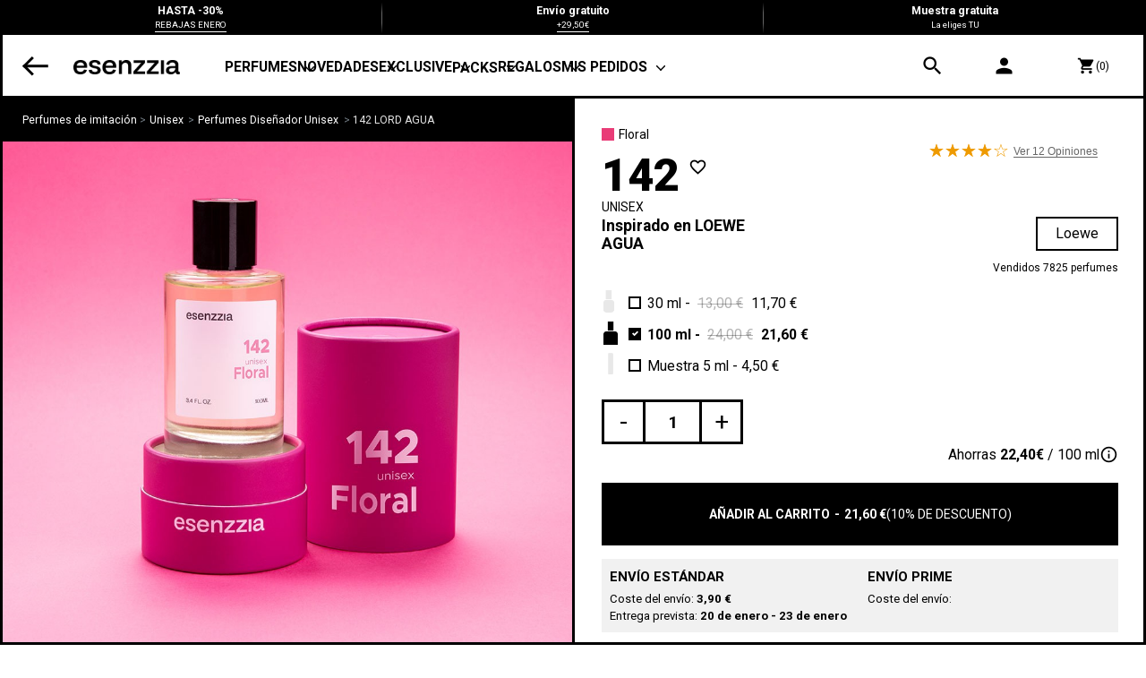

--- FILE ---
content_type: text/html; charset=utf-8
request_url: https://www.esenzzia.com/71-perfumes-imitacion-mujer-agua-loewe-compra-online.html
body_size: 52448
content:
<!doctype html>
<html lang="es">

<head>
	
		
  <link rel="preconnect" href="//fonts.gstatic.com/" crossorigin>
<link rel="preconnect" href="//ajax.googleapis.com" crossorigin>
<script type="text/javascript">
    WebFontConfig = {
        google: { families: [ 'Roboto:400,700,900' ] }
    };
    (function() {
        var wf = document.createElement('script');
        wf.src = 'https://ajax.googleapis.com/ajax/libs/webfont/1/webfont.js';
        wf.type = 'text/javascript';
        wf.async = 'true';
        var s = document.getElementsByTagName('script')[0];
        s.parentNode.insertBefore(wf, s);
    })(); </script>


  <meta charset="utf-8">


  <meta http-equiv="x-ua-compatible" content="ie=edge">




      <title>Agua, Loewe. Colonias, perfume de imitación, compra online</title>
    <meta name="description" content="La colonia Agua de Loewe es una de los perfumes imitación más buscados. En Esenzzia tenemos su equivalencia, por un precio irresistible">
  	         
    <meta name="google-site-verification" content="unlVRuNxXranl4zvGOmVkZ_xHyL8szO3S9Rni6U2weA" />

  
          <link rel="canonical" href="https://www.esenzzia.com/71-perfumes-imitacion-mujer-agua-loewe-compra-online.html">
      
  
  
                                        
  
<meta property="og:title" content="Agua, Loewe. Colonias, perfume de imitación, compra online"/>
<meta property="og:description" content="La colonia Agua de Loewe es una de los perfumes imitación más buscados. En Esenzzia tenemos su equivalencia, por un precio irresistible"/>
<meta property="og:type" content="website"/>
<meta property="og:url" content="https://www.esenzzia.com/71-perfumes-imitacion-mujer-agua-loewe-compra-online.html"/>
<meta property="og:site_name" content="Esenzzia Perfumes"/>

                        <meta property="og:image" content="https://www.esenzzia.com/21079-pdt_540/perfumes-imitacion-mujer-agua-loewe-compra-online.jpg"/>
                    <meta property="og:image" content="https://www.esenzzia.com/21082-pdt_540/perfumes-imitacion-mujer-agua-loewe-compra-online.jpg"/>
                    <meta property="og:image" content="https://www.esenzzia.com/21080-pdt_540/perfumes-imitacion-mujer-agua-loewe-compra-online.jpg"/>
                    <meta property="og:image" content="https://www.esenzzia.com/21081-pdt_540/perfumes-imitacion-mujer-agua-loewe-compra-online.jpg"/>
            <script type="application/ld+json">
{
    "@context" : "http://schema.org",
    "@type" : "Organization",
    "name" : "Esenzzia Perfumes",
    "url" : "https://www.esenzzia.com/",
    "logo" : {
        "@type":"ImageObject",
        "url":"https://www.esenzzia.com/img/logo-1704755124.jpg"
    }
}

</script>

<script type="application/ld+json">
{
    "@context":"http://schema.org",
    "@type":"WebPage",
    "isPartOf": {
        "@type":"WebSite",
        "url":  "https://www.esenzzia.com/",
        "name": "Esenzzia Perfumes"
    },
    "name": "Agua, Loewe. Colonias, perfume de imitación, compra online",
    "url":  "https://www.esenzzia.com/71-perfumes-imitacion-mujer-agua-loewe-compra-online.html"
}


</script>

        <script type="application/ld+json">
    {
    "@context": "http://schema.org/",
    "@type": "Product",
    "name": "142 - LORD AGUA",
    "sku": "142",
    "description": "La colonia Agua de Loewe es una de los perfumes imitación más buscados. En Esenzzia tenemos su equivalencia, por un precio irresistible",
    "category": "Perfumes Diseñador Unisex",
    "image" :"https://www.esenzzia.com/21079-home_default/perfumes-imitacion-mujer-agua-loewe-compra-online.jpg",	"mpn": "142",    "brand": {
        "@type": "Brand",
        "name": "Loewe"
    },    
              "offers": {
        "@type": "Offer",
        "priceCurrency": "EUR",
        "name": "142 - LORD AGUA",
        "price": "21.6",
        "url": "https://www.esenzzia.com/71-perfumes-imitacion-mujer-agua-loewe-compra-online-239.html#/26-tamano-100_ml",
        "priceValidUntil": "2026-01-29",
                "image": ["https://www.esenzzia.com/21079-pdt_540/perfumes-imitacion-mujer-agua-loewe-compra-online.jpg","https://www.esenzzia.com/21082-pdt_540/perfumes-imitacion-mujer-agua-loewe-compra-online.jpg","https://www.esenzzia.com/21080-pdt_540/perfumes-imitacion-mujer-agua-loewe-compra-online.jpg","https://www.esenzzia.com/21081-pdt_540/perfumes-imitacion-mujer-agua-loewe-compra-online.jpg"],
                        "sku": "142",
                        "availability": "http://schema.org/InStock",
        "seller": {
            "@type": "Organization",
            "name": "Esenzzia Perfumes"
        }
    }
    
}


    </script>

  



  <meta name="viewport" content="width=device-width, initial-scale=1, maximum-scale=1, user-scalable=no">


<meta name="developers_company" content="by XTO Soluciones Creativas Informáticas">
<meta name="developers_web" content="www.expertostiendasonline.es">
<meta name="developers_email" content="info@expertostiendasonline.es">


  
	<link rel="shortcut icon" href="/img/favicon/favicon.ico">
	<link rel="icon" sizes="16x16 32x32 64x64" href="/img/favicon/favicon.ico">
	<link rel="icon" type="image/png" sizes="196x196" href="/img/favicon/favicon-192.png">
	<link rel="icon" type="image/png" sizes="160x160" href="/img/favicon/favicon-160.png">
	<link rel="icon" type="image/png" sizes="96x96" href="/img/favicon/favicon-96.png">
	<link rel="icon" type="image/png" sizes="64x64" href="/img/favicon/favicon-64.png">
	<link rel="icon" type="image/png" sizes="32x32" href="/img/favicon/favicon-32.png">
	<link rel="icon" type="image/png" sizes="16x16" href="/img/favicon/favicon-16.png">
	<link rel="apple-touch-icon" href="/img/favicon/favicon-57.png">
	<link rel="apple-touch-icon" sizes="114x114" href="/img/favicon/favicon-114.png">
	<link rel="apple-touch-icon" sizes="72x72" href="/img/favicon/favicon-72.png">
	<link rel="apple-touch-icon" sizes="144x144" href="/img/favicon/favicon-144.png">
	<link rel="apple-touch-icon" sizes="60x60" href="/img/favicon/favicon-60.png">
	<link rel="apple-touch-icon" sizes="120x120" href="/img/favicon/favicon-120.png">
	<link rel="apple-touch-icon" sizes="76x76" href="/img/favicon/favicon-76.png">
	<link rel="apple-touch-icon" sizes="152x152" href="/img/favicon/favicon-152.png">
	<link rel="apple-touch-icon" sizes="180x180" href="/img/favicon/favicon-180.png">
	<meta name="msapplication-TileColor" content="#FFFFFF">
	<meta name="msapplication-TileImage" content="/img/favicon/favicon-144.png">
	<meta name="msapplication-config" content="/img/favicon/browserconfig.xml">




    <link rel="stylesheet" href="https://fonts.googleapis.com/icon?family=Material+Icons" type="text/css" media="all">
  <link rel="stylesheet" href="https://www.esenzzia.com/themes/xto-esenzzia/assets/cache/theme-f13e55906.css" type="text/css" media="all">



      
      
      
              <script type="text/javascript">
                    var ETS_RV_CUSTOMER_IS_LOGGED = false;
                    var ETS_RV_DEFAULT_LANGUAGE_MSG = "\u00a1El idioma predeterminado no puede estar vac\u00edo!";
                    var ETS_RV_DEFAULT_RATE = 5;
                    var ETS_RV_DESIGN_COLOR1 = 0;
                    var ETS_RV_DISPLAY_RATE_AND_QUESTION = "button";
                    var ETS_RV_PRESS_ENTER_ENABLED = 0;
                    var ETS_RV_QUESTION_ENABLED = 0;
                    var ETS_RV_RECAPTCHA_ENABLED = 0;
                    var ETS_RV_RECAPTCHA_FOR = ["review","comment","reply","qa","qa_answer","qa_comment"];
                    var ETS_RV_RECAPTCHA_SITE_KEY = "";
                    var ETS_RV_RECAPTCHA_TYPE = "recaptcha_v2";
                    var ETS_RV_RECAPTCHA_USER_REGISTERED = 1;
                    var ETS_RV_RECAPTCHA_VALID = 0;
                    var ETS_RV_REQUIRE_TITLE = 0;
                    var ETS_RV_REVIEW_ENABLED = 1;
                    var EstimateShippingCost = {"xto_dir":"\/modules\/xtoshippingcost\/","url_store":"http:\/\/www.esenzzia.com\/","XTO_static_token":"7e45f14e64b076b92f7dc9e393147832","countries":{"1":{"id":"1","name":"Alemania","iso_code":"DE","states":[]},"6":{"id":"6","name":"Espa\u00f1a","iso_code":"ES","states":[{"id_state":"313","id_country":"6","id_zone":"9","name":"A Coru\u00f1a","iso_code":"ES-C","tax_behavior":"0","active":"1"},{"id_state":"316","id_country":"6","id_zone":"9","name":"Alacant","iso_code":"ES-A","tax_behavior":"0","active":"1"},{"id_state":"314","id_country":"6","id_zone":"9","name":"\u00c1lava","iso_code":"ES-VI","tax_behavior":"0","active":"1"},{"id_state":"315","id_country":"6","id_zone":"9","name":"Albacete","iso_code":"ES-AB","tax_behavior":"0","active":"1"},{"id_state":"317","id_country":"6","id_zone":"9","name":"Almer\u00eda","iso_code":"ES-AL","tax_behavior":"0","active":"1"},{"id_state":"318","id_country":"6","id_zone":"9","name":"Asturias","iso_code":"ES-O","tax_behavior":"0","active":"1"},{"id_state":"319","id_country":"6","id_zone":"9","name":"\u00c1vila","iso_code":"ES-AV","tax_behavior":"0","active":"1"},{"id_state":"320","id_country":"6","id_zone":"9","name":"Badajoz","iso_code":"ES-BA","tax_behavior":"0","active":"1"},{"id_state":"365","id_country":"6","id_zone":"11","name":"Baleares","iso_code":"ES-IB","tax_behavior":"0","active":"1"},{"id_state":"321","id_country":"6","id_zone":"11","name":"Balears","iso_code":"ES-PM","tax_behavior":"0","active":"1"},{"id_state":"322","id_country":"6","id_zone":"9","name":"Barcelona","iso_code":"ES-B","tax_behavior":"0","active":"1"},{"id_state":"358","id_country":"6","id_zone":"9","name":"Bizkaia","iso_code":"ES-BI","tax_behavior":"0","active":"1"},{"id_state":"323","id_country":"6","id_zone":"9","name":"Burgos","iso_code":"ES-BU","tax_behavior":"0","active":"1"},{"id_state":"324","id_country":"6","id_zone":"9","name":"C\u00e1ceres","iso_code":"ES-CC","tax_behavior":"0","active":"1"},{"id_state":"325","id_country":"6","id_zone":"9","name":"C\u00e1diz","iso_code":"ES-CA","tax_behavior":"0","active":"1"},{"id_state":"326","id_country":"6","id_zone":"9","name":"Cantabria","iso_code":"ES-S","tax_behavior":"0","active":"1"},{"id_state":"327","id_country":"6","id_zone":"9","name":"Castell\u00f3","iso_code":"ES-CS","tax_behavior":"0","active":"1"},{"id_state":"361","id_country":"6","id_zone":"12","name":"Ceuta","iso_code":"ES-CE","tax_behavior":"0","active":"1"},{"id_state":"328","id_country":"6","id_zone":"9","name":"Ciudad Real","iso_code":"ES-CR","tax_behavior":"0","active":"1"},{"id_state":"364","id_country":"6","id_zone":"9","name":"Cordoba","iso_code":"ES-CO","tax_behavior":"0","active":"1"},{"id_state":"329","id_country":"6","id_zone":"9","name":"Cuenca","iso_code":"ES-CU","tax_behavior":"0","active":"1"},{"id_state":"333","id_country":"6","id_zone":"9","name":"Gipuzkoa","iso_code":"ES-SS","tax_behavior":"0","active":"1"},{"id_state":"330","id_country":"6","id_zone":"9","name":"Girona","iso_code":"ES-GI","tax_behavior":"0","active":"1"},{"id_state":"331","id_country":"6","id_zone":"9","name":"Granada","iso_code":"ES-GR","tax_behavior":"0","active":"1"},{"id_state":"332","id_country":"6","id_zone":"9","name":"Guadalajara","iso_code":"ES-GU","tax_behavior":"0","active":"1"},{"id_state":"334","id_country":"6","id_zone":"9","name":"Huelva","iso_code":"ES-H","tax_behavior":"0","active":"1"},{"id_state":"335","id_country":"6","id_zone":"9","name":"Huesca","iso_code":"ES-HU","tax_behavior":"0","active":"1"},{"id_state":"336","id_country":"6","id_zone":"9","name":"Ja\u00e9n","iso_code":"ES-J","tax_behavior":"0","active":"1"},{"id_state":"363","id_country":"6","id_zone":"9","name":"La Rioja","iso_code":"ES-RI","tax_behavior":"0","active":"1"},{"id_state":"366","id_country":"6","id_zone":"9","name":"La Rioja","iso_code":"ES-LO","tax_behavior":"0","active":"1"},{"id_state":"337","id_country":"6","id_zone":"10","name":"Las Palmas","iso_code":"ES-GC","tax_behavior":"0","active":"1"},{"id_state":"338","id_country":"6","id_zone":"9","name":"Le\u00f3n","iso_code":"ES-LE","tax_behavior":"0","active":"1"},{"id_state":"339","id_country":"6","id_zone":"9","name":"Lleida","iso_code":"ES-L","tax_behavior":"0","active":"1"},{"id_state":"340","id_country":"6","id_zone":"9","name":"Lugo","iso_code":"ES-LU","tax_behavior":"0","active":"1"},{"id_state":"341","id_country":"6","id_zone":"9","name":"Madrid","iso_code":"ES-M","tax_behavior":"0","active":"1"},{"id_state":"342","id_country":"6","id_zone":"9","name":"M\u00e1laga","iso_code":"ES-MA","tax_behavior":"0","active":"1"},{"id_state":"362","id_country":"6","id_zone":"12","name":"Melilla","iso_code":"ES-ML","tax_behavior":"0","active":"1"},{"id_state":"343","id_country":"6","id_zone":"9","name":"Murcia","iso_code":"ES-MU","tax_behavior":"0","active":"1"},{"id_state":"344","id_country":"6","id_zone":"9","name":"Nafarroa","iso_code":"ES-NA","tax_behavior":"0","active":"1"},{"id_state":"367","id_country":"6","id_zone":"9","name":"Orense","iso_code":"ES-OU","tax_behavior":"0","active":"1"},{"id_state":"345","id_country":"6","id_zone":"9","name":"Ourense","iso_code":"ES-OR","tax_behavior":"0","active":"1"},{"id_state":"346","id_country":"6","id_zone":"9","name":"Palencia","iso_code":"ES-P","tax_behavior":"0","active":"1"},{"id_state":"347","id_country":"6","id_zone":"9","name":"Pontevedra","iso_code":"ES-PO","tax_behavior":"0","active":"1"},{"id_state":"348","id_country":"6","id_zone":"9","name":"Salamanca","iso_code":"ES-SA","tax_behavior":"0","active":"1"},{"id_state":"349","id_country":"6","id_zone":"10","name":"Santa Cruz de Tenerife","iso_code":"ES-TF","tax_behavior":"0","active":"1"},{"id_state":"350","id_country":"6","id_zone":"9","name":"Segovia","iso_code":"ES-SG","tax_behavior":"0","active":"1"},{"id_state":"351","id_country":"6","id_zone":"9","name":"Sevilla","iso_code":"ES-SE","tax_behavior":"0","active":"1"},{"id_state":"352","id_country":"6","id_zone":"9","name":"Soria","iso_code":"ES-SO","tax_behavior":"0","active":"1"},{"id_state":"353","id_country":"6","id_zone":"9","name":"Tarragona","iso_code":"ES-T","tax_behavior":"0","active":"1"},{"id_state":"354","id_country":"6","id_zone":"9","name":"Teruel","iso_code":"ES-TE","tax_behavior":"0","active":"1"},{"id_state":"355","id_country":"6","id_zone":"9","name":"Toledo","iso_code":"ES-TO","tax_behavior":"0","active":"1"},{"id_state":"356","id_country":"6","id_zone":"9","name":"Val\u00e8ncia","iso_code":"ES-V","tax_behavior":"0","active":"1"},{"id_state":"357","id_country":"6","id_zone":"9","name":"Valladolid","iso_code":"ES-VA","tax_behavior":"0","active":"1"},{"id_state":"359","id_country":"6","id_zone":"9","name":"Zamora","iso_code":"ES-ZA","tax_behavior":"0","active":"1"},{"id_state":"360","id_country":"6","id_zone":"9","name":"Zaragoza","iso_code":"ES-Z","tax_behavior":"0","active":"1"}]},"8":{"id":"8","name":"Francia","iso_code":"FR","states":[]},"10":{"id":"10","name":"Italia","iso_code":"IT","states":[{"id_state":"123","id_country":"10","id_zone":"47","name":"Agrigento","iso_code":"AG","tax_behavior":"0","active":"1"},{"id_state":"124","id_country":"10","id_zone":"47","name":"Alessandria","iso_code":"AL","tax_behavior":"0","active":"1"},{"id_state":"125","id_country":"10","id_zone":"47","name":"Ancona","iso_code":"AN","tax_behavior":"0","active":"1"},{"id_state":"126","id_country":"10","id_zone":"47","name":"Aosta","iso_code":"AO","tax_behavior":"0","active":"1"},{"id_state":"127","id_country":"10","id_zone":"47","name":"Arezzo","iso_code":"AR","tax_behavior":"0","active":"1"},{"id_state":"128","id_country":"10","id_zone":"47","name":"Ascoli Piceno","iso_code":"AP","tax_behavior":"0","active":"1"},{"id_state":"129","id_country":"10","id_zone":"47","name":"Asti","iso_code":"AT","tax_behavior":"0","active":"1"},{"id_state":"130","id_country":"10","id_zone":"47","name":"Avellino","iso_code":"AV","tax_behavior":"0","active":"1"},{"id_state":"131","id_country":"10","id_zone":"47","name":"Bari","iso_code":"BA","tax_behavior":"0","active":"1"},{"id_state":"132","id_country":"10","id_zone":"47","name":"Barletta-Andria-Trani","iso_code":"BT","tax_behavior":"0","active":"1"},{"id_state":"133","id_country":"10","id_zone":"47","name":"Belluno","iso_code":"BL","tax_behavior":"0","active":"1"},{"id_state":"134","id_country":"10","id_zone":"47","name":"Benevento","iso_code":"BN","tax_behavior":"0","active":"1"},{"id_state":"135","id_country":"10","id_zone":"47","name":"Bergamo","iso_code":"BG","tax_behavior":"0","active":"1"},{"id_state":"136","id_country":"10","id_zone":"47","name":"Biella","iso_code":"BI","tax_behavior":"0","active":"1"},{"id_state":"137","id_country":"10","id_zone":"47","name":"Bologna","iso_code":"BO","tax_behavior":"0","active":"1"},{"id_state":"138","id_country":"10","id_zone":"47","name":"Bolzano","iso_code":"BZ","tax_behavior":"0","active":"1"},{"id_state":"139","id_country":"10","id_zone":"47","name":"Brescia","iso_code":"BS","tax_behavior":"0","active":"1"},{"id_state":"140","id_country":"10","id_zone":"47","name":"Brindisi","iso_code":"BR","tax_behavior":"0","active":"1"},{"id_state":"141","id_country":"10","id_zone":"47","name":"Cagliari","iso_code":"CA","tax_behavior":"0","active":"1"},{"id_state":"142","id_country":"10","id_zone":"47","name":"Caltanissetta","iso_code":"CL","tax_behavior":"0","active":"1"},{"id_state":"143","id_country":"10","id_zone":"47","name":"Campobasso","iso_code":"CB","tax_behavior":"0","active":"1"},{"id_state":"144","id_country":"10","id_zone":"47","name":"Carbonia-Iglesias","iso_code":"CI","tax_behavior":"0","active":"1"},{"id_state":"145","id_country":"10","id_zone":"47","name":"Caserta","iso_code":"CE","tax_behavior":"0","active":"1"},{"id_state":"146","id_country":"10","id_zone":"47","name":"Catania","iso_code":"CT","tax_behavior":"0","active":"1"},{"id_state":"147","id_country":"10","id_zone":"47","name":"Catanzaro","iso_code":"CZ","tax_behavior":"0","active":"1"},{"id_state":"148","id_country":"10","id_zone":"47","name":"Chieti","iso_code":"CH","tax_behavior":"0","active":"1"},{"id_state":"149","id_country":"10","id_zone":"47","name":"Como","iso_code":"CO","tax_behavior":"0","active":"1"},{"id_state":"150","id_country":"10","id_zone":"47","name":"Cosenza","iso_code":"CS","tax_behavior":"0","active":"1"},{"id_state":"151","id_country":"10","id_zone":"47","name":"Cremona","iso_code":"CR","tax_behavior":"0","active":"1"},{"id_state":"152","id_country":"10","id_zone":"47","name":"Crotone","iso_code":"KR","tax_behavior":"0","active":"1"},{"id_state":"153","id_country":"10","id_zone":"47","name":"Cuneo","iso_code":"CN","tax_behavior":"0","active":"1"},{"id_state":"154","id_country":"10","id_zone":"47","name":"Enna","iso_code":"EN","tax_behavior":"0","active":"1"},{"id_state":"155","id_country":"10","id_zone":"47","name":"Fermo","iso_code":"FM","tax_behavior":"0","active":"1"},{"id_state":"156","id_country":"10","id_zone":"47","name":"Ferrara","iso_code":"FE","tax_behavior":"0","active":"1"},{"id_state":"157","id_country":"10","id_zone":"47","name":"Firenze","iso_code":"FI","tax_behavior":"0","active":"1"},{"id_state":"158","id_country":"10","id_zone":"47","name":"Foggia","iso_code":"FG","tax_behavior":"0","active":"1"},{"id_state":"159","id_country":"10","id_zone":"47","name":"Forl\u00ec-Cesena","iso_code":"FC","tax_behavior":"0","active":"1"},{"id_state":"160","id_country":"10","id_zone":"47","name":"Frosinone","iso_code":"FR","tax_behavior":"0","active":"1"},{"id_state":"161","id_country":"10","id_zone":"47","name":"Genova","iso_code":"GE","tax_behavior":"0","active":"1"},{"id_state":"162","id_country":"10","id_zone":"47","name":"Gorizia","iso_code":"GO","tax_behavior":"0","active":"1"},{"id_state":"163","id_country":"10","id_zone":"47","name":"Grosseto","iso_code":"GR","tax_behavior":"0","active":"1"},{"id_state":"164","id_country":"10","id_zone":"47","name":"Imperia","iso_code":"IM","tax_behavior":"0","active":"1"},{"id_state":"165","id_country":"10","id_zone":"47","name":"Isernia","iso_code":"IS","tax_behavior":"0","active":"1"},{"id_state":"166","id_country":"10","id_zone":"47","name":"L'Aquila","iso_code":"AQ","tax_behavior":"0","active":"1"},{"id_state":"167","id_country":"10","id_zone":"47","name":"La Spezia","iso_code":"SP","tax_behavior":"0","active":"1"},{"id_state":"168","id_country":"10","id_zone":"47","name":"Latina","iso_code":"LT","tax_behavior":"0","active":"1"},{"id_state":"169","id_country":"10","id_zone":"47","name":"Lecce","iso_code":"LE","tax_behavior":"0","active":"1"},{"id_state":"170","id_country":"10","id_zone":"47","name":"Lecco","iso_code":"LC","tax_behavior":"0","active":"1"},{"id_state":"171","id_country":"10","id_zone":"47","name":"Livorno","iso_code":"LI","tax_behavior":"0","active":"1"},{"id_state":"172","id_country":"10","id_zone":"47","name":"Lodi","iso_code":"LO","tax_behavior":"0","active":"1"},{"id_state":"173","id_country":"10","id_zone":"47","name":"Lucca","iso_code":"LU","tax_behavior":"0","active":"1"},{"id_state":"174","id_country":"10","id_zone":"47","name":"Macerata","iso_code":"MC","tax_behavior":"0","active":"1"},{"id_state":"175","id_country":"10","id_zone":"47","name":"Mantova","iso_code":"MN","tax_behavior":"0","active":"1"},{"id_state":"176","id_country":"10","id_zone":"47","name":"Massa","iso_code":"MS","tax_behavior":"0","active":"1"},{"id_state":"177","id_country":"10","id_zone":"47","name":"Matera","iso_code":"MT","tax_behavior":"0","active":"1"},{"id_state":"178","id_country":"10","id_zone":"47","name":"Medio Campidano","iso_code":"VS","tax_behavior":"0","active":"1"},{"id_state":"179","id_country":"10","id_zone":"47","name":"Messina","iso_code":"ME","tax_behavior":"0","active":"1"},{"id_state":"180","id_country":"10","id_zone":"47","name":"Milano","iso_code":"MI","tax_behavior":"0","active":"1"},{"id_state":"181","id_country":"10","id_zone":"47","name":"Modena","iso_code":"MO","tax_behavior":"0","active":"1"},{"id_state":"182","id_country":"10","id_zone":"47","name":"Monza e della Brianza","iso_code":"MB","tax_behavior":"0","active":"1"},{"id_state":"183","id_country":"10","id_zone":"47","name":"Napoli","iso_code":"NA","tax_behavior":"0","active":"1"},{"id_state":"184","id_country":"10","id_zone":"47","name":"Novara","iso_code":"NO","tax_behavior":"0","active":"1"},{"id_state":"185","id_country":"10","id_zone":"47","name":"Nuoro","iso_code":"NU","tax_behavior":"0","active":"1"},{"id_state":"186","id_country":"10","id_zone":"47","name":"Ogliastra","iso_code":"OG","tax_behavior":"0","active":"1"},{"id_state":"187","id_country":"10","id_zone":"47","name":"Olbia-Tempio","iso_code":"OT","tax_behavior":"0","active":"1"},{"id_state":"188","id_country":"10","id_zone":"47","name":"Oristano","iso_code":"OR","tax_behavior":"0","active":"1"},{"id_state":"189","id_country":"10","id_zone":"47","name":"Padova","iso_code":"PD","tax_behavior":"0","active":"1"},{"id_state":"190","id_country":"10","id_zone":"47","name":"Palermo","iso_code":"PA","tax_behavior":"0","active":"1"},{"id_state":"191","id_country":"10","id_zone":"47","name":"Parma","iso_code":"PR","tax_behavior":"0","active":"1"},{"id_state":"192","id_country":"10","id_zone":"47","name":"Pavia","iso_code":"PV","tax_behavior":"0","active":"1"},{"id_state":"193","id_country":"10","id_zone":"47","name":"Perugia","iso_code":"PG","tax_behavior":"0","active":"1"},{"id_state":"194","id_country":"10","id_zone":"47","name":"Pesaro-Urbino","iso_code":"PU","tax_behavior":"0","active":"1"},{"id_state":"195","id_country":"10","id_zone":"47","name":"Pescara","iso_code":"PE","tax_behavior":"0","active":"1"},{"id_state":"196","id_country":"10","id_zone":"47","name":"Piacenza","iso_code":"PC","tax_behavior":"0","active":"1"},{"id_state":"197","id_country":"10","id_zone":"47","name":"Pisa","iso_code":"PI","tax_behavior":"0","active":"1"},{"id_state":"198","id_country":"10","id_zone":"47","name":"Pistoia","iso_code":"PT","tax_behavior":"0","active":"1"},{"id_state":"199","id_country":"10","id_zone":"47","name":"Pordenone","iso_code":"PN","tax_behavior":"0","active":"1"},{"id_state":"200","id_country":"10","id_zone":"47","name":"Potenza","iso_code":"PZ","tax_behavior":"0","active":"1"},{"id_state":"201","id_country":"10","id_zone":"47","name":"Prato","iso_code":"PO","tax_behavior":"0","active":"1"},{"id_state":"202","id_country":"10","id_zone":"47","name":"Ragusa","iso_code":"RG","tax_behavior":"0","active":"1"},{"id_state":"203","id_country":"10","id_zone":"47","name":"Ravenna","iso_code":"RA","tax_behavior":"0","active":"1"},{"id_state":"204","id_country":"10","id_zone":"47","name":"Reggio Calabria","iso_code":"RC","tax_behavior":"0","active":"1"},{"id_state":"205","id_country":"10","id_zone":"47","name":"Reggio Emilia","iso_code":"RE","tax_behavior":"0","active":"1"},{"id_state":"206","id_country":"10","id_zone":"47","name":"Rieti","iso_code":"RI","tax_behavior":"0","active":"1"},{"id_state":"207","id_country":"10","id_zone":"47","name":"Rimini","iso_code":"RN","tax_behavior":"0","active":"1"},{"id_state":"208","id_country":"10","id_zone":"47","name":"Roma","iso_code":"RM","tax_behavior":"0","active":"1"},{"id_state":"209","id_country":"10","id_zone":"47","name":"Rovigo","iso_code":"RO","tax_behavior":"0","active":"1"},{"id_state":"210","id_country":"10","id_zone":"47","name":"Salerno","iso_code":"SA","tax_behavior":"0","active":"1"},{"id_state":"211","id_country":"10","id_zone":"47","name":"Sassari","iso_code":"SS","tax_behavior":"0","active":"1"},{"id_state":"212","id_country":"10","id_zone":"47","name":"Savona","iso_code":"SV","tax_behavior":"0","active":"1"},{"id_state":"213","id_country":"10","id_zone":"47","name":"Siena","iso_code":"SI","tax_behavior":"0","active":"1"},{"id_state":"214","id_country":"10","id_zone":"47","name":"Siracusa","iso_code":"SR","tax_behavior":"0","active":"1"},{"id_state":"215","id_country":"10","id_zone":"47","name":"Sondrio","iso_code":"SO","tax_behavior":"0","active":"1"},{"id_state":"216","id_country":"10","id_zone":"47","name":"Taranto","iso_code":"TA","tax_behavior":"0","active":"1"},{"id_state":"217","id_country":"10","id_zone":"47","name":"Teramo","iso_code":"TE","tax_behavior":"0","active":"1"},{"id_state":"218","id_country":"10","id_zone":"47","name":"Terni","iso_code":"TR","tax_behavior":"0","active":"1"},{"id_state":"219","id_country":"10","id_zone":"47","name":"Torino","iso_code":"TO","tax_behavior":"0","active":"1"},{"id_state":"220","id_country":"10","id_zone":"47","name":"Trapani","iso_code":"TP","tax_behavior":"0","active":"1"},{"id_state":"221","id_country":"10","id_zone":"47","name":"Trento","iso_code":"TN","tax_behavior":"0","active":"1"},{"id_state":"222","id_country":"10","id_zone":"47","name":"Treviso","iso_code":"TV","tax_behavior":"0","active":"1"},{"id_state":"223","id_country":"10","id_zone":"47","name":"Trieste","iso_code":"TS","tax_behavior":"0","active":"1"},{"id_state":"224","id_country":"10","id_zone":"47","name":"Udine","iso_code":"UD","tax_behavior":"0","active":"1"},{"id_state":"225","id_country":"10","id_zone":"47","name":"Varese","iso_code":"VA","tax_behavior":"0","active":"1"},{"id_state":"226","id_country":"10","id_zone":"47","name":"Venezia","iso_code":"VE","tax_behavior":"0","active":"1"},{"id_state":"227","id_country":"10","id_zone":"47","name":"Verbano-Cusio-Ossola","iso_code":"VB","tax_behavior":"0","active":"1"},{"id_state":"228","id_country":"10","id_zone":"47","name":"Vercelli","iso_code":"VC","tax_behavior":"0","active":"1"},{"id_state":"229","id_country":"10","id_zone":"47","name":"Verona","iso_code":"VR","tax_behavior":"0","active":"1"},{"id_state":"230","id_country":"10","id_zone":"47","name":"Vibo Valentia","iso_code":"VV","tax_behavior":"0","active":"1"},{"id_state":"231","id_country":"10","id_zone":"47","name":"Vicenza","iso_code":"VI","tax_behavior":"0","active":"1"},{"id_state":"232","id_country":"10","id_zone":"47","name":"Viterbo","iso_code":"VT","tax_behavior":"0","active":"1"}]},"15":{"id":"15","name":"Portugal","iso_code":"PT","states":[{"id_state":"437","id_country":"15","id_zone":"19","name":"Aveiro","iso_code":"PT-AV","tax_behavior":"0","active":"1"},{"id_state":"438","id_country":"15","id_zone":"19","name":"Beja","iso_code":"PT-BE","tax_behavior":"0","active":"1"},{"id_state":"439","id_country":"15","id_zone":"19","name":"Braga","iso_code":"PT-BR","tax_behavior":"0","active":"1"},{"id_state":"440","id_country":"15","id_zone":"19","name":"Bragan\u00e7a","iso_code":"PT-BA","tax_behavior":"0","active":"1"},{"id_state":"441","id_country":"15","id_zone":"19","name":"Castelo Branco","iso_code":"PT-CB","tax_behavior":"0","active":"1"},{"id_state":"442","id_country":"15","id_zone":"19","name":"Coimbra","iso_code":"PT-CO","tax_behavior":"0","active":"1"},{"id_state":"443","id_country":"15","id_zone":"19","name":"\u00c9vora","iso_code":"PT-EV","tax_behavior":"0","active":"1"},{"id_state":"444","id_country":"15","id_zone":"19","name":"Faro","iso_code":"PT-FA","tax_behavior":"0","active":"1"},{"id_state":"445","id_country":"15","id_zone":"19","name":"Guarda","iso_code":"PT-GU","tax_behavior":"0","active":"1"},{"id_state":"446","id_country":"15","id_zone":"19","name":"Leiria","iso_code":"PT-LE","tax_behavior":"0","active":"1"},{"id_state":"447","id_country":"15","id_zone":"19","name":"Lisboa","iso_code":"PT-LI","tax_behavior":"0","active":"1"},{"id_state":"449","id_country":"15","id_zone":"19","name":"Portalegre","iso_code":"PT-PA","tax_behavior":"0","active":"1"},{"id_state":"450","id_country":"15","id_zone":"19","name":"Porto","iso_code":"PT-PO","tax_behavior":"0","active":"1"},{"id_state":"451","id_country":"15","id_zone":"19","name":"Santar\u00e9m","iso_code":"PT-SA","tax_behavior":"0","active":"1"},{"id_state":"452","id_country":"15","id_zone":"19","name":"Set\u00fabal","iso_code":"PT-SE","tax_behavior":"0","active":"1"},{"id_state":"453","id_country":"15","id_zone":"19","name":"Viana do Castelo","iso_code":"PT-VC","tax_behavior":"0","active":"1"},{"id_state":"454","id_country":"15","id_zone":"19","name":"Vila Real","iso_code":"PT-VR","tax_behavior":"0","active":"1"},{"id_state":"455","id_country":"15","id_zone":"19","name":"Viseu","iso_code":"PT-VI","tax_behavior":"0","active":"1"}]}},"configs":{"XTO_VERSION":"1.0.0","XTO_ID_CUSTOMER":"15594","XTO_ENABLE_DEBUG":false,"XTO_SHOW_COUNTRY":true,"XTO_SHOW_ZIP_CODE":false,"XTO_SHOW_CITY":false,"XTO_SHOW_STATE":false,"XTO_OVERRIDE_CSS":"","XTO_OVERRIDE_JS":"","XTO_SHOW_DESC_CARRIER":false,"XTO_BUTTON_TEXT_COLOR":"","XTO_BUTTON_HOVER_TEXT_COLOR":"","XTO_COST_TEXT_COLOR":"","XTO_ESTIMATED_TEXT_COLOR":"","XTO_CALCULATE_BUTTON_COLOR":"","XTO_CALCULATE_BUTTON_TEXT_COLOR":"","XTO_CALCULATE_BUTTON_BORDER_COLOR":"","XTO_SHIPPING_BTN_BORDER_COLOR":"","XTO_SHIPPING_BTN_TEXT_COLOR":"","XTO_SHIPPING_BTN_COLOR":"","XTO_SHOW_TOTAL":false,"XTO_SHOW_QUANTITY_FIELD":false,"XTO_CHANGE_COUNTRY_WHEN_CARRIER_SELECTED":false,"XTO_CHANGE_CURRENC_WHEN_CARRIER_SELECTED":false,"XTO_COUNTRY_TYPEAHEAD":false,"XTO_STATE_TYPEAHEAD":false,"XTO_RM":false},"currency_default":1,"actions_estimateshippingcost":"https:\/\/www.esenzzia.com\/module\/xtoshippingcost\/actions","show_estimate_delivery_days":28,"active_scp":false,"page_name":"product","MSG":{"select_lang":"Seleccione","no_carrier_available":"No hay transportistas disponibles para su \u00e1rea.","days":"d\u00eda(s)","no_estimate_days":"No se especific\u00f3 entrega estimada"}};
                    var PS_ATTACHMENT_MAXIMUM_SIZE = 8388608;
                    var PS_ATTACHMENT_MAXIMUM_SIZE_TEXT = "8 MB";
                    var PresTeamShop = {"pts_static_token":"a6186e2931b5db4ba1689dd0632e8d0a","class_name":"APPXTO"};
                    var addJsDef = false;
                    var back_office = 0;
                    var blockwishlistController = "https:\/\/www.esenzzia.com\/module\/blockwishlist\/action";
                    var countriesIsoCode = {"1":"DE","6":"ES","8":"FR","10":"IT","15":"PT"};
                    var countriesNeedZipCode = {"1":"NNNNN","6":"NNNNN","8":"NNNNN","10":"NNNNN","15":"NNNN-NNN"};
                    var customer = {"is_logged":false};
                    var ets_rv_datetime_picker = "{\"prevText\":\"\",\"nextText\":\"\",\"dateFormat\":\"yy-mm-dd\",\"currentText\":\"\",\"closeText\":\"\",\"ampm\":false,\"amNames\":[\"AM\",\"A\"],\"pmNames\":[\"PM\",\"P\"],\"timeFormat\":\"hh:mm:ss tt\",\"timeSuffix\":\"\",\"timeOnlyTitle\":\"\",\"timeText\":\"\",\"hourText\":\"\",\"minuteText\":\"\",\"maxDate\":\"2026-01-14 11:08:03\"}";
                    var ets_rv_datetime_picker_closeText = "Hecho";
                    var ets_rv_datetime_picker_currentText = "Ahora";
                    var ets_rv_datetime_picker_hourText = "Hora";
                    var ets_rv_datetime_picker_minuteText = "Minuto";
                    var ets_rv_datetime_picker_timeOnlyTitle = "Elegir hora";
                    var ets_rv_datetime_picker_timeText = "Tiempo";
                    var ets_rv_please_sign_dislike = "Inicie sesi\u00f3n o reg\u00edstrese para dejar de gustar";
                    var ets_rv_please_sign_like = "Por favor inicie sesi\u00f3n o reg\u00edstrese para gustar";
                    var ets_rv_please_sign_question = "Inicie sesi\u00f3n o reg\u00edstrese para hacer su pregunta";
                    var ets_rv_please_sign_review = "Inicie sesi\u00f3n o reg\u00edstrese para escribir su opini\u00f3n";
                    var file_is_to_large_text = "El archivo es demasiado grande. Tama\u00f1o m\u00e1ximo permitido: %s";
                    var file_not_valid_text = "El tipo de archivo no est\u00e1 permitido";
                    var isLogged = false;
                    var klCustomer = {"email":null,"firstName":null,"lastName":null};
                    var klProduct = {"ProductName":"142 - LORD AGUA","ProductID":71,"SKU":"142","Tags":[],"Price":"17.85","PriceInclTax":"21.60","SpecialPrice":"21.60","Categories":["Inicio","Perfumes de imitaci\u00f3n","Unisex","Perfumes Dise\u00f1ador","Perfumes Dise\u00f1ador Unisex","2BLACK FRIDAY 25%","2BLACK WEEKEND 20%","CYBERMONDAY 15%","HAPPY HOUR 15%","BLACK1 15%","1BLACKWEEKEND 15%","REBAJAS -10%","REBAJAS -15%","2BLACK 25% DISE\u00d1ADOR"],"Image":"https:\/\/www.esenzzia.com\/21079-home_default\/perfumes-imitacion-mujer-agua-loewe-compra-online.jpg","Link":"https:\/\/www.esenzzia.com\/71-perfumes-imitacion-mujer-agua-loewe-compra-online.html","ShopID":1,"LangID":1,"eventValue":17.851240000000000662794263917021453380584716796875};
                    var klarnapayment = {"interoperability":{"locale":"es-ES","environment":"production","clientId":null},"interoperabilityUrl":"https:\/\/www.esenzzia.com\/module\/klarnapayment\/interoperability"};
                    var language_code = "es";
                    var messageValidate = {"errorGlobal":"Esto no es valido.","errorIsPostCode":"Este c\u00f3digo postal no es v\u00e1lido.","notConfirmed":"Los valores no coinciden.","lengthTooLongStart":"Solo es posible ingresar","lengthTooShortStart":"El valor de entrada es m\u00e1s corto que","lengthBadEnd":"caracteres.","requiredField":"Este campo es requerido"};
                    var prestashop = {"currency":{"id":1,"name":"Euro","iso_code":"EUR","iso_code_num":"978","sign":"\u20ac"},"language":{"name":"Espa\u00f1ol (Spanish)","iso_code":"es","locale":"es-ES","language_code":"es","is_rtl":"0","date_format_lite":"d\/m\/Y","date_format_full":"d\/m\/Y H:i:s","id":1},"page":{"title":"","canonical":"https:\/\/www.esenzzia.com\/71-perfumes-imitacion-mujer-agua-loewe-compra-online.html","meta":{"title":"Agua, Loewe. Colonias, perfume de imitaci\u00f3n, compra online","description":"La colonia Agua de Loewe es una de los perfumes imitaci\u00f3n m\u00e1s buscados. En Esenzzia tenemos su equivalencia, por un precio irresistible","keywords":"","robots":"index"},"page_name":"product","body_classes":{"lang-es":true,"lang-rtl":false,"country-ES":true,"currency-EUR":true,"layout-full-width":true,"page-product":true,"tax-display-enabled":true,"product-id-71":true,"product-142 - LORD AGUA":true,"product-id-category-142":true,"product-id-manufacturer-32":true,"product-id-supplier-0":true,"product-available-for-order":true},"admin_notifications":[]},"shop":{"name":"Esenzzia Perfumes","logo":"https:\/\/www.esenzzia.com\/img\/logo-1704755124.jpg","stores_icon":"https:\/\/www.esenzzia.com\/img\/logo_stores.png","favicon":"https:\/\/www.esenzzia.com\/img\/favicon.ico"},"urls":{"base_url":"https:\/\/www.esenzzia.com\/","current_url":"https:\/\/www.esenzzia.com\/71-perfumes-imitacion-mujer-agua-loewe-compra-online.html","shop_domain_url":"https:\/\/www.esenzzia.com","img_ps_url":"https:\/\/www.esenzzia.com\/img\/","img_cat_url":"https:\/\/www.esenzzia.com\/img\/c\/","img_lang_url":"https:\/\/www.esenzzia.com\/img\/l\/","img_prod_url":"https:\/\/www.esenzzia.com\/img\/p\/","img_manu_url":"https:\/\/www.esenzzia.com\/img\/m\/","img_sup_url":"https:\/\/www.esenzzia.com\/img\/su\/","img_ship_url":"https:\/\/www.esenzzia.com\/img\/s\/","img_store_url":"https:\/\/www.esenzzia.com\/img\/st\/","img_col_url":"https:\/\/www.esenzzia.com\/img\/co\/","img_url":"https:\/\/www.esenzzia.com\/themes\/xto-esenzzia\/assets\/img\/","css_url":"https:\/\/www.esenzzia.com\/themes\/xto-esenzzia\/assets\/css\/","js_url":"https:\/\/www.esenzzia.com\/themes\/xto-esenzzia\/assets\/js\/","pic_url":"https:\/\/www.esenzzia.com\/upload\/","pages":{"address":"https:\/\/www.esenzzia.com\/direccion","addresses":"https:\/\/www.esenzzia.com\/direcciones","authentication":"https:\/\/www.esenzzia.com\/iniciar-sesion","cart":"https:\/\/www.esenzzia.com\/carrito","category":"https:\/\/www.esenzzia.com\/index.php?controller=category","cms":"https:\/\/www.esenzzia.com\/index.php?controller=cms","contact":"https:\/\/www.esenzzia.com\/contacto","discount":"https:\/\/www.esenzzia.com\/descuento","guest_tracking":"https:\/\/www.esenzzia.com\/seguimiento-pedido-invitado","history":"https:\/\/www.esenzzia.com\/historial-compra","identity":"https:\/\/www.esenzzia.com\/datos-personales","index":"https:\/\/www.esenzzia.com\/","my_account":"https:\/\/www.esenzzia.com\/mi-cuenta","order_confirmation":"https:\/\/www.esenzzia.com\/confirmacion-pedido","order_detail":"https:\/\/www.esenzzia.com\/index.php?controller=order-detail","order_follow":"https:\/\/www.esenzzia.com\/seguimiento-pedido","order":"https:\/\/www.esenzzia.com\/pedido","order_return":"https:\/\/www.esenzzia.com\/index.php?controller=order-return","order_slip":"https:\/\/www.esenzzia.com\/facturas-abono","pagenotfound":"https:\/\/www.esenzzia.com\/pagina-no-encontrada","password":"https:\/\/www.esenzzia.com\/recuperar-clave","pdf_invoice":"https:\/\/www.esenzzia.com\/index.php?controller=pdf-invoice","pdf_order_return":"https:\/\/www.esenzzia.com\/index.php?controller=pdf-order-return","pdf_order_slip":"https:\/\/www.esenzzia.com\/index.php?controller=pdf-order-slip","prices_drop":"https:\/\/www.esenzzia.com\/productos-rebajados","product":"https:\/\/www.esenzzia.com\/index.php?controller=product","search":"https:\/\/www.esenzzia.com\/busqueda","sitemap":"https:\/\/www.esenzzia.com\/mapa-del-sitio","stores":"https:\/\/www.esenzzia.com\/tiendas","supplier":"https:\/\/www.esenzzia.com\/proveedores","register":"https:\/\/www.esenzzia.com\/iniciar-sesion?create_account=1","order_login":"https:\/\/www.esenzzia.com\/pedido?login=1"},"alternative_langs":[],"theme_assets":"\/themes\/xto-esenzzia\/assets\/","actions":{"logout":"https:\/\/www.esenzzia.com\/?mylogout="},"no_picture_image":{"bySize":{"cart_default":{"url":"https:\/\/www.esenzzia.com\/img\/p\/es-default-cart_default.jpg","width":125,"height":83},"pdt_180":{"url":"https:\/\/www.esenzzia.com\/img\/p\/es-default-pdt_180.jpg","width":180,"height":180},"pdt_300":{"url":"https:\/\/www.esenzzia.com\/img\/p\/es-default-pdt_300.jpg","width":300,"height":300},"pdt_360":{"url":"https:\/\/www.esenzzia.com\/img\/p\/es-default-pdt_360.jpg","width":360,"height":360},"small_default":{"url":"https:\/\/www.esenzzia.com\/img\/p\/es-default-small_default.jpg","width":418,"height":418},"medium_default":{"url":"https:\/\/www.esenzzia.com\/img\/p\/es-default-medium_default.jpg","width":452,"height":452},"home_default":{"url":"https:\/\/www.esenzzia.com\/img\/p\/es-default-home_default.jpg","width":735,"height":490},"tarjeta_regalo":{"url":"https:\/\/www.esenzzia.com\/img\/p\/es-default-tarjeta_regalo.jpg","width":704,"height":850},"large_default":{"url":"https:\/\/www.esenzzia.com\/img\/p\/es-default-large_default.jpg","width":800,"height":800},"pdt_540":{"url":"https:\/\/www.esenzzia.com\/img\/p\/es-default-pdt_540.jpg","width":1000,"height":1000}},"small":{"url":"https:\/\/www.esenzzia.com\/img\/p\/es-default-cart_default.jpg","width":125,"height":83},"medium":{"url":"https:\/\/www.esenzzia.com\/img\/p\/es-default-medium_default.jpg","width":452,"height":452},"large":{"url":"https:\/\/www.esenzzia.com\/img\/p\/es-default-pdt_540.jpg","width":1000,"height":1000},"legend":""}},"configuration":{"display_taxes_label":true,"display_prices_tax_incl":true,"is_catalog":false,"show_prices":true,"opt_in":{"partner":false},"quantity_discount":{"type":"discount","label":"Descuento unitario"},"voucher_enabled":1,"return_enabled":0},"field_required":[],"breadcrumb":{"links":[{"title":"Inicio","url":"https:\/\/www.esenzzia.com\/"},{"title":"Perfumes de imitaci\u00f3n","url":"https:\/\/www.esenzzia.com\/3-perfumes"},{"title":"Unisex","url":"https:\/\/www.esenzzia.com\/115-unisex"},{"title":"Perfumes Dise\u00f1ador Unisex","url":"https:\/\/www.esenzzia.com\/142-perfumes-disenador-unisex"},{"title":"142 - LORD AGUA","url":"https:\/\/www.esenzzia.com\/71-perfumes-imitacion-mujer-agua-loewe-compra-online.html"}],"count":5},"link":{"protocol_link":"https:\/\/","protocol_content":"https:\/\/"},"time":1768385283,"static_token":"0956ede054fc9bc87dfa073bde4dc50b","token":"522d17f3640f997f7b5f2f03bb24239f","is_mobile":false,"is_tablet":false};
                    var productCommentPostErrorMessage = "Lo sentimos, tu opini\u00f3n no puede ser publicada.";
                    var productCommentUpdatePostErrorMessage = "Lo sentimos, no se puede enviar su apreciaci\u00f3n de revisi\u00f3n.";
                    var productsAlreadyTagged = [];
                    var removeFromWishlistUrl = "https:\/\/www.esenzzia.com\/module\/blockwishlist\/action?action=deleteProductFromWishlist";
                    var stape_category = {"is_filter":"1","title_filter":"Dise\u00f1ador","is_landing":"0","mobile_image":"","id":142,"id_category":"142","name":"Perfumes Dise\u00f1ador Unisex","active":"1","position":"1","description":"","id_parent":"115","id_category_default":null,"level_depth":"4","nleft":"19","nright":"20","link_rewrite":"perfumes-disenador-unisex","meta_title":"","meta_keywords":"","meta_description":"","date_add":"2022-01-13 12:48:36","date_upd":"2025-11-03 09:32:31","is_root_category":"0","id_shop_default":"1","groupBox":null,"doNotRegenerateNTree":false,"id_image":false,"id_shop_list":[],"force_id":false};
                    var stape_currency = {"id":1,"name":"Euro","iso_code":"EUR","iso_code_num":"978","numeric_iso_code":"978","conversion_rate":"1.000000","deleted":"0","unofficial":"0","modified":"0","active":"1","sign":"\u20ac","symbol":"\u20ac","format":null,"blank":1,"decimals":1,"precision":"2","pattern":{"1":"","2":""},"prefix":null,"suffix":null,"id_shop_list":[],"force_id":false};
                    var stape_customer = {"id":null,"id_shop":null,"id_shop_group":null,"secure_key":null,"note":null,"id_gender":0,"id_default_group":1,"id_lang":null,"lastname":null,"firstname":null,"birthday":null,"email":null,"newsletter":null,"ip_registration_newsletter":null,"newsletter_date_add":null,"optin":null,"website":null,"company":null,"siret":null,"ape":null,"outstanding_allow_amount":0,"show_public_prices":0,"id_risk":null,"max_payment_days":0,"passwd":null,"last_passwd_gen":null,"active":true,"is_guest":0,"deleted":0,"date_add":null,"date_upd":null,"years":null,"days":null,"months":null,"geoloc_id_country":null,"geoloc_id_state":null,"geoloc_postcode":null,"logged":0,"id_guest":false,"groupBox":null,"reset_password_token":null,"reset_password_validity":null,"id_shop_list":[],"force_id":false};
                    var stape_datalayer = "view_item_stape";
                    var stape_ecomm_pagetype = "product";
                    var stape_manufacturer = {"id":32,"name":"Loewe","description":"","short_description":"","id_address":null,"date_add":"2015-10-21 11:45:46","date_upd":"2015-10-21 12:30:57","link_rewrite":"loewe","meta_title":"","meta_keywords":"","meta_description":"","active":"1","id_shop_list":[],"force_id":false};
                    var stape_product = {"xto_custom_info_1":"<p>Exposici\u00f3n al sol: No dejar el perfume expuesto al sol ya que la luz solar directa afecta a sus cualidades.<\/p>","xto_custom_info_2":"<p>ALCOHOL DENAT, PARFUM (FRAGRANCE), AQUA (WATER), LIMONENE, LINALOOL, CITRAL, BENZOPHENONE-3, COUMARIN, GERANIOL, CITRONELLOL, BHT, BENZYL SALICYLATE, BENZYL BENZOATE, EUGENOL, BENZYL ALCOHOL, FARNESOL, ISOEUGENOL<\/p>","xto_custom_info_3":"LOEWE - AGUA","xto_custom_info_4":"<h2>Perfume de imitaci\u00f3n inspirado en Loewe - Agua<\/h2><p>El perfume de imitaci\u00f3n de la colonia Loewe - Agua es una excelente alternativa para quienes buscan disfrutar de un aroma fresco y elegante sin comprometer su presupuesto. Inspirado en la esencia original, este perfume captura la frescura y ligereza que caracteriza a Loewe - Agua, con notas c\u00edtricas y acu\u00e1ticas que evocan una sensaci\u00f3n de pureza y serenidad. Ideal para el d\u00eda a d\u00eda, este perfume de imitaci\u00f3n es perfecto para quienes desean un toque de sofisticaci\u00f3n en su rutina diaria.<\/p><h2>Colonia de equivalencia Loewe - Agua<\/h2><p>La colonia de equivalencia de Loewe - Agua ofrece una fragancia que se asemeja notablemente a la original, permitiendo disfrutar de su esencia \u00fanica a un precio m\u00e1s accesible. Con su combinaci\u00f3n de notas frescas y naturales, esta colonia es una opci\u00f3n ideal para quienes buscan un aroma vers\u00e1til y duradero que se adapte a cualquier ocasi\u00f3n.<\/p>","tax_name":"deprecated","tax_rate":21,"id_manufacturer":"32","id_supplier":"0","id_category_default":"142","id_shop_default":"1","manufacturer_name":"Loewe","supplier_name":false,"name":"142 - LORD AGUA","description":"<div class=\"piramide\">\n<p><img style=\"float:left;\" src=\"\/img\/cms\/icons\/piramide_salida.png\" alt=\"Pir\u00e1mide olfativa: salida\" width=\"50\" height=\"48\" \/> <strong>SALIDA<\/strong><br \/>Bergamota, yuzu, naranja tangerina y palisandro.<\/p>\n<p><img style=\"float:left;\" src=\"\/img\/cms\/icons\/piramide_corazon.png\" alt=\"Pir\u00e1mide olfativa: coraz\u00f3n\" width=\"50\" height=\"48\" \/> <strong>CORAZON<\/strong><br \/>T\u00e9, notas especiadas, pimienta blanca.<\/p>\n<p><img style=\"float:left;\" src=\"\/img\/cms\/icons\/piramide_fondo.png\" alt=\"\" width=\"50\" height=\"48\" \/> <strong>FONDO<\/strong><br \/>S\u00e1ndalo, almizcle blanco, cedro, vetiver y \u00e1mbar.<\/p>\n<\/div>","description_short":"<p>Un perfume bonito, fresco y c\u00e1lido al mismo tiempo por el t\u00e9, el palisandro y las especias rompiendo las notas m\u00e1s c\u00edtricas. Inconfundible y atemporal.<\/p>","quantity":29880,"minimal_quantity":"1","low_stock_threshold":"0","low_stock_alert":"0","available_now":"","available_later":"","price":17.851240000000000662794263917021453380584716796875,"specificPrice":{"id_specific_price":"1803513","id_specific_price_rule":"84","id_cart":"0","id_product":"71","id_shop":"1","id_shop_group":"0","id_currency":"1","id_country":"0","id_group":"0","id_customer":"0","id_product_attribute":"239","price":"-1.000000","from_quantity":"1","reduction":"0.100000","reduction_tax":"1","reduction_type":"percentage","from":"2026-01-07 00:00:00","to":"2026-01-18 23:59:00","score":"56"},"additional_shipping_cost":"0.000000","wholesale_price":"0.000000","on_sale":"0","online_only":"0","unity":"","unit_price":0,"unit_price_ratio":"0.000000","ecotax":"0.000000","reference":"142","supplier_reference":"","location":"","width":"0.000000","height":"0.000000","depth":"0.000000","weight":"0.000000","ean13":"","isbn":"","upc":"","mpn":"","link_rewrite":"perfumes-imitacion-mujer-agua-loewe-compra-online","meta_description":"La colonia Agua de Loewe es una de los perfumes imitaci\u00f3n m\u00e1s buscados. En Esenzzia tenemos su equivalencia, por un precio irresistible","meta_keywords":"","meta_title":"Agua, Loewe. Colonias, perfume de imitaci\u00f3n, compra online","quantity_discount":"0","customizable":"0","new":false,"uploadable_files":"0","text_fields":"0","active":"1","redirect_type":"404","id_type_redirected":"0","available_for_order":"1","available_date":"0000-00-00","show_condition":"0","condition":"new","show_price":"1","indexed":"1","visibility":"both","date_add":"2015-04-21 15:19:19","date_upd":"2026-01-09 08:56:34","tags":false,"state":"1","base_price":"19.834711","id_tax_rules_group":"58","id_color_default":0,"advanced_stock_management":"0","out_of_stock":2,"depends_on_stock":false,"isFullyLoaded":true,"cache_is_pack":"0","cache_has_attachments":"0","is_virtual":"0","id_pack_product_attribute":null,"cache_default_attribute":"239","category":"perfumes-disenador-unisex","pack_stock_type":"0","additional_delivery_times":"1","delivery_in_stock":"","delivery_out_stock":"","product_type":"combinations","id":71,"id_shop_list":[],"force_id":false,"customization_required":false};
                    var stape_product_price = 21.60000000000000142108547152020037174224853515625;
                    var stape_shop_name = "esenzzia";
                    var wishlistAddProductToCartUrl = "https:\/\/www.esenzzia.com\/module\/blockwishlist\/action?action=addProductToCart";
                    var wishlistUrl = "https:\/\/www.esenzzia.com\/module\/blockwishlist\/view";
                  </script>
      
  


    <div
  class="wishlist-add-to"
  data-url="https://www.esenzzia.com/module/blockwishlist/action?action=getAllWishlist"
>
  <div
    class="wishlist-modal modal fade"
    
      :class="{show: !isHidden}"
    
    tabindex="-1"
    role="dialog"
    aria-modal="true"
  >
    <div class="modal-dialog modal-dialog-centered" role="document">
      <div class="modal-content">
        <div class="modal-header">
          <h5 class="modal-title">
            Añadir a la lista de deseos
          </h5>
          <button
            type="button"
            class="close"
            @click="toggleModal"
            data-dismiss="modal"
            aria-label="Close"
          >
            <span aria-hidden="true">×</span>
          </button>
        </div>

        <div class="modal-body">
          <choose-list
            @hide="toggleModal"
            :product-id="productId"
            :product-attribute-id="productAttributeId"
            :quantity="quantity"
            url="https://www.esenzzia.com/module/blockwishlist/action?action=getAllWishlist"
            add-url="https://www.esenzzia.com/module/blockwishlist/action?action=addProductToWishlist"
            empty-text="No se encontró ninguna lista."
          ></choose-list>
        </div>

        <div class="modal-footer">
          <a @click="openNewWishlistModal" class="wishlist-add-to-new">
            <i class="material-icons">add_circle_outline</i> Crear nueva lista
          </a>
        </div>
      </div>
    </div>
  </div>

  <div 
    class="modal-backdrop fade"
    
      :class="{in: !isHidden}"
    
  >
  </div>
</div>


  <div
  class="wishlist-create"
  data-url="https://www.esenzzia.com/module/blockwishlist/action?action=createNewWishlist"
  data-title="Crear lista de deseos"
  data-label="Nombre de la lista de deseos"
  data-placeholder="Añadir nombre"
  data-cancel-text="Cancelar"
  data-create-text="Crear lista de deseos"
  data-length-text="El título de la lista es demasiado corto"
>
  <div
    class="wishlist-modal modal fade"
    
      :class="{show: !isHidden}"
    
    tabindex="-1"
    role="dialog"
    aria-modal="true"
  >
    <div class="modal-dialog modal-dialog-centered" role="document">
      <div class="modal-content">
        <div class="modal-header">
          <h5 class="modal-title">((title))</h5>
          <button
            type="button"
            class="close"
            @click="toggleModal"
            data-dismiss="modal"
            aria-label="Close"
          >
            <span aria-hidden="true">×</span>
          </button>
        </div>
        <div class="modal-body">
          <div class="form-group form-group-lg">
            <label class="form-control-label" for="input2">((label))</label>
            <input
              type="text"
              class="form-control form-control-lg"
              v-model="value"
              id="input2"
              :placeholder="placeholder"
            />
          </div>
        </div>
        <div class="modal-footer">
          <button
            type="button"
            class="modal-cancel btn btn-secondary"
            data-dismiss="modal"
            @click="toggleModal"
          >
            ((cancelText))
          </button>

          <button
            type="button"
            class="btn btn-primary"
            @click="createWishlist"
          >
            ((createText))
          </button>
        </div>
      </div>
    </div>
  </div>

  <div 
    class="modal-backdrop fade"
    
      :class="{in: !isHidden}"
    
  >
  </div>
</div>

  <div
  class="wishlist-login"
  data-login-text="Iniciar sesión"
  data-cancel-text="Cancelar"
>
  <div
    class="wishlist-modal modal fade"
    
      :class="{show: !isHidden}"
    
    tabindex="-1"
    role="dialog"
    aria-modal="true"
  >
    <div class="modal-dialog modal-dialog-centered" role="document">
      <div class="modal-content">
        <div class="modal-header">
          <h5 class="modal-title">Iniciar sesión</h5>
          <button
            type="button"
            class="close"
            @click="toggleModal"
            data-dismiss="modal"
            aria-label="Close"
          >
            <span aria-hidden="true">×</span>
          </button>
        </div>
        <div class="modal-body">
          <p class="modal-text">Debe iniciar sesión para guardar productos en su lista de deseos.</p>
        </div>
        <div class="modal-footer">
          <button
            type="button"
            class="modal-cancel btn btn-secondary"
            data-dismiss="modal"
            @click="toggleModal"
          >
            ((cancelText))
          </button>

          <a
            type="button"
            class="btn btn-primary"
            :href="prestashop.urls.pages.authentication"
          >
            ((loginText))
          </a>
        </div>
      </div>
    </div>
  </div>

  <div
    class="modal-backdrop fade"
    
      :class="{in: !isHidden}"
    
  >
  </div>
</div>

  <div
    class="wishlist-toast"
    data-rename-wishlist-text="Nombre de la lista de deseos modificado!"
    data-added-wishlist-text="¡Producto añadido a la lista de deseos!"
    data-create-wishlist-text="¡Lista de deseos creada!"
    data-delete-wishlist-text="¡Lista de deseos eliminada!"
    data-copy-text="¡Enlace para compartir copiado!"
    data-delete-product-text="¡Producto eliminado!"
  ></div>


    <style type="text/css">.color1{color: #ee9a00!important;fill: #ee9a00!important} .background1{background: #ee9a00!important;border-color: #ee9a00!important} .hover1:hover{color:#ee9a00!important;fill:#ee9a00!important} .bg_hover1:hover{background:#ee9a00!important;border-color: #ee9a00!important} .bd_hover1:hover{border-color:#ee9a00!important} .border1{border-color: #ee9a00!important} .bg1.active{background:#ee9a00!important;border-color: #ee9a00!important}
.background2{background: #000000!important;border-color: #000000!important}
.bg_hover3:hover,.bg_hover3.active,.bg_hover3.current{background:#ee9a00!important;border-color: #ee9a00!important} .bd_hover3:hover,.bd_hover3.active,.bd_hover3.current{border-color:#ee9a00!important} .bg3.active{background:#ee9a00!important;border-color: #ee9a00!important}
.color4{color: #48AF1A!important;fill: #48AF1A!important}
.color5{color: #000000!important;fill: #000000!important}
</style>

    <script>
        window.dataLayer = window.dataLayer || [];

        setTimeout(function() {
            if (typeof prestashop !== 'undefined') {

                prestashop.on(
                    'updateCart',
                    function (event) {
                        let data = {
                            action: "cart-change",
                        };

                        if (event.reason.linkAction) {
                            data.linkAction = event.reason.linkAction;
                        }

                        data.id_product = event.resp.id_product;
                        data.id_product_attribute = event.resp.id_product_attribute;

                        $.ajax({
                             type: "POST",
                             headers: { "cache-control": "no-cache" },
                             url: "https://www.esenzzia.com/module/servergtm/ajax",
                             async: true,
                             dataType: "script",
                             data: data,
                             success: function(dataLayer) {
                                 //window.dataLayer.push({ecommerce: null });
                                 //window.dataLayer.push(dataLayer);
                             },
                             error: function(XMLHttpRequest, textStatus, errorThrown) {

                             }
                         });
                    }
                );
            }
        }, 1000);
    </script>


    <!-- Google Tag Manager -->
    <script>!function(){"use strict";function l(e){for(var t=e,r=0,n=document.cookie.split(";");
        r<n.length;r++){var o=n[r].split("=");if(o[0].trim()===t)return o[1]}}
        function s(e){return localStorage.getItem(e)}function u(e){return window[e]}function A(e,t){
        e=document.querySelector(e);return t?null==e?void 0:e.getAttribute(t):null==e?void 0:e.textContent}
            var e=window,t=document,r="script",n="dataLayer",o="https://ss.esenzzia.com",a="",
                i="7qcFfsgkhvsv",c="BXrksZj=aWQ9R1RNLTVWQjdQTUo%3D&amp;apiKey=f6e33406",
                g="cookie",v="_sbp",E="",d=!1;try{var d=!!g&&(m=navigator.userAgent,!!(m=new RegExp("Version/([0-9._]+)" +
                "(.*Mobile)?.*Safari.*").exec(m)))&&16.4<=parseFloat(m[1]),f="stapeUserId"===g,I=d&&!f?function(e,t,r)
            {void 0===t&&(t="");var n={cookie:l,localStorage:s,jsVariable:u,cssSelector:A},t=Array.isArray(t)?t:[t];
                if(e&&n[e])for(var o=n[e],a=0,i=t;a<i.length;a++){var c=i[a],c=r?o(c,r):o(c);if(c)return c}else
                    console.warn("invalid uid source",e)}(g,v,E):void 0;d=d&&(!!I||f)}catch(e){console.error(e)}
            var m=e,g=(m[n]=m[n]||[],m[n].push({"gtm.start":(new Date).getTime(),event:"gtm.js"}),
                t.getElementsByTagName(r)[0]),v=I?"&bi="+encodeURIComponent(I):"",
                E=t.createElement(r),f=(d&&(i=8<i.length?i.replace(/([a-z]{8}$)/,"kp$1"):"kp"+i),!d&&a?a:o);E.async=!0,E.src=f+"/"+i+".js?"+c+v,null!=(e=g.parentNode)
            &&e.insertBefore(E,g)}();</script>
    <!-- End Google Tag Manager -->


<style>
    scalapay-widget {
        all: initial;
        display: block;
    }

    </style>
<script type="application/json" id="scalapayConfig">{"payIn3":{"type":"product","style":"","min":"5","max":"899","logoSize":"100","amountSelectors":"[\".product-price  .current-price-display\"]","hidePrice":"false","locale":"es","numberOfInstallments":3,"frequencyNumber":30,"currencyPosition":"after","currencyDisplay":"symbol","afterWidgetText":false,"position":"#product-add-to-cart"}}</script>
<script>
    

    const widgets = JSON.parse(document.getElementById('scalapayConfig').textContent ?? '');
    if (!widgets) {
        console.warn("No scalapay widgets configuration found for scalapay.")
    }

    function addWidget(product) {


        const widgetConfig = widgets[product];

        const positionElement = document.querySelector(widgetConfig['position'])

        if (positionElement?.parentNode?.querySelector(`scalapay-widget[product="${product}"]`)) {
            return;
        }

        const widget = document.createElement('scalapay-widget');
        widget.setAttribute('product', product)
        for (const widgetConfigKey in widgetConfig) {
            if (['afterWidgetText', 'position'].includes(widgetConfigKey)) continue;
            if (widgetConfigKey === 'style') {
                widget.style.cssText = ` ${widgetConfig[widgetConfigKey]}`;
                continue;
            }
            widget.setAttribute(widgetConfigKey.replace(/[A-Z]/g, letter => `-${letter.toLowerCase()}`), widgetConfig[widgetConfigKey])
        }

        positionElement?.insertAdjacentElement('afterend', widget);
    }


    document.addEventListener("DOMContentLoaded", function () {
        const observer1 = new MutationObserver(() => {
            for (const type in widgets) {
                addWidget(type)
            }
        });
        observer1.observe(document.querySelector('body'), {subtree: true, childList: true, attributes: true});
    });

    


</script>

    <script>
        (() => {
            const esmScript = document.createElement('script');
            esmScript.src = 'https://cdn.scalapay.com/widget/v3/js/scalapay-widget.esm.js';
            esmScript.type = 'module';
            document.getElementsByTagName('head')[0].appendChild(esmScript);

            const widgetScript = document.createElement('script');
            widgetScript.src = 'https://cdn.scalapay.com/widget/v3/js/scalapay-widget.js';
            widgetScript.type = 'nomodule';
            document.getElementsByTagName('head')[0].appendChild(widgetScript);
        })()
    </script>
<script
        defer
        data-environment='production'
        src='https://js.klarna.com/web-sdk/v1/klarna.js'
        data-client-instance-name="klarnapaymentsdkscript"
></script>

<script>
    var SequraConfigParams = {
        merchant: "esenzzia",
        assetKey: "Ovn2L8l9Ml",
        products: [],
        scriptUri: "https://live.sequracdn.com/assets/sequra-checkout.min.js",
        decimalSeparator: ',',
        thousandSeparator: '.',
        locale: 'es',
        currency: 'EUR'
    };

            SequraConfigParams.products.push("pp3");
    
    
    (function(i, s, o, g, r, a, m) {
        i['SequraConfiguration'] = g;
        i['SequraOnLoad'] = [];
        i[r] = {};
        i[r][a] = function(callback) { i['SequraOnLoad'].push(callback); };
        (a = s.createElement(o)), (m = s.getElementsByTagName(o)[0]);
        a.async = 1;
        a.src = g.scriptUri;
        m.parentNode.insertBefore(a, m);
    })(window, document, 'script', SequraConfigParams, 'Sequra', 'onLoad');
    

    var SequraWidgetFacade = {
        widgets: [
        {
            product: 'pp3',
            dest: '.trust-products-container.trust-products-container--before',
            theme: '{"alignment":"center","amount-font-bold":"true","amount-font-color":"#1C1C1C","amount-font-size":"15","background-color":"white","border-color":"#B1AEBA","border-radius":"5","class":"","font-color":"#1C1C1C","link-font-color":"#1C1C1C","link-underline":"true","no-costs-claim":"","size":"S","starting-text":"only","type":"banner","version":"v2"}',
            reverse: '0',
            campaign: '',
            priceSel: '.current-price-display',
            minAmount: 0,
            maxAmount: null,
        },
                ],
        miniWidgets: [
        {
            product: 'pp3',
            dest: '.cart-summary-line.cart-total',
            priceSel: '.value',
            campaign: '',
            message: 'Desde %s/mes con seQura',
            messageBelowLimit: 'Fracciona con seQura a partir de %s',
            minAmount: 0,
            maxAmount: null,
        },
                ],
        
        ...SequraConfigParams,
        mutationObserver: null,
        forcePriceSelector: true,
        presets: {
            L: '{"alignment":"left"}',
            R: '{"alignment":"right"}',
            legacy: '{"type":"legacy"}',
            legacyL: '{"type":"legacy","alignment":"left"}',
            legacyR: '{"type":"legacy","alignment":"right"}',
            minimal: '{"type":"text","branding":"none","size":"S","starting-text":"as-low-as"}',
            minimalL: '{"type":"text","branding":"none","size":"S","starting-text":"as-low-as","alignment":"left"}',
            minimalR: '{"type":"text","branding":"none","size":"S","starting-text":"as-low-as","alignment":"right"}'
        },

        init: function () {
            // Remove duplicated objects from this.widgets.
            const uniqueWidgets = [];
            this.widgets.forEach(widget => {
                Object.keys(widget).forEach(key => {
                    if (typeof widget[key] === 'string') {
                        widget[key] = this.decodeEntities(widget[key]);
                    }
                });

                if (!uniqueWidgets.some(w => w.price_src === widget.price_src && w.dest === widget.dest && w.product === widget.product && w.theme === widget.theme && w.reverse === widget.reverse && w.campaign === widget.campaign)) {
                    uniqueWidgets.push(widget);
                }
            });
            this.widgets = uniqueWidgets;
        },
        getText: function(selector) {
            return selector && document.querySelector(selector) ? document.querySelector(selector).textContent :
                "0";
        },
        nodeToCents: function(node) {
            return this.textToCents(node ? node.textContent : "0");
        },
        selectorToCents: function(selector) {
            return this.textToCents(this.getText(selector));
        },
        decodeEntities: function(encodedString) {
            if (!encodedString.match(/&(nbsp|amp|quot|lt|gt|#\d+|#x[0-9A-Fa-f]+);/g)) {
                return encodedString;
            }
            const elem = document.createElement('div');
            elem.innerHTML = encodedString;
            return elem.textContent;
        },
        textToCents: function(text) {
            const thousandSeparator = this.decodeEntities(this.thousandSeparator);
            const decimalSeparator = this.decodeEntities(this.decimalSeparator);

            text = text.replace(/^\D*/, '').replace(/\D*$/, '');
            if (text.indexOf(decimalSeparator) < 0) {
                text += decimalSeparator + '00';
            }
            return this.floatToCents(
                parseFloat(
                    text
                    .replace(thousandSeparator, '')
                    .replace(decimalSeparator, '.')
                )
            );
        },
        floatToCents: function(value) {
            return parseInt(value.toFixed(2).replace('.', ''), 10);
        },
        refreshComponents: function() {
            Sequra.onLoad(
                function() {
                    Sequra.refreshComponents();
                }
            );
        },
        getPriceSelector: function (widget) {
            // In PrestaShop the price is always shown in the same selector, regardless of the product type.
            return widget.priceSel;
        },

        /**
         * Search for child elements in the parentElem that are targets of the widget
         * @param {object} parentElem DOM element that may contains the widget's targets
        * @param {object} widget  Widget object
        * @param {string} observedAt Unique identifier to avoid fetch the same element multiple times
        * @returns {array} Array of objects containing the target elements and a reference to the widget
        */
        getWidgetTargets: function (parentElem, widget, observedAt) {
            const targets = [];
            if (widget.dest) {
                const children = parentElem.querySelectorAll(widget.dest);
                const productObservedAttr = 'data-sequra-observed-' + widget.product;
                for (const child of children) {
                    if (child.getAttribute(productObservedAttr) == observedAt) {
                        continue;// skip elements that are already observed in this mutation.
                    }
                    child.setAttribute(productObservedAttr, observedAt);
                    targets.push({ elem: child, widget });
                }
            }
            return targets;
        },

        /**
         * Search for child elements in the parentElem that are targets of the widget
         * @param {object} widget  Widget object
        * @returns {array} Array of objects containing the target elements and a reference to the widget
        */
        getMiniWidgetTargets: function (widget) {
            const targets = [];
            if (widget.dest) {
                const children = document.querySelectorAll(widget.dest);
                const prices = document.querySelectorAll(widget.priceSel);
                const priceObservedAttr = 'data-sequra-observed-price-' + widget.product;

                for (let i = 0; i < children.length; i++) {
                    const child = children[i];

                    const priceElem = 'undefined' !== typeof prices[i] ? prices[i] : null;
                    const priceValue = priceElem ? this.nodeToCents(priceElem) : null;

                    if (null === priceValue || child.getAttribute(priceObservedAttr) == priceValue) {
                        continue;
                    }
                    child.setAttribute(priceObservedAttr, priceValue);
                    targets.push({ elem: child, priceElem, widget });
                }
            }
            return targets;
        },

        /**
        * Get an unique identifier to avoid fetch the same element multiple times
        * @returns {number} The current timestamp
        */
        getObservedAt: () => Date.now(),

        removeWidgetsOnPage: function () {
            if (this.mutationObserver) {
                this.mutationObserver.disconnect();
            }
            document.querySelectorAll('.sequra-promotion-widget').forEach(widget => widget.remove());
            if (this.mutationObserver) {
                this.mutationObserver.observe(document, { childList: true, subtree: true });
            }
        },

        /**
         * Draw the missing or outdated widgets in the page.
         */
        refreshWidgets: function () {
            const targets = [];
            for (const widget of this.widgets) {
                const widgetTargets = this.getWidgetTargets(document, widget, this.getObservedAt());
                targets.push(...widgetTargets);
            }
            for (const miniWidget of this.miniWidgets) {
                const widgetTargets = this.getMiniWidgetTargets(miniWidget);
                targets.push(...widgetTargets);
            }

            targets.forEach(target => {
                const { elem, widget } = target;
                this.isMiniWidget(widget) ? this.drawMiniWidgetOnElement(widget, elem, target.priceElem) : this.drawWidgetOnElement(widget, elem);
            });
        },

        /**
         * Paint the widgets in the page and observe the DOM to refresh the widgets when the page changes.
         * @param {boolean} forcePriceSelector If true, the price selector will be forced to the simple product price selector.
        */
        drawWidgetsOnPage: function (forcePriceSelector = true) {
            if (!this.widgets.length && !this.miniWidgets.length) {
                return;
            }

            if (this.mutationObserver) {
                this.mutationObserver.disconnect();
            }

            this.forcePriceSelector = forcePriceSelector;

            this.refreshWidgets();

            // Then, observe the DOM to refresh the widgets when the page changes.
            this.mutationObserver = new MutationObserver((mutations) => {
                this.mutationObserver.disconnect();// disable the observer to avoid multiple calls to the same function.
                for (const mutation of mutations) {
                    if (['childList', 'subtree', 'characterData'].includes(mutation.type)) {
                        this.refreshWidgets();
                        break;
                    }
                }
                this.mutationObserver.observe(document, { childList: true, subtree: true, characterData: true }); // enable the observer again.
            });

            this.mutationObserver.observe(document, { childList: true, subtree: true, characterData: true });
        },

        isMiniWidget: function (widget) {
            return this.miniWidgets.indexOf(widget) !== -1;
        },

        isAmountInAllowedRange: function (widget, cents) {
            if ('undefined' !== typeof widget.minAmount && widget.minAmount && cents < widget.minAmount) {
                return false;
            }
            if ('undefined' !== typeof widget.maxAmount && widget.maxAmount && widget.maxAmount < cents) {
                return false;
            }
            return true;
        },

        drawMiniWidgetOnElement: function (widget, element, priceElem) {
            if (!priceElem) {
                const priceSrc = this.getPriceSelector(widget);
                priceElem = document.querySelector(priceSrc);
                if (!priceElem) {
                    console.error(priceSrc + ' is not a valid css selector to read the price from, for seQura mini-widget.');
                    return;
                }
            }
            const cents = this.nodeToCents(priceElem);

            const className = 'sequra-educational-popup';
            const modifierClassName = className + '--' + widget.product;

            const oldWidget = element.parentNode.querySelector('.' + className + '.' + modifierClassName);
            if (oldWidget) {
                if (cents == oldWidget.getAttribute('data-amount')) {
                    return; // no need to update the widget, the price is the same.
                }

                oldWidget.remove();// remove the old widget to draw a new one.
            }

            if (!this.isAmountInAllowedRange(widget, cents)) {
                return;
            }

            const widgetNode = document.createElement('small');
            widgetNode.className = className + ' ' + modifierClassName;
            widgetNode.setAttribute('data-amount', cents);
            widgetNode.setAttribute('data-product', widget.product);

            const creditAgreements = Sequra.computeCreditAgreements({ amount: cents, product: widget.product })[widget.product];
            let creditAgreement = null
            do {
                creditAgreement = creditAgreements.pop();
            } while (cents < creditAgreement.min_amount.value && creditAgreements.length > 1);
            if (cents < creditAgreement.min_amount.value && !widget.messageBelowLimit) {
                return;
            }

            if (cents >= creditAgreement.min_amount.value) {
                widgetNode.innerText = widget.message.replace('%s', creditAgreement.instalment_total.string);
            } else {
                if (!widget.messageBelowLimit) {
                    return;
                }
                widgetNode.innerText = widget.messageBelowLimit.replace('%s', creditAgreement.min_amount.string);
            }

            if (element.nextSibling) {//Insert after
                element.parentNode.insertBefore(widgetNode, element.nextSibling);
                this.refreshComponents();
            } else {
                element.parentNode.appendChild(widgetNode);
            }

        },

        drawWidgetOnElement: function (widget, element) {
            const priceSrc = this.getPriceSelector(widget);
            const priceElem = document.querySelector(priceSrc);
            if (!priceElem) {
                console.error(priceSrc + ' is not a valid css selector to read the price from, for seQura widget.');
                return;
            }
            const cents = this.nodeToCents(priceElem);

            const className = 'sequra-promotion-widget';
            const modifierClassName = className + '--' + widget.product;

            const oldWidget = element.parentNode.querySelector('.' + className + '.' + modifierClassName);
            if (oldWidget) {
                if (cents == oldWidget.getAttribute('data-amount')) {
                    return; // no need to update the widget, the price is the same.
                }

                oldWidget.remove();// remove the old widget to draw a new one.
            }

            if (!this.isAmountInAllowedRange(widget, cents)) {
                return;
            }

            const promoWidgetNode = document.createElement('div');
            promoWidgetNode.className = className + ' ' + modifierClassName;
            promoWidgetNode.setAttribute('data-amount', cents);
            promoWidgetNode.setAttribute('data-product', widget.product);

            const theme = this.presets[widget.theme] ? this.presets[widget.theme] : widget.theme;
            try {
                const attributes = JSON.parse(theme);
                for (let key in attributes) {
                    promoWidgetNode.setAttribute('data-' + key, "" + attributes[key]);
                }
            } catch (e) {
                promoWidgetNode.setAttribute('data-type', 'text');
            }

            if (widget.campaign) {
                promoWidgetNode.setAttribute('data-campaign', widget.campaign);
            }
            if (widget.registrationAmount) {
                promoWidgetNode.setAttribute('data-registration-amount', widget.registrationAmount);
            }

            if (element.nextSibling) {
                element.parentNode.insertBefore(promoWidgetNode, element.nextSibling);
                this.refreshComponents();
            } else {
                element.parentNode.appendChild(promoWidgetNode);
            }
        }
    };
    
    document.addEventListener('DOMContentLoaded', () => {
        SequraWidgetFacade.init()
        Sequra.onLoad(() => {
            SequraWidgetFacade.drawWidgetsOnPage();

            if(typeof prestashop != 'undefined' && !!prestashop.on) {
                const drawWidgetsAfterTimeout = function(){
                    setTimeout(function(){
                        SequraWidgetFacade.drawWidgetsOnPage();
                    }, 500);
                };

                prestashop.on('updateFacets', drawWidgetsAfterTimeout);
                prestashop.on('updateCart', drawWidgetsAfterTimeout);
            }
        });
    });
</script><script src=""></script><script type="text/javascript">
    window.addEventListener('load', function(){
        arlsf.ajaxUrl = 'https://www.esenzzia.com/module/arlsf/ajax';
        arlsf.delayFirstMin = 5000;
        arlsf.delayFirstMax = 8000;
        arlsf.displayTime = 5000;
        arlsf.delayMin = 15000;
        arlsf.delayMax = 20000;
        arlsf.inAnimation = 'fadeInLeft';
        arlsf.outAnimation = 'fadeOutDown';
        arlsf.displayTimes = '0';
        arlsf.closeLifetime = 365;
                    arlsf.orderCurrentProduct = 71;
            arlsf.orderCurrentProductLimit = 3;
                            arlsf.cartCurrentProduct = 71;
            arlsf.cartCurrentProductLimit = 3;
                                arlsf.init();
    });
</script>
<style type="text/css">
    #arlsf-notification .arlsf-inner{
                    opacity: 0.9;
                            background: #000000;
                            height: 92px;
                            width: 340px;
            }
    #arlsf-notification:hover .arlsf-inner{
                    opacity: 1;
            }
    #arlsf-notification .arlsf-image{
                    height: 92px;
            width: 92px;
            }
    #arlsf-notification .arlsf-content p{
        margin-bottom: 0px;
                    color: #f9f9f9;
                            font-size: 13px;
            }
    #arlsf-notification .arlsf-content{
                    padding-left: 100px;
            }
    #arlsf-notification{
        
                    border: 1px solid #000000;
            height: 94px;
                            height: 92px;
                            width: 340px;
                            border-radius: 2px;
                            box-shadow: 0 0 3px #dddddd;
                            color: #f9f9f9;
                
                    top: auto;
            bottom: 20px;
            left: 0px;
            right: auto;
                
        
    }
    #arlsf-notification a{
                    color: #ffffff;
            }
    
    #arlsf-notification button{
                    color: #f9f9f9;
            }
    #arlsf-notification.active, #arlsf-notification.animated{
                    opacity: 0.9;
            }
            #arlsf-notification.active:hover, #arlsf-notification.animated:hover{
            opacity: 1;
        }
        @media (max-width: 478px){
        #arlsf-notification{
                            top: auto;
                bottom: 10px;
                left: 10px;
                right: 10px;
                                        height: 92px;
                                        width: auto;
                    }
        #arlsf-notification .arlsf-inner{
                            height: 92px;
                                        width: auto;
                    }
        #arlsf-notification .arlsf-image{
                            height: 92px;
                width: 92px;
                    }
    }
    
</style><script>

function comprobarObservaciones(){
    var comprobante = "";
    if ((jQuery)('#onepagecheckoutps').length != 0) {
        comprobante = (jQuery)('[name="message"]');
    } else {
        comprobante = (jQuery)('[name="delivery_message"]');
    }
    if (comprobante.length != 0) {
        limitarObservaciones(comprobante);
    }
}

function limitarObservaciones(comprobante){
    if(comprobante){ // SI EXISTE 
        if ((jQuery)('.originalTextareaInfo').length == 0) {
            var options2 = {
               'maxCharacterSize': 69,
               'originalStyle': 'originalTextareaInfo',
               'warningStyle' : 'warningTextareaInfo',
               'warningNumber': 10,
               'displayFormat': '#input caracteres | #left caracteres restantes | #words palabras'
            };
            comprobante.textareaCount(options2);
        }
    }
}


</script>
<style type="text/css">
    /* Estilos seccion rightColumn */
    
        
        /* Fin estilos seccion rightColumn */

            
    /* Estilos del modal */
                    /* Fin estilos del modal */
</style>

<div class="pts"></div>


<script>
  var page_name = "product";
</script>

	<style>.user-login{display:none !important;}</style>


    <meta id="js-rcpgtm-tracking-config" data-tracking-data="%7B%22bing%22%3A%7B%22tracking_id%22%3A%22%22%2C%22feed_prefix%22%3A%22%22%2C%22feed_variant%22%3A%22%22%7D%2C%22context%22%3A%7B%22browser%22%3A%7B%22device_type%22%3A1%7D%2C%22localization%22%3A%7B%22id_country%22%3A6%2C%22country_code%22%3A%22ES%22%2C%22id_currency%22%3A1%2C%22currency_code%22%3A%22EUR%22%2C%22id_lang%22%3A1%2C%22lang_code%22%3A%22es%22%7D%2C%22page%22%3A%7B%22controller_name%22%3A%22product%22%2C%22products_per_page%22%3A60%2C%22category%22%3A%5B%5D%2C%22search_term%22%3A%22%22%7D%2C%22shop%22%3A%7B%22id_shop%22%3A1%2C%22shop_name%22%3A%22esenzzia%22%2C%22base_dir%22%3A%22https%3A%2F%2Fwww.esenzzia.com%2F%22%7D%2C%22tracking_module%22%3A%7B%22module_name%22%3A%22rcpgtagmanager%22%2C%22checkout_module%22%3A%7B%22module%22%3A%22default%22%2C%22controller%22%3A%22order%22%7D%2C%22service_version%22%3A%2217%22%2C%22token%22%3A%22bf55b73101eb9ee58faca12ac1fc8a2f%22%7D%2C%22user%22%3A%5B%5D%7D%2C%22criteo%22%3A%7B%22tracking_id%22%3A%22%22%2C%22feed_prefix%22%3A%22%22%2C%22feed_variant%22%3A%22%22%7D%2C%22facebook%22%3A%7B%22tracking_id%22%3A%22192338102870712%22%2C%22feed_prefix%22%3A%22%22%2C%22feed_variant%22%3A%22%22%7D%2C%22ga4%22%3A%7B%22tracking_id%22%3A%22G-8BBCTWCB44%22%2C%22is_data_import%22%3Afalse%7D%2C%22gads%22%3A%7B%22tracking_id%22%3A%22867381734%22%2C%22merchant_id%22%3A%22113886390%22%2C%22conversion_labels%22%3A%7B%22create_account%22%3A%22fAnWCNe25IMYEObjzJ0D%22%2C%22product_view%22%3A%22t3kOCNrP5oMYEObjzJ0D%22%2C%22add_to_cart%22%3A%22uXspCOT39N8CEObjzJ0D%22%2C%22begin_checkout%22%3A%22z3v1CNfP5oMYEObjzJ0D%22%2C%22purchase%22%3A%22n-dNCKfdqZUDEObjzJ0D%22%7D%7D%2C%22gfeeds%22%3A%7B%22retail%22%3A%7B%22is_enabled%22%3Atrue%2C%22prefix%22%3A%22%22%2C%22variant%22%3A%22v%22%7D%2C%22custom%22%3A%7B%22is_enabled%22%3Afalse%2C%22is_id2%22%3Afalse%2C%22prefix%22%3A%22%22%2C%22variant%22%3A%22%22%7D%7D%2C%22gtm%22%3A%7B%22tracking_id%22%3A%22GTM-5VB7PMJ%22%2C%22is_disable_tracking%22%3Afalse%2C%22server_url%22%3A%22https%3A%2F%2Fss.esenzzia.com%2Fgtm.js%22%7D%2C%22gua%22%3A%7B%22tracking_id%22%3A%22UA-51415863-1%22%2C%22site_speed_sample_rate%22%3A1%2C%22is_data_import%22%3Afalse%2C%22is_anonymize_ip%22%3Afalse%2C%22is_user_id%22%3Atrue%2C%22is_link_attribution%22%3Atrue%2C%22cross_domain_list%22%3A%5B%22%22%5D%2C%22dimensions%22%3A%7B%22ecomm_prodid%22%3A1%2C%22ecomm_pagetype%22%3A2%2C%22ecomm_totalvalue%22%3A3%2C%22dynx_itemid%22%3A4%2C%22dynx_itemid2%22%3A5%2C%22dynx_pagetype%22%3A6%2C%22dynx_totalvalue%22%3A7%7D%7D%2C%22optimize%22%3A%7B%22tracking_id%22%3A%22%22%2C%22is_async%22%3Afalse%2C%22hiding_class_name%22%3A%22optimize-loading%22%2C%22hiding_timeout%22%3A3000%7D%2C%22pinterest%22%3A%7B%22tracking_id%22%3A%22%22%2C%22feed_prefix%22%3A%22%22%2C%22feed_variant%22%3A%22%22%7D%2C%22tiktok%22%3A%7B%22tracking_id%22%3A%22%22%2C%22feed_prefix%22%3A%22%22%2C%22feed_variant%22%3A%22%22%7D%2C%22twitter%22%3A%7B%22tracking_id%22%3A%22%22%2C%22events%22%3A%7B%22add_to_cart_id%22%3A%22%22%2C%22payment_info_id%22%3A%22%22%2C%22checkout_initiated_id%22%3A%22%22%2C%22product_view_id%22%3A%22%22%2C%22lead_id%22%3A%22%22%2C%22purchase_id%22%3A%22%22%2C%22search_id%22%3A%22%22%7D%2C%22feed_prefix%22%3A%22%22%2C%22feed_variant%22%3A%22%22%7D%7D">
    <script type="text/javascript" data-keepinline="true" data-cfasync="false" src="/modules/rcpgtagmanager/views/js/hook/trackingClient.bundle.js"></script>






<script type="application/ld+json">
{
  "@context": "https://schema.org",
  "@type": "LocalBusiness",
  "name": "Esenzzia",
  "image": "https://www.esenzzia.com/img/esenzzia-logo-1565860182.jpg",
  "@id": "https://www.esenzzia.com/img/esenzzia-logo-1565860182.jpg",
  "url": "https://www.esenzzia.com/",
  "telephone": "918821188",
  "address": {
    "@type": "PostalAddress",
    "streetAddress": "c/ Libreros 38",
    "addressLocality": "Alcala de Henares",
    "postalCode": "28801",
    "addressCountry": "ES"
  },
  "geo": {
    "@type": "GeoCoordinates",
    "latitude": 40.48454,
    "longitude": -3.3621749000000136
  },
  "openingHoursSpecification": [{
    "@type": "OpeningHoursSpecification",
    "dayOfWeek": [
      "Monday",
      "Tuesday",
      "Wednesday",
      "Thursday",
      "Friday"
    ],
    "opens": "10:00",
    "closes": "20:45"
  },{
    "@type": "OpeningHoursSpecification",
    "dayOfWeek": "Saturday",
    "opens": "11:00",
    "closes": "21:00"
  }]
}
</script>



  <script type="text/javascript">
    (function(c, l, a, r, i, t, y) {
        c[a]=c[a]||function(){(c[a].q=c[a].q||[]).push(arguments)};
        t = l.createElement(r);
        t.async = 1;
        t.src = "https://www.clarity.ms/tag/" + i;
        y = l.getElementsByTagName(r)[0];
        y.parentNode.insertBefore(t, y);
        })(window, document, "clarity", "script", "aqsfr39nvx");
  </script>

	
</head>

<body id="product" class="lang-es country-es currency-eur layout-full-width page-product tax-display-enabled product-id-71 product-142-lord-agua product-id-category-142 product-id-manufacturer-32 product-id-supplier-0 product-available-for-order">

	<div class="border"></div>
	
		
	

	<main>

	
			

	<header id="header" class="l-header">
	
		

                                        
                                
                

                            
    
            
    
                
                
                
                
                
    
    
	<style>
	:root {
		--xtoinformationbar-background: #000000;
		--xtoinformationbar-color: #ffffff;
	}
	</style>	

<div class="xtoinformationbar">
	<div id="xtoinformationbar" class="xtoinformationbar__content">
					<div class="xtoinformationbar__item ">
																					
							<a href="https://www.esenzzia.com/235-rebajas" class="xtoinformationbar-link">
															
				<span class="xtoinformationbar-text">HASTA -30%</span>
									<span class="xtoinformationbar-subtext">REBAJAS ENERO</span>
				
																						</a>
																		</div>
					<div class="xtoinformationbar__item ">
																					
							<a href="https://www.esenzzia.com/info/1-gastos-de-envio" class="xtoinformationbar-link">
															
				<span class="xtoinformationbar-text">Envío gratuito</span>
									<span class="xtoinformationbar-subtext">+29,50€</span>
				
																						</a>
																		</div>
					<div class="xtoinformationbar__item ">
													
				<span class="xtoinformationbar-text">Muestra gratuita</span>
									<span class="xtoinformationbar-subtext">La eliges TU</span>
				
																</div>
			</div>
</div>

	
		

	



	<nav class="header-nav space-menu">
		<div class="container-fluid header__container">
			<div class="fixed-top">
									<div class="displayNavLogo">
													<div class="_desktop_go_back">
								<a href="javascript:void(0);" onclick="xtoGoBack()">
									<img src="https://www.esenzzia.com/themes/xto-esenzzia/assets/img/go_back.png" alt="Go Back">
								</a>
							</div>
							<script>
								function xtoGoBack() {
									var referrer = document.referrer;
									if (!referrer || referrer.indexOf(window.location.hostname) === -1) {
										window.location.href = 'https://www.esenzzia.com/'; // Redirige a la home
									} else {
										history.go(-1); // Va atrás si no proviene de un buscador
									}
								}
							</script>
												<a href="https://www.esenzzia.com/">
							<img class="logo img-fluid" src="https://www.esenzzia.com/img/logo-1704755124.jpg" alt="Esenzzia Perfumes">
						</a>
					</div>
					<div class="displayNavMenu">
						    
        <div class="displayTop_menu top-level xtomegamenu_item default-menu top-global">
        <div class="xtomegamenu_mobile_menu">
            <i class="material-icons fs-19">menu</i>
        </div>
        <ul class="menu clearfix top-level-menu xtomegamenu_item">
                            <li
                    class=" mega top-level-menu-li xtomegamenu_item it_25044382">
                                                <span class="it_25044382 top-level-menu-li-span xtomegamenu_item">
                            
                                                            PERFUMES
                                                                        
                                            </span>
                    
                    
                                                                    <div class="is-megamenu xtomegamenu_item first-level-menu it_25044382">
                                                            <div id="megamenu-row-1-1" class="megamenu-row row megamenu-row-1">
                                                                                                                        <div id="column-1-1-1"
                                                class="megamenu-col megamenu-col-1-1 col-sm-3 ">
                                                <ul class="content">
                                                    <li class="html xtomenu-title">
  <div class="h3">HOMBRE</div>
  </li>
<li class="custom-link">
  <a  href="https://www.esenzzia.com/4-perfumes-hombre?order=product.sales.desc&amp;num=10" title="Top ventas">Top ventas</a>
</li>
<li class="custom-link">
  <a  href="https://www.esenzzia.com/137-perfumes-nicho-hombre" title="Perfumes nicho de hombre">Perfumes nicho de hombre</a>
</li>
<li class="custom-link">
  <a  href="/4-perfumes-hombre" title="Todos los perfumes">Todos los perfumes</a>
</li>
<li class="custom-link">
  <a target="_blank" href="https://xn--perfumediseador-8qb.com/" title="Catálogo">Catálogo</a>
</li>

                                                                                                            <li class="custom-link"><a href="/marcas">Marcas</a></li>
                                                                                                    </ul>
                                            </div>
                                                                                    <div id="column-1-1-2"
                                                class="megamenu-col megamenu-col-1-2 col-sm-3 ">
                                                <ul class="content">
                                                    <li class="html xtomenu-title">
  <div class="h3">MUJER</div>
  </li>
<li class="custom-link">
  <a  href="https://www.esenzzia.com/8-perfumes-mujer?order=product.sales.desc&amp;num=10" title="Top ventas">Top ventas</a>
</li>
<li class="custom-link">
  <a  href="https://www.esenzzia.com/133-perfumes-nicho-mujer" title="Perfumes nicho de mujer">Perfumes nicho de mujer</a>
</li>
<li class="custom-link">
  <a  href="/8-perfumes-mujer" title="Todos los perfumes">Todos los perfumes</a>
</li>
<li class="custom-link">
  <a target="_blank" href="https://xn--perfumediseador-8qb.com/" title="Catálogo">Catálogo</a>
</li>

                                                                                                            <li class="custom-link"><a href="/marcas">Marcas</a></li>
                                                                                                    </ul>
                                            </div>
                                                                                    <div id="column-1-1-3"
                                                class="megamenu-col megamenu-col-1-3 col-sm-3 ">
                                                <ul class="content">
                                                    <li class="html xtomenu-title">
  <div class="h3">UNISEX</div>
  </li>
<li class="custom-link">
  <a  href="https://www.esenzzia.com/115-unisex?order=product.sales.desc&amp;num=10" title="Top venta">Top venta</a>
</li>
<li class="custom-link">
  <a  href="https://www.esenzzia.com/141-perfumes-nicho-unisex" title="Perfumes nicho unisex">Perfumes nicho unisex</a>
</li>
<li class="custom-link">
  <a  href="https://www.esenzzia.com/115-unisex" title="Todos los perfumes">Todos los perfumes</a>
</li>
<li class="custom-link">
  <a target="_blank" href="https://xn--perfumediseador-8qb.com/" title="Catálogo">Catálogo</a>
</li>

                                                                                                            <li class="custom-link"><a href="/marcas">Marcas</a></li>
                                                                                                    </ul>
                                            </div>
                                                                                                            </div>
                                                    </div>
                                                                <div class="menu-arrow">
                            <svg xmlns="http://www.w3.org/2000/svg" width="9.84" height="5.626" viewBox="0 0 9.84 5.626">
                                <path
                                    d="M7.5,8.616l3.721-3.724a.7.7,0,0,1,.993,0,.709.709,0,0,1,0,1L8,10.107a.7.7,0,0,1-.97.021L2.783,5.892a.7.7,0,0,1,.993-1Z"
                                    transform="translate(-2.578 -4.686)" />
                            </svg>
                        </div>
                                    </li>
                            <li
                    class=" simple top-level-menu-li xtomegamenu_item it_34430181">
                                                <span class="it_34430181 top-level-menu-li-span xtomegamenu_item">
                            
                                                            NOVEDADES
                                                                        
                                            </span>
                    
                                                                        <ul class="is-simplemenu xtomegamenu_item first-level-menu it_34430181">
                                      <li class="category">
                                <a href="https://www.esenzzia.com/262-novedades-enero" title="Novedades Enero">Novedades Enero</a>
          </li>
        <li class="category">
                                <a href="https://www.esenzzia.com/246-novedades-diciembre" title="Novedades Diciembre">Novedades Diciembre</a>
          </li>
        <li class="category">
                                <a href="https://www.esenzzia.com/245-novedades-noviembre" title="Novedades Noviembre">Novedades Noviembre</a>
          </li>
        <li class="category">
                                <a href="https://www.esenzzia.com/244-novedades-octubre" title="Novedades Octubre">Novedades Octubre</a>
          </li>
  
                            </ul>
                                                                                                    
                                                                <div class="menu-arrow">
                            <svg xmlns="http://www.w3.org/2000/svg" width="9.84" height="5.626" viewBox="0 0 9.84 5.626">
                                <path
                                    d="M7.5,8.616l3.721-3.724a.7.7,0,0,1,.993,0,.709.709,0,0,1,0,1L8,10.107a.7.7,0,0,1-.97.021L2.783,5.892a.7.7,0,0,1,.993-1Z"
                                    transform="translate(-2.578 -4.686)" />
                            </svg>
                        </div>
                                    </li>
                            <li
                    class=" simple top-level-menu-li xtomegamenu_item it_40886832">
                                                <span class="it_40886832 top-level-menu-li-span xtomegamenu_item">
                            
                                                            EXCLUSIVE
                                                                        
                                            </span>
                    
                                                                        <ul class="is-simplemenu xtomegamenu_item first-level-menu it_40886832">
                                <li class="custom-link">
  <a  href="https://www.esenzzia.com/65-perfumes-nicho?order=product.sales.desc&amp;num=10" title="Top ventas nicho">Top ventas nicho</a>
</li>
<li class="custom-link">
  <a  href="https://www.esenzzia.com/137-perfumes-nicho-hombre" title="Perfumes nicho de hombre">Perfumes nicho de hombre</a>
</li>
<li class="custom-link">
  <a  href="https://www.esenzzia.com/133-perfumes-nicho-mujer" title="Perfumes nicho de mujer">Perfumes nicho de mujer</a>
</li>
<li class="custom-link">
  <a  href="https://www.esenzzia.com/141-perfumes-nicho-unisex" title="Perfumes nicho unisex">Perfumes nicho unisex</a>
</li>
<li class="custom-link">
  <a  href="https://www.esenzzia.com/65-perfumes-nicho" title="Todos los perfumes">Todos los perfumes</a>
</li>
<li class="custom-link">
  <a target="_blank" href="https://xn--perfumediseador-8qb.com/" title="Catálogo">Catálogo</a>
</li>

                            </ul>
                                                                                                    
                                                                <div class="menu-arrow">
                            <svg xmlns="http://www.w3.org/2000/svg" width="9.84" height="5.626" viewBox="0 0 9.84 5.626">
                                <path
                                    d="M7.5,8.616l3.721-3.724a.7.7,0,0,1,.993,0,.709.709,0,0,1,0,1L8,10.107a.7.7,0,0,1-.97.021L2.783,5.892a.7.7,0,0,1,.993-1Z"
                                    transform="translate(-2.578 -4.686)" />
                            </svg>
                        </div>
                                    </li>
                            <li
                    class=" simple top-level-menu-li xtomegamenu_item it_25026994">
                                            <a class="it_25026994 top-level-menu-li-a xtomegamenu_item" href="/277-packs">
                        
                                                            PACKS
                                                                        
                                            </a>
                    
                                                                        <ul class="is-simplemenu xtomegamenu_item first-level-menu it_25026994">
                                <li class="custom-link">
  <a  href="https://www.esenzzia.com/277-packs?genero=hombre" title="Hombre">Hombre</a>
</li>
<li class="custom-link">
  <a  href="https://www.esenzzia.com/277-packs?genero=mujer" title="Mujer">Mujer</a>
</li>
<li class="custom-link">
  <a  href="https://www.esenzzia.com/277-packs?genero=unisex" title="Unisex">Unisex</a>
</li>

                            </ul>
                                                                                                    
                                                                <div class="menu-arrow">
                            <svg xmlns="http://www.w3.org/2000/svg" width="9.84" height="5.626" viewBox="0 0 9.84 5.626">
                                <path
                                    d="M7.5,8.616l3.721-3.724a.7.7,0,0,1,.993,0,.709.709,0,0,1,0,1L8,10.107a.7.7,0,0,1-.97.021L2.783,5.892a.7.7,0,0,1,.993-1Z"
                                    transform="translate(-2.578 -4.686)" />
                            </svg>
                        </div>
                                    </li>
                            <li
                    class=" simple top-level-menu-li xtomegamenu_item it_05221194">
                                                <span class="it_05221194 top-level-menu-li-span xtomegamenu_item">
                            
                                                            REGALOS
                                                                        
                                            </span>
                    
                                                                        <ul class="is-simplemenu xtomegamenu_item first-level-menu it_05221194">
                                      <li class="category">
                                <a href="https://www.esenzzia.com/178-tarjetas-de-regalo" title="Tarjetas de regalo">Tarjetas de regalo</a>
          </li>
        <li class="category">
                                <a href="https://www.esenzzia.com/277-packs" title="Packs">Packs</a>
                <ul>
          <li class="category">
        <a href="https://www.esenzzia.com/278-pack-3-x-30-ml" title="Pack 3 x 30 ml">Pack 3 x 30 ml</a>
              </li>
          <li class="category">
        <a href="https://www.esenzzia.com/290-pack-6-x-5-ml" title="Pack 6 x 5 ml">Pack 6 x 5 ml</a>
              </li>
      </ul>
          </li>
        <li class="category">
                                <a href="https://www.esenzzia.com/118-accesorios" title="Accesorios">Accesorios</a>
          </li>
  
                            </ul>
                                                                                                    
                                                                <div class="menu-arrow">
                            <svg xmlns="http://www.w3.org/2000/svg" width="9.84" height="5.626" viewBox="0 0 9.84 5.626">
                                <path
                                    d="M7.5,8.616l3.721-3.724a.7.7,0,0,1,.993,0,.709.709,0,0,1,0,1L8,10.107a.7.7,0,0,1-.97.021L2.783,5.892a.7.7,0,0,1,.993-1Z"
                                    transform="translate(-2.578 -4.686)" />
                            </svg>
                        </div>
                                    </li>
                            <li
                    class=" simple top-level-menu-li xtomegamenu_item it_22361850">
                                                <span class="it_22361850 top-level-menu-li-span xtomegamenu_item">
                            
                                                            MIS PEDIDOS
                                                                        
                                            </span>
                    
                                                                        <ul class="is-simplemenu xtomegamenu_item first-level-menu it_22361850">
                                <li class="custom-link">
  <a  href="https://www.esenzzia.com/seguimiento-pedido-invitado" title="¿Dónde está mi pedido?">¿Dónde está mi pedido?</a>
</li>

                            </ul>
                                                                                                    
                                                                <div class="menu-arrow">
                            <svg xmlns="http://www.w3.org/2000/svg" width="9.84" height="5.626" viewBox="0 0 9.84 5.626">
                                <path
                                    d="M7.5,8.616l3.721-3.724a.7.7,0,0,1,.993,0,.709.709,0,0,1,0,1L8,10.107a.7.7,0,0,1-.97.021L2.783,5.892a.7.7,0,0,1,.993-1Z"
                                    transform="translate(-2.578 -4.686)" />
                            </svg>
                        </div>
                                    </li>
                            <li
                    class="menu-search top-level-menu-li xtomegamenu_item it_85592152">
                                                <span class="it_85592152 top-level-menu-li-span xtomegamenu_item">
                            
                                                            <i class="material-icons fs-19 icon-search">search</i>
                                <i class="material-icons fs-19 menu-search-close">close</i>
                                                
                                            </span>
                    
                    
                                                        </li>
                            <li
                    class="menu-user simple top-level-menu-li xtomegamenu_item it_27067300">
                                                <span class="it_27067300 top-level-menu-li-span xtomegamenu_item">
                            
                                                            <i class="material-icons fs-19">person</i>
                                
                                                
                                            </span>
                    
                                                                        <ul class="is-simplemenu xtomegamenu_item first-level-menu it_27067300">
                                <li class="html">
                                    <div class="h3">User Menú</div>
                                    <div class="menu-user__access">
                                        <div class="access-signin">
                                            <p class="menu-user__title">¿Ya estás registrado?</p>
                                            <div class="datatext btn btn-secondary"
                                                datatext="aHR0cHM6Ly93d3cuZXNlbnp6aWEuY29tL2luaWNpYXItc2VzaW9u">
                                                <img src="/img/cms/icons/icon_user.png" alt="Cuenta Cliente" />
                                                <span class="d-md-inline">Acceder</span>
                                            </div>
                                            <p class="acess-signin__info">
                                                <span class="datatext menu-user__link"
                                                    datatext="aHR0cHM6Ly93d3cuZXNlbnp6aWEuY29tL3JlY3VwZXJhci1jbGF2ZQ">¿Has
                                                    olvidado tu contraseña?</span>
                                            </p>
                                        </div>
                                        <div class="access-signup">
                                            <hr />
                                            <p class="menu-user__title">¿Es tu primera vez en ESENZZIA?</p>
                                            <div class="datatext btn btn-secondary"
                                                datatext="aHR0cHM6Ly93d3cuZXNlbnp6aWEuY29tL2luaWNpYXItc2VzaW9uP2NyZWF0ZV9hY2NvdW50PTE">
                                                <img src="/img/cms/icons/icon_user_plus.png" alt="Cuenta Cliente" />
                                                <span class="d-md-inline">Crear cuenta</span>
                                            </div>
                                        </div>
                                    </div>
                                </li>
                            </ul>
                                            
                                                                <div class="menu-arrow">
                            <svg xmlns="http://www.w3.org/2000/svg" width="9.84" height="5.626" viewBox="0 0 9.84 5.626">
                                <path
                                    d="M7.5,8.616l3.721-3.724a.7.7,0,0,1,.993,0,.709.709,0,0,1,0,1L8,10.107a.7.7,0,0,1-.97.021L2.783,5.892a.7.7,0,0,1,.993-1Z"
                                    transform="translate(-2.578 -4.686)" />
                            </svg>
                        </div>
                                    </li>
                    </ul>
    </div>

    <div class="modal fade" id="mobile_top_menu_item" tabindex="-1" role="dialog" data-modal-hide-mobile>
        <button type="button" class="close" data-dismiss="modal" aria-label="Cerrar">
            <span class="title-popup">Menu</span>
            <span aria-hidden="true">&times;</span>
        </button>

                                        <div class="is-megamenu xtomegamenu_item first-level-menu it_27067300">
                <a href="https://www.esenzzia.com/" class="xtomenu-title__home">Home</a>
                                                            <div id="megamenu-row-8-0" class="megamenu-row row megamenu-row-0">
                                                                                                                                        <div id="column-8-0-1"
                                            class="megamenu-col megamenu-col-0-1 col-sm-3 ">
                                            <ul class="content">
                                                                                                    <li class="html xtomenu-title">
  <div class="h3">HOMBRE</div>
  </li>
<li class="custom-link">
  <a  href="https://www.esenzzia.com/4-perfumes-hombre?order=product.sales.desc&amp;num=10" title="Top ventas">Top ventas</a>
</li>
<li class="custom-link">
  <a  href="https://www.esenzzia.com/137-perfumes-nicho-hombre" title="Perfumes nicho de hombre">Perfumes nicho de hombre</a>
</li>
<li class="custom-link">
  <a  href="/4-perfumes-hombre" title="Todos los perfumes">Todos los perfumes</a>
</li>
<li class="custom-link">
  <a target="_blank" href="https://xn--perfumediseador-8qb.com/" title="Catálogo">Catálogo</a>
</li>

                                                    <li class="custom-link"><a href="/marcas">Marcas</a></li>
                                                                                            </ul>
                                        </div>
                                                                            <div id="column-8-0-2"
                                            class="megamenu-col megamenu-col-0-2 col-sm-3 ">
                                            <ul class="content">
                                                                                                    <li class="html xtomenu-title">
  <div class="h3">MUJER</div>
  </li>
<li class="custom-link">
  <a  href="https://www.esenzzia.com/8-perfumes-mujer?order=product.sales.desc&amp;num=10" title="Top ventas">Top ventas</a>
</li>
<li class="custom-link">
  <a  href="https://www.esenzzia.com/133-perfumes-nicho-mujer" title="Perfumes nicho de mujer">Perfumes nicho de mujer</a>
</li>
<li class="custom-link">
  <a  href="/8-perfumes-mujer" title="Todos los perfumes">Todos los perfumes</a>
</li>
<li class="custom-link">
  <a target="_blank" href="https://xn--perfumediseador-8qb.com/" title="Catálogo">Catálogo</a>
</li>

                                                    <li class="custom-link"><a href="/marcas">Marcas</a></li>
                                                                                            </ul>
                                        </div>
                                                                            <div id="column-8-0-3"
                                            class="megamenu-col megamenu-col-0-3 col-sm-3 ">
                                            <ul class="content">
                                                                                                    <li class="html xtomenu-title">
  <div class="h3">UNISEX</div>
  </li>
<li class="custom-link">
  <a  href="https://www.esenzzia.com/115-unisex?order=product.sales.desc&amp;num=10" title="Top venta">Top venta</a>
</li>
<li class="custom-link">
  <a  href="https://www.esenzzia.com/141-perfumes-nicho-unisex" title="Perfumes nicho unisex">Perfumes nicho unisex</a>
</li>
<li class="custom-link">
  <a  href="https://www.esenzzia.com/115-unisex" title="Todos los perfumes">Todos los perfumes</a>
</li>
<li class="custom-link">
  <a target="_blank" href="https://xn--perfumediseador-8qb.com/" title="Catálogo">Catálogo</a>
</li>

                                                    <li class="custom-link"><a href="/marcas">Marcas</a></li>
                                                                                            </ul>
                                        </div>
                                                                                                                        </div>
                                                                                
                                                            <div id="megamenu-row-8-1" class="megamenu-row row megamenu-row-1">
                                    <div id="column-8-1-3"
                                        class="megamenu-col megamenu-col-1-3 col-sm-3 ">
                                        <ul class='content'><li class='html xtomenu-title'><div class='h3'>NOVEDADES</div></li>      <li class="category">
                                <a href="https://www.esenzzia.com/262-novedades-enero" title="Novedades Enero">Novedades Enero</a>
          </li>
        <li class="category">
                                <a href="https://www.esenzzia.com/246-novedades-diciembre" title="Novedades Diciembre">Novedades Diciembre</a>
          </li>
        <li class="category">
                                <a href="https://www.esenzzia.com/245-novedades-noviembre" title="Novedades Noviembre">Novedades Noviembre</a>
          </li>
        <li class="category">
                                <a href="https://www.esenzzia.com/244-novedades-octubre" title="Novedades Octubre">Novedades Octubre</a>
          </li>
  </ul>
                                    </div>
                                </div>
                                                                                                                                    
                                                            <div id="megamenu-row-8-2" class="megamenu-row row megamenu-row-2">
                                    <div id="column-8-2-3"
                                        class="megamenu-col megamenu-col-2-3 col-sm-3 ">
                                        <ul class='content'><li class='html xtomenu-title'><div class='h3'>EXCLUSIVE</div></li><li class="custom-link">
  <a  href="https://www.esenzzia.com/65-perfumes-nicho?order=product.sales.desc&amp;num=10" title="Top ventas nicho">Top ventas nicho</a>
</li>
<li class="custom-link">
  <a  href="https://www.esenzzia.com/137-perfumes-nicho-hombre" title="Perfumes nicho de hombre">Perfumes nicho de hombre</a>
</li>
<li class="custom-link">
  <a  href="https://www.esenzzia.com/133-perfumes-nicho-mujer" title="Perfumes nicho de mujer">Perfumes nicho de mujer</a>
</li>
<li class="custom-link">
  <a  href="https://www.esenzzia.com/141-perfumes-nicho-unisex" title="Perfumes nicho unisex">Perfumes nicho unisex</a>
</li>
<li class="custom-link">
  <a  href="https://www.esenzzia.com/65-perfumes-nicho" title="Todos los perfumes">Todos los perfumes</a>
</li>
<li class="custom-link">
  <a target="_blank" href="https://xn--perfumediseador-8qb.com/" title="Catálogo">Catálogo</a>
</li>
</ul>
                                    </div>
                                </div>
                                                                                                                                    
                                                            <div id="megamenu-row-8-3" class="megamenu-row row megamenu-row-3">
                                    <div id="column-8-3-3"
                                        class="megamenu-col megamenu-col-3-3 col-sm-3 ">
                                        <ul class='content'><li class='html xtomenu-title'><div class='h3'>PACKS</div></li><li class="custom-link">
  <a  href="https://www.esenzzia.com/277-packs?genero=hombre" title="Hombre">Hombre</a>
</li>
<li class="custom-link">
  <a  href="https://www.esenzzia.com/277-packs?genero=mujer" title="Mujer">Mujer</a>
</li>
<li class="custom-link">
  <a  href="https://www.esenzzia.com/277-packs?genero=unisex" title="Unisex">Unisex</a>
</li>
</ul>
                                    </div>
                                </div>
                                                                                                                                    
                                                            <div id="megamenu-row-8-4" class="megamenu-row row megamenu-row-4">
                                    <div id="column-8-4-3"
                                        class="megamenu-col megamenu-col-4-3 col-sm-3 ">
                                        <ul class='content'><li class='html xtomenu-title'><div class='h3'>REGALOS</div></li>      <li class="category">
                                <a href="https://www.esenzzia.com/178-tarjetas-de-regalo" title="Tarjetas de regalo">Tarjetas de regalo</a>
          </li>
        <li class="category">
                                <a href="https://www.esenzzia.com/277-packs" title="Packs">Packs</a>
                <ul>
          <li class="category">
        <a href="https://www.esenzzia.com/278-pack-3-x-30-ml" title="Pack 3 x 30 ml">Pack 3 x 30 ml</a>
              </li>
          <li class="category">
        <a href="https://www.esenzzia.com/290-pack-6-x-5-ml" title="Pack 6 x 5 ml">Pack 6 x 5 ml</a>
              </li>
      </ul>
          </li>
        <li class="category">
                                <a href="https://www.esenzzia.com/118-accesorios" title="Accesorios">Accesorios</a>
          </li>
  </ul>
                                    </div>
                                </div>
                                                                                                                                    
                                                            <div id="megamenu-row-8-5" class="megamenu-row row megamenu-row-5">
                                    <div id="column-8-5-3"
                                        class="megamenu-col megamenu-col-5-3 col-sm-3 ">
                                        <ul class='content'><li class='html xtomenu-title'><div class='h3'>MIS PEDIDOS</div></li><li class="custom-link">
  <a  href="https://www.esenzzia.com/seguimiento-pedido-invitado" title="¿Dónde está mi pedido?">¿Dónde está mi pedido?</a>
</li>
</ul>
                                    </div>
                                </div>
                                                                                                                                    </div>
            </div>

    <div class="modal fade" id="mobile_top_menu_item_user" tabindex="-1" role="dialog" data-modal-hide-mobile>
        <button type="button" class="close" data-dismiss="modal" aria-label="Cerrar">
            <span class="title-popup">Menu</span>
            <span aria-hidden="true">&times;</span>
        </button>

        <ul>
            
        </ul>
    </div>



 <!-- XTO - Block search module TOP -->
  	<div class="search-widget align-self-center visible--desktop" data-search-widget data-search-controller-url="//www.esenzzia.com/busqueda">
 		<form id="search-top" method="get" action="//www.esenzzia.com/busqueda">
 			<div class="input-group">
 				<input id="search-top-input" class="form-control xto-searchbar" type="text" name="s" value="" placeholder="Escribe qué perfume te gustaría..." aria-label="Buscar">
 				<button type="submit" class="btn btn-secondary">
					<i class="material-icons fs-19">search</i>
 					<span class="d-none">Buscar</span>
 				</button>
 			</div>
 		</form>
 	</div>
  	   <!-- /XTO - Block search module TOP -->


<style>
    .default-menu .is-megamenu ul.content>li.cms-page>a {
        color: #efca23;
        font-weight: bold;
    }

    .default-menu .is-megamenu ul.content>li.cms-page>a:hover {
        border-color: #efca23;
    }
</style>

<div class="displayTop_cart">
  <div class="blockcart cart-preview inactive" data-refresh-url="//www.esenzzia.com/module/ps_shoppingcart/ajax">
    <div class="header">
              <i class="material-icons shopping-cart">shopping_cart</i>
        <span class="cart-products-count small">(0)</span>
          </div>
  </div>
</div>													
					</div>
							</div>
		</div>
	</nav>
	
	</header>

	
	
	<section id="wrapper" class="container-fluid">

						<div class="row">
				
			
  <div id="content-wrapper" class="col-12">
    
    

		
			<section id="main"
			class=" ">
			<meta itemprop="url" content="https://www.esenzzia.com/71-perfumes-imitacion-mujer-agua-loewe-compra-online-239.html#/26-tamano-100_ml">

			<div class="row border-bottom">
				<div class="col-md-8 left-column">
					 						
							
			<nav data-depth="5" class="breadcrumb-container visible--desktop">
			<ol itemscope itemtype="http://schema.org/BreadcrumbList" class="breadcrumb">
				
											
													
											
																								<li class="breadcrumb-item" itemprop="itemListElement" itemscope itemtype="http://schema.org/ListItem">
										<a itemprop="item" href="https://www.esenzzia.com/3-perfumes">
																							<span itemprop="name">Perfumes de imitación</span>
																					</a>
										<meta itemprop="position" content="2">
									</li>
																					
											
																								<li class="breadcrumb-item" itemprop="itemListElement" itemscope itemtype="http://schema.org/ListItem">
										<a itemprop="item" href="https://www.esenzzia.com/115-unisex">
																							<span itemprop="name">Unisex</span>
																					</a>
										<meta itemprop="position" content="3">
									</li>
																					
											
																								<li class="breadcrumb-item" itemprop="itemListElement" itemscope itemtype="http://schema.org/ListItem">
										<a itemprop="item" href="https://www.esenzzia.com/142-perfumes-disenador-unisex">
																							<span itemprop="name">Perfumes Diseñador Unisex</span>
																					</a>
										<meta itemprop="position" content="4">
									</li>
																					
											
																								<li class="breadcrumb-item" itemprop="itemListElement" itemscope itemtype="http://schema.org/ListItem">
										<span itemprop="name">142  LORD AGUA</span>
										<meta itemprop="position" content="5">
									</li>
																					
									
			</ol>
		</nav>
							
					
					
						<section class="page-content--product" id="content">
							
								
																	
										<div class="images-container">
            <div class="images-container__item images-container__item--0">
        <img class="lazyload" src="https://www.esenzzia.com/21079-pdt_540/perfumes-imitacion-mujer-agua-loewe-compra-online.jpg"
          alt="LOEWE AGUA" title="LOEWE AGUA" width="100%">
      </div>
                  <div class="images-container__item images-container__item--1">
        <img class="lazyload" src="https://www.esenzzia.com/21082-pdt_540/perfumes-imitacion-mujer-agua-loewe-compra-online.jpg"
          alt="LOEWE AGUA" title="LOEWE AGUA" width="100%">
      </div>
                  <div class="images-container__item images-container__item--2">
        <img class="lazyload" src="https://www.esenzzia.com/21080-pdt_540/perfumes-imitacion-mujer-agua-loewe-compra-online.jpg"
          alt="LOEWE AGUA" title="LOEWE AGUA" width="100%">
      </div>
                  <div class="images-container__item images-container__item--3">
        <img class="lazyload" src="https://www.esenzzia.com/21081-pdt_540/perfumes-imitacion-mujer-agua-loewe-compra-online.jpg"
          alt="LOEWE AGUA" title="LOEWE AGUA" width="100%">
      </div>
        </div>


									
															
						</section>
					
				</div>

				<div id="right-column" class="col-md-4 right-column ">
											<p class='xtofieldfeature'><span class='xtofieldfeature--box' style='display:block;background:#e93c77;width:14px;height:14px;'></span> Floral</p>
										
							<div class="ets-rv-product-comments-additional-info">
            <a class="ets-rv-btn-read-user" href="#ets-rv-product-comments-list-header">
              <div class="comments-note" title="Leer todas las opiniones">
      <div class="ets_rv_grade_stars color1" data-rate-full="★★★★★" data-rate-empty="☆☆☆☆☆" data-grade="4.4">
          <div class="ets-rv-comments-nb ets-rv-comments-nb--link">
                          Ver 
                            12 
              <span>
                              Opiniones
                            </span>
          </div>
      </div>
  </div>
        </a>
		
		        </div>


					
						
														<div class="block-inline">
								<div class="product-reference">
																			142
																	</div>
								<div
  class="wishlist-button"
  data-url="https://www.esenzzia.com/module/blockwishlist/action?action=deleteProductFromWishlist"
  data-product-id="71"
  data-product-attribute-id="239"
  data-is-logged=""
  data-list-id="1"
  data-checked="true"
  data-is-product="true"
></div>


							</div>
																								<div class="product-gender">Unisex</div>
																																																																											
																															<div class="display-brands-name">
										<h1><span>Inspirado en</span> LOEWE <br /> AGUA
										</h1>
										<div class="brand-data"><a href="https://www.esenzzia.com/marca/32-loewe" class="btn btn-simple">Loewe</a><div class="brand-data__sold">Vendidos 7825 perfumes</div></div>
									</div>
																					
					

					<div class="product-information">
						

						<div class="product-actions">
							
								<form action="https://www.esenzzia.com/carrito" method="post" id="add-to-cart-or-refresh">
									<input type="hidden" name="token" value="0956ede054fc9bc87dfa073bde4dc50b">
									<input type="hidden" name="id_product" value="71" id="product_page_product_id">
									<input type="hidden" name="id_customization" value="0"
										id="product_customization_id">

									<div id="showattributesprices" class="xto-product-variants ">
              <div class="form-group product-variants-item">
                          <div class="clearfix">
                                        <div class="attributes-color">
                  <label class="label-color d-flex">
                      <input class="input-color d-none" type="radio" data-product-attribute="1" name="group[1]" value="1">
                      
                                                													                                                                                                                                                                                                                                                                                                                                  
                      <div
                                            class="color texture xto_color xto_custom_attributes1 " style="background-image: url(/img/co/1.jpg)"                       ></div>
                      <div class="custom-control custom-checkbox">
                          <input type="checkbox" id="xto_custom_attributes1" class="custom-control-input ckb-attribute" >
                          <label class="custom-control-label " for="xto_custom_attributes1">
                              <span class='attribute-name'>30 ml</span> 
                                -
                                                                  &nbsp;<span class='regular-price'>13,00 €</span>
                                                                <span class='attribute-price'>11,70 €</span>
                          </label>
                      </div>
                  </label>
                </div>
                                                      <div class="attributes-color">
                  <label class="label-color d-flex">
                      <input class="input-color d-none" type="radio" data-product-attribute="1" name="group[1]" value="26" checked="checked">
                      
                                                                                                													                                                                                                                                                                                                                                                                                  
                      <div
                                            class="color texture xto_color xto_custom_attributes26 active" style="background-image: url(/img/co/26.jpg)"                       ></div>
                      <div class="custom-control custom-checkbox">
                          <input type="checkbox" id="xto_custom_attributes26" class="custom-control-input ckb-attribute"  checked>
                          <label class="custom-control-label active" for="xto_custom_attributes26">
                              <span class='attribute-name'>100 ml</span> 
                                -
                                                                  &nbsp;<span class='regular-price'>24,00 €</span>
                                                                <span class='attribute-price'>21,60 €</span>
                          </label>
                      </div>
                  </label>
                </div>
                                                      <div class="attributes-color">
                  <label class="label-color d-flex">
                      <input class="input-color d-none" type="radio" data-product-attribute="1" name="group[1]" value="331">
                      
                                                                                                                                                													                                                                                                                                                                                                                                  
                      <div
                                            class="color texture xto_color xto_custom_attributes331 " style="background-image: url(/img/co/331.jpg)"                       ></div>
                      <div class="custom-control custom-checkbox">
                          <input type="checkbox" id="xto_custom_attributes331" class="custom-control-input ckb-attribute" >
                          <label class="custom-control-label " for="xto_custom_attributes331">
                              <span class='attribute-name'>Muestra 5 ml</span> 
                                -
                                                                <span class='attribute-price'>4,50 €</span>
                          </label>
                      </div>
                  </label>
                </div>
                                                                                                          </div>

          </div>
      </div>



									
										<div class="product-variants">
              <div class="form-group product-variants-item">
                <div class="label">TAMAÑO</div>
          <div class="clearfix">
                        <label class="label-color">
                <input class="input-color d--none" type="radio" data-product-attribute="1" name="group[1]" value="1">
                <span
                                    class="color texture" style="background-image: url(/img/co/1.jpg)"                 ><span class="sr-only">30 ml</span></span>
              </label>
                        <label class="label-color">
                <input class="input-color d--none" type="radio" data-product-attribute="1" name="group[1]" value="26" checked="checked">
                <span
                                    class="color texture" style="background-image: url(/img/co/26.jpg)"                 ><span class="sr-only">100 ml</span></span>
              </label>
                        <label class="label-color">
                <input class="input-color d--none" type="radio" data-product-attribute="1" name="group[1]" value="331">
                <span
                                    class="color texture" style="background-image: url(/img/co/331.jpg)"                 ><span class="sr-only">Muestra 5 ml</span></span>
              </label>
                        <label class="label-color">
                <input class="input-color d--none" type="radio" data-product-attribute="1" name="group[1]" value="350">
                <span
                                                    ><span class="sr-only">Recarga 50 ml</span></span>
              </label>
                        <label class="label-color">
                <input class="input-color d--none" type="radio" data-product-attribute="1" name="group[1]" value="351">
                <span
                                                    ><span class="sr-only">Recarga 30 ml</span></span>
              </label>
                        <label class="label-color">
                <input class="input-color d--none" type="radio" data-product-attribute="1" name="group[1]" value="352">
                <span
                                                    ><span class="sr-only">Recarga 100 ml</span></span>
              </label>
                    </div>

          </div>
      </div>
									

									
																			

									
																			

									
										<div class="product-add-to-cart">
  
    
      <div class="product-quantity row align-items-center no-gutters">
        <div class="xto-product--add add col">


		 <div class="xto-product--qty">
      <div class="qty col-auto">
        <div class="input-group bootstrap-touchspin bootstrap-touchspin-injected">
          <span class="input-group-btn input-group-prepend">
            <button class="btn js-touchspin bootstrap-touchspin-down bootstrap-touchspin-injected" type="button">-</button>
          </span>
          <input type="text" name="qty" id="quantity_wanted" value="1" 
            class="input-group form-control" 
            min="1" 
            aria-label="Cantidad"
                      >
          <span class="input-group-btn input-group-append">
            <button class="btn js-touchspin bootstrap-touchspin-up bootstrap-touchspin-injected" type="button">+</button>
          </span>
        </div>
      </div>
		</div>

    	<div class="trust-products-container trust-products-container--before">
		<div class="trust-products-save">
			<span class="trust-product-brand-price">Ahorras
				<strong>22,40€</strong> / 100 ml</span>
			<i class="material-icons">info_outline</i>
		</div>	
	</div>

	<div class="trust-products-overlay">
		<div class="trust-products-popup">
			<div class="trust-products-popup-header">
				<div class="trust-products-popup-title">
					<i class="material-icons">info_outline</i>
					¿Por qué elegir esenzzia?
				</div>
				<div class="trust-products-popup-close">
					<i class="material-icons">close</i>
				</div>
			</div>
			<div class="trust-products-popup-content">
				<div class="trust-products-popup-content-description">
					En Esenzzia disfrutas de tus perfumes favoritos con la misma intensidad y calidad, a un precio accesible y sin renunciar al lujo.
				</div>
				<div class="trust-products-popup-content-details">
					<ul>
						<li class="price-brand">Precio marca <span><strong>44,00€</strong> / 100 ml</span></li>
												<li class="price-esenzzia">Precio esenzzia <span><strong> 21,60 €</strong> / 100 ml</span></li>
						<li class="price-save">Ahorras <span><strong>22,40€</strong> / 100 ml</span></li>
					</ul>
				</div>
			</div>
		</div>
	</div>


    <button
      id="product-add-to-cart"
      class="btn btn-primary add-to-cart btn-lg btn-block btn-add-to-cart js-add-to-cart"
      data-button-action="add-to-cart"
      type="submit"
          >
      <span class="btn-add-to-cart__spinner" role="status" aria-hidden="true"></span>
      Añadir al carrito
              <span class="separator">-</span>
        
            <div class="product-prices">

    
        
      <div class="product-price has-discount">    

        <div class="current-price">
          <span class="current-price-display">
            21,60 €
                            <span class="discount-in-button">
                                    (10% de descuento)
                                </span>
                                    
          </span>
        </div>

        
                  
      </div>

      
      

    

    
            

    
    
          

    

  </div>
        
          </button>
    
  </div>

        

          <div id="stripe-express-checkout-element">
  <!-- Express Checkout Element will be inserted here -->
</div>
<div id="stripe-error-message">
  <!-- Display error message to your customers here -->
</div>

      </div>
    

    <div class="product-add-to-cart__carriers">
      <div class="carrier-cost-info">
	<div class="carrier-cost-info__title">
		Envío estándar
	</div>
			<div id="carrier-cost-trust" class="carrier-cost-info__details">
			
		</div>
	
			<div id="carrier-cost-trust-message" class="carrier-cost-info__date"></div>
	</div>

      <div class="carrier-cost-info">
	<div class="carrier-cost-info__title">
		Envío prime
	</div>
	<div class="carrier-cost-info__details">
		Coste del envío: <strong id="carrier-cost-prime"></strong>
	</div>

	<div class="carrier-cost-info__date"><strong id="carrier-cost-message"></strong>
	</div>
</div>
    </div>

    
      <span id="product-availability">
              </span>
    

    
      <p class="product-minimal-quantity">
              </p>
    
  </div>
									

									
										<div class="product-additional-info">
  <input type="hidden" name="stripe_id_product_attribute" id="stripe_product_attribute_info" value="239"/>
<input type="hidden" name="stripe_product_quantity" id="stripe_product_quantity" value="4944"/>
<input type="hidden" name="stripe_product_out_of_stock" id="stripe_product_out_of_stock" value="2"/>

<!-- Include the Stripe Express Checkout template -->
<div id="stripe-express-checkout-element">
  <!-- Express Checkout Element will be inserted here -->
</div>
<div id="stripe-error-message">
  <!-- Display error message to your customers here -->
</div>

</div>
									

									
																					<input class="product-refresh ps-hidden-by-js" name="refresh" type="submit"
												value="Actualizar">
																			
								</form>
							
						</div>

						<div class="product-tabs-container">
							<ul class="nav nav-tabs" role="tablist">
								<li class="nav-item">
									<a class="nav-link active" id="tab1-tab" data-toggle="tab" href="#tab1" role="tab"
										aria-controls="tab1" aria-selected="true">Descripción</a>
								</li>
																											<li class="nav-item">
											<a class="nav-link" id="tab2-tab" data-toggle="tab" href="#tab2" role="tab"
												aria-controls="tab2"
												aria-selected="false">Uso e Intensidad</a>
										</li>
																												<li class="nav-item">
											<a class="nav-link" id="tab3-tab" data-toggle="tab" href="#tab3" role="tab"
												aria-controls="tab3" aria-selected="false">Notas</a>
										</li>
																												<li class="nav-item">
											<a class="nav-link" id="tab4-tab" data-toggle="tab" href="#tab4" role="tab"
												aria-controls="tab4" aria-selected="false">Ingredientes</a>
										</li>
																												<li class="nav-item">
											<a class="nav-link" id="tab5-tab" data-toggle="tab" href="#tab5" role="tab"
												aria-controls="tab5"
												aria-selected="false">Más información</a>
										</li>
																								</ul>
							<div class="tab-content">
								<div class="tab-pane fade show active" id="tab1" role="tabpanel" aria-labelledby="tab1-tab">
									<p>Un perfume bonito, fresco y cálido al mismo tiempo por el té, el palisandro y las especias rompiendo las notas más cítricas. Inconfundible y atemporal.</p>

																			<div class="product-description-info">
											<div class="product-description-info--block">
												<img src="/img/cms/icons/spain.png" alt="Esenzzia Made in Spain">
												<span>Fabricado en España</span>
											</div>
											<div class="product-description-info--block">
												<img src="/img/cms/icons/caducidad.png" alt="Caducidad 12 meses">
												<span>12 Meses</span>
											</div>
										</div>
																	</div>
																	<div class="tab-pane fade" id="tab2" role="tabpanel" aria-labelledby="tab2-tab">
																																																						<div class="d-flex">
													<span class="name"><strong>Familia</strong></span>:&nbsp;<span
														class="value">Floral</span>
												</div>
																																												<div class="d-flex">
													<span class="name"><strong>Fuerza</strong></span>:&nbsp;<span
														class="value">Suave</span>
												</div>
																																												<div class="d-flex">
													<span class="name"><strong>Temporada</strong></span>:&nbsp;<span
														class="value">Otoño, Primavera</span>
												</div>
																																												<div class="d-flex">
													<span class="name"><strong>Edad</strong></span>:&nbsp;<span
														class="value">+40, +50, +60</span>
												</div>
																														</div>
																			<div class="tab-pane fade" id="tab3" role="tabpanel" aria-labelledby="tab3-tab">
											<div class="piramide">
<p><img style="float:left;" src="/img/cms/icons/piramide_salida.png" alt="Pirámide olfativa: salida" width="50" height="48" /> <strong>SALIDA</strong><br />Bergamota, yuzu, naranja tangerina y palisandro.</p>
<p><img style="float:left;" src="/img/cms/icons/piramide_corazon.png" alt="Pirámide olfativa: corazón" width="50" height="48" /> <strong>CORAZON</strong><br />Té, notas especiadas, pimienta blanca.</p>
<p><img style="float:left;" src="/img/cms/icons/piramide_fondo.png" alt="" width="50" height="48" /> <strong>FONDO</strong><br />Sándalo, almizcle blanco, cedro, vetiver y ámbar.</p>
</div>
										</div>
																												<div class="tab-pane fade" id="tab4" role="tabpanel" aria-labelledby="tab4-tab">
											<p>ALCOHOL DENAT, PARFUM (FRAGRANCE), AQUA (WATER), LIMONENE, LINALOOL, CITRAL, BENZOPHENONE-3, COUMARIN, GERANIOL, CITRONELLOL, BHT, BENZYL SALICYLATE, BENZYL BENZOATE, EUGENOL, BENZYL ALCOHOL, FARNESOL, ISOEUGENOL</p>
										</div>
																												<div class="tab-pane fade" id="tab5" role="tabpanel" aria-labelledby="tab5-tab">
											<div><h2>Perfume de imitación inspirado en Loewe - Agua</h2><p>El perfume de imitación de la colonia Loewe - Agua es una excelente alternativa para quienes buscan disfrutar de un aroma fresco y elegante sin comprometer su presupuesto. Inspirado en la esencia original, este perfume captura la frescura y ligereza que caracteriza a Loewe - Agua, con notas cítricas y acuáticas que evocan una sensación de pureza y serenidad. Ideal para el día a día, este perfume de imitación es perfecto para quienes desean un toque de sofisticación en su rutina diaria.</p><h2>Colonia de equivalencia Loewe - Agua</h2><p>La colonia de equivalencia de Loewe - Agua ofrece una fragancia que se asemeja notablemente a la original, permitiendo disfrutar de su esencia única a un precio más accesible. Con su combinación de notas frescas y naturales, esta colonia es una opción ideal para quienes buscan un aroma versátil y duradero que se adapte a cualquier ocasión.</p></div>
										</div>
																								</div>
						</div>

					</div>


					<div>
						
					</div>

					
				</div>
			</div>
		</section>
		<section>
			<div class="row">
				<div id="full-column" class="col-12 full-column">
					<div class="product-information-plus">

						
							
						

						 							
								 <section class="featured-products clearfix">
  	<div class="h2">Te podría interesar</div>
  	<div class="category-products-container">
  		<div class="swiper-button-next"></div>
  			<div class="swiper-button-prev"></div>
  		<div class="swiper-wrapper">
  							    <div class="swiper-slide">
              

		
	<article class="product-miniature js-product-miniature " 
		data-id-product="732" 
		data-id-product-attribute="3786"
		>
		<div class="card-product ">
																																																																																																																																																																																																																
			<a href="https://www.esenzzia.com/732-perfumes-laura-lavandes-mujer-colonia-imitacion.html">
				<div class="card-product__body">
					<p class='xtofieldfeature'><span class='xtofieldfeature--box' style='display:block;background:#e93c77;width:14px;height:14px;'></span> Floral</p>
					<div class="product_code_name">
																			386
											</div>

					<div class="product_features">
						
															<section class="product-features">
									<ul class="data-sheet">
																																	<li class="value">Unisex</li>
																																																																																																																		</ul>
								</section>
													
					</div>

					<div class="product_name">
						
																								<p class="h3"><span>Inspirado en</span> LAURA <br /> LAVANDES TRIANON</p>
																					
					</div>						

					<div class="product_review">
							<div id="ets-rv-product-list-reviews-732" class="product-list-reviews">
		<div class="ets-rv-grade-stars ets-rv-small-stars" data-grade="5">
              <div class="comments-note" title="Leer todas las opiniones">
      <div class="ets_rv_grade_stars color1" data-rate-full="★★★★★" data-rate-empty="☆☆☆☆☆" data-grade="5">
          <div class="ets-rv-comments-nb ets-rv-comments-nb--link">
                            4 
              <span>
                              Opiniones
                            </span>
          </div>
      </div>
  </div>
		</div>
	</div>

					</div>

					
					

					
						<ul class="product-flags">            
							
																								<li class="product-flag discount-percentage discount-product">-10%</li>
																					</ul>
					
				</div>
				
				<div class="thumbnail-container thumbnail product-thumbnail">
											<div class="xto-product-label">Diseñador</div>
																<img
							src="https://www.esenzzia.com/22610-home_default/perfumes-laura-lavandes-mujer-colonia-imitacion.jpg"
							alt="LANCOME - LAVANDES TRIANON"
							loading="lazy"
						>
									</div>
			</a>
			<div class="category-product-buttons">
				
	<form action="https://www.esenzzia.com/carrito" method="post" id="add-to-cart-or-refresh">
		<input type="hidden" name="token" value="0956ede054fc9bc87dfa073bde4dc50b">
		<input type="hidden" name="id_product" value="732" id="product_page_category_id">

		<div class="xtoattributes " >
							
																									
											<select class="form-control form-control-select" id="group_1" aria-label="TAMAÑO"
							data-product-attribute="1" name="group[1]">
					
																																		
																																																												<option value="1" title="30 ml"  selected="selected" >
													30 ml -
													11,70 €												</option>
																																
																																	
																																																												<option value="26" title="100 ml" >
													100 ml -
													21,60 €												</option>
																																
																																	
																																																												<option value="331" title="Muestra 5 ml" >
													Muestra 5 ml -
													4,50 €												</option>
																																
																																	
																							
																							
																					
									</select>
											</div>
				<div class="xtoattributes-add product_add_to_cart">
			<button class="btn btn-primary add-to-cart" data-button-action="add-to-cart" type="submit">
				<i class="material-icons shopping-cart">shopping_cart</i>
				<span>Añadir al carrito</span>
			</button>
		</div>
		
				
	</form>

							</div>
		</div>
    </article>

				    </div>
  							    <div class="swiper-slide">
              

		
	<article class="product-miniature js-product-miniature " 
		data-id-product="4818" 
		data-id-product-attribute="4992"
		>
		<div class="card-product ">
																																																																																																																																																																																																																																											
			<a href="https://www.esenzzia.com/4818-perfumes-chanel-paris-edimbourg-unisex-colonia-imitacion.html">
				<div class="card-product__body">
					<p class='xtofieldfeature'><span class='xtofieldfeature--box' style='display:block;background:#d8a387;width:14px;height:14px;'></span> Amaderada</p>
					<div class="product_code_name">
																			882
											</div>

					<div class="product_features">
						
															<section class="product-features">
									<ul class="data-sheet">
																																	<li class="value">Unisex</li>
																																																																																																																		</ul>
								</section>
													
					</div>

					<div class="product_name">
						
																								<p class="h3"><span>Inspirado en</span> CHANTAL <br /> PARIS EDIMBOURG</p>
																					
					</div>						

					<div class="product_review">
							<div id="ets-rv-product-list-reviews-4818" class="product-list-reviews">
		<div class="ets-rv-grade-stars ets-rv-small-stars" data-grade="4">
              <div class="comments-note" title="Leer todas las opiniones">
      <div class="ets_rv_grade_stars color1" data-rate-full="★★★★★" data-rate-empty="☆☆☆☆☆" data-grade="4">
          <div class="ets-rv-comments-nb ets-rv-comments-nb--link">
                            2 
              <span>
                              Opiniones
                            </span>
          </div>
      </div>
  </div>
		</div>
	</div>

					</div>

					
					

					
						<ul class="product-flags">            
							
																								<li class="product-flag discount-percentage discount-product">-10%</li>
																					</ul>
					
				</div>
				
				<div class="thumbnail-container thumbnail product-thumbnail">
											<div class="xto-product-label">Diseñador</div>
																<img
							src="https://www.esenzzia.com/23543-home_default/perfumes-chanel-paris-edimbourg-unisex-colonia-imitacion.jpg"
							alt="CHANEL - PARIS EDIMBOURG"
							loading="lazy"
						>
									</div>
			</a>
			<div class="category-product-buttons">
				
	<form action="https://www.esenzzia.com/carrito" method="post" id="add-to-cart-or-refresh">
		<input type="hidden" name="token" value="0956ede054fc9bc87dfa073bde4dc50b">
		<input type="hidden" name="id_product" value="4818" id="product_page_category_id">

		<div class="xtoattributes " >
							
																									
											<select class="form-control form-control-select" id="group_1" aria-label="TAMAÑO"
							data-product-attribute="1" name="group[1]">
					
																																		
																																																												<option value="1" title="30 ml"  selected="selected" >
													30 ml -
													11,70 €												</option>
																																
																																	
																																																												<option value="26" title="100 ml" >
													100 ml -
													21,60 €												</option>
																																
																																	
																																																												<option value="331" title="Muestra 5 ml" >
													Muestra 5 ml -
													4,50 €												</option>
																																
																																	
																							
																							
																					
									</select>
											</div>
				<div class="xtoattributes-add product_add_to_cart">
			<button class="btn btn-primary add-to-cart" data-button-action="add-to-cart" type="submit">
				<i class="material-icons shopping-cart">shopping_cart</i>
				<span>Añadir al carrito</span>
			</button>
		</div>
		
				
	</form>

							</div>
		</div>
    </article>

				    </div>
  							    <div class="swiper-slide">
              

		
	<article class="product-miniature js-product-miniature " 
		data-id-product="283" 
		data-id-product-attribute="2005"
		>
		<div class="card-product ">
																																																																																																																																																																																																																
			<a href="https://www.esenzzia.com/283-perfume-imitacion-bulgary-bvulgary-the-vert.html">
				<div class="card-product__body">
					<p class='xtofieldfeature'><span class='xtofieldfeature--box' style='display:block;background:#e5cf05;width:14px;height:14px;'></span> Cítrico</p>
					<div class="product_code_name">
																			026
											</div>

					<div class="product_features">
						
															<section class="product-features">
									<ul class="data-sheet">
																																	<li class="value">Unisex</li>
																																																																																																																		</ul>
								</section>
													
					</div>

					<div class="product_name">
						
																								<p class="h3"><span>Inspirado en</span> BVLGARI <br /> THE VERT</p>
																					
					</div>						

					<div class="product_review">
							<div id="ets-rv-product-list-reviews-283" class="product-list-reviews">
		<div class="ets-rv-grade-stars ets-rv-small-stars" data-grade="4.375">
              <div class="comments-note" title="Leer todas las opiniones">
      <div class="ets_rv_grade_stars color1" data-rate-full="★★★★★" data-rate-empty="☆☆☆☆☆" data-grade="4.4">
          <div class="ets-rv-comments-nb ets-rv-comments-nb--link">
                            8 
              <span>
                              Opiniones
                            </span>
          </div>
      </div>
  </div>
		</div>
	</div>

					</div>

					
					

					
						<ul class="product-flags">            
							
																								<li class="product-flag discount-percentage discount-product">-10%</li>
																					</ul>
					
				</div>
				
				<div class="thumbnail-container thumbnail product-thumbnail">
											<div class="xto-product-label">Diseñador</div>
																<img
							src="https://www.esenzzia.com/20821-home_default/perfume-imitacion-bulgary-bvulgary-the-vert.jpg"
							alt="BVLGARI THE VERT"
							loading="lazy"
						>
									</div>
			</a>
			<div class="category-product-buttons">
				
	<form action="https://www.esenzzia.com/carrito" method="post" id="add-to-cart-or-refresh">
		<input type="hidden" name="token" value="0956ede054fc9bc87dfa073bde4dc50b">
		<input type="hidden" name="id_product" value="283" id="product_page_category_id">

		<div class="xtoattributes " >
							
																									
											<select class="form-control form-control-select" id="group_1" aria-label="TAMAÑO"
							data-product-attribute="1" name="group[1]">
					
																																		
																																																												<option value="1" title="30 ml"  selected="selected" >
													30 ml -
													11,70 €												</option>
																																
																																	
																																																												<option value="26" title="100 ml" >
													100 ml -
													21,60 €												</option>
																																
																																	
																																																												<option value="331" title="Muestra 5 ml" >
													Muestra 5 ml -
													4,50 €												</option>
																																
																																	
																							
																							
																					
									</select>
											</div>
				<div class="xtoattributes-add product_add_to_cart">
			<button class="btn btn-primary add-to-cart" data-button-action="add-to-cart" type="submit">
				<i class="material-icons shopping-cart">shopping_cart</i>
				<span>Añadir al carrito</span>
			</button>
		</div>
		
				
	</form>

							</div>
		</div>
    </article>

				    </div>
  							    <div class="swiper-slide">
              

		
	<article class="product-miniature js-product-miniature " 
		data-id-product="9629" 
		data-id-product-attribute="6167"
		>
		<div class="card-product ">
																																																																																																																																																																																																																																																																						
			<a href="https://www.esenzzia.com/9629-perfumes-colonia-imitacion-hombre-angel-elixir-thierry-mugler.html">
				<div class="card-product__body">
					<p class='xtofieldfeature'><span class='xtofieldfeature--box' style='display:block;background:#e93c77;width:14px;height:14px;'></span> Floral</p>
					<div class="product_code_name">
																			514
											</div>

					<div class="product_features">
						
															<section class="product-features">
									<ul class="data-sheet">
																																	<li class="value">Unisex</li>
																																																																																													</ul>
								</section>
													
					</div>

					<div class="product_name">
						
																								<p class="h3"><span>Inspirado en</span> THIERRY MUGLER <br /> ANGEL ELIXIR</p>
																					
					</div>						

					<div class="product_review">
							<div id="ets-rv-product-list-reviews-9629" class="product-list-reviews">
		<div class="ets-rv-grade-stars ets-rv-small-stars" data-grade="0">
              
  		</div>
	</div>

					</div>

					
					

					
						<ul class="product-flags">            
							
																												</ul>
					
				</div>
				
				<div class="thumbnail-container thumbnail product-thumbnail">
											<div class="xto-product-label">Diseñador</div>
																<img
							src="https://www.esenzzia.com/25378-home_default/perfumes-colonia-imitacion-hombre-angel-elixir-thierry-mugler.jpg"
							alt="THIERRY MUGLER - ANGEL ELIXIR"
							loading="lazy"
						>
									</div>
			</a>
			<div class="category-product-buttons">
				
	<form action="https://www.esenzzia.com/carrito" method="post" id="add-to-cart-or-refresh">
		<input type="hidden" name="token" value="0956ede054fc9bc87dfa073bde4dc50b">
		<input type="hidden" name="id_product" value="9629" id="product_page_category_id">

		<div class="xtoattributes " >
							
																									
											<select class="form-control form-control-select" id="group_1" aria-label="TAMAÑO"
							data-product-attribute="1" name="group[1]">
					
																																		
																																																												<option value="1" title="30 ml"  selected="selected" >
													30 ml -
													11,70 €												</option>
																																
																																	
																																																												<option value="26" title="100 ml" >
													100 ml -
													24,00 €												</option>
																																
																																	
																																																												<option value="331" title="Muestra 5 ml" >
													Muestra 5 ml -
													4,50 €												</option>
																																
																																	
																							
																							
																					
									</select>
											</div>
				<div class="xtoattributes-add product_add_to_cart">
			<button class="btn btn-primary add-to-cart" data-button-action="add-to-cart" type="submit">
				<i class="material-icons shopping-cart">shopping_cart</i>
				<span>Añadir al carrito</span>
			</button>
		</div>
		
				
	</form>

							</div>
		</div>
    </article>

				    </div>
  							    <div class="swiper-slide">
              

		
	<article class="product-miniature js-product-miniature " 
		data-id-product="624" 
		data-id-product-attribute="3354"
		>
		<div class="card-product ">
																																																																																																																																																																																																																
			<a href="https://www.esenzzia.com/624-perfumes-guido-memoire-comprar-precios-imitacion.html">
				<div class="card-product__body">
					<p class='xtofieldfeature'><span class='xtofieldfeature--box' style='display:block;background:#9facd9;width:14px;height:14px;'></span> Aromatica</p>
					<div class="product_code_name">
																			699
											</div>

					<div class="product_features">
						
															<section class="product-features">
									<ul class="data-sheet">
																																	<li class="value">Unisex</li>
																																																																								</ul>
								</section>
													
					</div>

					<div class="product_name">
						
																								<p class="h3"><span>Inspirado en</span> GUIDO <br /> MEMOIRE D'UNE ODEUR </p>
																					
					</div>						

					<div class="product_review">
							<div id="ets-rv-product-list-reviews-624" class="product-list-reviews">
		<div class="ets-rv-grade-stars ets-rv-small-stars" data-grade="3.6666666666667">
              <div class="comments-note" title="Leer todas las opiniones">
      <div class="ets_rv_grade_stars color1" data-rate-full="★★★★★" data-rate-empty="☆☆☆☆☆" data-grade="3.7">
          <div class="ets-rv-comments-nb ets-rv-comments-nb--link">
                            3 
              <span>
                              Opiniones
                            </span>
          </div>
      </div>
  </div>
		</div>
	</div>

					</div>

					
					

					
						<ul class="product-flags">            
							
																								<li class="product-flag discount-percentage discount-product">-10%</li>
																					</ul>
					
				</div>
				
				<div class="thumbnail-container thumbnail product-thumbnail">
											<div class="xto-product-label">Diseñador</div>
																<img
							src="https://www.esenzzia.com/22574-home_default/perfumes-guido-memoire-comprar-precios-imitacion.jpg"
							alt="GUCCY - MEMOIRE D&#039;UNE ODEUR"
							loading="lazy"
						>
									</div>
			</a>
			<div class="category-product-buttons">
				
	<form action="https://www.esenzzia.com/carrito" method="post" id="add-to-cart-or-refresh">
		<input type="hidden" name="token" value="0956ede054fc9bc87dfa073bde4dc50b">
		<input type="hidden" name="id_product" value="624" id="product_page_category_id">

		<div class="xtoattributes " >
							
																									
											<select class="form-control form-control-select" id="group_1" aria-label="TAMAÑO"
							data-product-attribute="1" name="group[1]">
					
																																		
																																																												<option value="1" title="30 ml"  selected="selected" >
													30 ml -
													11,70 €												</option>
																																
																																	
																																																												<option value="26" title="100 ml" >
													100 ml -
													21,60 €												</option>
																																
																																	
																																																												<option value="331" title="Muestra 5 ml" >
													Muestra 5 ml -
													4,50 €												</option>
																																
																																	
																							
																							
																					
									</select>
											</div>
				<div class="xtoattributes-add product_add_to_cart">
			<button class="btn btn-primary add-to-cart" data-button-action="add-to-cart" type="submit">
				<i class="material-icons shopping-cart">shopping_cart</i>
				<span>Añadir al carrito</span>
			</button>
		</div>
		
				
	</form>

							</div>
		</div>
    </article>

				    </div>
  							    <div class="swiper-slide">
              

		
	<article class="product-miniature js-product-miniature " 
		data-id-product="142" 
		data-id-product-attribute="449"
		>
		<div class="card-product ">
																																																																																																																																																																																																																																											
			<a href="https://www.esenzzia.com/142-perfumes-colonias-imitacion-buenos-hombre-joan-unisex.html">
				<div class="card-product__body">
					<p class='xtofieldfeature'><span class='xtofieldfeature--box' style='display:block;background:#e54449;width:14px;height:14px;'></span> Oriental</p>
					<div class="product_code_name">
																			668
											</div>

					<div class="product_features">
						
															<section class="product-features">
									<ul class="data-sheet">
																																	<li class="value">Unisex</li>
																																																																																																																		</ul>
								</section>
													
					</div>

					<div class="product_name">
						
																								<p class="h3"><span>Inspirado en</span> JOAN <br /> GAULTIER 2</p>
																					
					</div>						

					<div class="product_review">
							<div id="ets-rv-product-list-reviews-142" class="product-list-reviews">
		<div class="ets-rv-grade-stars ets-rv-small-stars" data-grade="4.5237068965517">
              <div class="comments-note" title="Leer todas las opiniones">
      <div class="ets_rv_grade_stars color1" data-rate-full="★★★★★" data-rate-empty="☆☆☆☆☆" data-grade="4.5">
          <div class="ets-rv-comments-nb ets-rv-comments-nb--link">
                            58 
              <span>
                              Opiniones
                            </span>
          </div>
      </div>
  </div>
		</div>
	</div>

					</div>

					
					

					
						<ul class="product-flags">            
							
																								<li class="product-flag discount-percentage discount-product">-10%</li>
																					</ul>
					
				</div>
				
				<div class="thumbnail-container thumbnail product-thumbnail">
											<div class="xto-product-label">Diseñador</div>
																<img
							src="https://www.esenzzia.com/22268-home_default/perfumes-colonias-imitacion-buenos-hombre-joan-unisex.jpg"
							alt="J.P.G. - GAULTIER 2"
							loading="lazy"
						>
									</div>
			</a>
			<div class="category-product-buttons">
				
	<form action="https://www.esenzzia.com/carrito" method="post" id="add-to-cart-or-refresh">
		<input type="hidden" name="token" value="0956ede054fc9bc87dfa073bde4dc50b">
		<input type="hidden" name="id_product" value="142" id="product_page_category_id">

		<div class="xtoattributes " >
							
																									
											<select class="form-control form-control-select" id="group_1" aria-label="TAMAÑO"
							data-product-attribute="1" name="group[1]">
					
																																		
																																																												<option value="1" title="30 ml"  selected="selected" >
													30 ml -
													11,70 €												</option>
																																
																																	
																																																												<option value="26" title="100 ml" >
													100 ml -
													21,60 €												</option>
																																
																																	
																																																												<option value="331" title="Muestra 5 ml" >
													Muestra 5 ml -
													4,50 €												</option>
																																
																																	
																							
																							
																					
									</select>
											</div>
				<div class="xtoattributes-add product_add_to_cart">
			<button class="btn btn-primary add-to-cart" data-button-action="add-to-cart" type="submit">
				<i class="material-icons shopping-cart">shopping_cart</i>
				<span>Añadir al carrito</span>
			</button>
		</div>
		
				
	</form>

							</div>
		</div>
    </article>

				    </div>
  							    <div class="swiper-slide">
              

		
	<article class="product-miniature js-product-miniature " 
		data-id-product="760" 
		data-id-product-attribute="3898"
		>
		<div class="card-product ">
																																																																																																																																																																																																																
			<a href="https://www.esenzzia.com/760-perfumes-colonias-imitacion-hombre-lacy-essencial.html">
				<div class="card-product__body">
					<p class='xtofieldfeature'><span class='xtofieldfeature--box' style='display:block;background:#d8a387;width:14px;height:14px;'></span> Amaderada</p>
					<div class="product_code_name">
																			839
											</div>

					<div class="product_features">
						
															<section class="product-features">
									<ul class="data-sheet">
																																	<li class="value">Unisex</li>
																																																																																																																		</ul>
								</section>
													
					</div>

					<div class="product_name">
						
																								<p class="h3"><span>Inspirado en</span> LACY <br /> ESSENTIAL</p>
																					
					</div>						

					<div class="product_review">
							<div id="ets-rv-product-list-reviews-760" class="product-list-reviews">
		<div class="ets-rv-grade-stars ets-rv-small-stars" data-grade="0">
              
  		</div>
	</div>

					</div>

					
					

					
						<ul class="product-flags">            
							
																								<li class="product-flag discount-percentage discount-product">-10%</li>
																					</ul>
					
				</div>
				
				<div class="thumbnail-container thumbnail product-thumbnail">
											<div class="xto-product-label">Diseñador</div>
																<img
							src="https://www.esenzzia.com/23220-home_default/perfumes-colonias-imitacion-hombre-lacy-essencial.jpg"
							alt="LACOSTE - ESSENTIAL"
							loading="lazy"
						>
									</div>
			</a>
			<div class="category-product-buttons">
				
	<form action="https://www.esenzzia.com/carrito" method="post" id="add-to-cart-or-refresh">
		<input type="hidden" name="token" value="0956ede054fc9bc87dfa073bde4dc50b">
		<input type="hidden" name="id_product" value="760" id="product_page_category_id">

		<div class="xtoattributes " >
							
																									
											<select class="form-control form-control-select" id="group_1" aria-label="TAMAÑO"
							data-product-attribute="1" name="group[1]">
					
																																		
																																																												<option value="1" title="30 ml"  selected="selected" >
													30 ml -
													11,70 €												</option>
																																
																																	
																																																												<option value="26" title="100 ml" >
													100 ml -
													21,60 €												</option>
																																
																																	
																																																												<option value="331" title="Muestra 5 ml" >
													Muestra 5 ml -
													4,50 €												</option>
																																
																																	
																							
																							
																					
									</select>
											</div>
				<div class="xtoattributes-add product_add_to_cart">
			<button class="btn btn-primary add-to-cart" data-button-action="add-to-cart" type="submit">
				<i class="material-icons shopping-cart">shopping_cart</i>
				<span>Añadir al carrito</span>
			</button>
		</div>
		
				
	</form>

							</div>
		</div>
    </article>

				    </div>
  							    <div class="swiper-slide">
              

		
	<article class="product-miniature js-product-miniature " 
		data-id-product="9710" 
		data-id-product-attribute="9365"
		>
		<div class="card-product ">
																																																																																																																																																																																																																																																																						
			<a href="https://www.esenzzia.com/9710-perfumes-colonia-imitacion-hombre-alien-hypersense-thierry-mugler.html">
				<div class="card-product__body">
					<p class='xtofieldfeature'><span class='xtofieldfeature--box' style='display:block;background:#e93c77;width:14px;height:14px;'></span> Floral</p>
					<div class="product_code_name">
																			553
											</div>

					<div class="product_features">
						
															<section class="product-features">
									<ul class="data-sheet">
																																	<li class="value">Mujer</li>
																																																																																																																		</ul>
								</section>
													
					</div>

					<div class="product_name">
						
																								<p class="h3"><span>Inspirado en</span> THIERRY MUGLER <br /> ALIEN HYPERSENSE</p>
																					
					</div>						

					<div class="product_review">
							<div id="ets-rv-product-list-reviews-9710" class="product-list-reviews">
		<div class="ets-rv-grade-stars ets-rv-small-stars" data-grade="0">
              
  		</div>
	</div>

					</div>

					
					

					
						<ul class="product-flags">            
							
																												</ul>
					
				</div>
				
				<div class="thumbnail-container thumbnail product-thumbnail">
											<div class="xto-product-label">Diseñador</div>
																<img
							src="https://www.esenzzia.com/26018-home_default/perfumes-colonia-imitacion-hombre-alien-hypersense-thierry-mugler.jpg"
							alt="THIERRY MUGLER - ALIEN HYPERSENSE"
							loading="lazy"
						>
									</div>
			</a>
			<div class="category-product-buttons">
				
	<form action="https://www.esenzzia.com/carrito" method="post" id="add-to-cart-or-refresh">
		<input type="hidden" name="token" value="0956ede054fc9bc87dfa073bde4dc50b">
		<input type="hidden" name="id_product" value="9710" id="product_page_category_id">

		<div class="xtoattributes " >
							
																									
											<select class="form-control form-control-select" id="group_1" aria-label="TAMAÑO"
							data-product-attribute="1" name="group[1]">
					
																																		
																																																												<option value="1" title="30 ml"  selected="selected" >
													30 ml -
													11,70 €												</option>
																																
																																	
																																																												<option value="26" title="100 ml" >
													100 ml -
													24,00 €												</option>
																																
																																	
																																																												<option value="331" title="Muestra 5 ml" >
													Muestra 5 ml -
													4,50 €												</option>
																																
																																	
																							
																							
																					
									</select>
											</div>
				<div class="xtoattributes-add product_add_to_cart">
			<button class="btn btn-primary add-to-cart" data-button-action="add-to-cart" type="submit">
				<i class="material-icons shopping-cart">shopping_cart</i>
				<span>Añadir al carrito</span>
			</button>
		</div>
		
				
	</form>

							</div>
		</div>
    </article>

				    </div>
  							    <div class="swiper-slide">
              

		
	<article class="product-miniature js-product-miniature " 
		data-id-product="9638" 
		data-id-product-attribute="8970"
		>
		<div class="card-product ">
																																																																																																																																																										
			<a href="https://www.esenzzia.com/9638-perfume-loewe-aire-sutileza.html">
				<div class="card-product__body">
					<p class='xtofieldfeature'><span class='xtofieldfeature--box' style='display:block;background:#5db2e4;width:14px;height:14px;'></span> Almizcle</p>
					<div class="product_code_name">
																			521
											</div>

					<div class="product_features">
						
															<section class="product-features">
									<ul class="data-sheet">
																																	<li class="value">Mujer</li>
																																																																																													</ul>
								</section>
													
					</div>

					<div class="product_name">
						
																								<p class="h3"><span>Inspirado en</span> LOEWE <br /> AIRE SUTILEZA</p>
																					
					</div>						

					<div class="product_review">
							<div id="ets-rv-product-list-reviews-9638" class="product-list-reviews">
		<div class="ets-rv-grade-stars ets-rv-small-stars" data-grade="4.625">
              <div class="comments-note" title="Leer todas las opiniones">
      <div class="ets_rv_grade_stars color1" data-rate-full="★★★★★" data-rate-empty="☆☆☆☆☆" data-grade="4.6">
          <div class="ets-rv-comments-nb ets-rv-comments-nb--link">
                            4 
              <span>
                              Opiniones
                            </span>
          </div>
      </div>
  </div>
		</div>
	</div>

					</div>

					
					

					
						<ul class="product-flags">            
							
																												</ul>
					
				</div>
				
				<div class="thumbnail-container thumbnail product-thumbnail">
											<div class="xto-product-label">Diseñador</div>
																<img
							src="https://www.esenzzia.com/25451-home_default/perfume-loewe-aire-sutileza.jpg"
							alt="LOEWE - AIRE SUTILEZA"
							loading="lazy"
						>
									</div>
			</a>
			<div class="category-product-buttons">
				
	<form action="https://www.esenzzia.com/carrito" method="post" id="add-to-cart-or-refresh">
		<input type="hidden" name="token" value="0956ede054fc9bc87dfa073bde4dc50b">
		<input type="hidden" name="id_product" value="9638" id="product_page_category_id">

		<div class="xtoattributes " >
							
																									
											<select class="form-control form-control-select" id="group_1" aria-label="TAMAÑO"
							data-product-attribute="1" name="group[1]">
					
																																		
																																																												<option value="1" title="30 ml"  selected="selected" >
													30 ml -
													11,70 €												</option>
																																
																																	
																																																												<option value="26" title="100 ml" >
													100 ml -
													24,00 €												</option>
																																
																																	
																																																												<option value="331" title="Muestra 5 ml" >
													Muestra 5 ml -
													4,50 €												</option>
																																
																																	
																							
																							
																					
									</select>
											</div>
				<div class="xtoattributes-add product_add_to_cart">
			<button class="btn btn-primary add-to-cart" data-button-action="add-to-cart" type="submit">
				<i class="material-icons shopping-cart">shopping_cart</i>
				<span>Añadir al carrito</span>
			</button>
		</div>
		
				
	</form>

							</div>
		</div>
    </article>

				    </div>
  							    <div class="swiper-slide">
              

		
	<article class="product-miniature js-product-miniature " 
		data-id-product="533" 
		data-id-product-attribute="2998"
		>
		<div class="card-product ">
																																																																																																																																																																																																																
			<a href="https://www.esenzzia.com/533-perfumes-imitacion-unisex-versace-oud-noir.html">
				<div class="card-product__body">
					<p class='xtofieldfeature'><span class='xtofieldfeature--box' style='display:block;background:#e54449;width:14px;height:14px;'></span> Oriental</p>
					<div class="product_code_name">
																			760
											</div>

					<div class="product_features">
						
															<section class="product-features">
									<ul class="data-sheet">
																																	<li class="value">Unisex</li>
																																																																								</ul>
								</section>
													
					</div>

					<div class="product_name">
						
																								<p class="h3"><span>Inspirado en</span> VERSACE <br /> OUD NOIR</p>
																					
					</div>						

					<div class="product_review">
							<div id="ets-rv-product-list-reviews-533" class="product-list-reviews">
		<div class="ets-rv-grade-stars ets-rv-small-stars" data-grade="5">
              <div class="comments-note" title="Leer todas las opiniones">
      <div class="ets_rv_grade_stars color1" data-rate-full="★★★★★" data-rate-empty="☆☆☆☆☆" data-grade="5">
          <div class="ets-rv-comments-nb ets-rv-comments-nb--link">
                            4 
              <span>
                              Opiniones
                            </span>
          </div>
      </div>
  </div>
		</div>
	</div>

					</div>

					
					

					
						<ul class="product-flags">            
							
																								<li class="product-flag discount-percentage discount-product">-10%</li>
																					</ul>
					
				</div>
				
				<div class="thumbnail-container thumbnail product-thumbnail">
											<div class="xto-product-label">Diseñador</div>
																<img
							src="https://www.esenzzia.com/23204-home_default/perfumes-imitacion-unisex-versace-oud-noir.jpg"
							alt="VERSACE - OUD NOIR"
							loading="lazy"
						>
									</div>
			</a>
			<div class="category-product-buttons">
				
	<form action="https://www.esenzzia.com/carrito" method="post" id="add-to-cart-or-refresh">
		<input type="hidden" name="token" value="0956ede054fc9bc87dfa073bde4dc50b">
		<input type="hidden" name="id_product" value="533" id="product_page_category_id">

		<div class="xtoattributes " >
							
																									
											<select class="form-control form-control-select" id="group_1" aria-label="TAMAÑO"
							data-product-attribute="1" name="group[1]">
					
																																		
																																																												<option value="1" title="30 ml"  selected="selected" >
													30 ml -
													11,70 €												</option>
																																
																																	
																																																												<option value="26" title="100 ml" >
													100 ml -
													21,60 €												</option>
																																
																																	
																																																												<option value="331" title="Muestra 5 ml" >
													Muestra 5 ml -
													4,50 €												</option>
																																
																																	
																							
																							
																					
									</select>
											</div>
				<div class="xtoattributes-add product_add_to_cart">
			<button class="btn btn-primary add-to-cart" data-button-action="add-to-cart" type="submit">
				<i class="material-icons shopping-cart">shopping_cart</i>
				<span>Añadir al carrito</span>
			</button>
		</div>
		
				
	</form>

							</div>
		</div>
    </article>

				    </div>
  							    <div class="swiper-slide">
              

		
	<article class="product-miniature js-product-miniature " 
		data-id-product="681" 
		data-id-product-attribute="3582"
		>
		<div class="card-product ">
																																																																																																																																																																																																																																																																																																	
			<a href="https://www.esenzzia.com/681-perfumes-zadig-voltaire-this-is-us-mujer-colonia-imitacion.html">
				<div class="card-product__body">
					<p class='xtofieldfeature'><span class='xtofieldfeature--box' style='display:block;background:#e54449;width:14px;height:14px;'></span> Oriental</p>
					<div class="product_code_name">
																			333
											</div>

					<div class="product_features">
						
															<section class="product-features">
									<ul class="data-sheet">
																																	<li class="value">Unisex</li>
																																																																																																																		</ul>
								</section>
													
					</div>

					<div class="product_name">
						
																								<p class="h3"><span>Inspirado en</span> ZADIG & VOLTAIRE <br /> THIS IS US</p>
																					
					</div>						

					<div class="product_review">
							<div id="ets-rv-product-list-reviews-681" class="product-list-reviews">
		<div class="ets-rv-grade-stars ets-rv-small-stars" data-grade="5">
              <div class="comments-note" title="Leer todas las opiniones">
      <div class="ets_rv_grade_stars color1" data-rate-full="★★★★★" data-rate-empty="☆☆☆☆☆" data-grade="5">
          <div class="ets-rv-comments-nb ets-rv-comments-nb--link">
                            1 
              <span>
                              Opinión
                            </span>
          </div>
      </div>
  </div>
		</div>
	</div>

					</div>

					
					

					
						<ul class="product-flags">            
							
																								<li class="product-flag discount-percentage discount-product">-10%</li>
																					</ul>
					
				</div>
				
				<div class="thumbnail-container thumbnail product-thumbnail">
											<div class="xto-product-label">Diseñador</div>
																<img
							src="https://www.esenzzia.com/22039-home_default/perfumes-zadig-voltaire-this-is-us-mujer-colonia-imitacion.jpg"
							alt="ZADIG &amp; VOLTAIRE - THIS IS US"
							loading="lazy"
						>
									</div>
			</a>
			<div class="category-product-buttons">
				
	<form action="https://www.esenzzia.com/carrito" method="post" id="add-to-cart-or-refresh">
		<input type="hidden" name="token" value="0956ede054fc9bc87dfa073bde4dc50b">
		<input type="hidden" name="id_product" value="681" id="product_page_category_id">

		<div class="xtoattributes " >
							
																									
											<select class="form-control form-control-select" id="group_1" aria-label="TAMAÑO"
							data-product-attribute="1" name="group[1]">
					
																																		
																																																												<option value="1" title="30 ml"  selected="selected" >
													30 ml -
													11,70 €												</option>
																																
																																	
																																																												<option value="26" title="100 ml" >
													100 ml -
													21,60 €												</option>
																																
																																	
																																																												<option value="331" title="Muestra 5 ml" >
													Muestra 5 ml -
													4,50 €												</option>
																																
																																	
																							
																							
																					
									</select>
											</div>
				<div class="xtoattributes-add product_add_to_cart">
			<button class="btn btn-primary add-to-cart" data-button-action="add-to-cart" type="submit">
				<i class="material-icons shopping-cart">shopping_cart</i>
				<span>Añadir al carrito</span>
			</button>
		</div>
		
				
	</form>

							</div>
		</div>
    </article>

				    </div>
  							    <div class="swiper-slide">
              

		
	<article class="product-miniature js-product-miniature " 
		data-id-product="662" 
		data-id-product-attribute="3506"
		>
		<div class="card-product ">
																																																																																																																																																																																					
			<a href="https://www.esenzzia.com/662-perfumes-tommy-hilfiger-now-them.html">
				<div class="card-product__body">
					<p class='xtofieldfeature'><span class='xtofieldfeature--box' style='display:block;background:#d8a387;width:14px;height:14px;'></span> Amaderada</p>
					<div class="product_code_name">
																			324
											</div>

					<div class="product_features">
						
															<section class="product-features">
									<ul class="data-sheet">
																																	<li class="value">Unisex</li>
																																																																																																																		</ul>
								</section>
													
					</div>

					<div class="product_name">
						
																								<p class="h3"><span>Inspirado en</span> TOMMY HILFIGHER <br /> TOMMY NOW THEM</p>
																					
					</div>						

					<div class="product_review">
							<div id="ets-rv-product-list-reviews-662" class="product-list-reviews">
		<div class="ets-rv-grade-stars ets-rv-small-stars" data-grade="0">
              
  		</div>
	</div>

					</div>

					
					

					
						<ul class="product-flags">            
							
																								<li class="product-flag discount-percentage discount-product">-10%</li>
																					</ul>
					
				</div>
				
				<div class="thumbnail-container thumbnail product-thumbnail">
											<div class="xto-product-label">Diseñador</div>
																<img
							src="https://www.esenzzia.com/21954-home_default/perfumes-tommy-hilfiger-now-them.jpg"
							alt="TOMMY HILFIGHER - TOMMY NOW THEM"
							loading="lazy"
						>
									</div>
			</a>
			<div class="category-product-buttons">
				
	<form action="https://www.esenzzia.com/carrito" method="post" id="add-to-cart-or-refresh">
		<input type="hidden" name="token" value="0956ede054fc9bc87dfa073bde4dc50b">
		<input type="hidden" name="id_product" value="662" id="product_page_category_id">

		<div class="xtoattributes " >
							
																									
											<select class="form-control form-control-select" id="group_1" aria-label="TAMAÑO"
							data-product-attribute="1" name="group[1]">
					
																																		
																																																												<option value="1" title="30 ml"  selected="selected" >
													30 ml -
													11,70 €												</option>
																																
																																	
																																																												<option value="26" title="100 ml" >
													100 ml -
													21,60 €												</option>
																																
																																	
																																																												<option value="331" title="Muestra 5 ml" >
													Muestra 5 ml -
													4,50 €												</option>
																																
																																	
																							
																							
																					
									</select>
											</div>
				<div class="xtoattributes-add product_add_to_cart">
			<button class="btn btn-primary add-to-cart" data-button-action="add-to-cart" type="submit">
				<i class="material-icons shopping-cart">shopping_cart</i>
				<span>Añadir al carrito</span>
			</button>
		</div>
		
				
	</form>

							</div>
		</div>
    </article>

				    </div>
  							    <div class="swiper-slide">
              

		
	<article class="product-miniature js-product-miniature " 
		data-id-product="22" 
		data-id-product-attribute="92"
		>
		<div class="card-product ">
																																																																																																																																																																																																																																											
			<a href="https://www.esenzzia.com/22-perfumes-colonias-imitacion-mujer-canopus-unisex-original.html">
				<div class="card-product__body">
					<p class='xtofieldfeature'><span class='xtofieldfeature--box' style='display:block;background:#e5cf05;width:14px;height:14px;'></span> Cítrico</p>
					<div class="product_code_name">
																			044
											</div>

					<div class="product_features">
						
															<section class="product-features">
									<ul class="data-sheet">
																																	<li class="value">Unisex</li>
																																																																																													</ul>
								</section>
													
					</div>

					<div class="product_name">
						
																								<p class="h3"><span>Inspirado en</span> CAITLYN <br /> ONE UNISEX</p>
																					
					</div>						

					<div class="product_review">
							<div id="ets-rv-product-list-reviews-22" class="product-list-reviews">
		<div class="ets-rv-grade-stars ets-rv-small-stars" data-grade="4.8875">
              <div class="comments-note" title="Leer todas las opiniones">
      <div class="ets_rv_grade_stars color1" data-rate-full="★★★★★" data-rate-empty="☆☆☆☆☆" data-grade="4.9">
          <div class="ets-rv-comments-nb ets-rv-comments-nb--link">
                            10 
              <span>
                              Opiniones
                            </span>
          </div>
      </div>
  </div>
		</div>
	</div>

					</div>

					
					

					
						<ul class="product-flags">            
							
																								<li class="product-flag discount-percentage discount-product">-10%</li>
																					</ul>
					
				</div>
				
				<div class="thumbnail-container thumbnail product-thumbnail">
											<div class="xto-product-label">Diseñador</div>
																<img
							src="https://www.esenzzia.com/21011-home_default/perfumes-colonias-imitacion-mujer-canopus-unisex-original.jpg"
							alt="CALVIN KLEIN - ONE UNISEX"
							loading="lazy"
						>
									</div>
			</a>
			<div class="category-product-buttons">
				
	<form action="https://www.esenzzia.com/carrito" method="post" id="add-to-cart-or-refresh">
		<input type="hidden" name="token" value="0956ede054fc9bc87dfa073bde4dc50b">
		<input type="hidden" name="id_product" value="22" id="product_page_category_id">

		<div class="xtoattributes " >
							
																									
											<select class="form-control form-control-select" id="group_1" aria-label="TAMAÑO"
							data-product-attribute="1" name="group[1]">
					
																																		
																																																												<option value="1" title="30 ml"  selected="selected" >
													30 ml -
													11,70 €												</option>
																																
																																	
																																																												<option value="26" title="100 ml" >
													100 ml -
													21,60 €												</option>
																																
																																	
																																																												<option value="331" title="Muestra 5 ml" >
													Muestra 5 ml -
													4,50 €												</option>
																																
																																	
																							
																							
																					
									</select>
											</div>
				<div class="xtoattributes-add product_add_to_cart">
			<button class="btn btn-primary add-to-cart" data-button-action="add-to-cart" type="submit">
				<i class="material-icons shopping-cart">shopping_cart</i>
				<span>Añadir al carrito</span>
			</button>
		</div>
		
				
	</form>

							</div>
		</div>
    </article>

				    </div>
  							    <div class="swiper-slide">
              

		
	<article class="product-miniature js-product-miniature " 
		data-id-product="573" 
		data-id-product-attribute="3154"
		>
		<div class="card-product ">
																																																																																																																																																																																																																																											
			<a href="https://www.esenzzia.com/573-perfumes-loewe-paula-ibiza-mujer-colonia-imitacion.html">
				<div class="card-product__body">
					<p class='xtofieldfeature'><span class='xtofieldfeature--box' style='display:block;background:#e93c77;width:14px;height:14px;'></span> Floral</p>
					<div class="product_code_name">
																			307
											</div>

					<div class="product_features">
						
															<section class="product-features">
									<ul class="data-sheet">
																																	<li class="value">Mujer</li>
																																																																																																																		</ul>
								</section>
													
					</div>

					<div class="product_name">
						
																								<p class="h3"><span>Inspirado en</span> LOEWE <br /> PAULA'S IBIZA</p>
																					
					</div>						

					<div class="product_review">
							<div id="ets-rv-product-list-reviews-573" class="product-list-reviews">
		<div class="ets-rv-grade-stars ets-rv-small-stars" data-grade="4.7857142857143">
              <div class="comments-note" title="Leer todas las opiniones">
      <div class="ets_rv_grade_stars color1" data-rate-full="★★★★★" data-rate-empty="☆☆☆☆☆" data-grade="4.8">
          <div class="ets-rv-comments-nb ets-rv-comments-nb--link">
                            14 
              <span>
                              Opiniones
                            </span>
          </div>
      </div>
  </div>
		</div>
	</div>

					</div>

					
					

					
						<ul class="product-flags">            
							
																								<li class="product-flag discount-percentage discount-product">-10%</li>
																					</ul>
					
				</div>
				
				<div class="thumbnail-container thumbnail product-thumbnail">
											<div class="xto-product-label">Diseñador</div>
																<img
							src="https://www.esenzzia.com/21764-home_default/perfumes-loewe-paula-ibiza-mujer-colonia-imitacion.jpg"
							alt="LOEWE - PAULA&#039;S IBIZA"
							loading="lazy"
						>
									</div>
			</a>
			<div class="category-product-buttons">
				
	<form action="https://www.esenzzia.com/carrito" method="post" id="add-to-cart-or-refresh">
		<input type="hidden" name="token" value="0956ede054fc9bc87dfa073bde4dc50b">
		<input type="hidden" name="id_product" value="573" id="product_page_category_id">

		<div class="xtoattributes " >
							
																									
											<select class="form-control form-control-select" id="group_1" aria-label="TAMAÑO"
							data-product-attribute="1" name="group[1]">
					
																																		
																																																												<option value="1" title="30 ml"  selected="selected" >
													30 ml -
													11,70 €												</option>
																																
																																	
																																																												<option value="26" title="100 ml" >
													100 ml -
													21,60 €												</option>
																																
																																	
																																																												<option value="331" title="Muestra 5 ml" >
													Muestra 5 ml -
													4,50 €												</option>
																																
																																	
																							
																							
																					
									</select>
											</div>
				<div class="xtoattributes-add product_add_to_cart">
			<button class="btn btn-primary add-to-cart" data-button-action="add-to-cart" type="submit">
				<i class="material-icons shopping-cart">shopping_cart</i>
				<span>Añadir al carrito</span>
			</button>
		</div>
		
				
	</form>

							</div>
		</div>
    </article>

				    </div>
  							    <div class="swiper-slide">
              

		
	<article class="product-miniature js-product-miniature " 
		data-id-product="6760" 
		data-id-product-attribute="5586"
		>
		<div class="card-product ">
																																																																																																																															
			<a href="https://www.esenzzia.com/6760-perfume-loewe-earth.html">
				<div class="card-product__body">
					<p class='xtofieldfeature'><span class='xtofieldfeature--box' style='display:block;background:#2da26e;width:14px;height:14px;'></span> Chipre</p>
					<div class="product_code_name">
																			458
											</div>

					<div class="product_features">
						
															<section class="product-features">
									<ul class="data-sheet">
																																	<li class="value">Unisex</li>
																																																																																													</ul>
								</section>
													
					</div>

					<div class="product_name">
						
																								<p class="h3"><span>Inspirado en</span> LOEWE <br /> EARTH </p>
																					
					</div>						

					<div class="product_review">
							<div id="ets-rv-product-list-reviews-6760" class="product-list-reviews">
		<div class="ets-rv-grade-stars ets-rv-small-stars" data-grade="4.3333333333333">
              <div class="comments-note" title="Leer todas las opiniones">
      <div class="ets_rv_grade_stars color1" data-rate-full="★★★★★" data-rate-empty="☆☆☆☆☆" data-grade="4.3">
          <div class="ets-rv-comments-nb ets-rv-comments-nb--link">
                            3 
              <span>
                              Opiniones
                            </span>
          </div>
      </div>
  </div>
		</div>
	</div>

					</div>

					
					

					
						<ul class="product-flags">            
							
																												</ul>
					
				</div>
				
				<div class="thumbnail-container thumbnail product-thumbnail">
											<div class="xto-product-label">Diseñador</div>
																<img
							src="https://www.esenzzia.com/22414-home_default/perfume-loewe-earth.jpg"
							alt="LOEWE - EARTH"
							loading="lazy"
						>
									</div>
			</a>
			<div class="category-product-buttons">
				
	<form action="https://www.esenzzia.com/carrito" method="post" id="add-to-cart-or-refresh">
		<input type="hidden" name="token" value="0956ede054fc9bc87dfa073bde4dc50b">
		<input type="hidden" name="id_product" value="6760" id="product_page_category_id">

		<div class="xtoattributes " >
							
																									
											<select class="form-control form-control-select" id="group_1" aria-label="TAMAÑO"
							data-product-attribute="1" name="group[1]">
					
																																		
																																																												<option value="1" title="30 ml"  selected="selected" >
													30 ml -
													11,70 €												</option>
																																
																																	
																																																												<option value="26" title="100 ml" >
													100 ml -
													24,00 €												</option>
																																
																																	
																																																												<option value="331" title="Muestra 5 ml" >
													Muestra 5 ml -
													4,50 €												</option>
																																
																																	
																							
																							
																					
									</select>
											</div>
				<div class="xtoattributes-add product_add_to_cart">
			<button class="btn btn-primary add-to-cart" data-button-action="add-to-cart" type="submit">
				<i class="material-icons shopping-cart">shopping_cart</i>
				<span>Añadir al carrito</span>
			</button>
		</div>
		
				
	</form>

							</div>
		</div>
    </article>

				    </div>
  			  		</div>
  	</div>
 </section>
<div data-comment-url="https://www.esenzzia.com/module/ets_reviews/comment?id_product=71" class="ets_rv_wrap">
	<div class="ets_rv_reviews">
                    <div class="ets_rv_header_wrap">
				<div class="row ets_rv_wrap_filter">
					<div class="col-md-12 col-sm-12 col-xs-12" id="ets-rv-product-comments-list-header">
						<div class="ets_rv_statistics">
							                                <div class="ets_rv_stats_review">
    								<div class="ets_rv_average_rating">										
    									<div class="ets_rv_average_grade">
										<span class="star">★</span>
											4.4
										</div>
    									<div data-rate-full="★★★★★" data-rate-empty="☆☆☆☆☆" class="ets_rv_grade_stars color1" data-grade="4.4">
                                        </div>
    									<div class="ets_rv_nb_comments" data-text="%s Opinión" data-multi-text="%s Opiniones">
    										12 Opiniones    									</div>
    								</div>
    								<div class="ets_rv_statistic_rating">
                                        																							<div class="ets_rv_grade_stars_excellent">
													<span class="ets_rv_grade_stars color1" data-grade="5">
														★★★★★													</span>
													<span class="ets_rv_grade_stars_process"><span class="ets_rv_grade_stars_percent background1" style="width: 75.0%;"></span></span>
													<span class="ets_rv_grade_stars_total">9</span>
												</div>
																							<div class="ets_rv_grade_stars_good">
													<span class="ets_rv_grade_stars color1" data-grade="4">
														★★★★☆
																											</span>
													<span class="ets_rv_grade_stars_process"><span class="ets_rv_grade_stars_percent background1" style="width: 0.0%;"></span></span>
													<span class="ets_rv_grade_stars_total">0</span>
												</div>
																							<div class="ets_rv_grade_stars_medium">
													<span class="ets_rv_grade_stars color1" data-grade="3">
														★★★☆☆
																											</span>
													<span class="ets_rv_grade_stars_process"><span class="ets_rv_grade_stars_percent background1" style="width: 8.3%;"></span></span>
													<span class="ets_rv_grade_stars_total">1</span>
												</div>
																							<div class="ets_rv_grade_stars_poor">
													<span class="ets_rv_grade_stars color1" data-grade="2">
														★★☆☆☆
																											</span>
													<span class="ets_rv_grade_stars_process"><span class="ets_rv_grade_stars_percent background1" style="width: 16.7%;"></span></span>
													<span class="ets_rv_grade_stars_total">2</span>
												</div>
																							<div class="ets_rv_grade_stars_terrible">
													<span class="ets_rv_grade_stars color1" data-grade="1">
														★☆☆☆☆
																											</span>
													<span class="ets_rv_grade_stars_process"><span class="ets_rv_grade_stars_percent background1" style="width: 0.0%;"></span></span>
													<span class="ets_rv_grade_stars_total">0</span>
												</div>
																					    								</div>
    							</div>
                            							<div class="ets_rv_modal_review  only_1_button">
	                            								<button class="btn ets-rv-btn-comment ets-rv-btn-comment-big ets-rv-post-product-comment background2 bg_hover3 bd_hover3">					
									Escribe tu opinión
								</button><br />
	                                                            							</div>
						</div>
												<div class="ets_rv_review_filter">
							<ul class="ets_rv_filter">
                                									<li class="ets_rv_tab ets_rv_tab_reviews bg_hover1 bd_hover1 bg1" data-tab-id="ets-rv-product-comments-list">
										<div class="ets_rv_tab_item" data-tab-id="#review">
											<div class="ets_rv_bulk_actions">
												<span class="ets_rv_selection" data-default="Opiniones (12)">Opiniones (12)</span>
												<div class="dropdown-toggle" data-toggle="dropdown">
													<i class="icon-caret-down"></i>
												</div>
                                                													<ul class="dropdown-menu ets_rv_ul_dropdown">
														<li class="ets_rv_li_dropdown ets_rv_all_review bg_hover3 bd_hover3 bg3 active" data-grade="all">Todas las opiniones (12)</span></li>
                                                                                                                    <li class="ets_rv_li_dropdown ets_rv_image_review bg_hover3 bd_hover3 bg3 empty" data-grade="has_video_image">Tiene imagen/video (0)</span></li>
                                                                                                                															<li class="ets_rv_li_dropdown ets_rv_excellent bg_hover3 bd_hover3 bg3 " data-grade="5">Espectacular
																(9)
															</li>
                                                        															<li class="ets_rv_li_dropdown ets_rv_good bg_hover3 bd_hover3 bg3 empty" data-grade="4">Excelente
																(0)
															</li>
                                                        															<li class="ets_rv_li_dropdown ets_rv_medium bg_hover3 bd_hover3 bg3 " data-grade="3">Aceptable
																(1)
															</li>
                                                        															<li class="ets_rv_li_dropdown ets_rv_poor bg_hover3 bd_hover3 bg3 " data-grade="2">Mejorable
																(2)
															</li>
                                                        															<li class="ets_rv_li_dropdown ets_rv_terrible bg_hover3 bd_hover3 bg3 empty" data-grade="1">Deficiente
																(0)
															</li>
                                                        													</ul>
                                                											</div>
										</div>
									</li>
                                																<li class="ets_rv_sort_by review">
									<div class="ets_rv_bulk_actions">
                                                                                    <div class="dropdown-toggle" data-toggle="dropdown">
        										<label>Ordenar por:</label>
        										<span class="ets_rv_selection" data-default="Más reciente">Más reciente</span>
                                            </div>
											<ul class="dropdown-menu ets_rv_ul_dropdown">
	                                            																										<li class="ets_rv_li_dropdown ets_rv_sort_by_latest bg_hover3 bd_hover3 bg3 active" data-sort="date_add.desc">Más reciente</li>
	                                            																										<li class="ets_rv_li_dropdown ets_rv_sort_by_oldest bg_hover3 bd_hover3 bg3" data-sort="date_add.asc">Más antiguo</li>
	                                            																										<li class="ets_rv_li_dropdown ets_rv_sort_by_high_rating bg_hover3 bd_hover3 bg3" data-sort="grade.desc">Calificación alta</li>
	                                            																										<li class="ets_rv_li_dropdown ets_rv_sort_by_low_rating bg_hover3 bd_hover3 bg3" data-sort="grade.asc">Calificación baja</li>
	                                            																										<li class="ets_rv_li_dropdown ets_rv_sort_by_helpful bg_hover3 bd_hover3 bg3" data-sort="usefulness.desc">Útil</li>
	                                            											</ul>
	                                    									</div>
								</li>
								<li class="ets_rv_sort_by question">
									<div class="ets_rv_bulk_actions">
																					<div class="dropdown-toggle" data-toggle="dropdown">
												<label>Ordenar por:</label>
												<span class="ets_rv_selection" data-default="Más reciente">Más reciente</span>
											</div>
											<ul class="dropdown-menu ets_rv_ul_dropdown">
																																						<li class="ets_rv_li_dropdown ets_rv_sort_by_question_latest bg_hover3 bd_hover3 bg3 active" data-sort="date_add.desc">Más reciente</li>
																																						<li class="ets_rv_li_dropdown ets_rv_sort_by_question_oldest bg_hover3 bd_hover3 bg3" data-sort="date_add.asc">Más antiguo</li>
																																						<li class="ets_rv_li_dropdown ets_rv_sort_by_question_helpful bg_hover3 bd_hover3 bg3" data-sort="usefulness.desc">Útil</li>
																							</ul>
																			</div>
								</li>
							</ul>
						</div>
					</div>
				</div>
			</div>
        		<div class="ets_rv_wrap_content row">
			<div id="ets_rv_group_tabs" class="ets_rv_tabs" data-tab-ref="ets-rv-product-comments-list" data-profile-photo="" data-profile-name="Huésped" data-my-account-link="https://www.esenzzia.com/datos-personales">
                
	<div id="ets-rv-product-comments-list"
	     class="ets_rv_tab_content col-md-12 col-sm-12 col-xs-12"
	     data-comments-url="https://www.esenzzia.com/module/ets_reviews/comment?id_product=71"
	     data-reviews-initial="5"
	     data-reviews-per-page="5"
	     data-comments-initial="5"
	     data-comments-per-page="5"
	     data-replies-initial="1"
	     data-replies-per-page="5"
	>
		<div id="product-comments-list-footer" class="col-md-12 col-sm-12 col-xs-12">
                                                                        			<span class="ets_rv_product_comment_load_more hover3" style="display: none;"
			   data-begin="5"
			   data-reviews-per-page="5"
			   data-rest="7"
			   data-text-rest="Ver más opiniones"
			   data-multi-text-rest="Ver más opiniones"
			   data-text="Ver más opiniones"
			   data-multi-text="Ver más opiniones">
				Ver más opiniones
			</span>
							<p class="ets-rv-comment empty alert alert-info" style="display: none;" >No hay opiniones disponibles&nbsp;<span class="ets-rv-write-rewrite">Escribe tu opinión</span></p>
								</div>
	</div>
    
                
			</div>
		</div>
	</div>
</div>


							

							
															

							

							
								<div class="modal fade js-product-images-modal" id="product-modal">
    <div class="modal-dialog modal-lg" role="document">
        <div class="modal-content">
            <div class="modal-body">
                <div data-slick id="js-slick-product">
                                            <figure class="position-relative rc rc_1_1">
                            <img src="https://www.esenzzia.com/21079-pdt_540/perfumes-imitacion-mujer-agua-loewe-compra-online.jpg" class="img-fluid" width="1000" alt="LOEWE AGUA" title="LOEWE AGUA" loading="lazy">
                        </figure>
                                            <figure class="position-relative rc rc_1_1">
                            <img src="https://www.esenzzia.com/21082-pdt_540/perfumes-imitacion-mujer-agua-loewe-compra-online.jpg" class="img-fluid" width="1000" alt="LOEWE AGUA" title="LOEWE AGUA" loading="lazy">
                        </figure>
                                            <figure class="position-relative rc rc_1_1">
                            <img src="https://www.esenzzia.com/21080-pdt_540/perfumes-imitacion-mujer-agua-loewe-compra-online.jpg" class="img-fluid" width="1000" alt="LOEWE AGUA" title="LOEWE AGUA" loading="lazy">
                        </figure>
                                            <figure class="position-relative rc rc_1_1">
                            <img src="https://www.esenzzia.com/21081-pdt_540/perfumes-imitacion-mujer-agua-loewe-compra-online.jpg" class="img-fluid" width="1000" alt="LOEWE AGUA" title="LOEWE AGUA" loading="lazy">
                        </figure>
                                    </div>
            </div>
        </div><!-- /.modal-content -->
    </div><!-- /.modal-dialog -->
</div><!-- /.modal -->
							

						
					</div>

									</div>
			</div>
			
				<footer class="page-footer"></footer>
			
		</section>
	
    
  </div>


			
		</div>

	
	</section>
	


	
	
	
	
	
	
	
					<footer id="footer" class="l-footer">
					
<div class="footer-container ">
  <div class="container-fluid">

  

                                        
                                
                

                            
    
            
    
                
                
                
                
                
            <p><img src="/img/logo-1704755124.jpg" class="logo-footer image-invert" alt="Esenzzia" loading="lazy" /></p>
    
    

    <div class="row">
		
      		
  <div class="social-sharing col-lg-4 col-sm-12">
      
        <span class="datatext text-hide mb-2 social-share-btn social-share-btn--footer facebook"
          datatext="aHR0cHM6Ly93d3cuZmFjZWJvb2suY29tL0VzZW56emlhUGVyZnVtZXM" datatarget="new">
          Facebook
      </span>      
      
        

              
        <span class="datatext text-hide mb-2 social-share-btn social-share-btn--footer instagram"
          datatext="aHR0cHM6Ly93d3cuaW5zdGFncmFtLmNvbS9lc2VuenppYS5wZXJmdW1lcw" datatarget="new">
          Instagram
      </span>      
      
        

                </div>


    	
      
        

                                        
                                
                

                            
    
            
    
                
                
                
                
                
            <div class="col-md-4">
<div class="footer-information">
<div class="footer__title"><strong>FRAGANCIAS DE EQUIVALENCIA</strong><br /><strong>QUE DESTACAN POR SU PERMANENCIA</strong></div>
<div class="footer-information__text">Nuestros perfumes son sinónimo de durabilidad excepcional. Cautiva con cada nota y disfruta de una esencia que perdura, creando una experiencia única y duradera para quienes eligen la calidad y el ahorro.</div>
</div>
</div>
    
      <div class="col-md-8">
    <div class="row">
              <div class="col-md-4">
                      <p class="footer__title footer__title--desktop">Compra online</p>
            <a href="#footer_sub_menu_10199" class="footer__title--mobile footer__title" data-toggle="collapse">Compra online</a>
          <ul id="footer_sub_menu_10199" class="collapse show" data-collapse-hide-mobile>
                          <li>
                <a
                    id="link-custom-page-donde-esta-mi-pedido-4"
                    class="custom-page-link"
                    href="https://www.esenzzia.com/seguimiento-pedido-invitado"
                    title=""
                                    >
                  ¿Dónde está mi pedido?
                </a>
              </li>
                          <li>
                <a
                    id="link-custom-page-catalogo-4"
                    class="custom-page-link"
                    href="https://xn--perfumediseador-8qb.com/"
                    title=""
                     target="_blank"                 >
                  Catálogo
                </a>
              </li>
                          <li>
                <a
                    id="link-custom-page-opiniones-de-clientes-4"
                    class="custom-page-link"
                    href="https://www.esenzzia.com/all-reviews"
                    title=""
                                    >
                  Opiniones de clientes
                </a>
              </li>
                          <li>
                <a
                    id="link-custom-page-cual-es-tu-aroma-4"
                    class="custom-page-link"
                    href="https://www.esenzzia.com/test-de-perfumes"
                    title=""
                                    >
                  ¿Cuál es tu aroma?
                </a>
              </li>
                          <li>
                <a
                    id="link-custom-page-blog-4"
                    class="custom-page-link"
                    href="https://www.esenzzia.com/blog"
                    title=""
                                    >
                  Blog
                </a>
              </li>
                          <li>
                <a
                    id="link-custom-page-black-friday-4"
                    class="custom-page-link"
                    href="https://www.esenzzia.com/117-final-black"
                    title=""
                                    >
                  Black Friday
                </a>
              </li>
                      </ul>
        </div>
              <div class="col-md-4">
                      <p class="footer__title footer__title--desktop">Perfumes</p>
            <a href="#footer_sub_menu_14997" class="footer__title--mobile footer__title" data-toggle="collapse">Perfumes</a>
          <ul id="footer_sub_menu_14997" class="collapse show" data-collapse-hide-mobile>
                          <li>
                <a
                    id="link-custom-page-hombre-3"
                    class="custom-page-link"
                    href="https://www.esenzzia.com/4-perfumes-hombre"
                    title=""
                                    >
                  Hombre
                </a>
              </li>
                          <li>
                <a
                    id="link-custom-page-mujer-3"
                    class="custom-page-link"
                    href="https://www.esenzzia.com/8-perfumes-mujer"
                    title=""
                                    >
                  Mujer
                </a>
              </li>
                          <li>
                <a
                    id="link-custom-page-unisex-3"
                    class="custom-page-link"
                    href="https://www.esenzzia.com/115-unisex"
                    title=""
                                    >
                  Unisex
                </a>
              </li>
                          <li>
                <a
                    id="link-custom-page-disenador-3"
                    class="custom-page-link"
                    href="https://www.esenzzia.com/119-perfumes-disenador"
                    title=""
                                    >
                  Diseñador
                </a>
              </li>
                          <li>
                <a
                    id="link-custom-page-nicho-3"
                    class="custom-page-link"
                    href="https://www.esenzzia.com/65-perfumes-nicho"
                    title=""
                                    >
                  Nicho
                </a>
              </li>
                      </ul>
        </div>
              <div class="col-md-4">
                      <p class="footer__title footer__title--desktop">La tienda</p>
            <a href="#footer_sub_menu_27815" class="footer__title--mobile footer__title" data-toggle="collapse">La tienda</a>
          <ul id="footer_sub_menu_27815" class="collapse show" data-collapse-hide-mobile>
                          <li>
                <a
                    id="link-custom-page-contacto-2"
                    class="custom-page-link"
                    href="https://www.esenzzia.com/contacto"
                    title=""
                                    >
                  Contacto
                </a>
              </li>
                          <li>
                <a
                    id="link-custom-page-gastos-de-envio-2"
                    class="custom-page-link"
                    href="https://www.esenzzia.com/info/1-gastos-de-envio"
                    title=""
                                    >
                  Gastos de envío
                </a>
              </li>
                          <li>
                <a
                    id="link-custom-page-devoluciones-2"
                    class="custom-page-link"
                    href="https://www.esenzzia.com/info/11-devoluciones"
                    title=""
                                    >
                  Devoluciones
                </a>
              </li>
                          <li>
                <a
                    id="link-custom-page-metodos-de-pago-2"
                    class="custom-page-link"
                    href="https://www.esenzzia.com/info/5-formas-de-pago"
                    title=""
                                    >
                  Métodos de pago
                </a>
              </li>
                          <li>
                <a
                    id="link-custom-page-por-que-elegirnos-2"
                    class="custom-page-link"
                    href="https://www.esenzzia.com/info/4-por-que-elegirnos"
                    title=""
                                    >
                  ¿Por qué elegirnos?
                </a>
              </li>
                      </ul>
        </div>
          </div>
  </div>
<a href="#" style="right:10px; bottom:10px; opacity:0.35; background: url('https://www.esenzzia.com/modules/xtoscrolltop/icon_top.png') no-repeat;" class="xto_scrollup">scroll</a>    


                                        <script src="//code.tidio.co/gwfkshdq1d2s5xjemzbenrxbb5hmwtcs.js" type="text/javascript"></script>
                        
      
    </div>

    <div class="row">
      
        
      
    </div>

	<div class="row">
              
          
        
                </div>

	 <div class="copyright">
		<p>© 2026 Esenzzia. Todos los derechos reservados
		 	<span><a href="/info/8-politica-de-cookies">Cookies</a></span>
      <span><a href="/info/3-politica-de-privacidad">Privacidad</a></span>
      <span><a href="/info/2-aviso-legal">Legal</a></span>
			<span><a href="/mapa-del-sitio">Enlaces de interés</a></span>
		 </p>
	 </div>

  </div>
</div>


<style>
  .custom-file-label::after{
    content:"Seleccionar archivo"
  }
</style>

			</footer>
			

	
	</main>
	
			
				



	
		    
              <script type="text/javascript" src="https://www.esenzzia.com/themes/xto-esenzzia/assets/cache/bottom-dc52da905.js" ></script>
              <script type="text/javascript" src="https://static.klaviyo.com/onsite/js/klaviyo.js?company_id=Y2pqX3" async></script>
      
      
      
  	

	
		<script type="text/javascript">
  </script>
<div id="js-rcpgtm-tracking-data" hidden data-tracking-data="%7B%22detail_products_list%22%3A%5B%5D%2C%22order_products_list%22%3A%5B%5D%2C%22order_complete_data%22%3A%5B%5D%2C%22order_context_user_data%22%3A%5B%5D%2C%22detail_product_view%22%3A%5B%7B%22id_index%22%3A%2271-0-1%22%2C%22id_product%22%3A71%2C%22id_attribute%22%3A0%2C%22id_lang%22%3A1%2C%22id_category%22%3A142%2C%22category_path%22%3A%5B%22Inicio%22%2C%22Perfumes%20de%20imitaci%C3%B3n%22%2C%22Unisex%22%2C%22Perfumes%20Dise%C3%B1ador%20Unisex%22%5D%2C%22name%22%3A%22142%20-%20LORD%20AGUA%22%2C%22attributes%22%3A%5B%5D%2C%22id_manufacturer%22%3A32%2C%22manufacturer_name%22%3A%22Loewe%22%2C%22price%22%3A24%2C%22price_tax_excl%22%3A19.8299999999999982946974341757595539093017578125%2C%22price_old%22%3A24%2C%22price_old_tax_excl%22%3A19.8299999999999982946974341757595539093017578125%2C%22is_available%22%3Atrue%2C%22condition%22%3A%22new%22%2C%22ean%22%3A%22%22%2C%22isbn%22%3A%22%22%2C%22mpn%22%3A%22%22%2C%22upc%22%3A%22%22%2C%22reference%22%3A%22142%22%7D%5D%7D"></div>
	

	    
      <script>
        $(document).on('click', '.js-search-link', function() {
					$("html, body").animate({ scrollTop: 0 });
          window.location = $(this).attr("href");
        });
      </script>
    
	
	
</body>

</html>

--- FILE ---
content_type: text/html; charset=utf-8
request_url: https://www.esenzzia.com/module/ets_reviews/comment?id_product=71
body_size: 7737
content:
{"infos":{"profile_photo":null,"customer_name":"Hu\u00e9sped","my_account_link":"https:\/\/www.esenzzia.com\/datos-personales"},"html":"\n&lt;div id=&quot;ets-rv-post-product-comment-modal&quot; class=&quot;ets-rv-modal fade ets-rv-product-comment-modal popup_login_form&quot; role=&quot;dialog&quot; aria-hidden=&quot;true&quot; data-keyboard=&quot;false&quot; data-backdrop=&quot;static&quot;&gt;\n\t&lt;div class=&quot;ets-rv-modal-dialog&quot; role=&quot;document&quot;&gt;\n\t\t&lt;div class=&quot;ets_table-cell&quot;&gt;\n\t\t\t&lt;div class=&quot;ets-rv-modal-content&quot;&gt;\n\t\t\t\t&lt;div class=&quot;ets_rv_reviews_modal disabled&quot;&gt;\n\t\t\t\t\t&lt;form id=&quot;ets-rv-post-product-comment-form&quot; data-type=&quot;comment&quot; action=&quot;https:\/\/www.esenzzia.com\/module\/ets_reviews\/comment?id_product=71&amp;__ac=post_product_comment&quot; method=&quot;POST&quot; class=&quot;&quot;&gt;\n\t\t\t\t\t\t&lt;div class=&quot;ets-rv-modal-header ets&quot;&gt;\n\t\t\t\t\t\t\t&lt;div class=&quot;h3&quot; data-edit-title=&quot;Edita tu opini&oacute;n&quot; data-add-title=&quot;Escribe tu opini&oacute;n&quot;&gt;\n\t\t\t\t\t\t\t\tEscribe tu opini&oacute;n\n\t\t\t\t\t\t\t&lt;\/div&gt;\n\t\t\t\t\t\t\t&lt;button type=&quot;button&quot; class=&quot;close&quot; data-dismiss=&quot;ets-rv-modal&quot; aria-label=&quot;Close&quot;&gt;\n\t\t\t\t\t\t\t\t&lt;svg width=&quot;14&quot; height=&quot;14&quot; viewBox=&quot;0 0 1792 1792&quot; xmlns=&quot;http:\/\/www.w3.org\/2000\/svg&quot;&gt;&lt;path d=&quot;M1490 1322q0 40-28 68l-136 136q-28 28-68 28t-68-28l-294-294-294 294q-28 28-68 28t-68-28l-136-136q-28-28-28-68t28-68l294-294-294-294q-28-28-28-68t28-68l136-136q28-28 68-28t68 28l294 294 294-294q28-28 68-28t68 28l136 136q28 28 28 68t-28 68l-294 294 294 294q28 28 28 68z&quot;\/&gt;&lt;\/svg&gt;\n\t\t\t\t\t\t\t&lt;\/button&gt;\n\t\t\t\t\t\t&lt;\/div&gt;\n\t\t\t\t\t\t&lt;div class=&quot;ets-rv-modal-body&quot;&gt;\n                                                            &lt;div class=&quot;row modal_body_infor&quot;&gt;\n                                    &lt;div class=&quot;col-md-2 col-sm-2 modal_product_img&quot;&gt;\n                                                                                                                                \n                                                &lt;div class=&quot;product-cover&quot;&gt;\n                                                                                                            &lt;img class=&quot;js-qv-product-cover&quot; src=&quot;https:\/\/www.esenzzia.com\/21079-large_default\/perfumes-imitacion-mujer-agua-loewe-compra-online.jpg&quot; alt=&quot;LOEWE AGUA&quot; title=&quot;LOEWE AGUA&quot; style=&quot;width:100%;&quot; itemprop=&quot;image&quot;&gt;\n                                                                                                    &lt;\/div&gt;\n                                            \n                                                                            &lt;\/div&gt;\n                                    &lt;div class=&quot;col-md-10 col-sm-10 modal_product_info&quot;&gt;\n                                        &lt;h4&gt;142 - LORD AGUA&lt;\/h4&gt;\n                                        \n                                            &lt;div itemprop=&quot;description&quot;&gt;&lt;p&gt;Un perfume bonito, fresco y c&aacute;lido al mismo tiempo por el t&eacute;, el palisandro y las especias rompiendo las notas m&aacute;s c&iacute;...&lt;\/p&gt;&lt;\/div&gt;\n                                        \n                                    &lt;\/div&gt;\n                                &lt;\/div&gt;\n                            \t\t\t\t\t\t\t&lt;div class=&quot;row&quot;&gt;\n\t\t\t\t\t\t\t\t\t\t\t\t\t\t\t\t\t&lt;div class=&quot;col-md-6 col-sm-6 col-xs-12&quot;&gt;\n\t\t\t\t\t\t\t\t\t\t&lt;label class=&quot;form-label&quot; for=&quot;customer_name&quot;&gt;Su nombre&lt;sup class=&quot;required&quot;&gt;*&lt;\/sup&gt;&lt;\/label&gt;\n\t\t\t\t\t\t\t\t\t\t&lt;input id=&quot;customer_name&quot; name=&quot;customer_name&quot; type=&quot;text&quot; value=&quot;&quot;\/&gt;\n\t\t\t\t\t\t\t\t\t\t&lt;p class=&quot;desc_error&quot;&gt;Su nombre es requerido&lt;\/p&gt;\n\t\t\t\t\t\t\t\t\t&lt;\/div&gt;\n                                    &lt;div class=&quot;col-md-6 col-sm-6 col-xs-12&quot;&gt;\n                                        &lt;label class=&quot;form-label&quot; for=&quot;email&quot;&gt;Email&lt;sup class=&quot;required&quot;&gt;*&lt;\/sup&gt;&lt;\/label&gt;\n                                        &lt;input id=&quot;email&quot; name=&quot;email&quot; type=&quot;text&quot; value=&quot;&quot;\/&gt;\n                                        &lt;p class=&quot;desc_error&quot;&gt;Correo electronico es requerido&lt;\/p&gt;\n                                    &lt;\/div&gt;\n\t\t\t\t\t\t\t\t                                \t\t\t\t\t\t\t&lt;\/div&gt;\n\t\t\t\t\t\t\t\t\t\t\t\t\t\t\t&lt;div class=&quot;row ets-pc-criterion disabled active&quot;&gt;\n\t\t\t\t\t\t\t\t\t&lt;div class=&quot;col-md-12 col-sm-12 col-xs-12&quot;&gt;\n\t\t\t\t\t\t\t\t\t\t\t\t\t\t\t\t\t\t\t\t&lt;table id=&quot;criterions_list&quot; data-number-of-rating=&quot;0&quot; data-maximum-rating=&quot;1&quot;&gt;\n\t\t\t\t\t\t\t\t\t\t\t\t\t\t\t\t\t\t\t\t\t\t\t&lt;tr class=&quot;criterion-item criterion-rating&quot;&gt;\n\t\t\t\t\t\t\t\t\t\t\t\t\t&lt;td&gt;\n\t\t\t\t\t\t\t\t\t\t\t\t\t\t&lt;label&gt;Similitud con el original&lt;\/label&gt;\n\t\t\t\t\t\t\t\t\t\t\t\t\t&lt;\/td&gt;\n\t\t\t\t\t\t\t\t\t\t\t\t\t&lt;td class=&quot;criterion-rating__stars&quot;&gt;\n\t\t\t\t\t\t\t\t\t\t\t\t\t\t&lt;div class=&quot;criterion-rating&quot;&gt;\n\t\t\t\t\t\t\t\t\t\t\t\t\t\t\t&lt;div class=&quot;ets-rv-grade-stars&quot;\n\t\t\t\t\t\t\t\t\t\t\t\t\t\t\t\t data-grade=&quot;5&quot;\n\t\t\t\t\t\t\t\t\t\t\t\t\t\t\t\t data-input=&quot;criterion[2]&quot;&gt;\n\t\t\t\t\t\t\t\t\t\t\t\t\t\t\t&lt;\/div&gt;\n\t\t\t\t\t\t\t\t\t\t\t\t\t\t&lt;\/div&gt;\n\t\t\t\t\t\t\t\t\t\t\t\t\t\t&lt;p class=&quot;desc_error&quot;&gt;Se requiere Similitud con el original&lt;\/p&gt;\n\t\t\t\t\t\t\t\t\t\t\t\t\t&lt;\/td&gt;\n\t\t\t\t\t\t\t\t\t\t\t\t&lt;\/tr&gt;\n\t\t\t\t\t\t\t\t\t\t\t\t\t\t\t\t\t\t\t\t\t\t\t&lt;tr class=&quot;criterion-item criterion-rating&quot;&gt;\n\t\t\t\t\t\t\t\t\t\t\t\t\t&lt;td&gt;\n\t\t\t\t\t\t\t\t\t\t\t\t\t\t&lt;label&gt;Permanencia del perfume&lt;\/label&gt;\n\t\t\t\t\t\t\t\t\t\t\t\t\t&lt;\/td&gt;\n\t\t\t\t\t\t\t\t\t\t\t\t\t&lt;td class=&quot;criterion-rating__stars&quot;&gt;\n\t\t\t\t\t\t\t\t\t\t\t\t\t\t&lt;div class=&quot;criterion-rating&quot;&gt;\n\t\t\t\t\t\t\t\t\t\t\t\t\t\t\t&lt;div class=&quot;ets-rv-grade-stars&quot;\n\t\t\t\t\t\t\t\t\t\t\t\t\t\t\t\t data-grade=&quot;5&quot;\n\t\t\t\t\t\t\t\t\t\t\t\t\t\t\t\t data-input=&quot;criterion[3]&quot;&gt;\n\t\t\t\t\t\t\t\t\t\t\t\t\t\t\t&lt;\/div&gt;\n\t\t\t\t\t\t\t\t\t\t\t\t\t\t&lt;\/div&gt;\n\t\t\t\t\t\t\t\t\t\t\t\t\t\t&lt;p class=&quot;desc_error&quot;&gt;Se requiere Permanencia del perfume&lt;\/p&gt;\n\t\t\t\t\t\t\t\t\t\t\t\t\t&lt;\/td&gt;\n\t\t\t\t\t\t\t\t\t\t\t\t&lt;\/tr&gt;\n\t\t\t\t\t\t\t\t\t\t\t\t\t\t\t\t\t\t\t\t\t\t&lt;tr class=&quot;criterion-item template&quot;&gt;\n\t\t\t\t\t\t\t\t\t\t\t\t&lt;td&gt;\n\t\t\t\t\t\t\t\t\t\t\t\t\t&lt;label style=&quot;font-weight: normal;margin-bottom: 0;&quot;&gt;&lt;\/label&gt;\n\t\t\t\t\t\t\t\t\t\t\t\t&lt;\/td&gt;\n\t\t\t\t\t\t\t\t\t\t\t\t&lt;td&gt;\n\t\t\t\t\t\t\t\t\t\t\t\t\t&lt;div class=&quot;criterion-rating&quot;&gt;\n\t\t\t\t\t\t\t\t\t\t\t\t\t\t&lt;div class=&quot;ets-rv-grade-stars&quot; data-grade=&quot;0&quot; data-input=&quot;criterion[0]&quot;&gt;&lt;\/div&gt;\n\t\t\t\t\t\t\t\t\t\t\t\t\t&lt;\/div&gt;\n\t\t\t\t\t\t\t\t\t\t\t\t&lt;\/td&gt;\n\t\t\t\t\t\t\t\t\t\t\t&lt;\/tr&gt;\n\t\t\t\t\t\t\t\t\t\t&lt;\/table&gt;\n\t\t\t\t\t\t\t\t\t&lt;\/div&gt;\n\t\t\t\t\t\t\t\t&lt;\/div&gt;\n\t\t\t\t\t\t\t\t\t\t\t\t\t\t&lt;div class=&quot;row&quot;&gt;\n\t\t\t\t\t\t\t\t&lt;div class=&quot;col-md-12 col-sm-12 col-xs-12&quot;&gt;\n\t\t\t\t\t\t\t\t\t&lt;div class=&quot;alert alert-info text-center&quot;&gt;\n\t\t\t\t\t\t\t\t\t\tSube una imagen o un v&iacute;deo para llevarte un  &lt;strong&gt;15% de descuento&lt;\/strong&gt; en tu pr&oacute;xima compra\n\t\t\t\t\t\t\t\t\t&lt;\/div&gt;\n\t\t\t\t\t\t\t\t\t\t&lt;div class=&quot;row form-group ets_rv_upload_images&quot; data-photos=&quot;4&quot;&gt;\n\t\t&lt;label class=&quot;form-label col-lg-2&quot; data-for=&quot;upload_photo&quot;&gt;Subir fotos&lt;\/label&gt;\n\t\t&lt;div class=&quot;col-lg-10&quot;&gt;\n\t\t\t&lt;ul class=&quot;ets_rv_upload_photos&quot; data-photos=&quot;4&quot;&gt;\n\t\t\t\t&lt;li class=&quot;ets_rv_upload_photo_item&quot;&gt;\n\t\t\t\t\t&lt;input id=&quot;image_1&quot; type=&quot;file&quot; name=&quot;image[1]&quot; style=&quot;display: none!important;&quot; accept=&quot;image\/*&quot;\/&gt;\n\t\t\t\t\t&lt;div class=&quot;ets_rv_upload_photo_wrap&quot;&gt;\n\t\t\t\t\t\t&lt;span class=&quot;ets_rv_btn_upload&quot;&gt;&lt;\/span&gt;\n\t\t\t\t\t\t&lt;span class=&quot;ets_rv_btn_delete_photo&quot;&gt;&lt;svg width=&quot;12&quot; height=&quot;12&quot; viewBox=&quot;0 0 1792 1792&quot; xmlns=&quot;http:\/\/www.w3.org\/2000\/svg&quot;&gt;&lt;path d=&quot;M1490 1322q0 40-28 68l-136 136q-28 28-68 28t-68-28l-294-294-294 294q-28 28-68 28t-68-28l-136-136q-28-28-28-68t28-68l294-294-294-294q-28-28-28-68t28-68l136-136q28-28 68-28t68 28l294 294 294-294q28-28 68-28t68 28l136 136q28 28 28 68t-28 68l-294 294 294 294q28 28 28 68z&quot;\/&gt;&lt;\/svg&gt;&lt;\/span&gt;\n\t\t\t\t\t&lt;\/div&gt;\n\t\t\t\t&lt;\/li&gt;\n\t\t\t&lt;\/ul&gt;\n\t\t\t&lt;p class=&quot;help-block&quot;&gt;Formatos aceptados: jpg, jpeg, png, gif. L&iacute;mite: 8 MB&lt;\/p&gt;\n\t\t&lt;\/div&gt;\n\t&lt;\/div&gt;\n\t&lt;div class=&quot;row form-group ets_rv_upload_images&quot;&gt;\n\t\t\t&lt;label class=&quot;form-label col-lg-2&quot; data-for=&quot;upload_video&quot;&gt;Subir videos&lt;\/label&gt;\n            &lt;div class=&quot;col-lg-10&quot;&gt;\n    \t\t\t&lt;ul class=&quot;ets_rv_upload_videos&quot;&gt;\n                        \t\t\t\t\t&lt;li class=&quot;ets_rv_upload_video_item&quot;&gt;\n    \t\t\t\t\t\t&lt;input class=&quot;video&quot; id=&quot;video_1&quot; type=&quot;file&quot; name=&quot;video[1]&quot; accept=&quot;video\/mp4,video\/webm&quot;\/&gt;\n                            &lt;div class=&quot;ets_rv_upload_video_wrap&quot;&gt;\n                                &lt;span class=&quot;ets_rv_video&quot;&gt;&lt;\/span&gt;\n    \t\t\t\t\t\t\t&lt;span class=&quot;ets_rv_btn_delete_video&quot;&gt;\n\t\t\t\t\t\t\t\t\t&lt;svg width=&quot;14&quot; height=&quot;14&quot; viewBox=&quot;0 0 1792 1792&quot; xmlns=&quot;http:\/\/www.w3.org\/2000\/svg&quot;&gt;&lt;path d=&quot;M1490 1322q0 40-28 68l-136 136q-28 28-68 28t-68-28l-294-294-294 294q-28 28-68 28t-68-28l-136-136q-28-28-28-68t28-68l294-294-294-294q-28-28-28-68t28-68l136-136q28-28 68-28t68 28l294 294 294-294q28-28 68-28t68 28l136 136q28 28 28 68t-28 68l-294 294 294 294q28 28 28 68z&quot;\/&gt;&lt;\/svg&gt;\n\t\t\t\t\t\t\t\t&lt;\/span&gt;\n                            &lt;\/div&gt;\n    \t\t\t\t\t&lt;\/li&gt;\n                        \t\t\t\t\t&lt;li class=&quot;ets_rv_upload_video_item&quot;&gt;\n    \t\t\t\t\t\t&lt;input class=&quot;video&quot; id=&quot;video_2&quot; type=&quot;file&quot; name=&quot;video[2]&quot; accept=&quot;video\/mp4,video\/webm&quot;\/&gt;\n                            &lt;div class=&quot;ets_rv_upload_video_wrap&quot;&gt;\n                                &lt;span class=&quot;ets_rv_video&quot;&gt;&lt;\/span&gt;\n    \t\t\t\t\t\t\t&lt;span class=&quot;ets_rv_btn_delete_video&quot;&gt;\n\t\t\t\t\t\t\t\t\t&lt;svg width=&quot;14&quot; height=&quot;14&quot; viewBox=&quot;0 0 1792 1792&quot; xmlns=&quot;http:\/\/www.w3.org\/2000\/svg&quot;&gt;&lt;path d=&quot;M1490 1322q0 40-28 68l-136 136q-28 28-68 28t-68-28l-294-294-294 294q-28 28-68 28t-68-28l-136-136q-28-28-28-68t28-68l294-294-294-294q-28-28-28-68t28-68l136-136q28-28 68-28t68 28l294 294 294-294q28-28 68-28t68 28l136 136q28 28 28 68t-28 68l-294 294 294 294q28 28 28 68z&quot;\/&gt;&lt;\/svg&gt;\n\t\t\t\t\t\t\t\t&lt;\/span&gt;\n                            &lt;\/div&gt;\n    \t\t\t\t\t&lt;\/li&gt;\n                        \t\t\t\t\t&lt;li class=&quot;ets_rv_upload_video_item&quot;&gt;\n    \t\t\t\t\t\t&lt;input class=&quot;video&quot; id=&quot;video_3&quot; type=&quot;file&quot; name=&quot;video[3]&quot; accept=&quot;video\/mp4,video\/webm&quot;\/&gt;\n                            &lt;div class=&quot;ets_rv_upload_video_wrap&quot;&gt;\n                                &lt;span class=&quot;ets_rv_video&quot;&gt;&lt;\/span&gt;\n    \t\t\t\t\t\t\t&lt;span class=&quot;ets_rv_btn_delete_video&quot;&gt;\n\t\t\t\t\t\t\t\t\t&lt;svg width=&quot;14&quot; height=&quot;14&quot; viewBox=&quot;0 0 1792 1792&quot; xmlns=&quot;http:\/\/www.w3.org\/2000\/svg&quot;&gt;&lt;path d=&quot;M1490 1322q0 40-28 68l-136 136q-28 28-68 28t-68-28l-294-294-294 294q-28 28-68 28t-68-28l-136-136q-28-28-28-68t28-68l294-294-294-294q-28-28-28-68t28-68l136-136q28-28 68-28t68 28l294 294 294-294q28-28 68-28t68 28l136 136q28 28 28 68t-28 68l-294 294 294 294q28 28 28 68z&quot;\/&gt;&lt;\/svg&gt;\n\t\t\t\t\t\t\t\t&lt;\/span&gt;\n                            &lt;\/div&gt;\n    \t\t\t\t\t&lt;\/li&gt;\n                        \t\t\t\t\t&lt;li class=&quot;ets_rv_upload_video_item&quot;&gt;\n    \t\t\t\t\t\t&lt;input class=&quot;video&quot; id=&quot;video_4&quot; type=&quot;file&quot; name=&quot;video[4]&quot; accept=&quot;video\/mp4,video\/webm&quot;\/&gt;\n                            &lt;div class=&quot;ets_rv_upload_video_wrap&quot;&gt;\n                                &lt;span class=&quot;ets_rv_video&quot;&gt;&lt;\/span&gt;\n    \t\t\t\t\t\t\t&lt;span class=&quot;ets_rv_btn_delete_video&quot;&gt;\n\t\t\t\t\t\t\t\t\t&lt;svg width=&quot;14&quot; height=&quot;14&quot; viewBox=&quot;0 0 1792 1792&quot; xmlns=&quot;http:\/\/www.w3.org\/2000\/svg&quot;&gt;&lt;path d=&quot;M1490 1322q0 40-28 68l-136 136q-28 28-68 28t-68-28l-294-294-294 294q-28 28-68 28t-68-28l-136-136q-28-28-28-68t28-68l294-294-294-294q-28-28-28-68t28-68l136-136q28-28 68-28t68 28l294 294 294-294q28-28 68-28t68 28l136 136q28 28 28 68t-28 68l-294 294 294 294q28 28 28 68z&quot;\/&gt;&lt;\/svg&gt;\n\t\t\t\t\t\t\t\t&lt;\/span&gt;\n                            &lt;\/div&gt;\n    \t\t\t\t\t&lt;\/li&gt;\n                        \t\t\t&lt;\/ul&gt;\n\t            &lt;p class=&quot;help-block&quot;&gt;Formatos aceptados: mp4, webm. L&iacute;mite: 8 MB&lt;\/p&gt;\n            &lt;\/div&gt;\n\t&lt;\/div&gt;\n\n\t\t\t\t\t\t\t\t&lt;\/div&gt;\n\t\t\t\t\t\t\t&lt;\/div&gt;\n\t\t\t\t\t\t\t&lt;div class=&quot;row&quot;&gt;\n\t\t\t\t\t\t\t\t&lt;div class=&quot;col-md-12 col-sm-12 col-xs-12&quot;&gt;\n\t\t\t\t\t\t\t\t\t&lt;label class=&quot;form-label&quot; for=&quot;comment_content&quot;&gt;&lt;strong&gt;Opini&oacute;n&lt;\/strong&gt; &lt;sup class=&quot;required&quot;&gt;*&lt;\/sup&gt;&lt;\/label&gt;\n\t\t\t\t\t\t\t\t\t&lt;textarea id=&quot;comment_content&quot; name=&quot;comment_content&quot; placeholder=&quot;Tu opini&oacute;n es importante...&quot;&gt;&lt;\/textarea&gt;\n\t\t\t\t\t\t\t\t\t&lt;p class=&quot;desc_error&quot;&gt;Se requiere opini&oacute;n el contenido&lt;\/p&gt;\n\t\t\t\t\t\t\t\t&lt;\/div&gt;\n\t\t\t\t\t\t\t&lt;\/div&gt;\n\n\t\t\t\t\t\t\t&lt;div class=&quot;row&quot;&gt;\n\t\t\t\t\t\t\t\t\n\t\t\t\t\t\t\t&lt;\/div&gt;\n\t\t\t\t\t\t&lt;\/div&gt;\n\t\t\t\t\t\t&lt;div class=&quot;ets-rv-post_content_footer_modal&quot;&gt;\n\t\t\t\t\t\t\t&lt;div class=&quot;col-md-12 col-sm-12 col-xs-12 post-comment-buttons&quot;&gt;\n\t\t\t\t\t\t\t\t\t\t\t\t\t\t\t\t&lt;button type=&quot;submit&quot; class=&quot;btn btn-primary&quot;\n\t\t\t\t\t\t\t\t\t\tdata-add-title=&quot;Enviar opini&oacute;n&quot;\n\t\t\t\t\t\t\t\t\t\tdata-edit-title=&quot;Guardar&quot;&gt;\n\t\t\t\t\t\t\t\t\t\tEnviar opini&oacute;n\n\t\t\t\t\t\t\t\t&lt;\/button&gt;\n\t\t\t\t\t\t\t&lt;\/div&gt;\n\t\t\t\t\t\t&lt;\/div&gt;\n\t\t\t\t\t\t\t\t\t\t\t\t&lt;input type=&quot;hidden&quot; name=&quot;id_product_comment&quot; value=&quot;0&quot;&gt;\n\t\t\t\t\t&lt;\/form&gt;\n\t\t\t\t\t\t\t\t\t\t\t&lt;div class=&quot;ets_rv_review_error hide&quot;&gt;\n\t\t\t\t\t\t\t&lt;div class=&quot;ets-rv-modal-header&quot;&gt;\n\t\t\t\t\t\t\t\t&lt;h3&gt;\n\t\t\t\t\t\t\t\t\t&lt;svg width=&quot;16&quot; height=&quot;16&quot; viewBox=&quot;0 0 1792 1792&quot; xmlns=&quot;http:\/\/www.w3.org\/2000\/svg&quot;&gt;&lt;path d=&quot;M1344 960v-128q0-26-19-45t-45-19h-256v-256q0-26-19-45t-45-19h-128q-26 0-45 19t-19 45v256h-256q-26 0-45 19t-19 45v128q0 26 19 45t45 19h256v256q0 26 19 45t45 19h128q26 0 45-19t19-45v-256h256q26 0 45-19t19-45zm320-64q0 209-103 385.5t-279.5 279.5-385.5 103-385.5-103-279.5-279.5-103-385.5 103-385.5 279.5-279.5 385.5-103 385.5 103 279.5 279.5 103 385.5z&quot;\/&gt;&lt;\/svg&gt;\n\t\t\t\t\t\t\t\t\tEscribe tu opini&oacute;n\n\t\t\t\t\t\t\t\t&lt;\/h3&gt;\n\t\t\t\t\t\t\t\t&lt;button type=&quot;button&quot; class=&quot;close&quot; data-dismiss=&quot;ets-rv-modal&quot; aria-label=&quot;Close&quot;&gt;\n\t\t\t\t\t\t\t\t\t&lt;svg width=&quot;14&quot; height=&quot;14&quot; viewBox=&quot;0 0 1792 1792&quot; xmlns=&quot;http:\/\/www.w3.org\/2000\/svg&quot;&gt;&lt;path d=&quot;M1490 1322q0 40-28 68l-136 136q-28 28-68 28t-68-28l-294-294-294 294q-28 28-68 28t-68-28l-136-136q-28-28-28-68t28-68l294-294-294-294q-28-28-28-68t28-68l136-136q28-28 68-28t68 28l294 294 294-294q28-28 68-28t68 28l136 136q28 28 28 68t-28 68l-294 294 294 294q28 28 28 68z&quot;\/&gt;&lt;\/svg&gt;\n\t\t\t\t\t\t\t\t&lt;\/button&gt;\n\t\t\t\t\t\t\t&lt;\/div&gt;\n\t\t\t\t\t\t\t&lt;div class=&quot;ets-rv-modal-body&quot;&gt;\n\t\t\t\t\t\t\t\t&lt;p class=&quot;alert alert-warning&quot;&gt;Solo puede dejar 1 opini&oacute;n(es) para este producto&lt;\/p&gt;\n\t\t\t\t\t\t\t&lt;\/div&gt;\n\t\t\t\t\t\t&lt;\/div&gt;\n\t\t\t\t\t\t\t\t\t&lt;\/div&gt;\n\t\t\t\t\t\t\t\t\t&lt;div class=&quot;ets_rv_login&quot;&gt;\n\t\t\t\t\t\t&lt;div class=&quot;ets-rv-modal-header&quot;&gt;\n\t\t\t\t\t\t\t&lt;h2&gt;&amp;nbsp;&lt;\/h2&gt;\n\t\t\t\t\t\t\t&lt;button type=&quot;button&quot; class=&quot;close&quot; data-dismiss=&quot;ets-rv-modal&quot; aria-label=&quot;Close&quot;&gt;\n\t\t\t\t\t\t\t\t&lt;svg width=&quot;14&quot; height=&quot;14&quot; viewBox=&quot;0 0 1792 1792&quot; xmlns=&quot;http:\/\/www.w3.org\/2000\/svg&quot;&gt;&lt;path d=&quot;M1490 1322q0 40-28 68l-136 136q-28 28-68 28t-68-28l-294-294-294 294q-28 28-68 28t-68-28l-136-136q-28-28-28-68t28-68l294-294-294-294q-28-28-28-68t28-68l136-136q28-28 68-28t68 28l294 294 294-294q28-28 68-28t68 28l136 136q28 28 28 68t-28 68l-294 294 294 294q28 28 28 68z&quot;\/&gt;&lt;\/svg&gt;\n\t\t\t\t\t\t\t&lt;\/button&gt;\n\t\t\t\t\t\t&lt;\/div&gt;\n\t\t\t\t\t\t&lt;div class=&quot;ets-rv-modal-body&quot;&gt;\n\t\t\t\t\t\t\t&lt;p style=&quot;margin-bottom: 20px;&quot;&gt;\n\t\t\t\t\t\t\t\tInicia sesi&oacute;n, comparte tu comentario y obtendr&aacute;s un\n\t\t\t\t\t\t\t\t&lt;strong&gt;descuento exclusivo&lt;\/strong&gt;\n\t\t\t\t\t\t\t\tpara tu pr&oacute;xima compra.\n\t\t\t\t\t\t\t&lt;\/p&gt;\n\t\t\t\t\t\t\t&lt;p style=&quot;margin-bottom: 20px;&quot;&gt;\n\t\t\t\t\t\t\t\t&iexcl;Comparte tu experiencia y ahorra en tu siguiente pedido!&lt;br&gt;\n\t\t\t\t\t\t\t\t&iexcl;Es r&aacute;pido y f&aacute;cil!\n\t\t\t\t\t\t\t&lt;\/p&gt;\n\t\t\t\t\t\t\t&lt;div class=&quot;ets-rv-modal-body__buttons&quot;&gt;\n\t\t\t\t\t\t\t\t&lt;a class=&quot;btn btn-default btn-primary login&quot; rel=&quot;nofollow&quot; href=&quot;https:\/\/www.esenzzia.com\/iniciar-sesion?back=https:\/\/www.esenzzia.com\/71-perfumes-imitacion-mujer-agua-loewe-compra-online.html?ets_rv_add_review=1&quot;&gt; Acceder a mi cuenta&lt;\/a&gt;\n\t\t\t\t\t\t\t\t\t\t\t\t\t\t\t&lt;\/div&gt;\n\t\t\t\t\t\t&lt;\/div&gt;\n\t\t\t\t\t&lt;\/div&gt;\n\t\t\t\t\t\t\t&lt;\/div&gt;\n\t\t&lt;\/div&gt;\n\t&lt;\/div&gt;\n&lt;\/div&gt;\n\n    \n&lt;script type=&quot;text\/javascript&quot;&gt;\n    ets_rv_alertModal = $('#ets-rv-product-comment-posted-modal');\n    ets_rv_alertModal.on('hidden.bs.ets-rv-modal', function () {\n        ets_rv_alertModal.ETSModal('hide');\n    });\n&lt;\/script&gt;\n\n&lt;div id=&quot;ets-rv-product-comment-posted-modal&quot; class=&quot;ets-rv-modal fade ets-rv-product-comment-modal&quot; role=&quot;dialog&quot;\n     aria-hidden=&quot;true&quot; data-keyboard=&quot;false&quot; data-backdrop=&quot;static&quot;&gt;\n    &lt;div class=&quot;ets-rv-modal-dialog&quot; role=&quot;document&quot;&gt;\n        &lt;div class=&quot;ets_table-cell&quot;&gt;\n            &lt;div class=&quot;ets-rv-modal-content&quot;&gt;\n                &lt;div class=&quot;ets-rv-modal-header&quot;&gt;\n                    &lt;div class=&quot;h2&quot;&gt;\n                        &lt;i class=&quot;ets_svg_fill_grayblack&quot;&gt;\n                            &lt;svg width=&quot;20&quot; height=&quot;20&quot; style=&quot;vertical-align: -3px;&quot;\n                                 viewBox=&quot;0 0 1792 1792&quot; xmlns=&quot;http:\/\/www.w3.org\/2000\/svg&quot;&gt;\n                                &lt;path d=&quot;M1412 734q0-28-18-46l-91-90q-19-19-45-19t-45 19l-408 407-226-226q-19-19-45-19t-45 19l-91 90q-18 18-18 46 0 27 18 45l362 362q19 19 45 19 27 0 46-19l543-543q18-18 18-45zm252 162q0 209-103 385.5t-279.5 279.5-385.5 103-385.5-103-279.5-279.5-103-385.5 103-385.5 279.5-279.5 385.5-103 385.5 103 279.5 279.5 103 385.5z&quot;\/&gt;\n                            &lt;\/svg&gt;\n                        &lt;\/i&gt;\n                        Opini&oacute;n enviada\n                    &lt;\/div&gt;\n                &lt;\/div&gt;\n                &lt;div class=&quot;ets-rv-modal-body&quot;&gt;\n                    &lt;div class=&quot;row&quot;&gt;\n                        &lt;div class=&quot;col-md-12  col-sm-12&quot; id=&quot;ets-rv-product-comment-posted-modal-message&quot;&gt;\n                            Su opini&oacute;n ha sido enviada y se publicar&aacute; una vez que un administrador de la tienda la apruebe\n                        &lt;\/div&gt;\n                    &lt;\/div&gt;\n\n                &lt;\/div&gt;\n                &lt;div class=&quot;ets-rv-modal-footer&quot;&gt;\n                    &lt;div class=&quot;col-md-12  col-sm-12 post-comment-buttons button_center&quot;&gt;\n                        &lt;button type=&quot;button&quot; class=&quot;btn ets-rv-btn-comment ets-rv-btn-comment-huge ets_button_gray&quot;\n                                data-dismiss=&quot;ets-rv-modal&quot; aria-label=&quot;OK&quot;&gt;\n                            OK\n                        &lt;\/button&gt;\n                    &lt;\/div&gt;\n                &lt;\/div&gt;\n            &lt;\/div&gt;\n        &lt;\/div&gt;\n    &lt;\/div&gt;\n&lt;\/div&gt;\n\n\n&lt;script type=&quot;text\/javascript&quot;&gt;\n    ets_rv_alertModal = $('#ets-rv-product-comment-post-error');\n    ets_rv_alertModal.on('hidden.bs.ets-rv-modal', function () {\n        ets_rv_alertModal.ETSModal('hide');\n    });\n&lt;\/script&gt;\n\n&lt;div id=&quot;ets-rv-product-comment-post-error&quot; class=&quot;ets-rv-modal fade ets-rv-product-comment-modal&quot; role=&quot;dialog&quot;\n     aria-hidden=&quot;true&quot; data-keyboard=&quot;false&quot; data-backdrop=&quot;static&quot;&gt;\n    &lt;div class=&quot;ets-rv-modal-dialog&quot; role=&quot;document&quot;&gt;\n        &lt;div class=&quot;ets_table-cell&quot;&gt;\n            &lt;div class=&quot;ets-rv-modal-content&quot;&gt;\n                &lt;div class=&quot;ets-rv-modal-header&quot;&gt;\n                    &lt;div class=&quot;h2&quot;&gt;\n                        &lt;i class=&quot;ets_svg_fill_grayblack&quot;&gt;\n                            &lt;svg width=&quot;20&quot; height=&quot;20&quot; style=&quot;vertical-align: -3px;&quot;\n                                 viewBox=&quot;0 0 1792 1792&quot; xmlns=&quot;http:\/\/www.w3.org\/2000\/svg&quot;&gt;\n                                &lt;path d=&quot;M1412 734q0-28-18-46l-91-90q-19-19-45-19t-45 19l-408 407-226-226q-19-19-45-19t-45 19l-91 90q-18 18-18 46 0 27 18 45l362 362q19 19 45 19 27 0 46-19l543-543q18-18 18-45zm252 162q0 209-103 385.5t-279.5 279.5-385.5 103-385.5-103-279.5-279.5-103-385.5 103-385.5 279.5-279.5 385.5-103 385.5 103 279.5 279.5 103 385.5z&quot;\/&gt;\n                            &lt;\/svg&gt;\n                        &lt;\/i&gt;\n                        No se puede enviar tu opini&oacute;n\n                    &lt;\/div&gt;\n                &lt;\/div&gt;\n                &lt;div class=&quot;ets-rv-modal-body&quot;&gt;\n                    &lt;div class=&quot;row&quot;&gt;\n                        &lt;div class=&quot;col-md-12  col-sm-12&quot; id=&quot;ets-rv-product-comment-post-error-message&quot;&gt;\n                            \n                        &lt;\/div&gt;\n                    &lt;\/div&gt;\n\n                &lt;\/div&gt;\n                &lt;div class=&quot;ets-rv-modal-footer&quot;&gt;\n                    &lt;div class=&quot;col-md-12  col-sm-12 post-comment-buttons button_center&quot;&gt;\n                        &lt;button type=&quot;button&quot; class=&quot;btn ets-rv-btn-comment ets-rv-btn-comment-huge ets_button_gray&quot;\n                                data-dismiss=&quot;ets-rv-modal&quot; aria-label=&quot;OK&quot;&gt;\n                            OK\n                        &lt;\/button&gt;\n                    &lt;\/div&gt;\n                &lt;\/div&gt;\n            &lt;\/div&gt;\n        &lt;\/div&gt;\n    &lt;\/div&gt;\n&lt;\/div&gt;\n\n&lt;div id=&quot;ets-rv-post-product-question-modal&quot; class=&quot;ets-rv-modal fade ets-rv-product-comment-modal popup_login_form&quot; role=&quot;dialog&quot; aria-hidden=&quot;true&quot; data-keyboard=&quot;false&quot; data-backdrop=&quot;static&quot;&gt;\n\t&lt;div class=&quot;ets-rv-modal-dialog&quot; role=&quot;document&quot;&gt;\n            &lt;div class=&quot;ets_table-cell&quot;&gt;\n\n        &lt;div class=&quot;ets-rv-modal-content&quot;&gt;\n            \t\t\t\t&lt;div class=&quot;ets_rv_login&quot;&gt;\n\t\t\t\t\t&lt;div class=&quot;ets-rv-modal-header&quot;&gt;\n\t\t\t\t\t\t&lt;button type=&quot;button&quot; class=&quot;close&quot; data-dismiss=&quot;ets-rv-modal&quot; aria-label=&quot;Close&quot;&gt;\n\t\t\t\t\t\t\t&lt;svg width=&quot;14&quot; height=&quot;14&quot; viewBox=&quot;0 0 1792 1792&quot; xmlns=&quot;http:\/\/www.w3.org\/2000\/svg&quot;&gt;&lt;path d=&quot;M1490 1322q0 40-28 68l-136 136q-28 28-68 28t-68-28l-294-294-294 294q-28 28-68 28t-68-28l-136-136q-28-28-28-68t28-68l294-294-294-294q-28-28-28-68t28-68l136-136q28-28 68-28t68 28l294 294 294-294q28-28 68-28t68 28l136 136q28 28 28 68t-28 68l-294 294 294 294q28 28 28 68z&quot;\/&gt;&lt;\/svg&gt;\n\t\t\t\t\t\t&lt;\/button&gt;\n\t\t\t\t\t&lt;\/div&gt;\n\t\t\t\t\t&lt;div class=&quot;ets-rv-modal-body&quot;&gt;\n\t\t\t\t\t\t&lt;p class=&quot;title&quot;&gt;Inicie sesi&oacute;n o reg&iacute;strese para hacer su pregunta&lt;\/p&gt;\n\t\t\t\t\t\t&lt;div class=&quot;ets-rv-modal-body__buttons&quot;&gt;\n\t\t\t\t\t\t\t&lt;a class=&quot;btn btn-default btn-primary login&quot; rel=&quot;nofollow&quot; href=&quot;https:\/\/www.esenzzia.com\/iniciar-sesion?back=https:\/\/www.esenzzia.com\/71-perfumes-imitacion-mujer-agua-loewe-compra-online.html?ets_rv_add_question=1&quot;&gt;\n\t\t\t\t\t\t\t\tInicie sesi&oacute;n&lt;\/a&gt;\n\t\t\t\t\t\t\t&lt;a class=&quot;btn btn-default btn-primary create_account&quot; rel=&quot;nofollow&quot; href=&quot;https:\/\/www.esenzzia.com\/iniciar-sesion?create_account=1&amp;back=https:\/\/www.esenzzia.com\/71-perfumes-imitacion-mujer-agua-loewe-compra-online.html?ets_rv_add_question=1&quot;&gt;\n\t\t\t\t\t\t\tCrear una cuenta&lt;\/a&gt;\n\t\t\t\t\t\t&lt;\/div&gt;\n\t\t\t\t\t&lt;\/div&gt;\n\t\t\t\t&lt;\/div&gt;\n            \t\t&lt;\/div&gt;\n        &lt;\/div&gt;\n\t&lt;\/div&gt;\n&lt;\/div&gt;\n\n    \n\n&lt;script type=&quot;text\/javascript&quot;&gt;\n    ets_rv_alertModal = $('#ets-rv-product-question-posted-modal');\n    ets_rv_alertModal.on('hidden.bs.ets-rv-modal', function () {\n        ets_rv_alertModal.ETSModal('hide');\n    });\n&lt;\/script&gt;\n\n&lt;div id=&quot;ets-rv-product-question-posted-modal&quot; class=&quot;ets-rv-modal fade ets-rv-product-comment-modal&quot; role=&quot;dialog&quot;\n     aria-hidden=&quot;true&quot; data-keyboard=&quot;false&quot; data-backdrop=&quot;static&quot;&gt;\n    &lt;div class=&quot;ets-rv-modal-dialog&quot; role=&quot;document&quot;&gt;\n        &lt;div class=&quot;ets_table-cell&quot;&gt;\n            &lt;div class=&quot;ets-rv-modal-content&quot;&gt;\n                &lt;div class=&quot;ets-rv-modal-header&quot;&gt;\n                    &lt;div class=&quot;h2&quot;&gt;\n                        &lt;i class=&quot;ets_svg_fill_grayblack&quot;&gt;\n                            &lt;svg width=&quot;20&quot; height=&quot;20&quot; style=&quot;vertical-align: -3px;&quot;\n                                 viewBox=&quot;0 0 1792 1792&quot; xmlns=&quot;http:\/\/www.w3.org\/2000\/svg&quot;&gt;\n                                &lt;path d=&quot;M1412 734q0-28-18-46l-91-90q-19-19-45-19t-45 19l-408 407-226-226q-19-19-45-19t-45 19l-91 90q-18 18-18 46 0 27 18 45l362 362q19 19 45 19 27 0 46-19l543-543q18-18 18-45zm252 162q0 209-103 385.5t-279.5 279.5-385.5 103-385.5-103-279.5-279.5-103-385.5 103-385.5 279.5-279.5 385.5-103 385.5 103 279.5 279.5 103 385.5z&quot;\/&gt;\n                            &lt;\/svg&gt;\n                        &lt;\/i&gt;\n                        Pregunta enviada\n                    &lt;\/div&gt;\n                &lt;\/div&gt;\n                &lt;div class=&quot;ets-rv-modal-body&quot;&gt;\n                    &lt;div class=&quot;row&quot;&gt;\n                        &lt;div class=&quot;col-md-12  col-sm-12&quot; id=&quot;ets-rv-product-question-posted-modal-message&quot;&gt;\n                            Su pregunta ha sido enviada y se publicar&aacute; una vez que un administrador de la tienda la apruebe.\n                        &lt;\/div&gt;\n                    &lt;\/div&gt;\n\n                &lt;\/div&gt;\n                &lt;div class=&quot;ets-rv-modal-footer&quot;&gt;\n                    &lt;div class=&quot;col-md-12  col-sm-12 post-comment-buttons button_center&quot;&gt;\n                        &lt;button type=&quot;button&quot; class=&quot;btn ets-rv-btn-comment ets-rv-btn-comment-huge ets_button_gray&quot;\n                                data-dismiss=&quot;ets-rv-modal&quot; aria-label=&quot;OK&quot;&gt;\n                            OK\n                        &lt;\/button&gt;\n                    &lt;\/div&gt;\n                &lt;\/div&gt;\n            &lt;\/div&gt;\n        &lt;\/div&gt;\n    &lt;\/div&gt;\n&lt;\/div&gt;\n\n\n&lt;script type=&quot;text\/javascript&quot;&gt;\n    ets_rv_alertModal = $('#ets-rv-product-question-post-error');\n    ets_rv_alertModal.on('hidden.bs.ets-rv-modal', function () {\n        ets_rv_alertModal.ETSModal('hide');\n    });\n&lt;\/script&gt;\n\n&lt;div id=&quot;ets-rv-product-question-post-error&quot; class=&quot;ets-rv-modal fade ets-rv-product-comment-modal&quot; role=&quot;dialog&quot;\n     aria-hidden=&quot;true&quot; data-keyboard=&quot;false&quot; data-backdrop=&quot;static&quot;&gt;\n    &lt;div class=&quot;ets-rv-modal-dialog&quot; role=&quot;document&quot;&gt;\n        &lt;div class=&quot;ets_table-cell&quot;&gt;\n            &lt;div class=&quot;ets-rv-modal-content&quot;&gt;\n                &lt;div class=&quot;ets-rv-modal-header&quot;&gt;\n                    &lt;div class=&quot;h2&quot;&gt;\n                        &lt;i class=&quot;ets_svg_fill_grayblack&quot;&gt;\n                            &lt;svg width=&quot;20&quot; height=&quot;20&quot; style=&quot;vertical-align: -3px;&quot;\n                                 viewBox=&quot;0 0 1792 1792&quot; xmlns=&quot;http:\/\/www.w3.org\/2000\/svg&quot;&gt;\n                                &lt;path d=&quot;M1412 734q0-28-18-46l-91-90q-19-19-45-19t-45 19l-408 407-226-226q-19-19-45-19t-45 19l-91 90q-18 18-18 46 0 27 18 45l362 362q19 19 45 19 27 0 46-19l543-543q18-18 18-45zm252 162q0 209-103 385.5t-279.5 279.5-385.5 103-385.5-103-279.5-279.5-103-385.5 103-385.5 279.5-279.5 385.5-103 385.5 103 279.5 279.5 103 385.5z&quot;\/&gt;\n                            &lt;\/svg&gt;\n                        &lt;\/i&gt;\n                        Tu pregunta no puede ser enviada\n                    &lt;\/div&gt;\n                &lt;\/div&gt;\n                &lt;div class=&quot;ets-rv-modal-body&quot;&gt;\n                    &lt;div class=&quot;row&quot;&gt;\n                        &lt;div class=&quot;col-md-12  col-sm-12&quot; id=&quot;ets-rv-product-question-post-error-message&quot;&gt;\n                            \n                        &lt;\/div&gt;\n                    &lt;\/div&gt;\n\n                &lt;\/div&gt;\n                &lt;div class=&quot;ets-rv-modal-footer&quot;&gt;\n                    &lt;div class=&quot;col-md-12  col-sm-12 post-comment-buttons button_center&quot;&gt;\n                        &lt;button type=&quot;button&quot; class=&quot;btn ets-rv-btn-comment ets-rv-btn-comment-huge ets_button_gray&quot;\n                                data-dismiss=&quot;ets-rv-modal&quot; aria-label=&quot;OK&quot;&gt;\n                            OK\n                        &lt;\/button&gt;\n                    &lt;\/div&gt;\n                &lt;\/div&gt;\n            &lt;\/div&gt;\n        &lt;\/div&gt;\n    &lt;\/div&gt;\n&lt;\/div&gt;\n\n\t\t&lt;div id=&quot;ets-rv-product-comment-item-prototype&quot; style=&quot;display: none!important;&quot;&gt;\n\t&lt;div class=&quot;ets-rv-product-comment-list-item row &quot; data-product-comment-id=&quot;@PRODUCT_COMMENT_ID@&quot; data-product-id=&quot;@PRODUCT_ID@&quot; data-status=&quot;@CURRENT_STATE@&quot;&gt;\n\t\t&lt;div class=&quot;col-md-12 col-sm-12 col-xs-12 ets-rv-comment-infos&quot;&gt;\n\t\t\t\t\t\t&lt;div class=&quot;comment-author&quot;&gt;\n                \t\t\t\t\t\t\t\t\t\t&lt;div class=&quot;ets-rv-comment-author-name@NO_LINK@ color5&quot;&gt;@CUSTOMER_NAME@&lt;\/div&gt;\t\t\t\t\t&lt;span class=&quot;comment-author-profile&quot;&gt;@AUTHOR_PROFILE@&lt;\/span&gt;\n\t\t\t\t                &lt;span class=&quot;comment_clock product-comment&quot; title=&quot;Aprobaci&oacute;n pendiente&quot;&gt;\n    &lt;i class=&quot;ets_svg_icon&quot;&gt;\n\t\t&lt;svg width=&quot;14&quot; height=&quot;14&quot; viewBox=&quot;0 0 1792 1792&quot; xmlns=&quot;http:\/\/www.w3.org\/2000\/svg&quot;&gt;&lt;path d=&quot;M1024 544v448q0 14-9 23t-23 9h-320q-14 0-23-9t-9-23v-64q0-14 9-23t23-9h224v-352q0-14 9-23t23-9h64q14 0 23 9t9 23zm416 352q0-148-73-273t-198-198-273-73-273 73-198 198-73 273 73 273 198 198 273 73 273-73 198-198 73-273zm224 0q0 209-103 385.5t-279.5 279.5-385.5 103-385.5-103-279.5-279.5-103-385.5 103-385.5 279.5-279.5 385.5-103 385.5 103 279.5 279.5 103 385.5z&quot;\/&gt;&lt;\/svg&gt;\n\t&lt;\/i&gt;\n&lt;\/span&gt;\n                &lt;div class=&quot;verify_purchase&quot;&gt;&lt;svg xmlns=&quot;http:\/\/www.w3.org\/2000\/svg&quot; width=&quot;15.5&quot; height=&quot;15.5&quot; viewBox=&quot;0 0 15.5 15.5&quot;&gt;\r\n                &lt;path d=&quot;M15.75,8A7.75,7.75,0,1,1,8,.25,7.75,7.75,0,0,1,15.75,8ZM7.1,12.1l5.75-5.75a.5.5,0,0,0,0-.707l-.707-.707a.5.5,0,0,0-.707,0L6.75,9.629,4.561,7.439a.5.5,0,0,0-.707,0l-.707.707a.5.5,0,0,0,0,.707L6.4,12.1a.5.5,0,0,0,.707,0Z&quot; transform=&quot;translate(-0.25 -0.25)&quot; fill=&quot;#44a408&quot;\/&gt;\r\n                &lt;\/svg&gt; &lt;span class=&quot;product-comment-order-status verify_label purchased&quot; style=&quot;text-decoration:none;&quot;&gt;@VERIFY_PURCHASE@&lt;\/span&gt;&lt;\/div&gt;\t\t\t&lt;\/div&gt;\n\t\t\t\n\t\t\t&lt;div class=&quot;review-date-add ets_rv_date_add&quot;&gt;@COMMENT_DATE@&lt;\/div&gt;\n            \t            &lt;div class=&quot;ets-rv-comment-author-rate &quot;&gt;\n\t\t\t\t\t\t\t\t\t\t&lt;div class=&quot;ets_rv_grade_stars color1&quot; data-rate-empty=&quot;\u2606\u2606\u2606\u2606\u2606&quot; data-rate-full=&quot;\u2605\u2605\u2605\u2605\u2605&quot; data-grade=&quot;@COMMENT_GRADE@&quot; data-graded=&quot;0.0&quot;&gt;\n                                            &lt;\/div&gt;\n\t\t\t\t\t&lt;div class=&quot;review-date ets_rv_form_date_add&quot;&gt;\n                        \t\t\t\t\t\t\n\t\t\t\t\t&lt;\/div&gt;\n                    &lt;div class=&quot;ets-rv-no-approved product-comment&quot;&gt;@COMMENT_NO_APPROVE@&lt;\/div&gt;\n\t\t\t\t&lt;\/div&gt;\n            \t\t\t\n\t\t\t\t\t&lt;\/div&gt;\n\t\t\t\t&lt;div class=&quot;col-md-12 col-sm-12 col-xs-12 ets-rv-comment-content&quot;&gt;\n            \t\t\t\t&lt;p class=&quot;product-comment-content-html&quot;&gt;\n                    @COMMENT_COMMENT@                &lt;\/p&gt;\n                        \t\t\t\t&lt;div class=&quot;product-comment-content_images_videos display_type_slider&quot;&gt;\n\t\t\t\t\t&lt;div class=&quot;product-comment-image-html&quot;&gt;@COMMENT_IMAGES@&lt;\/div&gt;\n\t\t\t\t\t&lt;div class=&quot;product-comment-video-html&quot;&gt;@COMMENT_VIDEOS@&lt;\/div&gt;\n\t\t\t\t&lt;\/div&gt;\n\t\t\t\t\t\t&lt;div class=&quot;ets-rv-comment-buttons btn-group&quot;&gt;\n                                                    &lt;span class=&quot;label_helpful&quot;&gt;&iquest;Es esto &uacute;til?&lt;\/span&gt;\t\t\t\t\t&lt;span class=&quot;useful-product-comment hover3&quot; title=&quot;Gustar&quot;&gt;\n\t\t\t\t\t\t&lt;i class=&quot;ets_svg_icon&quot;&gt;\n                            &lt;svg viewBox=&quot;0 0 1792 1792&quot; xmlns=&quot;http:\/\/www.w3.org\/2000\/svg&quot;&gt;&lt;path d=&quot;M384 1344q0-26-19-45t-45-19-45 19-19 45 19 45 45 19 45-19 19-45zm1152-576q0-51-39-89.5t-89-38.5h-352q0-58 48-159.5t48-160.5q0-98-32-145t-128-47q-26 26-38 85t-30.5 125.5-59.5 109.5q-22 23-77 91-4 5-23 30t-31.5 41-34.5 42.5-40 44-38.5 35.5-40 27-35.5 9h-32v640h32q13 0 31.5 3t33 6.5 38 11 35 11.5 35.5 12.5 29 10.5q211 73 342 73h121q192 0 192-167 0-26-5-56 30-16 47.5-52.5t17.5-73.5-18-69q53-50 53-119 0-25-10-55.5t-25-47.5q32-1 53.5-47t21.5-81zm128-1q0 89-49 163 9 33 9 69 0 77-38 144 3 21 3 43 0 101-60 178 1 139-85 219.5t-227 80.5h-129q-96 0-189.5-22.5t-216.5-65.5q-116-40-138-40h-288q-53 0-90.5-37.5t-37.5-90.5v-640q0-53 37.5-90.5t90.5-37.5h274q36-24 137-155 58-75 107-128 24-25 35.5-85.5t30.5-126.5 62-108q39-37 90-37 84 0 151 32.5t102 101.5 35 186q0 93-48 192h176q104 0 180 76t76 179z&quot;\/&gt;&lt;\/svg&gt;\n                        &lt;\/i&gt;\n\t\t\t\t\t\t&lt;span class=&quot;useful-product-comment-value&quot; data-count=&quot;@COMMENT_USEFUL_ADVICES@&quot;&gt;@COMMENT_USEFUL_ADVICES@&lt;\/span&gt;\n\t\t\t\t\t&lt;\/span&gt;\n\t\t\t\t\t&lt;span class=&quot;ets-rv-not-useful-product-comment hover3&quot; title=&quot;Disgusto&quot;&gt;\n\t\t\t\t\t\t&lt;i class=&quot;ets_svg_icon&quot;&gt;\n                            &lt;svg width=&quot;13&quot; height=&quot;13&quot; viewBox=&quot;0 0 1792 1792&quot; xmlns=&quot;http:\/\/www.w3.org\/2000\/svg&quot;&gt;\n                            &lt;path d=&quot;M384 448q0-26-19-45t-45-19-45 19-19 45 19 45 45 19 45-19 19-45zm1152 576q0-35-21.5-81t-53.5-47q15-17 25-47.5t10-55.5q0-69-53-119 18-31 18-69 0-37-17.5-73.5t-47.5-52.5q5-30 5-56 0-85-49-126t-136-41h-128q-131 0-342 73-5 2-29 10.5t-35.5 12.5-35 11.5-38 11-33 6.5-31.5 3h-32v640h32q16 0 35.5 9t40 27 38.5 35.5 40 44 34.5 42.5 31.5 41 23 30q55 68 77 91 41 43 59.5 109.5t30.5 125.5 38 85q96 0 128-47t32-145q0-59-48-160.5t-48-159.5h352q50 0 89-38.5t39-89.5zm128 1q0 103-76 179t-180 76h-176q48 99 48 192 0 118-35 186-35 69-102 101.5t-151 32.5q-51 0-90-37-34-33-54-82t-25.5-90.5-17.5-84.5-31-64q-48-50-107-127-101-131-137-155h-274q-53 0-90.5-37.5t-37.5-90.5v-640q0-53 37.5-90.5t90.5-37.5h288q22 0 138-40 128-44 223-66t200-22h112q140 0 226.5 79t85.5 216v5q60 77 60 178 0 22-3 43 38 67 38 144 0 36-9 69 49 73 49 163z&quot;\/&gt;&lt;\/svg&gt;\n                        &lt;\/i&gt;\n\t\t\t\t\t\t&lt;span class=&quot;ets-rv-not-useful-product-comment-value&quot; data-count=&quot;@COMMENT_NOT_USEFUL_ADVICES@&quot;&gt;@COMMENT_NOT_USEFUL_ADVICES@&lt;\/span&gt;\n\t\t\t\t\t&lt;\/span&gt;\n                \t\t\t&lt;\/div&gt;\n\t\t\t&lt;div class=&quot;ets_rv_comment_list&quot; data-product-comment-id=&quot;@PRODUCT_COMMENT_ID@&quot; data-product-id=&quot;@PRODUCT_ID@&quot;&gt;\n\t\t\t\t&lt;div class=&quot;ets_rv_comment_header&quot;&gt;\n                                        \t\t\t\t\t&lt;span class=&quot;ets_rv_comment_load_more&quot; style=&quot;display: none;&quot;\n\t\t\t\t\t   data-begin=&quot;@COMMENTS_BEGIN@&quot;\n\t\t\t\t\t   data-comments-per-page=&quot;@COMMENTS_PER_PAGE@&quot;\n\t\t\t\t\t   data-rest=&quot;@COMMENTS_LOADMORE@&quot;\n\t\t\t\t\t   data-text-rest=&quot;Ver m&aacute;s %1s comentario de %2s resto&quot;\n\t\t\t\t\t   data-multi-text-rest=&quot;Ver m&aacute;s %1s comentarios de %2s resto&quot;\n\t\t\t\t\t   data-text=&quot;Ver m&aacute;s %1s comentario&quot;\n\t\t\t\t\t   data-multi-text=&quot;Ver m&aacute;s %1s comentarios&quot;&gt;\n\t\t\t\t\t&lt;\/span&gt;\n\t\t\t\t&lt;\/div&gt;\n\t\t\t\t&lt;div class=&quot;ets_rv_comment_footer&quot;&gt;\n\t\t\t\t\t\t\t\t\t\t&lt;div class=&quot;ets_rv_form_comment&quot;&gt;\n\t\t\t\t\t\t&lt;form id=&quot;@FORM_ID@79601506&quot; class=&quot;form-control-comment&quot; action=&quot;https:\/\/www.esenzzia.com\/module\/ets_reviews\/comment?id_product=71&amp;__ac=post_comment&quot; method=&quot;post&quot; enctype=&quot;multipart\/form-data&quot; novalidate data-lang-default=&quot;1&quot;&gt;\n\t&lt;div class=&quot;form-wrapper&quot;&gt;\n                                    \n\t\t            &lt;div class=&quot;form-group&quot;&gt;\n\t                                                \t\t\t                    &lt;textarea class=&quot;ets_rv_comment form-control&quot; name=&quot;comment_content&quot; placeholder=&quot;Escribir un comentario...&quot;&gt;&lt;\/textarea&gt;\n                            \t\t\t\t\t\t\t\t\t\t\t&lt;\/div&gt;\n\t            \n                    \t\t\n\t&lt;\/div&gt;\n\t&lt;div class=&quot;form-footer&quot;&gt;\n\t\t&lt;button class=&quot;ets_rv_post_comment background1 bg_hover3 bd_hover3 btn btn-default&quot; name=&quot;ets_rv_post_comment&quot; data-name=&quot;Publicar comentario&quot; data-upd=&quot;Actualizar comentario&quot;&gt;Publicar comentario&lt;\/button&gt;\n\t\t&lt;button class=&quot;ets_rv_cancel_comment ets_button_gray &quot; name=&quot;ets_rv_cancel_comment&quot; style=&quot;display: none&quot;&gt;Cancelar&lt;\/button&gt;\n\t&lt;\/div&gt;\n&lt;\/form&gt;\t\t\t\t\t&lt;\/div&gt;\n\t\t\t\t&lt;\/div&gt;\n\t\t\t&lt;\/div&gt;\n\t\t\t\t\t&lt;\/div&gt;\n\t&lt;\/div&gt;\n&lt;\/div&gt;\t\n\n\t\t&lt;div id=&quot;comment-item-prototype&quot; style=&quot;display: none!important;&quot;&gt;\n    &lt;div class=&quot;comment-list-item row&quot; data-comment-id=&quot;@COMMENT_ID@&quot;\n         data-product-comment-id=&quot;@PRODUCT_COMMENT_ID@&quot;         data-status=&quot;@CURRENT_STATE@&quot;&gt;\n        &lt;div class=&quot;comment-list-item-info&quot;&gt;\n                            &lt;div class=&quot;ets-rv-comment-author-avatar&quot; title=&quot;@CUSTOMER_NAME@&quot; title=&quot;@CUSTOMER_NAME@&quot;&gt;\n                    @COMMENT_AVATAR@&lt;a target=&quot;_blank&quot; class=&quot;comment-author-profile-link&quot;\n                                                      data-href=&quot;@MY_ACCOUNT@&quot;&gt;\n                    &lt;i class=&quot;ets_svg_icon&quot;&gt;\n                        &lt;svg width=&quot;14&quot; height=&quot;14&quot; viewBox=&quot;0 0 1792 1792&quot; xmlns=&quot;http:\/\/www.w3.org\/2000\/svg&quot;&gt;\n                            &lt;path d=&quot;M491 1536l91-91-235-235-91 91v107h128v128h107zm523-928q0-22-22-22-10 0-17 7l-542 542q-7 7-7 17 0 22 22 22 10 0 17-7l542-542q7-7 7-17zm-54-192l416 416-832 832h-416v-416zm683 96q0 53-37 90l-166 166-416-416 166-165q36-38 90-38 53 0 91 38l235 234q37 39 37 91z&quot;\/&gt;\n                        &lt;\/svg&gt;\n                    &lt;\/i&gt;&lt;\/a&gt;                &lt;\/div&gt;\n                        &lt;div class=&quot;col-md-12 col-sm-12 col-xs-12 ets-rv-comment-infos&quot;&gt;\n                &lt;div class=&quot;comment-author&quot;&gt;\n                                        &lt;div class=&quot;ets-rv-comment-author-name@NO_LINK@ color5&quot;&gt;@CUSTOMER_NAME@&lt;\/div&gt;\n                                        &lt;span class=&quot;comment-author-profile&quot;&gt;@AUTHOR_PROFILE@&lt;\/span&gt;\n                                            &lt;span class=&quot;comment_clock comment&quot; title=&quot;Aprobaci&oacute;n pendiente&quot;&gt;\n    &lt;i class=&quot;ets_svg_icon&quot;&gt;\n\t\t&lt;svg width=&quot;14&quot; height=&quot;14&quot; viewBox=&quot;0 0 1792 1792&quot; xmlns=&quot;http:\/\/www.w3.org\/2000\/svg&quot;&gt;&lt;path d=&quot;M1024 544v448q0 14-9 23t-23 9h-320q-14 0-23-9t-9-23v-64q0-14 9-23t23-9h224v-352q0-14 9-23t23-9h64q14 0 23 9t9 23zm416 352q0-148-73-273t-198-198-273-73-273 73-198 198-73 273 73 273 198 198 273 73 273-73 198-198 73-273zm224 0q0 209-103 385.5t-279.5 279.5-385.5 103-385.5-103-279.5-279.5-103-385.5 103-385.5 279.5-279.5 385.5-103 385.5 103 279.5 279.5 103 385.5z&quot;\/&gt;&lt;\/svg&gt;\n\t&lt;\/i&gt;\n&lt;\/span&gt;\n                    &lt;div class=&quot;verify_purchase&quot;&gt;&lt;svg xmlns=&quot;http:\/\/www.w3.org\/2000\/svg&quot; width=&quot;15.5&quot; height=&quot;15.5&quot; viewBox=&quot;0 0 15.5 15.5&quot;&gt;\r\n                &lt;path d=&quot;M15.75,8A7.75,7.75,0,1,1,8,.25,7.75,7.75,0,0,1,15.75,8ZM7.1,12.1l5.75-5.75a.5.5,0,0,0,0-.707l-.707-.707a.5.5,0,0,0-.707,0L6.75,9.629,4.561,7.439a.5.5,0,0,0-.707,0l-.707.707a.5.5,0,0,0,0,.707L6.4,12.1a.5.5,0,0,0,.707,0Z&quot; transform=&quot;translate(-0.25 -0.25)&quot; fill=&quot;#44a408&quot;\/&gt;\r\n                &lt;\/svg&gt; &lt;span class=&quot;comment-order-status verify_label purchased&quot; style=&quot;text-decoration:none;&quot;&gt;@VERIFY_PURCHASE@&lt;\/span&gt;&lt;\/div&gt;                &lt;\/div&gt;\n                &lt;div class=&quot;ets-rv-comment-author-rate&quot;&gt;\n                    &lt;div class=&quot;comment-date ets_rv_form_date_add&quot;&gt;\n                                                                            &lt;span class=&quot;comment-date-add ets_rv_date_add&quot;&gt;@COMMENT_DATE@&lt;\/span&gt;\n                                            &lt;\/div&gt;\n                    &lt;div class=&quot;ets-rv-no-approved comment&quot;&gt;@COMMENT_NO_APPROVE@&lt;\/div&gt;\n                &lt;\/div&gt;\n                            &lt;\/div&gt;\n                            &lt;div class=&quot;col-md-12 col-sm-12 col-xs-12 ets-rv-comment-content&quot;&gt;\n                    &lt;p class=&quot;ets-rv-comment-content-html&quot;&gt;\n                        &lt;span&gt;\n                            @COMMENT_COMMENT@                        &lt;\/span&gt;\n                    &lt;\/p&gt;\n                    &lt;div class=&quot;ets-rv-comment-buttons btn-group&quot;&gt;\n        \t\t&lt;span class=&quot;useful-comment hover3&quot; title=&quot;Gustar&quot;&gt;\n\t\t\t&lt;i class=&quot;ets_svg_icon&quot;&gt;\n                &lt;svg viewBox=&quot;0 0 1792 1792&quot; xmlns=&quot;http:\/\/www.w3.org\/2000\/svg&quot;&gt;&lt;path d=&quot;M384 1344q0-26-19-45t-45-19-45 19-19 45 19 45 45 19 45-19 19-45zm1152-576q0-51-39-89.5t-89-38.5h-352q0-58 48-159.5t48-160.5q0-98-32-145t-128-47q-26 26-38 85t-30.5 125.5-59.5 109.5q-22 23-77 91-4 5-23 30t-31.5 41-34.5 42.5-40 44-38.5 35.5-40 27-35.5 9h-32v640h32q13 0 31.5 3t33 6.5 38 11 35 11.5 35.5 12.5 29 10.5q211 73 342 73h121q192 0 192-167 0-26-5-56 30-16 47.5-52.5t17.5-73.5-18-69q53-50 53-119 0-25-10-55.5t-25-47.5q32-1 53.5-47t21.5-81zm128-1q0 89-49 163 9 33 9 69 0 77-38 144 3 21 3 43 0 101-60 178 1 139-85 219.5t-227 80.5h-129q-96 0-189.5-22.5t-216.5-65.5q-116-40-138-40h-288q-53 0-90.5-37.5t-37.5-90.5v-640q0-53 37.5-90.5t90.5-37.5h274q36-24 137-155 58-75 107-128 24-25 35.5-85.5t30.5-126.5 62-108q39-37 90-37 84 0 151 32.5t102 101.5 35 186q0 93-48 192h176q104 0 180 76t76 179z&quot;\/&gt;&lt;\/svg&gt;\n            &lt;\/i&gt;\n\t\t\t&lt;span class=&quot;useful-comment-value&quot; data-count=&quot;@COMMENT_USEFUL_ADVICES@&quot;&gt;@COMMENT_USEFUL_ADVICES@&lt;\/span&gt;\n\t\t&lt;\/span&gt;\n\t\t&lt;span class=&quot;ets-rv-not-useful-comment hover3&quot; title=&quot;Disgusto&quot;&gt;\n\t\t\t&lt;i class=&quot;ets_svg_icon&quot;&gt;\n                &lt;svg viewBox=&quot;0 0 1792 1792&quot; xmlns=&quot;http:\/\/www.w3.org\/2000\/svg&quot;&gt;&lt;path d=&quot;M384 448q0-26-19-45t-45-19-45 19-19 45 19 45 45 19 45-19 19-45zm1152 576q0-35-21.5-81t-53.5-47q15-17 25-47.5t10-55.5q0-69-53-119 18-31 18-69 0-37-17.5-73.5t-47.5-52.5q5-30 5-56 0-85-49-126t-136-41h-128q-131 0-342 73-5 2-29 10.5t-35.5 12.5-35 11.5-38 11-33 6.5-31.5 3h-32v640h32q16 0 35.5 9t40 27 38.5 35.5 40 44 34.5 42.5 31.5 41 23 30q55 68 77 91 41 43 59.5 109.5t30.5 125.5 38 85q96 0 128-47t32-145q0-59-48-160.5t-48-159.5h352q50 0 89-38.5t39-89.5zm128 1q0 103-76 179t-180 76h-176q48 99 48 192 0 118-35 186-35 69-102 101.5t-151 32.5q-51 0-90-37-34-33-54-82t-25.5-90.5-17.5-84.5-31-64q-48-50-107-127-101-131-137-155h-274q-53 0-90.5-37.5t-37.5-90.5v-640q0-53 37.5-90.5t90.5-37.5h288q22 0 138-40 128-44 223-66t200-22h112q140 0 226.5 79t85.5 216v5q60 77 60 178 0 22-3 43 38 67 38 144 0 36-9 69 49 73 49 163z&quot;\/&gt;&lt;\/svg&gt;\n            &lt;\/i&gt;\n\t\t\t&lt;span class=&quot;ets-rv-not-useful-comment-value&quot; data-count=&quot;@COMMENT_NOT_USEFUL_ADVICES@&quot;&gt;@COMMENT_NOT_USEFUL_ADVICES@&lt;\/span&gt;\n\t\t&lt;\/span&gt;\n\t\t&lt;span class=&quot;nb-reply-comment&quot; data-count=&quot;@REPLIES_NB@&quot; title=&quot;&quot;&gt;\n\t\t\t&lt;i class=&quot;ets_svg_icon&quot;&gt;\n                &lt;svg viewBox=&quot;0 0 1792 1792&quot; xmlns=&quot;http:\/\/www.w3.org\/2000\/svg&quot;&gt;&lt;path d=&quot;M640 896q0 53-37.5 90.5t-90.5 37.5-90.5-37.5-37.5-90.5 37.5-90.5 90.5-37.5 90.5 37.5 37.5 90.5zm384 0q0 53-37.5 90.5t-90.5 37.5-90.5-37.5-37.5-90.5 37.5-90.5 90.5-37.5 90.5 37.5 37.5 90.5zm384 0q0 53-37.5 90.5t-90.5 37.5-90.5-37.5-37.5-90.5 37.5-90.5 90.5-37.5 90.5 37.5 37.5 90.5zm-512-512q-204 0-381.5 69.5t-282 187.5-104.5 255q0 112 71.5 213.5t201.5 175.5l87 50-27 96q-24 91-70 172 152-63 275-171l43-38 57 6q69 8 130 8 204 0 381.5-69.5t282-187.5 104.5-255-104.5-255-282-187.5-381.5-69.5zm896 512q0 174-120 321.5t-326 233-450 85.5q-70 0-145-8-198 175-460 242-49 14-114 22h-5q-15 0-27-10.5t-16-27.5v-1q-3-4-.5-12t2-10 4.5-9.5l6-9 7-8.5 8-9q7-8 31-34.5t34.5-38 31-39.5 32.5-51 27-59 26-76q-157-89-247.5-220t-90.5-281q0-130 71-248.5t191-204.5 286-136.5 348-50.5 348 50.5 286 136.5 191 204.5 71 248.5z&quot;\/&gt;&lt;\/svg&gt;\n            &lt;\/i&gt;\n\t\t\t&lt;span class=&quot;nb-reply-comment-value&quot;&gt;@REPLIES_NB@&lt;\/span&gt;\n\t\t&lt;\/span&gt;\n        \t\t&lt;span class=&quot;ets_rv_button_reply hover3&quot; data-comment-id=&quot;@COMMENT_ID@&quot;&gt;Respuesta&lt;\/span&gt;\n    &lt;\/div&gt;                &lt;\/div&gt;\n                    &lt;\/div&gt;\n        &lt;div class=&quot;ets_rv_reply_comment_list&quot; data-comment-id=&quot;@COMMENT_ID@&quot; data-product-id=&quot;@PRODUCT_ID@&quot;&gt;\n            &lt;div class=&quot;ets_rv_reply_comment_header&quot;&gt;\n                                                                                        &lt;span class=&quot;ets_rv_reply_comment_load_more&quot; style=&quot;display: none;&quot;\n                      data-begin=&quot;@REPLIES_BEGIN@&quot;\n                      data-replies-per-page=&quot;@REPLIES_PER_PAGE@&quot;\n                      data-rest=&quot;@REPLIES_LOADMORE@&quot;\n                      data-text-rest=&quot;Ver m&aacute;s %1s respuesta de %2s resto&quot;\n                      data-multi-text-rest=&quot;Ver m&aacute;s %1s respuestas de %2s resto&quot;\n                      data-text=&quot;Ver m&aacute;s %1s respuesta&quot;\n                      data-multi-text=&quot;Ver m&aacute;s %1s respuestas&quot;&gt;\n\t\t\t\t&lt;\/span&gt;\n                                                                                                        &lt;\/div&gt;\n            &lt;div class=&quot;ets_rv_reply_comment_footer&quot;&gt;\n                                &lt;div class=&quot;ets_rv_form_reply_comment&quot;&gt;\n                    &lt;div class=&quot;ets-rv-comment-author-avatar&quot; title=&quot;@CURRENT_NAME@&quot;&gt;\n                        @CURRENT_AVATAR@\n                                                    &lt;a target=&quot;_blank&quot; class=&quot;reply-comment-author-profile-link dev&quot; data-href=&quot;@CURRENT_MY_ACCOUNT@&quot;&gt;&lt;i class=&quot;ets_svg_icon svg_pencil&quot;&gt;\n                                    &lt;svg width=&quot;14&quot; height=&quot;14&quot; viewBox=&quot;0 0 1792 1792&quot; xmlns=&quot;http:\/\/www.w3.org\/2000\/svg&quot;&gt;&lt;path d=&quot;M491 1536l91-91-235-235-91 91v107h128v128h107zm523-928q0-22-22-22-10 0-17 7l-542 542q-7 7-7 17 0 22 22 22 10 0 17-7l542-542q7-7 7-17zm-54-192l416 416-832 832h-416v-416zm683 96q0 53-37 90l-166 166-416-416 166-165q36-38 90-38 53 0 91 38l235 234q37 39 37 91z&quot;&gt;&lt;\/path&gt;&lt;\/svg&gt;\n                                &lt;\/i&gt;&lt;\/a&gt;\n                                            &lt;\/div&gt;\n                    &lt;form id=&quot;@FORM_ID@1558730626&quot; class=&quot;form-control-reply-comment&quot; action=&quot;https:\/\/www.esenzzia.com\/module\/ets_reviews\/comment?id_product=71&amp;__ac=post_reply_comment&quot; method=&quot;post&quot; enctype=&quot;multipart\/form-data&quot; novalidate data-lang-default=&quot;1&quot;&gt;\n\t&lt;div class=&quot;form-wrapper&quot;&gt;\n                                    \n\t\t            &lt;div class=&quot;form-group&quot;&gt;\n\t                                                \t\t\t                    &lt;textarea class=&quot;ets_rv_reply_comment form-control&quot; name=&quot;comment_content&quot; placeholder=&quot;Escribe una respuesta...&quot;&gt;&lt;\/textarea&gt;\n                            \t\t\t\t\t\t\t\t\t\t\t&lt;\/div&gt;\n\t            \n                    \t\t\n\t&lt;\/div&gt;\n\t&lt;div class=&quot;form-footer&quot;&gt;\n\t\t&lt;button class=&quot;ets_rv_post_reply_comment background1 bg_hover3 bd_hover3 btn btn-default&quot; name=&quot;ets_rv_post_reply_comment&quot; data-name=&quot;Responder comentario&quot; data-upd=&quot;Actualizar&quot;&gt;Responder comentario&lt;\/button&gt;\n\t\t&lt;button class=&quot;ets_rv_cancel_reply_comment ets_button_gray &quot; name=&quot;ets_rv_cancel_reply_comment&quot; style=&quot;display: none&quot;&gt;Cancelar&lt;\/button&gt;\n\t&lt;\/div&gt;\n&lt;\/form&gt;                &lt;\/div&gt;\n            &lt;\/div&gt;\n        &lt;\/div&gt;\n    &lt;\/div&gt;\n&lt;\/div&gt;\n\t\n\n\t\t&lt;div id=&quot;reply-comment-item-prototype&quot; style=&quot;display: none!important;&quot;&gt;\n\t&lt;div class=&quot;reply-comment-list-item row&quot; data-comment-id=&quot;@COMMENT_ID@&quot; data-reply-comment-id=&quot;@REPLY_COMMENT_ID@&quot; data-status=&quot;@CURRENT_STATE@&quot;&gt;\n        \t\t&lt;div class=&quot;col-md-12 col-sm-12 col-xs-12 ets-rv-comment-infos&quot;&gt;\n\t\t\t&lt;div class=&quot;comment-author&quot;&gt;\n\t\t\t\t\t\t\t\t\t&lt;div class=&quot;ets-rv-comment-author-name@NO_LINK@ color5&quot;&gt;@CUSTOMER_NAME@&lt;\/div&gt;\n\t\t\t\t\t\t\t\t&lt;span class=&quot;comment-author-profile&quot;&gt;@AUTHOR_PROFILE@&lt;\/span&gt;\n\t\t\t\t&lt;span class=&quot;comment_clock reply-comment&quot; title=&quot;Aprobaci&oacute;n pendiente&quot;&gt;\n    &lt;i class=&quot;ets_svg_icon&quot;&gt;\n\t\t&lt;svg width=&quot;14&quot; height=&quot;14&quot; viewBox=&quot;0 0 1792 1792&quot; xmlns=&quot;http:\/\/www.w3.org\/2000\/svg&quot;&gt;&lt;path d=&quot;M1024 544v448q0 14-9 23t-23 9h-320q-14 0-23-9t-9-23v-64q0-14 9-23t23-9h224v-352q0-14 9-23t23-9h64q14 0 23 9t9 23zm416 352q0-148-73-273t-198-198-273-73-273 73-198 198-73 273 73 273 198 198 273 73 273-73 198-198 73-273zm224 0q0 209-103 385.5t-279.5 279.5-385.5 103-385.5-103-279.5-279.5-103-385.5 103-385.5 279.5-279.5 385.5-103 385.5 103 279.5 279.5 103 385.5z&quot;\/&gt;&lt;\/svg&gt;\n\t&lt;\/i&gt;\n&lt;\/span&gt;\n                &lt;div class=&quot;verify_purchase&quot;&gt;&lt;svg xmlns=&quot;http:\/\/www.w3.org\/2000\/svg&quot; width=&quot;15.5&quot; height=&quot;15.5&quot; viewBox=&quot;0 0 15.5 15.5&quot;&gt;\r\n                &lt;path d=&quot;M15.75,8A7.75,7.75,0,1,1,8,.25,7.75,7.75,0,0,1,15.75,8ZM7.1,12.1l5.75-5.75a.5.5,0,0,0,0-.707l-.707-.707a.5.5,0,0,0-.707,0L6.75,9.629,4.561,7.439a.5.5,0,0,0-.707,0l-.707.707a.5.5,0,0,0,0,.707L6.4,12.1a.5.5,0,0,0,.707,0Z&quot; transform=&quot;translate(-0.25 -0.25)&quot; fill=&quot;#44a408&quot;\/&gt;\r\n                &lt;\/svg&gt; &lt;span class=&quot;comment-order-status verify_label purchased&quot; style=&quot;text-decoration:none;&quot;&gt;@VERIFY_PURCHASE@&lt;\/span&gt;&lt;\/div&gt;\t\t\t&lt;\/div&gt;\n\t\t\t&lt;div class=&quot;ets-rv-comment-author-rate&quot;&gt;\n\t\t\t\t&lt;div class=&quot;reply-comment-date ets_rv_form_date_add&quot;&gt;\n                    \t\t\t\t\t&lt;span class=&quot;reply-comment-date-add ets_rv_date_add&quot;&gt;@COMMENT_DATE@&lt;\/span&gt;\t\t\t\t&lt;\/div&gt;\n\t\t\t\t&lt;div class=&quot;ets-rv-no-approved reply-comment&quot;&gt;@COMMENT_NO_APPROVE@&lt;\/div&gt;\n\t\t\t&lt;\/div&gt;\n\t\t\t\t\t&lt;\/div&gt;\n        &lt;div class=&quot;col-md-12 col-sm-12 col-xs-12 ets-rv-comment-content&quot;&gt;\n\t\t\t&lt;p class=&quot;reply-comment-content-html&quot;&gt;\n                @COMMENT_COMMENT@            &lt;\/p&gt;\n\t\t\t&lt;div class=&quot;ets-rv-comment-buttons btn-group&quot;&gt;\n    \t\t&lt;span class=&quot;useful-reply-comment hover3&quot; title=&quot;Me gusta&quot;&gt;\n\t\t\t&lt;i class=&quot;ets_svg_icon&quot;&gt;\n                &lt;svg viewBox=&quot;0 0 1792 1792&quot; xmlns=&quot;http:\/\/www.w3.org\/2000\/svg&quot;&gt;&lt;path d=&quot;M384 1344q0-26-19-45t-45-19-45 19-19 45 19 45 45 19 45-19 19-45zm1152-576q0-51-39-89.5t-89-38.5h-352q0-58 48-159.5t48-160.5q0-98-32-145t-128-47q-26 26-38 85t-30.5 125.5-59.5 109.5q-22 23-77 91-4 5-23 30t-31.5 41-34.5 42.5-40 44-38.5 35.5-40 27-35.5 9h-32v640h32q13 0 31.5 3t33 6.5 38 11 35 11.5 35.5 12.5 29 10.5q211 73 342 73h121q192 0 192-167 0-26-5-56 30-16 47.5-52.5t17.5-73.5-18-69q53-50 53-119 0-25-10-55.5t-25-47.5q32-1 53.5-47t21.5-81zm128-1q0 89-49 163 9 33 9 69 0 77-38 144 3 21 3 43 0 101-60 178 1 139-85 219.5t-227 80.5h-129q-96 0-189.5-22.5t-216.5-65.5q-116-40-138-40h-288q-53 0-90.5-37.5t-37.5-90.5v-640q0-53 37.5-90.5t90.5-37.5h274q36-24 137-155 58-75 107-128 24-25 35.5-85.5t30.5-126.5 62-108q39-37 90-37 84 0 151 32.5t102 101.5 35 186q0 93-48 192h176q104 0 180 76t76 179z&quot;\/&gt;&lt;\/svg&gt;\n            &lt;\/i&gt;\n\t\t\t&lt;span class=&quot;useful-reply-comment-value&quot; data-count=&quot;@COMMENT_USEFUL_ADVICES@&quot;&gt;@COMMENT_USEFUL_ADVICES@&lt;\/span&gt;\n\t\t&lt;\/span&gt;\n\t\t&lt;span class=&quot;ets-rv-not-useful-reply-comment hover3&quot; title=&quot;No me gusta&quot;&gt;\n\t\t\t&lt;i class=&quot;ets_svg_icon&quot;&gt;\n                &lt;svg viewBox=&quot;0 0 1792 1792&quot; xmlns=&quot;http:\/\/www.w3.org\/2000\/svg&quot;&gt;&lt;path d=&quot;M384 448q0-26-19-45t-45-19-45 19-19 45 19 45 45 19 45-19 19-45zm1152 576q0-35-21.5-81t-53.5-47q15-17 25-47.5t10-55.5q0-69-53-119 18-31 18-69 0-37-17.5-73.5t-47.5-52.5q5-30 5-56 0-85-49-126t-136-41h-128q-131 0-342 73-5 2-29 10.5t-35.5 12.5-35 11.5-38 11-33 6.5-31.5 3h-32v640h32q16 0 35.5 9t40 27 38.5 35.5 40 44 34.5 42.5 31.5 41 23 30q55 68 77 91 41 43 59.5 109.5t30.5 125.5 38 85q96 0 128-47t32-145q0-59-48-160.5t-48-159.5h352q50 0 89-38.5t39-89.5zm128 1q0 103-76 179t-180 76h-176q48 99 48 192 0 118-35 186-35 69-102 101.5t-151 32.5q-51 0-90-37-34-33-54-82t-25.5-90.5-17.5-84.5-31-64q-48-50-107-127-101-131-137-155h-274q-53 0-90.5-37.5t-37.5-90.5v-640q0-53 37.5-90.5t90.5-37.5h288q22 0 138-40 128-44 223-66t200-22h112q140 0 226.5 79t85.5 216v5q60 77 60 178 0 22-3 43 38 67 38 144 0 36-9 69 49 73 49 163z&quot;\/&gt;&lt;\/svg&gt;\n            &lt;\/i&gt;\n\t\t\t&lt;span class=&quot;ets-rv-not-useful-reply-comment-value&quot; data-count=&quot;@COMMENT_NOT_USEFUL_ADVICES@&quot;&gt;@COMMENT_NOT_USEFUL_ADVICES@&lt;\/span&gt;\n\t\t&lt;\/span&gt;\n    &lt;\/div&gt;\t\t&lt;\/div&gt;\t&lt;\/div&gt;\n&lt;\/div&gt;\n\t\n\n\t\t&lt;div id=&quot;ets-rv-empty-product-comment&quot; class=&quot;product-comment-list-item&quot; style=&quot;display: none;&quot;&gt;\n\t&lt;button class=&quot;btn ets-rv-btn-comment ets-rv-btn-comment-big ets-rv-post-product-comment&quot;&gt;\n\t\t&lt;i class=&quot;svg_fill_white lh_18&quot;&gt;\n\t\t\t&lt;svg width=&quot;16&quot; height=&quot;16&quot; viewBox=&quot;0 0 1792 1792&quot; xmlns=&quot;http:\/\/www.w3.org\/2000\/svg&quot;&gt;&lt;path d=&quot;M491 1536l91-91-235-235-91 91v107h128v128h107zm523-928q0-22-22-22-10 0-17 7l-542 542q-7 7-7 17 0 22 22 22 10 0 17-7l542-542q7-7 7-17zm-54-192l416 416-832 832h-416v-416zm683 96q0 53-37 90l-166 166-416-416 166-165q36-38 90-38 53 0 91 38l235 234q37 39 37 91z&quot;\/&gt;&lt;\/svg&gt;\n\t\t&lt;\/i&gt;&amp;nbsp;S&eacute; el primero en escribir un comentario\n\t&lt;\/button&gt;\n    &lt;\/div&gt;\n\n\t\t\n&lt;script type=&quot;text\/javascript&quot;&gt;\n    ets_rv_alertModal = $('#ets-rv-update-comment-usefulness-post-error');\n    ets_rv_alertModal.on('hidden.bs.ets-rv-modal', function () {\n        ets_rv_alertModal.ETSModal('hide');\n    });\n&lt;\/script&gt;\n\n&lt;div id=&quot;ets-rv-update-comment-usefulness-post-error&quot; class=&quot;ets-rv-modal fade ets-rv-product-comment-modal&quot; role=&quot;dialog&quot;\n     aria-hidden=&quot;true&quot; data-keyboard=&quot;false&quot; data-backdrop=&quot;static&quot;&gt;\n    &lt;div class=&quot;ets-rv-modal-dialog&quot; role=&quot;document&quot;&gt;\n        &lt;div class=&quot;ets_table-cell&quot;&gt;\n            &lt;div class=&quot;ets-rv-modal-content&quot;&gt;\n                &lt;div class=&quot;ets-rv-modal-header&quot;&gt;\n                    &lt;div class=&quot;h2&quot;&gt;\n                        &lt;i class=&quot;ets_svg_fill_grayblack&quot;&gt;\n                            &lt;svg width=&quot;20&quot; height=&quot;20&quot; style=&quot;vertical-align: -3px;&quot;\n                                 viewBox=&quot;0 0 1792 1792&quot; xmlns=&quot;http:\/\/www.w3.org\/2000\/svg&quot;&gt;\n                                &lt;path d=&quot;M1412 734q0-28-18-46l-91-90q-19-19-45-19t-45 19l-408 407-226-226q-19-19-45-19t-45 19l-91 90q-18 18-18 46 0 27 18 45l362 362q19 19 45 19 27 0 46-19l543-543q18-18 18-45zm252 162q0 209-103 385.5t-279.5 279.5-385.5 103-385.5-103-279.5-279.5-103-385.5 103-385.5 279.5-279.5 385.5-103 385.5 103 279.5 279.5 103 385.5z&quot;\/&gt;\n                            &lt;\/svg&gt;\n                        &lt;\/i&gt;\n                        No se puede enviar su apreciaci&oacute;n de revisi&oacute;n.\n                    &lt;\/div&gt;\n                &lt;\/div&gt;\n                &lt;div class=&quot;ets-rv-modal-body&quot;&gt;\n                    &lt;div class=&quot;row&quot;&gt;\n                        &lt;div class=&quot;col-md-12  col-sm-12&quot; id=&quot;ets-rv-update-comment-usefulness-post-error-message&quot;&gt;\n                            \n                        &lt;\/div&gt;\n                    &lt;\/div&gt;\n\n                &lt;\/div&gt;\n                &lt;div class=&quot;ets-rv-modal-footer&quot;&gt;\n                    &lt;div class=&quot;col-md-12  col-sm-12 post-comment-buttons button_center&quot;&gt;\n                        &lt;button type=&quot;button&quot; class=&quot;btn ets-rv-btn-comment ets-rv-btn-comment-huge ets_button_gray&quot;\n                                data-dismiss=&quot;ets-rv-modal&quot; aria-label=&quot;OK&quot;&gt;\n                            OK\n                        &lt;\/button&gt;\n                    &lt;\/div&gt;\n                &lt;\/div&gt;\n            &lt;\/div&gt;\n        &lt;\/div&gt;\n    &lt;\/div&gt;\n&lt;\/div&gt;\n\n\t\t\t\t\n&lt;script type=&quot;text\/javascript&quot;&gt;\n    ets_rv_alertModal = $('#general-voucher-modal');\n    ets_rv_alertModal.on('hidden.bs.ets-rv-modal', function () {\n        ets_rv_alertModal.ETSModal('hide');\n    });\n&lt;\/script&gt;\n\n&lt;div id=&quot;general-voucher-modal&quot; class=&quot;ets-rv-modal fade ets-rv-product-comment-modal&quot; role=&quot;dialog&quot;\n     aria-hidden=&quot;true&quot; data-keyboard=&quot;false&quot; data-backdrop=&quot;static&quot;&gt;\n    &lt;div class=&quot;ets-rv-modal-dialog&quot; role=&quot;document&quot;&gt;\n        &lt;div class=&quot;ets_table-cell&quot;&gt;\n            &lt;div class=&quot;ets-rv-modal-content&quot;&gt;\n                &lt;div class=&quot;ets-rv-modal-header&quot;&gt;\n                    &lt;div class=&quot;h2&quot;&gt;\n                        &lt;i class=&quot;ets_svg_fill_grayblack&quot;&gt;\n                            &lt;svg width=&quot;20&quot; height=&quot;20&quot; style=&quot;vertical-align: -3px;&quot;\n                                 viewBox=&quot;0 0 1792 1792&quot; xmlns=&quot;http:\/\/www.w3.org\/2000\/svg&quot;&gt;\n                                &lt;path d=&quot;M1412 734q0-28-18-46l-91-90q-19-19-45-19t-45 19l-408 407-226-226q-19-19-45-19t-45 19l-91 90q-18 18-18 46 0 27 18 45l362 362q19 19 45 19 27 0 46-19l543-543q18-18 18-45zm252 162q0 209-103 385.5t-279.5 279.5-385.5 103-385.5-103-279.5-279.5-103-385.5 103-385.5 279.5-279.5 385.5-103 385.5 103 279.5 279.5 103 385.5z&quot;\/&gt;\n                            &lt;\/svg&gt;\n                        &lt;\/i&gt;\n                        &iexcl;Felicidades! Obtienes un c&oacute;digo de descuento de nosotros\n                    &lt;\/div&gt;\n                &lt;\/div&gt;\n                &lt;div class=&quot;ets-rv-modal-body&quot;&gt;\n                    &lt;div class=&quot;row&quot;&gt;\n                        &lt;div class=&quot;col-md-12  col-sm-12&quot; id=&quot;general-voucher-modal-message&quot;&gt;\n                            \n                        &lt;\/div&gt;\n                    &lt;\/div&gt;\n\n                &lt;\/div&gt;\n                &lt;div class=&quot;ets-rv-modal-footer&quot;&gt;\n                    &lt;div class=&quot;col-md-12  col-sm-12 post-comment-buttons button_center&quot;&gt;\n                        &lt;button type=&quot;button&quot; class=&quot;btn ets-rv-btn-comment ets-rv-btn-comment-huge ets_button_gray&quot;\n                                data-dismiss=&quot;ets-rv-modal&quot; aria-label=&quot;OK&quot;&gt;\n                            OK\n                        &lt;\/button&gt;\n                    &lt;\/div&gt;\n                &lt;\/div&gt;\n            &lt;\/div&gt;\n        &lt;\/div&gt;\n    &lt;\/div&gt;\n&lt;\/div&gt;\n\t"}

--- FILE ---
content_type: text/html; charset=utf-8
request_url: https://www.esenzzia.com/module/ets_reviews/comment?id_product=71&page=1&__ac=list_product_comment&qa=0
body_size: 1489
content:
{"id":0,"success":true,"begin":5,"reviews_nb":12,"reviews_per_page":5,"reviews_initial":5,"question":0,"comments":[{"id_product":71,"id_ets_rv_product_comment":"7215","customer_name":"M Pilar ECHEGARAY LIZARGARATE","email":"sintra07@gmail.com","id_customer":57140,"date_add":"21\/11\/2025 20:05:59","upd_date":"21\/11\/2025 20:05:59","grade":"5","avatar":"","validate":"1","iso_code":"https:\/\/www.esenzzia.com\/modules\/ets_reviews\/views\/img\/flag\/es.gif","id_guest":"0","question":"0","id_country":"6","verified_purchase":"yes","content":"Me han sorprendido gratamente ","firstname":"M Pilar","lastname":"ECHEGARAY LIZARGARATE","title":null,"comment_allowed":false,"action_allowed":false,"customer_edit_approved":"1","edit":false,"customer_delete_approved":"1","delete":false,"time_elapsed":"1 mes atr\u00e1s","verify_purchase":" Verificada","edit_profile":0,"comment_no_approve":"","employee":0,"country_name":"Espa\u00f1a","private":false,"usefulness":0,"total_usefulness":0,"current":0,"criterion":[{"id_ets_rv_product_comment":7215,"id_ets_rv_product_comment_criterion":0,"grade":5,"name":"Valoraci\u00f3n global"},{"id_ets_rv_product_comment":"7215","id_ets_rv_product_comment_criterion":"2","grade":"5","name":"Similitud con el original"},{"id_ets_rv_product_comment":"7215","id_ets_rv_product_comment_criterion":"3","grade":"5","name":"Permanencia del perfume"}],"images":"                \t\t\t\t\t\t\t\t\t\t\t\t\t\t        \n","videos":"","comments_nb":0,"comments":[]},{"id_product":71,"id_ets_rv_product_comment":"5419","customer_name":"Eva R.","email":"beneitez74@hotmail.com","id_customer":34812,"date_add":"27\/11\/2024 21:59:11","upd_date":"27\/11\/2024 21:59:11","grade":"2.5","avatar":"","validate":"1","iso_code":"https:\/\/www.esenzzia.com\/modules\/ets_reviews\/views\/img\/flag\/es.gif","id_guest":"0","question":"0","id_country":"6","verified_purchase":"yes","content":"En mi piel dura poco y no se me parece al original,es una pena ","firstname":"Eva","lastname":"Rodr\u00edguez Beneitez","title":null,"comment_allowed":false,"action_allowed":false,"customer_edit_approved":"1","edit":false,"customer_delete_approved":"1","delete":false,"time_elapsed":"1 a\u00f1o atr\u00e1s","verify_purchase":" Verificada","edit_profile":0,"comment_no_approve":"","employee":0,"country_name":"Espa\u00f1a","private":false,"usefulness":0,"total_usefulness":0,"current":0,"criterion":[{"id_ets_rv_product_comment":5419,"id_ets_rv_product_comment_criterion":0,"grade":2.5,"name":"Valoraci\u00f3n global"},{"id_ets_rv_product_comment":"5419","id_ets_rv_product_comment_criterion":"2","grade":"5","name":"Similitud con el original"},{"id_ets_rv_product_comment":"5419","id_ets_rv_product_comment_criterion":"3","grade":"5","name":"Permanencia del perfume"}],"images":"                \t\t\t\t\t\t\t\t\t\t\t\t\t\t        \n","videos":"","comments_nb":0,"comments":[]},{"id_product":71,"id_ets_rv_product_comment":"5243","customer_name":"NOELIA C.","email":"","id_customer":40745,"date_add":"29\/10\/2024 09:37:16","upd_date":"","grade":"2.5","avatar":"","validate":"1","iso_code":"https:\/\/www.esenzzia.com\/modules\/ets_reviews\/views\/img\/flag\/es.gif","id_guest":"14244967","question":"0","id_country":"6","verified_purchase":"auto","content":"Buenos d\u00edas. \nAyer recib\u00ed mi pedido. He vuelto a pedir por segunda vez el perfume de Lord Agua. El primero que recib\u00ed, me encant\u00f3, es igual que el original y perduraba mucho. Hoy me he puesto el nuevo y ya no dura el olor absolutamente nada, a los cinco minutos de ponerlo ha desparecido. Tengo un poco del anterior, me he puesto uno en una mano y el nuevo en la otra, y efectivamente ya no perduran lo mismo. El frasco tampoco es el mismo. Ha sido una decepci\u00f3n, hab\u00eda encontrado el perfume perfecto. Puedo entender que suban el precio pero que cambien la calidad no est\u00e1 bien. Desde luego el perfume ya no es el mismo y no creo que lo vuelva a comprar...una l\u00e1stima.","firstname":"NOELIA","lastname":"CERRO RODRIGUEZ","title":"","comment_allowed":false,"action_allowed":false,"customer_edit_approved":"1","edit":false,"customer_delete_approved":"1","delete":false,"time_elapsed":"1 a\u00f1o atr\u00e1s","verify_purchase":" Verificada","edit_profile":0,"comment_no_approve":"","employee":0,"country_name":"Espa\u00f1a","private":false,"usefulness":0,"total_usefulness":0,"current":0,"criterion":[{"id_ets_rv_product_comment":5243,"id_ets_rv_product_comment_criterion":0,"grade":2.5,"name":"Valoraci\u00f3n global"},{"id_ets_rv_product_comment":"5243","id_ets_rv_product_comment_criterion":"2","grade":"4","name":"Similitud con el original"},{"id_ets_rv_product_comment":"5243","id_ets_rv_product_comment_criterion":"3","grade":"1","name":"Permanencia del perfume"}],"images":"                \t\t\t\t\t\t\t\t\t\t\t\t\t\t        \n","videos":"","comments_nb":0,"comments":[]},{"id_product":71,"id_ets_rv_product_comment":"4836","customer_name":"Carina","email":"carinajimenezpaya@gmail.com","id_customer":30394,"date_add":"29\/11\/2023 14:51:16","upd_date":"29\/11\/2023 14:51:16","grade":"3","avatar":"","validate":"1","iso_code":"https:\/\/www.esenzzia.com\/modules\/ets_reviews\/views\/img\/flag\/es.gif","id_guest":"8346098","question":"0","id_country":"6","verified_purchase":"yes","content":"Huele bastante parecido al original y este dura m\u00e1s que otros de essenzia que he rese\u00f1ado y no entiendo por qu\u00e9 no han publicado esas valoraciones que no son tan positivas","firstname":"Carina ","lastname":"Jim\u00e9nez Pay\u00e1 ","title":"Lord Agua es un gran producto","comment_allowed":false,"action_allowed":false,"customer_edit_approved":"1","edit":false,"customer_delete_approved":"1","delete":false,"time_elapsed":"2 a\u00f1os atr\u00e1s","verify_purchase":" Verificada","edit_profile":0,"comment_no_approve":"","employee":0,"country_name":"Espa\u00f1a","private":false,"usefulness":0,"total_usefulness":0,"current":0,"criterion":[{"id_ets_rv_product_comment":4836,"id_ets_rv_product_comment_criterion":0,"grade":3,"name":"Valoraci\u00f3n global"},{"id_ets_rv_product_comment":"4836","id_ets_rv_product_comment_criterion":"2","grade":"5","name":"Similitud con el original"},{"id_ets_rv_product_comment":"4836","id_ets_rv_product_comment_criterion":"3","grade":"5","name":"Permanencia del perfume"}],"images":"                \t\t\t\t\t\t\t\t\t\t\t\t\t\t        \n","videos":"","comments_nb":0,"comments":[]},{"id_product":71,"id_ets_rv_product_comment":"3302","customer_name":"Ana","email":"anarosa4299@gmail.com","id_customer":15920,"date_add":"07\/01\/2021 12:36:08","upd_date":"07\/01\/2021 12:36:08","grade":"5","avatar":"","validate":"1","iso_code":"https:\/\/www.esenzzia.com\/modules\/ets_reviews\/views\/img\/flag\/es.gif","id_guest":"2432067","question":"0","id_country":"6","verified_purchase":"yes","content":"Me encanta como huele, no noto la diferencia con el original y perdura mucho. Cuando lo gaste seguro que repito.","firstname":"Ana","lastname":"Mart\u00ednez Mart\u00ednez","title":"Lord Agua es un gran producto","comment_allowed":false,"action_allowed":false,"customer_edit_approved":"1","edit":false,"customer_delete_approved":"1","delete":false,"time_elapsed":"5 a\u00f1os atr\u00e1s","verify_purchase":" Verificada","edit_profile":0,"comment_no_approve":"","employee":0,"country_name":"Espa\u00f1a","private":false,"usefulness":0,"total_usefulness":0,"current":0,"criterion":[{"id_ets_rv_product_comment":3302,"id_ets_rv_product_comment_criterion":0,"grade":5,"name":"Valoraci\u00f3n global"},{"id_ets_rv_product_comment":"3302","id_ets_rv_product_comment_criterion":"2","grade":"5","name":"Similitud con el original"},{"id_ets_rv_product_comment":"3302","id_ets_rv_product_comment_criterion":"3","grade":"5","name":"Permanencia del perfume"}],"images":"                \t\t\t\t\t\t\t\t\t\t\t\t\t\t        \n","videos":"","comments_nb":0,"comments":[]}],"photos":""}

--- FILE ---
content_type: text/css
request_url: https://www.esenzzia.com/themes/xto-esenzzia/assets/cache/theme-f13e55906.css
body_size: 118836
content:
:root{--blue:#007bff;--indigo:#6610f2;--purple:#6f42c1;--pink:#e83e8c;--red:#dc3545;--orange:#fd7e14;--yellow:#ffc107;--green:#28a745;--teal:#20c997;--cyan:#17a2b8;--white:#fff;--gray:#6c757d;--gray-dark:#343a40;--primary:#000;--secondary:#6c757d;--success:#28a745;--info:#17a2b8;--warning:#ffc107;--danger:#dc3545;--light:#f8f9fa;--dark:#343a40;--breakpoint-xs:0;--breakpoint-sm:576px;--breakpoint-md:768px;--breakpoint-lg:992px;--breakpoint-xl:1200px;--font-family-sans-serif:Roboto,"Helvetica Neue",Arial,sans-serif,"Apple Color Emoji","Segoe UI Emoji","Segoe UI Symbol";--font-family-monospace:SFMono-Regular,Menlo,Monaco,Consolas,"Liberation Mono","Courier New",monospace}*,:after,:before{box-sizing:border-box}html{font-family:sans-serif;line-height:1.15;-webkit-text-size-adjust:100%;-webkit-tap-highlight-color:rgba(0,0,0,0)}article,aside,figcaption,figure,footer,header,hgroup,main,nav,section{display:block}body{margin:0;font-family:Roboto,Helvetica Neue,Arial,sans-serif;font-size:1rem;font-weight:400;line-height:1.5;color:#212529;text-align:left}[tabindex="-1"]:focus{outline:0!important}hr{box-sizing:content-box;height:0;overflow:visible}h1,h2,h3,h4,h5,h6{margin-top:0;margin-bottom:.5rem}p{margin-top:0;margin-bottom:1rem}abbr[data-original-title],abbr[title]{text-decoration:underline;-webkit-text-decoration:underline dotted;text-decoration:underline dotted;cursor:help;border-bottom:0;-webkit-text-decoration-skip-ink:none;text-decoration-skip-ink:none}address{font-style:normal;line-height:inherit}address,dl,ol,ul{margin-bottom:1rem}dl,ol,ul{margin-top:0}ol ol,ol ul,ul ol,ul ul{margin-bottom:0}dt{font-weight:700}dd{margin-bottom:.5rem;margin-left:0}blockquote{margin:0 0 1rem}b,strong{font-weight:bolder}small{font-size:80%}sub,sup{position:relative;font-size:75%;line-height:0;vertical-align:baseline}sub{bottom:-.25em}sup{top:-.5em}a{background-color:transparent}a:hover{color:#000;text-decoration:none}a:not([href]):not([tabindex]),a:not([href]):not([tabindex]):focus,a:not([href]):not([tabindex]):hover{color:inherit;text-decoration:none}a:not([href]):not([tabindex]):focus{outline:0}code,kbd,pre,samp{font-family:SFMono-Regular,Menlo,Monaco,Consolas,Liberation Mono,Courier New,monospace;font-size:1em}pre{margin-top:0;margin-bottom:1rem;overflow:auto}figure{margin:0 0 1rem}img{border-style:none}img,svg{vertical-align:middle}svg{overflow:hidden}table{border-collapse:collapse}caption{padding-top:.75rem;padding-bottom:.75rem;color:#6c757d;text-align:left;caption-side:bottom}th{text-align:inherit}.label,label{display:inline-block;margin-bottom:.5rem}button{border-radius:0}button:focus{outline:1px dotted;outline:5px auto -webkit-focus-ring-color}button,input,optgroup,select,textarea{margin:0;font-family:inherit;font-size:inherit;line-height:inherit}button,input{overflow:visible}button,select{text-transform:none}select{word-wrap:normal}[type=button],[type=reset],[type=submit],button{-webkit-appearance:button}[type=button]:not(:disabled),[type=reset]:not(:disabled),[type=submit]:not(:disabled),button:not(:disabled){cursor:pointer}[type=button]::-moz-focus-inner,[type=reset]::-moz-focus-inner,[type=submit]::-moz-focus-inner,button::-moz-focus-inner{padding:0;border-style:none}input[type=checkbox],input[type=radio]{box-sizing:border-box;padding:0}input[type=date],input[type=datetime-local],input[type=month],input[type=time]{-webkit-appearance:listbox}textarea{overflow:auto;resize:vertical}fieldset{min-width:0;padding:0;margin:0;border:0}legend{display:block;width:100%;max-width:100%;padding:0;margin-bottom:.5rem;font-size:1.5rem;line-height:inherit;color:inherit;white-space:normal}progress{vertical-align:baseline}[type=number]::-webkit-inner-spin-button,[type=number]::-webkit-outer-spin-button{height:auto}[type=search]{outline-offset:-2px;-webkit-appearance:none}[type=search]::-webkit-search-decoration{-webkit-appearance:none}::-webkit-file-upload-button{font:inherit;-webkit-appearance:button}output{display:inline-block}summary{display:list-item;cursor:pointer}template{display:none}[hidden]{display:none!important}.h1,.h2,.h3,.h4,.h5,.h6,h1,h2,h3,h4,h5,h6{margin-bottom:.5rem;font-family:Roboto,Helvetica Neue,Arial,sans-serif;font-weight:500;line-height:1.2}.h1,h1{font-size:1.375rem}.h2,h2{font-size:1.25rem}.h3,.h4,h3,h4{font-size:1.125rem}.h5,h5{font-size:1rem}.h6,h6{font-size:.9375rem}.lead{font-size:1.25rem;font-weight:300}.display-1{font-size:3.125rem;font-weight:600;line-height:1.2}.display-2{font-size:2.188rem}.display-2,.display-3{font-weight:400;line-height:1.2}.display-3{font-size:1.563rem}.display-4{font-size:1.25rem;font-weight:400;line-height:1.2}hr{margin-top:1rem;margin-bottom:1rem;border:0;border-top:1px solid rgba(0,0,0,.1)}.quick-view,.small,small{font-size:.875rem;font-weight:400}.mark,mark{padding:.2em;background-color:#fcf8e3}.list-inline,.list-unstyled{padding-left:0;list-style:none}.list-inline-item{display:inline-block}.list-inline-item:not(:last-child){margin-right:.5rem}.initialism{font-size:90%;text-transform:uppercase}.blockquote{margin-bottom:1rem;font-size:1.25rem}.blockquote-footer{display:block;font-size:.875rem;color:#6c757d}.blockquote-footer:before{content:"\2014\A0"}.img-fluid,.img-thumbnail{max-width:100%;height:auto}.img-thumbnail{padding:.25rem;background-color:#fff;border:1px solid #f1f1f1;box-shadow:0 1px 2px rgba(0,0,0,.075)}.figure{display:inline-block}.figure-img{margin-bottom:.5rem;line-height:1}.figure-caption{font-size:90%;color:#6c757d}code{font-size:87.5%;color:#e83e8c;word-break:break-word}a>code{color:inherit}kbd{padding:.2rem .4rem;font-size:87.5%;color:#fff;background-color:#212529;box-shadow:inset 0 -.1rem 0 rgba(0,0,0,.25)}kbd kbd{padding:0;font-size:100%;font-weight:700;box-shadow:none}pre{display:block;font-size:87.5%;color:#212529}pre code{font-size:inherit;color:inherit;word-break:normal}.pre-scrollable{max-height:340px;overflow-y:scroll}.container,.l-wrapper,.l-wrapper--boxed,main>.notifications-container{width:100%;padding-right:15px;padding-left:15px;margin-right:auto;margin-left:auto}@media (min-width:576px){.container,.l-wrapper,.l-wrapper--boxed,main>.notifications-container{max-width:540px}}@media (min-width:768px){.container,.l-wrapper,.l-wrapper--boxed,main>.notifications-container{max-width:720px}}@media (min-width:992px){.container,.l-wrapper,.l-wrapper--boxed,main>.notifications-container{max-width:960px}}@media (min-width:1200px){.container,.l-wrapper,.l-wrapper--boxed,main>.notifications-container{max-width:1140px}}.container-fluid{width:100%;padding-right:15px;padding-left:15px;margin-right:auto;margin-left:auto}.row{display:flex;flex-wrap:wrap;margin-right:-15px;margin-left:-15px}.no-gutters{margin-right:0;margin-left:0}.no-gutters>.col,.no-gutters>[class*=col-]{padding-right:0;padding-left:0}.col,.col-1,.col-2,.col-3,.col-4,.col-5,.col-6,.col-7,.col-8,.col-9,.col-10,.col-11,.col-12,.col-auto,.col-lg,.col-lg-1,.col-lg-2,.col-lg-3,.col-lg-4,.col-lg-5,.col-lg-6,.col-lg-7,.col-lg-8,.col-lg-9,.col-lg-10,.col-lg-11,.col-lg-12,.col-lg-auto,.col-md,.col-md-1,.col-md-2,.col-md-3,.col-md-4,.col-md-5,.col-md-6,.col-md-7,.col-md-8,.col-md-9,.col-md-10,.col-md-11,.col-md-12,.col-md-auto,.col-sm,.col-sm-1,.col-sm-2,.col-sm-3,.col-sm-4,.col-sm-5,.col-sm-6,.col-sm-7,.col-sm-8,.col-sm-9,.col-sm-10,.col-sm-11,.col-sm-12,.col-sm-auto,.col-xl,.col-xl-1,.col-xl-2,.col-xl-3,.col-xl-4,.col-xl-5,.col-xl-6,.col-xl-7,.col-xl-8,.col-xl-9,.col-xl-10,.col-xl-11,.col-xl-12,.col-xl-auto,.col-xs-12{position:relative;width:100%;padding-right:15px;padding-left:15px}.col{flex-basis:0%;flex-grow:1;max-width:100%}.col-auto{flex:0 0 auto;width:auto;max-width:100%}.col-1{flex:0 0 8.33333%;max-width:8.33333%}.col-2{flex:0 0 16.66667%;max-width:16.66667%}.col-3{flex:0 0 25%;max-width:25%}.col-4{flex:0 0 33.33333%;max-width:33.33333%}.col-5{flex:0 0 41.66667%;max-width:41.66667%}.col-6{flex:0 0 50%;max-width:50%}.col-7{flex:0 0 58.33333%;max-width:58.33333%}.col-8{flex:0 0 66.66667%;max-width:66.66667%}.col-9{flex:0 0 75%;max-width:75%}.col-10{flex:0 0 83.33333%;max-width:83.33333%}.col-11{flex:0 0 91.66667%;max-width:91.66667%}.col-12,.col-xs-12{flex:0 0 100%;max-width:100%}.order-first{order:-1}.order-last{order:13}.order-0{order:0}.order-1{order:1}.order-2{order:2}.order-3{order:3}.order-4{order:4}.order-5{order:5}.order-6{order:6}.order-7{order:7}.order-8{order:8}.order-9{order:9}.order-10{order:10}.order-11{order:11}.order-12{order:12}.offset-1{margin-left:8.33333%}.offset-2{margin-left:16.66667%}.offset-3{margin-left:25%}.offset-4{margin-left:33.33333%}.offset-5{margin-left:41.66667%}.offset-6{margin-left:50%}.offset-7{margin-left:58.33333%}.offset-8{margin-left:66.66667%}.offset-9{margin-left:75%}.offset-10{margin-left:83.33333%}.offset-11{margin-left:91.66667%}@media (min-width:576px){.col-sm{flex-basis:0%;flex-grow:1;max-width:100%}.col-sm-auto{flex:0 0 auto;width:auto;max-width:100%}.col-sm-1{flex:0 0 8.33333%;max-width:8.33333%}.col-sm-2{flex:0 0 16.66667%;max-width:16.66667%}.col-sm-3{flex:0 0 25%;max-width:25%}.col-sm-4{flex:0 0 33.33333%;max-width:33.33333%}.col-sm-5{flex:0 0 41.66667%;max-width:41.66667%}.col-sm-6{flex:0 0 50%;max-width:50%}.col-sm-7{flex:0 0 58.33333%;max-width:58.33333%}.col-sm-8{flex:0 0 66.66667%;max-width:66.66667%}.col-sm-9{flex:0 0 75%;max-width:75%}.col-sm-10{flex:0 0 83.33333%;max-width:83.33333%}.col-sm-11{flex:0 0 91.66667%;max-width:91.66667%}.col-sm-12{flex:0 0 100%;max-width:100%}.order-sm-first{order:-1}.order-sm-last{order:13}.order-sm-0{order:0}.order-sm-1{order:1}.order-sm-2{order:2}.order-sm-3{order:3}.order-sm-4{order:4}.order-sm-5{order:5}.order-sm-6{order:6}.order-sm-7{order:7}.order-sm-8{order:8}.order-sm-9{order:9}.order-sm-10{order:10}.order-sm-11{order:11}.order-sm-12{order:12}.offset-sm-0{margin-left:0}.offset-sm-1{margin-left:8.33333%}.offset-sm-2{margin-left:16.66667%}.offset-sm-3{margin-left:25%}.offset-sm-4{margin-left:33.33333%}.offset-sm-5{margin-left:41.66667%}.offset-sm-6{margin-left:50%}.offset-sm-7{margin-left:58.33333%}.offset-sm-8{margin-left:66.66667%}.offset-sm-9{margin-left:75%}.offset-sm-10{margin-left:83.33333%}.offset-sm-11{margin-left:91.66667%}}@media (min-width:768px){.col-md{flex-basis:0%;flex-grow:1;max-width:100%}.col-md-auto{flex:0 0 auto;width:auto;max-width:100%}.col-md-1{flex:0 0 8.33333%;max-width:8.33333%}.col-md-2{flex:0 0 16.66667%;max-width:16.66667%}.col-md-3{flex:0 0 25%;max-width:25%}.col-md-4{flex:0 0 33.33333%;max-width:33.33333%}.col-md-5{flex:0 0 41.66667%;max-width:41.66667%}.col-md-6{flex:0 0 50%;max-width:50%}.col-md-7{flex:0 0 58.33333%;max-width:58.33333%}.col-md-8{flex:0 0 66.66667%;max-width:66.66667%}.col-md-9{flex:0 0 75%;max-width:75%}.col-md-10{flex:0 0 83.33333%;max-width:83.33333%}.col-md-11{flex:0 0 91.66667%;max-width:91.66667%}.col-md-12{flex:0 0 100%;max-width:100%}.order-md-first{order:-1}.order-md-last{order:13}.order-md-0{order:0}.order-md-1{order:1}.order-md-2{order:2}.order-md-3{order:3}.order-md-4{order:4}.order-md-5{order:5}.order-md-6{order:6}.order-md-7{order:7}.order-md-8{order:8}.order-md-9{order:9}.order-md-10{order:10}.order-md-11{order:11}.order-md-12{order:12}.offset-md-0{margin-left:0}.offset-md-1{margin-left:8.33333%}.offset-md-2{margin-left:16.66667%}.offset-md-3{margin-left:25%}.offset-md-4{margin-left:33.33333%}.offset-md-5{margin-left:41.66667%}.offset-md-6{margin-left:50%}.offset-md-7{margin-left:58.33333%}.offset-md-8{margin-left:66.66667%}.offset-md-9{margin-left:75%}.offset-md-10{margin-left:83.33333%}.offset-md-11{margin-left:91.66667%}}@media (min-width:992px){.col-lg{flex-basis:0%;flex-grow:1;max-width:100%}.col-lg-auto{flex:0 0 auto;width:auto;max-width:100%}.col-lg-1{flex:0 0 8.33333%;max-width:8.33333%}.col-lg-2{flex:0 0 16.66667%;max-width:16.66667%}.col-lg-3{flex:0 0 25%;max-width:25%}.col-lg-4{flex:0 0 33.33333%;max-width:33.33333%}.col-lg-5{flex:0 0 41.66667%;max-width:41.66667%}.col-lg-6{flex:0 0 50%;max-width:50%}.col-lg-7{flex:0 0 58.33333%;max-width:58.33333%}.col-lg-8{flex:0 0 66.66667%;max-width:66.66667%}.col-lg-9{flex:0 0 75%;max-width:75%}.col-lg-10{flex:0 0 83.33333%;max-width:83.33333%}.col-lg-11{flex:0 0 91.66667%;max-width:91.66667%}.col-lg-12{flex:0 0 100%;max-width:100%}.order-lg-first{order:-1}.order-lg-last{order:13}.order-lg-0{order:0}.order-lg-1{order:1}.order-lg-2{order:2}.order-lg-3{order:3}.order-lg-4{order:4}.order-lg-5{order:5}.order-lg-6{order:6}.order-lg-7{order:7}.order-lg-8{order:8}.order-lg-9{order:9}.order-lg-10{order:10}.order-lg-11{order:11}.order-lg-12{order:12}.offset-lg-0{margin-left:0}.offset-lg-1{margin-left:8.33333%}.offset-lg-2{margin-left:16.66667%}.offset-lg-3{margin-left:25%}.offset-lg-4{margin-left:33.33333%}.offset-lg-5{margin-left:41.66667%}.offset-lg-6{margin-left:50%}.offset-lg-7{margin-left:58.33333%}.offset-lg-8{margin-left:66.66667%}.offset-lg-9{margin-left:75%}.offset-lg-10{margin-left:83.33333%}.offset-lg-11{margin-left:91.66667%}}@media (min-width:1200px){.col-xl{flex-basis:0%;flex-grow:1;max-width:100%}.col-xl-auto{flex:0 0 auto;width:auto;max-width:100%}.col-xl-1{flex:0 0 8.33333%;max-width:8.33333%}.col-xl-2{flex:0 0 16.66667%;max-width:16.66667%}.col-xl-3{flex:0 0 25%;max-width:25%}.col-xl-4{flex:0 0 33.33333%;max-width:33.33333%}.col-xl-5{flex:0 0 41.66667%;max-width:41.66667%}.col-xl-6{flex:0 0 50%;max-width:50%}.col-xl-7{flex:0 0 58.33333%;max-width:58.33333%}.col-xl-8{flex:0 0 66.66667%;max-width:66.66667%}.col-xl-9{flex:0 0 75%;max-width:75%}.col-xl-10{flex:0 0 83.33333%;max-width:83.33333%}.col-xl-11{flex:0 0 91.66667%;max-width:91.66667%}.col-xl-12{flex:0 0 100%;max-width:100%}.order-xl-first{order:-1}.order-xl-last{order:13}.order-xl-0{order:0}.order-xl-1{order:1}.order-xl-2{order:2}.order-xl-3{order:3}.order-xl-4{order:4}.order-xl-5{order:5}.order-xl-6{order:6}.order-xl-7{order:7}.order-xl-8{order:8}.order-xl-9{order:9}.order-xl-10{order:10}.order-xl-11{order:11}.order-xl-12{order:12}.offset-xl-0{margin-left:0}.offset-xl-1{margin-left:8.33333%}.offset-xl-2{margin-left:16.66667%}.offset-xl-3{margin-left:25%}.offset-xl-4{margin-left:33.33333%}.offset-xl-5{margin-left:41.66667%}.offset-xl-6{margin-left:50%}.offset-xl-7{margin-left:58.33333%}.offset-xl-8{margin-left:66.66667%}.offset-xl-9{margin-left:75%}.offset-xl-10{margin-left:83.33333%}.offset-xl-11{margin-left:91.66667%}}.table{width:100%;margin-bottom:1rem;color:#212529;background-color:#fff}.table td,.table th{padding:.75rem;vertical-align:top;border-top:1px solid #f1f1f1}.table thead th{border-bottom:2px solid #f1f1f1}.table tbody+tbody{border-top:2px solid #f1f1f1}.table-sm td,.table-sm th{padding:.3rem}.table-bordered,.table-bordered td,.table-bordered th{border:1px solid #f1f1f1}.table-bordered thead td,.table-bordered thead th{border-bottom-width:2px}.table-borderless tbody+tbody,.table-borderless td,.table-borderless th,.table-borderless thead th{border:0}.table-striped tbody tr:nth-of-type(odd){background-color:rgba(0,0,0,.05)}.table-hover tbody tr:hover{color:#212529}.table-active,.table-active>td,.table-active>th,.table-hover .table-active:hover,.table-hover .table-active:hover>td,.table-hover .table-active:hover>th,.table-hover tbody tr:hover{background-color:rgba(0,0,0,.075)}.table .thead-dark th{color:#fff;background-color:#343a40;border-color:#454d55}.table .thead-light th{color:#495057;background-color:#e9ecef;border-color:#f1f1f1}.table-dark{color:#fff;background-color:#343a40}.table-dark td,.table-dark th,.table-dark thead th{border-color:#454d55}.table-dark.table-bordered{border:0}.table-dark.table-striped tbody tr:nth-of-type(odd){background-color:hsla(0,0%,100%,.05)}.table-dark.table-hover tbody tr:hover{color:#fff;background-color:hsla(0,0%,100%,.075)}@media (max-width:575.98px){.table-responsive-sm{display:block;width:100%;overflow-x:auto;-webkit-overflow-scrolling:touch}.table-responsive-sm>.table-bordered{border:0}}@media (max-width:767.98px){.table-responsive-md{display:block;width:100%;overflow-x:auto;-webkit-overflow-scrolling:touch}.table-responsive-md>.table-bordered{border:0}}@media (max-width:991.98px){.table-responsive-lg{display:block;width:100%;overflow-x:auto;-webkit-overflow-scrolling:touch}.table-responsive-lg>.table-bordered{border:0}}@media (max-width:1199.98px){.table-responsive-xl{display:block;width:100%;overflow-x:auto;-webkit-overflow-scrolling:touch}.table-responsive-xl>.table-bordered{border:0}}.table-responsive{display:block;width:100%;overflow-x:auto;-webkit-overflow-scrolling:touch}.table-responsive>.table-bordered{border:0}.form-control{display:block;width:100%;height:calc(1.5em + .75rem + 2px);padding:.375rem .75rem;font-size:1rem;font-weight:400;line-height:1.5;color:#495057;background-color:#fff;background-clip:padding-box;border:1px solid #ced4da;border-radius:0;box-shadow:inset 0 1px 1px rgba(0,0,0,.075);transition:border-color .15s ease-in-out,box-shadow .15s ease-in-out}@media (prefers-reduced-motion:reduce){.form-control{transition:none}}.form-control::-ms-expand{background-color:transparent;border:0}.form-control:focus{color:#495057;background-color:#fff;border-color:#404040;outline:0;box-shadow:inset 0 1px 1px rgba(0,0,0,.075),0 0 0 .2rem rgba(0,0,0,.25)}.form-control::-webkit-input-placeholder{color:#6c757d;opacity:1}.form-control::-moz-placeholder{color:#6c757d;opacity:1}.form-control:-ms-input-placeholder,.form-control::-ms-input-placeholder{color:#6c757d;opacity:1}.form-control::placeholder{color:#6c757d;opacity:1}.form-control:disabled,.form-control[readonly]{background-color:#e9ecef;opacity:1}select.form-control:focus::-ms-value{color:#495057;background-color:#fff}.form-control-file,.form-control-range{display:block;width:100%}.col-form-label{padding-top:calc(.375rem + 1px);padding-bottom:calc(.375rem + 1px);margin-bottom:0;font-size:inherit;line-height:1.5}.col-form-label-lg{padding-top:calc(.5rem + 1px);padding-bottom:calc(.5rem + 1px);font-size:1.25rem;line-height:1.5}.col-form-label-sm{padding-top:calc(.25rem + 1px);padding-bottom:calc(.25rem + 1px);font-size:.875rem;line-height:1.5}.form-control-plaintext{display:block;width:100%;padding-top:.375rem;padding-bottom:.375rem;margin-bottom:0;line-height:1.5;color:#212529;background-color:transparent;border:solid transparent;border-width:1px 0}.form-control-plaintext.form-control-lg,.form-control-plaintext.form-control-sm{padding-right:0;padding-left:0}.form-control-sm{height:calc(1.5em + .5rem + 2px);padding:.25rem .5rem;font-size:.875rem;line-height:1.5}.form-control-lg{height:calc(1.5em + 1rem + 2px);padding:.5rem 1rem;font-size:1.25rem;line-height:1.5}select.form-control[multiple],select.form-control[size],textarea.form-control{height:auto}.form-group{margin-bottom:1rem}.form-text{display:block;margin-top:.25rem}.form-row{display:flex;flex-wrap:wrap;margin-right:-5px;margin-left:-5px}.form-row>.col,.form-row>[class*=col-]{padding-right:5px;padding-left:5px}.form-check{position:relative;display:block;padding-left:1.25rem}.form-check-input{position:absolute;margin-top:.3rem;margin-left:-1.25rem}.form-check-input:disabled~.form-check-label{color:#6c757d}.form-check-label{margin-bottom:0}.form-check-inline{display:inline-flex;align-items:center;padding-left:0;margin-right:.75rem}.form-check-inline .form-check-input{position:static;margin-top:0;margin-right:.3125rem;margin-left:0}.valid-feedback{display:none;width:100%;margin-top:.25rem;font-size:.875rem;color:#28a745}.valid-tooltip{position:absolute;top:100%;z-index:5;display:none;max-width:100%;padding:.25rem .5rem;margin-top:.1rem;font-size:.875rem;line-height:1.5;color:#fff;background-color:rgba(40,167,69,.9)}.form-control.is-valid,.was-validated .form-control:valid{border-color:#28a745;padding-right:calc(1.5em + .75rem);background-image:url("data:image/svg+xml;charset=utf-8,%3Csvg xmlns='http://www.w3.org/2000/svg' viewBox='0 0 8 8'%3E%3Cpath fill='%2328a745' d='M2.3 6.73L.6 4.53c-.4-1.04.46-1.4 1.1-.8l1.1 1.4 3.4-3.8c.6-.63 1.6-.27 1.2.7l-4 4.6c-.43.5-.8.4-1.1.1z'/%3E%3C/svg%3E");background-repeat:no-repeat;background-position:100% calc(.375em + .1875rem);background-size:calc(.75em + .375rem) calc(.75em + .375rem)}.form-control.is-valid:focus,.was-validated .form-control:valid:focus{border-color:#28a745;box-shadow:0 0 0 .2rem rgba(40,167,69,.25)}.form-control.is-valid~.valid-feedback,.form-control.is-valid~.valid-tooltip,.was-validated .form-control:valid~.valid-feedback,.was-validated .form-control:valid~.valid-tooltip{display:block}.was-validated textarea.form-control:valid,textarea.form-control.is-valid{padding-right:calc(1.5em + .75rem);background-position:top calc(.375em + .1875rem) right calc(.375em + .1875rem)}.custom-select.is-valid,.was-validated .custom-select:valid{border-color:#28a745;padding-right:calc((1em + .75rem) * 3 / 4 + 1.75rem);background:url("data:image/svg+xml;charset=utf-8,%3Csvg xmlns='http://www.w3.org/2000/svg' viewBox='0 0 4 5'%3E%3Cpath fill='%23343a40' d='M2 0L0 2h4zm0 5L0 3h4z'/%3E%3C/svg%3E") no-repeat right .75rem center/8px 10px,url("data:image/svg+xml;charset=utf-8,%3Csvg xmlns='http://www.w3.org/2000/svg' viewBox='0 0 8 8'%3E%3Cpath fill='%2328a745' d='M2.3 6.73L.6 4.53c-.4-1.04.46-1.4 1.1-.8l1.1 1.4 3.4-3.8c.6-.63 1.6-.27 1.2.7l-4 4.6c-.43.5-.8.4-1.1.1z'/%3E%3C/svg%3E") #fff no-repeat center right 1.75rem/calc(.75em + .375rem) calc(.75em + .375rem)}.custom-select.is-valid:focus,.was-validated .custom-select:valid:focus{border-color:#28a745;box-shadow:0 0 0 .2rem rgba(40,167,69,.25)}.custom-select.is-valid~.valid-feedback,.custom-select.is-valid~.valid-tooltip,.form-control-file.is-valid~.valid-feedback,.form-control-file.is-valid~.valid-tooltip,.was-validated .custom-select:valid~.valid-feedback,.was-validated .custom-select:valid~.valid-tooltip,.was-validated .form-control-file:valid~.valid-feedback,.was-validated .form-control-file:valid~.valid-tooltip{display:block}.form-check-input.is-valid~.form-check-label,.was-validated .form-check-input:valid~.form-check-label{color:#28a745}.form-check-input.is-valid~.valid-feedback,.form-check-input.is-valid~.valid-tooltip,.was-validated .form-check-input:valid~.valid-feedback,.was-validated .form-check-input:valid~.valid-tooltip{display:block}.custom-control-input.is-valid~.custom-control-label,.was-validated .custom-control-input:valid~.custom-control-label{color:#28a745}.custom-control-input.is-valid~.custom-control-label:before,.was-validated .custom-control-input:valid~.custom-control-label:before{border-color:#28a745}.custom-control-input.is-valid~.valid-feedback,.custom-control-input.is-valid~.valid-tooltip,.was-validated .custom-control-input:valid~.valid-feedback,.was-validated .custom-control-input:valid~.valid-tooltip{display:block}.custom-control-input.is-valid:checked~.custom-control-label:before,.was-validated .custom-control-input:valid:checked~.custom-control-label:before{border-color:#34ce57;background-color:#34ce57}.custom-control-input.is-valid:focus~.custom-control-label:before,.was-validated .custom-control-input:valid:focus~.custom-control-label:before{box-shadow:0 0 0 .2rem rgba(40,167,69,.25)}.custom-control-input.is-valid:focus:not(:checked)~.custom-control-label:before,.custom-file-input.is-valid~.custom-file-label,.was-validated .custom-control-input:valid:focus:not(:checked)~.custom-control-label:before,.was-validated .custom-file-input:valid~.custom-file-label{border-color:#28a745}.custom-file-input.is-valid~.valid-feedback,.custom-file-input.is-valid~.valid-tooltip,.was-validated .custom-file-input:valid~.valid-feedback,.was-validated .custom-file-input:valid~.valid-tooltip{display:block}.custom-file-input.is-valid:focus~.custom-file-label,.was-validated .custom-file-input:valid:focus~.custom-file-label{border-color:#28a745;box-shadow:0 0 0 .2rem rgba(40,167,69,.25)}.invalid-feedback{display:none;width:100%;margin-top:.25rem;font-size:.875rem;color:#dc3545}.invalid-tooltip{position:absolute;top:100%;z-index:5;display:none;max-width:100%;padding:.25rem .5rem;margin-top:.1rem;font-size:.875rem;line-height:1.5;color:#fff;background-color:rgba(220,53,69,.9)}.form-control.is-invalid,.was-validated .form-control:invalid{border-color:#dc3545;padding-right:calc(1.5em + .75rem);background-image:url("data:image/svg+xml;charset=utf-8,%3Csvg xmlns='http://www.w3.org/2000/svg' fill='%23dc3545' viewBox='-2 -2 7 7'%3E%3Cpath stroke='%23dc3545' d='M0 0l3 3m0-3L0 3'/%3E%3Ccircle r='.5'/%3E%3Ccircle cx='3' r='.5'/%3E%3Ccircle cy='3' r='.5'/%3E%3Ccircle cx='3' cy='3' r='.5'/%3E%3C/svg%3E");background-repeat:no-repeat;background-position:100% calc(.375em + .1875rem);background-size:calc(.75em + .375rem) calc(.75em + .375rem)}.form-control.is-invalid:focus,.was-validated .form-control:invalid:focus{border-color:#dc3545;box-shadow:0 0 0 .2rem rgba(220,53,69,.25)}.form-control.is-invalid~.invalid-feedback,.form-control.is-invalid~.invalid-tooltip,.was-validated .form-control:invalid~.invalid-feedback,.was-validated .form-control:invalid~.invalid-tooltip{display:block}.was-validated textarea.form-control:invalid,textarea.form-control.is-invalid{padding-right:calc(1.5em + .75rem);background-position:top calc(.375em + .1875rem) right calc(.375em + .1875rem)}.custom-select.is-invalid,.was-validated .custom-select:invalid{border-color:#dc3545;padding-right:calc((1em + .75rem) * 3 / 4 + 1.75rem);background:url("data:image/svg+xml;charset=utf-8,%3Csvg xmlns='http://www.w3.org/2000/svg' viewBox='0 0 4 5'%3E%3Cpath fill='%23343a40' d='M2 0L0 2h4zm0 5L0 3h4z'/%3E%3C/svg%3E") no-repeat right .75rem center/8px 10px,url("data:image/svg+xml;charset=utf-8,%3Csvg xmlns='http://www.w3.org/2000/svg' fill='%23dc3545' viewBox='-2 -2 7 7'%3E%3Cpath stroke='%23dc3545' d='M0 0l3 3m0-3L0 3'/%3E%3Ccircle r='.5'/%3E%3Ccircle cx='3' r='.5'/%3E%3Ccircle cy='3' r='.5'/%3E%3Ccircle cx='3' cy='3' r='.5'/%3E%3C/svg%3E") #fff no-repeat center right 1.75rem/calc(.75em + .375rem) calc(.75em + .375rem)}.custom-select.is-invalid:focus,.was-validated .custom-select:invalid:focus{border-color:#dc3545;box-shadow:0 0 0 .2rem rgba(220,53,69,.25)}.custom-select.is-invalid~.invalid-feedback,.custom-select.is-invalid~.invalid-tooltip,.form-control-file.is-invalid~.invalid-feedback,.form-control-file.is-invalid~.invalid-tooltip,.was-validated .custom-select:invalid~.invalid-feedback,.was-validated .custom-select:invalid~.invalid-tooltip,.was-validated .form-control-file:invalid~.invalid-feedback,.was-validated .form-control-file:invalid~.invalid-tooltip{display:block}.form-check-input.is-invalid~.form-check-label,.was-validated .form-check-input:invalid~.form-check-label{color:#dc3545}.form-check-input.is-invalid~.invalid-feedback,.form-check-input.is-invalid~.invalid-tooltip,.was-validated .form-check-input:invalid~.invalid-feedback,.was-validated .form-check-input:invalid~.invalid-tooltip{display:block}.custom-control-input.is-invalid~.custom-control-label,.was-validated .custom-control-input:invalid~.custom-control-label{color:#dc3545}.custom-control-input.is-invalid~.custom-control-label:before,.was-validated .custom-control-input:invalid~.custom-control-label:before{border-color:#dc3545}.custom-control-input.is-invalid~.invalid-feedback,.custom-control-input.is-invalid~.invalid-tooltip,.was-validated .custom-control-input:invalid~.invalid-feedback,.was-validated .custom-control-input:invalid~.invalid-tooltip{display:block}.custom-control-input.is-invalid:checked~.custom-control-label:before,.was-validated .custom-control-input:invalid:checked~.custom-control-label:before{border-color:#e4606d;background-color:#e4606d}.custom-control-input.is-invalid:focus~.custom-control-label:before,.was-validated .custom-control-input:invalid:focus~.custom-control-label:before{box-shadow:0 0 0 .2rem rgba(220,53,69,.25)}.custom-control-input.is-invalid:focus:not(:checked)~.custom-control-label:before,.custom-file-input.is-invalid~.custom-file-label,.was-validated .custom-control-input:invalid:focus:not(:checked)~.custom-control-label:before,.was-validated .custom-file-input:invalid~.custom-file-label{border-color:#dc3545}.custom-file-input.is-invalid~.invalid-feedback,.custom-file-input.is-invalid~.invalid-tooltip,.was-validated .custom-file-input:invalid~.invalid-feedback,.was-validated .custom-file-input:invalid~.invalid-tooltip{display:block}.custom-file-input.is-invalid:focus~.custom-file-label,.was-validated .custom-file-input:invalid:focus~.custom-file-label{border-color:#dc3545;box-shadow:0 0 0 .2rem rgba(220,53,69,.25)}.form-inline{display:flex;flex-flow:row wrap;align-items:center}.form-inline .form-check{width:100%}@media (min-width:576px){.form-inline .label,.form-inline label{display:flex;align-items:center;justify-content:center;margin-bottom:0}.form-inline .form-group{display:flex;flex:0 0 auto;flex-flow:row wrap;align-items:center;margin-bottom:0}.form-inline .form-control{display:inline-block;width:auto;vertical-align:middle}.form-inline .form-control-plaintext{display:inline-block}.form-inline .custom-select,.form-inline .input-group{width:auto}.form-inline .form-check{display:flex;align-items:center;justify-content:center;width:auto;padding-left:0}.form-inline .form-check-input{position:relative;flex-shrink:0;margin-top:0;margin-right:.25rem;margin-left:0}.form-inline .custom-control{align-items:center;justify-content:center}.form-inline .custom-control-label{margin-bottom:0}}.btn{display:inline-block;font-weight:400;color:#212529;text-align:center;vertical-align:middle;-webkit-user-select:none;-moz-user-select:none;-ms-user-select:none;user-select:none;background-color:transparent;border:1px solid transparent;padding:.375rem .75rem;font-size:1rem;line-height:1.5;border-radius:0;transition:color .15s ease-in-out,background-color .15s ease-in-out,border-color .15s ease-in-out,box-shadow .15s ease-in-out}@media (prefers-reduced-motion:reduce){.btn{transition:none}}.btn:hover{color:#212529;text-decoration:none}.btn.focus,.btn:focus{outline:0;box-shadow:0 0 0 .2rem rgba(0,0,0,.25)}.btn.disabled,.btn:disabled{opacity:.65;box-shadow:none}.btn:not(:disabled):not(.disabled).active,.btn:not(:disabled):not(.disabled):active{box-shadow:inset 0 3px 5px rgba(0,0,0,.125)}.btn:not(:disabled):not(.disabled).active:focus,.btn:not(:disabled):not(.disabled):active:focus{box-shadow:0 0 0 .2rem rgba(0,0,0,.25),inset 0 3px 5px rgba(0,0,0,.125)}a.btn.disabled,fieldset:disabled a.btn{pointer-events:none}.btn-primary{box-shadow:inset 0 1px 0 hsla(0,0%,100%,.15),0 1px 1px rgba(0,0,0,.075)}.btn-primary,.btn-primary:hover{color:#fff;background-color:#000;border-color:#000}.btn-primary.focus,.btn-primary:focus{box-shadow:inset 0 1px 0 hsla(0,0%,100%,.15),0 1px 1px rgba(0,0,0,.075),0 0 0 .2rem rgba(38,38,38,.5)}.btn-primary.disabled,.btn-primary:disabled{border-color:#000}.btn-primary:not(:disabled):not(.disabled).active,.btn-primary:not(:disabled):not(.disabled):active,.show>.btn-primary.dropdown-toggle{color:#fff;background-color:#000;border-color:#000}.btn-primary:not(:disabled):not(.disabled).active:focus,.btn-primary:not(:disabled):not(.disabled):active:focus,.show>.btn-primary.dropdown-toggle:focus{box-shadow:inset 0 3px 5px rgba(0,0,0,.125),0 0 0 .2rem rgba(38,38,38,.5)}.btn-secondary{color:#fff;background-color:#6c757d;border-color:#6c757d;box-shadow:inset 0 1px 0 hsla(0,0%,100%,.15),0 1px 1px rgba(0,0,0,.075)}.btn-secondary:hover{color:#fff;background-color:#5a6268;border-color:#545b62}.btn-secondary.focus,.btn-secondary:focus{box-shadow:inset 0 1px 0 hsla(0,0%,100%,.15),0 1px 1px rgba(0,0,0,.075),0 0 0 .2rem hsla(208,6%,54%,.5)}.btn-secondary.disabled,.btn-secondary:disabled{color:#fff;background-color:#6c757d;border-color:#6c757d}.btn-secondary:not(:disabled):not(.disabled).active,.btn-secondary:not(:disabled):not(.disabled):active,.show>.btn-secondary.dropdown-toggle{color:#fff;background-color:#545b62;border-color:#4e555b}.btn-secondary:not(:disabled):not(.disabled).active:focus,.btn-secondary:not(:disabled):not(.disabled):active:focus,.show>.btn-secondary.dropdown-toggle:focus{box-shadow:inset 0 3px 5px rgba(0,0,0,.125),0 0 0 .2rem hsla(208,6%,54%,.5)}.btn-success{color:#fff;background-color:#28a745;border-color:#28a745;box-shadow:inset 0 1px 0 hsla(0,0%,100%,.15),0 1px 1px rgba(0,0,0,.075)}.btn-success:hover{color:#fff;background-color:#218838;border-color:#1e7e34}.btn-success.focus,.btn-success:focus{box-shadow:inset 0 1px 0 hsla(0,0%,100%,.15),0 1px 1px rgba(0,0,0,.075),0 0 0 .2rem rgba(72,180,97,.5)}.btn-success.disabled,.btn-success:disabled{color:#fff;background-color:#28a745;border-color:#28a745}.btn-success:not(:disabled):not(.disabled).active,.btn-success:not(:disabled):not(.disabled):active,.show>.btn-success.dropdown-toggle{color:#fff;background-color:#1e7e34;border-color:#1c7430}.btn-success:not(:disabled):not(.disabled).active:focus,.btn-success:not(:disabled):not(.disabled):active:focus,.show>.btn-success.dropdown-toggle:focus{box-shadow:inset 0 3px 5px rgba(0,0,0,.125),0 0 0 .2rem rgba(72,180,97,.5)}.btn-info{color:#fff;background-color:#17a2b8;border-color:#17a2b8;box-shadow:inset 0 1px 0 hsla(0,0%,100%,.15),0 1px 1px rgba(0,0,0,.075)}.btn-info:hover{color:#fff;background-color:#138496;border-color:#117a8b}.btn-info.focus,.btn-info:focus{box-shadow:inset 0 1px 0 hsla(0,0%,100%,.15),0 1px 1px rgba(0,0,0,.075),0 0 0 .2rem rgba(58,176,195,.5)}.btn-info.disabled,.btn-info:disabled{color:#fff;background-color:#17a2b8;border-color:#17a2b8}.btn-info:not(:disabled):not(.disabled).active,.btn-info:not(:disabled):not(.disabled):active,.show>.btn-info.dropdown-toggle{color:#fff;background-color:#117a8b;border-color:#10707f}.btn-info:not(:disabled):not(.disabled).active:focus,.btn-info:not(:disabled):not(.disabled):active:focus,.show>.btn-info.dropdown-toggle:focus{box-shadow:inset 0 3px 5px rgba(0,0,0,.125),0 0 0 .2rem rgba(58,176,195,.5)}.btn-warning{color:#212529;background-color:#ffc107;border-color:#ffc107;box-shadow:inset 0 1px 0 hsla(0,0%,100%,.15),0 1px 1px rgba(0,0,0,.075)}.btn-warning:hover{color:#212529;background-color:#e0a800;border-color:#d39e00}.btn-warning.focus,.btn-warning:focus{box-shadow:inset 0 1px 0 hsla(0,0%,100%,.15),0 1px 1px rgba(0,0,0,.075),0 0 0 .2rem rgba(222,170,12,.5)}.btn-warning.disabled,.btn-warning:disabled{color:#212529;background-color:#ffc107;border-color:#ffc107}.btn-warning:not(:disabled):not(.disabled).active,.btn-warning:not(:disabled):not(.disabled):active,.show>.btn-warning.dropdown-toggle{color:#212529;background-color:#d39e00;border-color:#c69500}.btn-warning:not(:disabled):not(.disabled).active:focus,.btn-warning:not(:disabled):not(.disabled):active:focus,.show>.btn-warning.dropdown-toggle:focus{box-shadow:inset 0 3px 5px rgba(0,0,0,.125),0 0 0 .2rem rgba(222,170,12,.5)}.btn-danger{color:#fff;background-color:#dc3545;border-color:#dc3545;box-shadow:inset 0 1px 0 hsla(0,0%,100%,.15),0 1px 1px rgba(0,0,0,.075)}.btn-danger:hover{color:#fff;background-color:#c82333;border-color:#bd2130}.btn-danger.focus,.btn-danger:focus{box-shadow:inset 0 1px 0 hsla(0,0%,100%,.15),0 1px 1px rgba(0,0,0,.075),0 0 0 .2rem rgba(225,83,97,.5)}.btn-danger.disabled,.btn-danger:disabled{color:#fff;background-color:#dc3545;border-color:#dc3545}.btn-danger:not(:disabled):not(.disabled).active,.btn-danger:not(:disabled):not(.disabled):active,.show>.btn-danger.dropdown-toggle{color:#fff;background-color:#bd2130;border-color:#b21f2d}.btn-danger:not(:disabled):not(.disabled).active:focus,.btn-danger:not(:disabled):not(.disabled):active:focus,.show>.btn-danger.dropdown-toggle:focus{box-shadow:inset 0 3px 5px rgba(0,0,0,.125),0 0 0 .2rem rgba(225,83,97,.5)}.btn-light{color:#212529;background-color:#f8f9fa;border-color:#f8f9fa;box-shadow:inset 0 1px 0 hsla(0,0%,100%,.15),0 1px 1px rgba(0,0,0,.075)}.btn-light:hover{color:#212529;background-color:#e2e6ea;border-color:#dae0e5}.btn-light.focus,.btn-light:focus{box-shadow:inset 0 1px 0 hsla(0,0%,100%,.15),0 1px 1px rgba(0,0,0,.075),0 0 0 .2rem hsla(220,4%,85%,.5)}.btn-light.disabled,.btn-light:disabled{color:#212529;background-color:#f8f9fa;border-color:#f8f9fa}.btn-light:not(:disabled):not(.disabled).active,.btn-light:not(:disabled):not(.disabled):active,.show>.btn-light.dropdown-toggle{color:#212529;background-color:#dae0e5;border-color:#d3d9df}.btn-light:not(:disabled):not(.disabled).active:focus,.btn-light:not(:disabled):not(.disabled):active:focus,.show>.btn-light.dropdown-toggle:focus{box-shadow:inset 0 3px 5px rgba(0,0,0,.125),0 0 0 .2rem hsla(220,4%,85%,.5)}.btn-dark{color:#fff;background-color:#343a40;border-color:#343a40;box-shadow:inset 0 1px 0 hsla(0,0%,100%,.15),0 1px 1px rgba(0,0,0,.075)}.btn-dark:hover{color:#fff;background-color:#23272b;border-color:#1d2124}.btn-dark.focus,.btn-dark:focus{box-shadow:inset 0 1px 0 hsla(0,0%,100%,.15),0 1px 1px rgba(0,0,0,.075),0 0 0 .2rem rgba(82,88,93,.5)}.btn-dark.disabled,.btn-dark:disabled{color:#fff;background-color:#343a40;border-color:#343a40}.btn-dark:not(:disabled):not(.disabled).active,.btn-dark:not(:disabled):not(.disabled):active,.show>.btn-dark.dropdown-toggle{color:#fff;background-color:#1d2124;border-color:#171a1d}.btn-dark:not(:disabled):not(.disabled).active:focus,.btn-dark:not(:disabled):not(.disabled):active:focus,.show>.btn-dark.dropdown-toggle:focus{box-shadow:inset 0 3px 5px rgba(0,0,0,.125),0 0 0 .2rem rgba(82,88,93,.5)}.btn-outline-primary{color:#000;border-color:#000}.btn-outline-primary:hover{color:#fff;background-color:#000;border-color:#000}.btn-outline-primary.focus,.btn-outline-primary:focus{box-shadow:0 0 0 .2rem rgba(0,0,0,.5)}.btn-outline-primary.disabled,.btn-outline-primary:disabled{color:#000;background-color:transparent}.btn-outline-primary:not(:disabled):not(.disabled).active,.btn-outline-primary:not(:disabled):not(.disabled):active,.show>.btn-outline-primary.dropdown-toggle{color:#fff;background-color:#000;border-color:#000}.btn-outline-primary:not(:disabled):not(.disabled).active:focus,.btn-outline-primary:not(:disabled):not(.disabled):active:focus,.show>.btn-outline-primary.dropdown-toggle:focus{box-shadow:inset 0 3px 5px rgba(0,0,0,.125),0 0 0 .2rem rgba(0,0,0,.5)}.btn-outline-secondary{color:#6c757d;border-color:#6c757d}.btn-outline-secondary:hover{color:#fff;background-color:#6c757d;border-color:#6c757d}.btn-outline-secondary.focus,.btn-outline-secondary:focus{box-shadow:0 0 0 .2rem hsla(208,7%,46%,.5)}.btn-outline-secondary.disabled,.btn-outline-secondary:disabled{color:#6c757d;background-color:transparent}.btn-outline-secondary:not(:disabled):not(.disabled).active,.btn-outline-secondary:not(:disabled):not(.disabled):active,.show>.btn-outline-secondary.dropdown-toggle{color:#fff;background-color:#6c757d;border-color:#6c757d}.btn-outline-secondary:not(:disabled):not(.disabled).active:focus,.btn-outline-secondary:not(:disabled):not(.disabled):active:focus,.show>.btn-outline-secondary.dropdown-toggle:focus{box-shadow:inset 0 3px 5px rgba(0,0,0,.125),0 0 0 .2rem hsla(208,7%,46%,.5)}.btn-outline-success{color:#28a745;border-color:#28a745}.btn-outline-success:hover{color:#fff;background-color:#28a745;border-color:#28a745}.btn-outline-success.focus,.btn-outline-success:focus{box-shadow:0 0 0 .2rem rgba(40,167,69,.5)}.btn-outline-success.disabled,.btn-outline-success:disabled{color:#28a745;background-color:transparent}.btn-outline-success:not(:disabled):not(.disabled).active,.btn-outline-success:not(:disabled):not(.disabled):active,.show>.btn-outline-success.dropdown-toggle{color:#fff;background-color:#28a745;border-color:#28a745}.btn-outline-success:not(:disabled):not(.disabled).active:focus,.btn-outline-success:not(:disabled):not(.disabled):active:focus,.show>.btn-outline-success.dropdown-toggle:focus{box-shadow:inset 0 3px 5px rgba(0,0,0,.125),0 0 0 .2rem rgba(40,167,69,.5)}.btn-outline-info{color:#17a2b8;border-color:#17a2b8}.btn-outline-info:hover{color:#fff;background-color:#17a2b8;border-color:#17a2b8}.btn-outline-info.focus,.btn-outline-info:focus{box-shadow:0 0 0 .2rem rgba(23,162,184,.5)}.btn-outline-info.disabled,.btn-outline-info:disabled{color:#17a2b8;background-color:transparent}.btn-outline-info:not(:disabled):not(.disabled).active,.btn-outline-info:not(:disabled):not(.disabled):active,.show>.btn-outline-info.dropdown-toggle{color:#fff;background-color:#17a2b8;border-color:#17a2b8}.btn-outline-info:not(:disabled):not(.disabled).active:focus,.btn-outline-info:not(:disabled):not(.disabled):active:focus,.show>.btn-outline-info.dropdown-toggle:focus{box-shadow:inset 0 3px 5px rgba(0,0,0,.125),0 0 0 .2rem rgba(23,162,184,.5)}.btn-outline-warning{color:#ffc107;border-color:#ffc107}.btn-outline-warning:hover{color:#212529;background-color:#ffc107;border-color:#ffc107}.btn-outline-warning.focus,.btn-outline-warning:focus{box-shadow:0 0 0 .2rem rgba(255,193,7,.5)}.btn-outline-warning.disabled,.btn-outline-warning:disabled{color:#ffc107;background-color:transparent}.btn-outline-warning:not(:disabled):not(.disabled).active,.btn-outline-warning:not(:disabled):not(.disabled):active,.show>.btn-outline-warning.dropdown-toggle{color:#212529;background-color:#ffc107;border-color:#ffc107}.btn-outline-warning:not(:disabled):not(.disabled).active:focus,.btn-outline-warning:not(:disabled):not(.disabled):active:focus,.show>.btn-outline-warning.dropdown-toggle:focus{box-shadow:inset 0 3px 5px rgba(0,0,0,.125),0 0 0 .2rem rgba(255,193,7,.5)}.btn-outline-danger{color:#dc3545;border-color:#dc3545}.btn-outline-danger:hover{color:#fff;background-color:#dc3545;border-color:#dc3545}.btn-outline-danger.focus,.btn-outline-danger:focus{box-shadow:0 0 0 .2rem rgba(220,53,69,.5)}.btn-outline-danger.disabled,.btn-outline-danger:disabled{color:#dc3545;background-color:transparent}.btn-outline-danger:not(:disabled):not(.disabled).active,.btn-outline-danger:not(:disabled):not(.disabled):active,.show>.btn-outline-danger.dropdown-toggle{color:#fff;background-color:#dc3545;border-color:#dc3545}.btn-outline-danger:not(:disabled):not(.disabled).active:focus,.btn-outline-danger:not(:disabled):not(.disabled):active:focus,.show>.btn-outline-danger.dropdown-toggle:focus{box-shadow:inset 0 3px 5px rgba(0,0,0,.125),0 0 0 .2rem rgba(220,53,69,.5)}.btn-outline-light{color:#f8f9fa;border-color:#f8f9fa}.btn-outline-light:hover{color:#212529;background-color:#f8f9fa;border-color:#f8f9fa}.btn-outline-light.focus,.btn-outline-light:focus{box-shadow:0 0 0 .2rem rgba(248,249,250,.5)}.btn-outline-light.disabled,.btn-outline-light:disabled{color:#f8f9fa;background-color:transparent}.btn-outline-light:not(:disabled):not(.disabled).active,.btn-outline-light:not(:disabled):not(.disabled):active,.show>.btn-outline-light.dropdown-toggle{color:#212529;background-color:#f8f9fa;border-color:#f8f9fa}.btn-outline-light:not(:disabled):not(.disabled).active:focus,.btn-outline-light:not(:disabled):not(.disabled):active:focus,.show>.btn-outline-light.dropdown-toggle:focus{box-shadow:inset 0 3px 5px rgba(0,0,0,.125),0 0 0 .2rem rgba(248,249,250,.5)}.btn-outline-dark{color:#343a40;border-color:#343a40}.btn-outline-dark:hover{color:#fff;background-color:#343a40;border-color:#343a40}.btn-outline-dark.focus,.btn-outline-dark:focus{box-shadow:0 0 0 .2rem rgba(52,58,64,.5)}.btn-outline-dark.disabled,.btn-outline-dark:disabled{color:#343a40;background-color:transparent}.btn-outline-dark:not(:disabled):not(.disabled).active,.btn-outline-dark:not(:disabled):not(.disabled):active,.show>.btn-outline-dark.dropdown-toggle{color:#fff;background-color:#343a40;border-color:#343a40}.btn-outline-dark:not(:disabled):not(.disabled).active:focus,.btn-outline-dark:not(:disabled):not(.disabled):active:focus,.show>.btn-outline-dark.dropdown-toggle:focus{box-shadow:inset 0 3px 5px rgba(0,0,0,.125),0 0 0 .2rem rgba(52,58,64,.5)}.btn-link{font-weight:400}.btn-link,.btn-link:hover{color:#000;text-decoration:none}.btn-link.focus,.btn-link:focus{text-decoration:none;box-shadow:none}.btn-link.disabled,.btn-link:disabled{color:#6c757d;pointer-events:none}.btn-group-lg>.btn,.btn-lg{padding:.5rem 1rem;font-size:1.25rem;line-height:1.5;border-radius:0}.btn-group-sm>.btn,.btn-sm{padding:.25rem .5rem;font-size:.875rem;line-height:1.5;border-radius:0}.btn-block{display:block;width:100%}.btn-block+.btn-block{margin-top:.5rem}input[type=button].btn-block,input[type=reset].btn-block,input[type=submit].btn-block{width:100%}.fade{transition:opacity .15s linear}@media (prefers-reduced-motion:reduce){.fade{transition:none}}.fade:not(.show){opacity:0}.collapse:not(.show){display:none}.collapsing{position:relative;height:0;overflow:hidden;transition:height .35s ease}@media (prefers-reduced-motion:reduce){.collapsing{transition:none}}.dropdown,.dropleft,.dropright,.dropup{position:relative}.dropdown-toggle{white-space:nowrap}.dropdown-toggle:after{display:inline-block;margin-left:.255em;vertical-align:.255em;content:"";border-top:.3em solid;border-right:.3em solid transparent;border-bottom:0;border-left:.3em solid transparent}.dropdown-toggle:empty:after{margin-left:0}.dropdown-menu{position:absolute;top:100%;left:0;z-index:1000;display:none;float:left;min-width:10rem;padding:.5rem 0;margin:.125rem 0 0;font-size:1rem;color:#212529;text-align:left;list-style:none;background-color:#fff;background-clip:padding-box;border:1px solid rgba(0,0,0,.15);box-shadow:0 .5rem 1rem rgba(0,0,0,.175)}.dropdown-menu-left{right:auto;left:0}.dropdown-menu-right{right:0;left:auto}@media (min-width:576px){.dropdown-menu-sm-left{right:auto;left:0}.dropdown-menu-sm-right{right:0;left:auto}}@media (min-width:768px){.dropdown-menu-md-left{right:auto;left:0}.dropdown-menu-md-right{right:0;left:auto}}@media (min-width:992px){.dropdown-menu-lg-left{right:auto;left:0}.dropdown-menu-lg-right{right:0;left:auto}}@media (min-width:1200px){.dropdown-menu-xl-left{right:auto;left:0}.dropdown-menu-xl-right{right:0;left:auto}}.dropup .dropdown-menu{top:auto;bottom:100%;margin-top:0;margin-bottom:.125rem}.dropup .dropdown-toggle:after{display:inline-block;margin-left:.255em;vertical-align:.255em;content:"";border-top:0;border-right:.3em solid transparent;border-bottom:.3em solid;border-left:.3em solid transparent}.dropup .dropdown-toggle:empty:after{margin-left:0}.dropright .dropdown-menu{top:0;right:auto;left:100%;margin-top:0;margin-left:.125rem}.dropright .dropdown-toggle:after{display:inline-block;margin-left:.255em;vertical-align:.255em;content:"";border-top:.3em solid transparent;border-right:0;border-bottom:.3em solid transparent;border-left:.3em solid}.dropright .dropdown-toggle:empty:after{margin-left:0}.dropright .dropdown-toggle:after{vertical-align:0}.dropleft .dropdown-menu{top:0;right:100%;left:auto;margin-top:0;margin-right:.125rem}.dropleft .dropdown-toggle:after{display:inline-block;margin-left:.255em;vertical-align:.255em;content:"";display:none}.dropleft .dropdown-toggle:before{display:inline-block;margin-right:.255em;vertical-align:.255em;content:"";border-top:.3em solid transparent;border-right:.3em solid;border-bottom:.3em solid transparent}.dropleft .dropdown-toggle:empty:after{margin-left:0}.dropleft .dropdown-toggle:before{vertical-align:0}.dropdown-menu[x-placement^=bottom],.dropdown-menu[x-placement^=left],.dropdown-menu[x-placement^=right],.dropdown-menu[x-placement^=top]{right:auto;bottom:auto}.dropdown-divider{height:0;margin:.5rem 0;overflow:hidden;border-top:1px solid #e9ecef}.dropdown-item{display:block;width:100%;padding:.25rem 1.5rem;clear:both;font-weight:400;color:#212529;text-align:inherit;white-space:nowrap;background-color:transparent;border:0}.dropdown-item:focus,.dropdown-item:hover{color:#16181b;text-decoration:none;background-color:#f8f9fa}.dropdown-item.active,.dropdown-item:active{color:#fff;text-decoration:none;background-color:#000}.dropdown-item.disabled,.dropdown-item:disabled{color:#6c757d;pointer-events:none;background-color:transparent}.dropdown-menu.show{display:block}.dropdown-header{display:block;padding:.5rem 1.5rem;margin-bottom:0;font-size:.875rem;color:#6c757d;white-space:nowrap}.dropdown-item-text{display:block;padding:.25rem 1.5rem;color:#212529}.btn-group,.btn-group-vertical{position:relative;display:inline-flex;vertical-align:middle}.btn-group-vertical>.btn,.btn-group>.btn{position:relative;flex:1 1 auto}.btn-group-vertical>.btn.active,.btn-group-vertical>.btn:active,.btn-group-vertical>.btn:focus,.btn-group-vertical>.btn:hover,.btn-group>.btn.active,.btn-group>.btn:active,.btn-group>.btn:focus,.btn-group>.btn:hover{z-index:1}.btn-toolbar{display:flex;flex-wrap:wrap;justify-content:flex-start}.btn-toolbar .input-group{width:auto}.btn-group>.btn-group:not(:first-child),.btn-group>.btn:not(:first-child){margin-left:-1px}.dropdown-toggle-split{padding-right:.5625rem;padding-left:.5625rem}.dropdown-toggle-split:after,.dropright .dropdown-toggle-split:after,.dropup .dropdown-toggle-split:after{margin-left:0}.dropleft .dropdown-toggle-split:before{margin-right:0}.btn-group-sm>.btn+.dropdown-toggle-split,.btn-sm+.dropdown-toggle-split{padding-right:.375rem;padding-left:.375rem}.btn-group-lg>.btn+.dropdown-toggle-split,.btn-lg+.dropdown-toggle-split{padding-right:.75rem;padding-left:.75rem}.btn-group.show .dropdown-toggle{box-shadow:inset 0 3px 5px rgba(0,0,0,.125)}.btn-group.show .dropdown-toggle.btn-link{box-shadow:none}.btn-group-vertical{flex-direction:column;align-items:flex-start;justify-content:center}.btn-group-vertical>.btn,.btn-group-vertical>.btn-group{width:100%}.btn-group-vertical>.btn-group:not(:first-child),.btn-group-vertical>.btn:not(:first-child){margin-top:-1px}.btn-group-toggle>.btn,.btn-group-toggle>.btn-group>.btn{margin-bottom:0}.btn-group-toggle>.btn-group>.btn input[type=checkbox],.btn-group-toggle>.btn-group>.btn input[type=radio],.btn-group-toggle>.btn input[type=checkbox],.btn-group-toggle>.btn input[type=radio]{position:absolute;clip:rect(0,0,0,0);pointer-events:none}.input-group{position:relative;display:flex;flex-wrap:wrap;align-items:stretch;width:100%}.input-group>.custom-file,.input-group>.custom-select,.input-group>.form-control,.input-group>.form-control-plaintext{position:relative;flex:1 1 auto;width:1%;margin-bottom:0}.input-group>.custom-file+.custom-file,.input-group>.custom-file+.custom-select,.input-group>.custom-file+.form-control,.input-group>.custom-select+.custom-file,.input-group>.custom-select+.custom-select,.input-group>.custom-select+.form-control,.input-group>.form-control+.custom-file,.input-group>.form-control+.custom-select,.input-group>.form-control+.form-control,.input-group>.form-control-plaintext+.custom-file,.input-group>.form-control-plaintext+.custom-select,.input-group>.form-control-plaintext+.form-control{margin-left:-1px}.input-group>.custom-file .custom-file-input:focus~.custom-file-label,.input-group>.custom-select:focus,.input-group>.form-control:focus{z-index:3}.input-group>.custom-file .custom-file-input:focus{z-index:4}.input-group>.custom-file{display:flex;align-items:center}.input-group-append,.input-group-prepend{display:flex}.input-group-append .btn,.input-group-prepend .btn{position:relative;z-index:2}.input-group-append .btn:focus,.input-group-prepend .btn:focus{z-index:3}.input-group-append .btn+.btn,.input-group-append .btn+.input-group-text,.input-group-append .input-group-text+.btn,.input-group-append .input-group-text+.input-group-text,.input-group-prepend .btn+.btn,.input-group-prepend .btn+.input-group-text,.input-group-prepend .input-group-text+.btn,.input-group-prepend .input-group-text+.input-group-text{margin-left:-1px}.input-group-prepend{margin-right:-1px}.input-group-append{margin-left:-1px}.input-group-text{display:flex;align-items:center;padding:.375rem .75rem;margin-bottom:0;font-size:1rem;font-weight:400;line-height:1.5;color:#495057;text-align:center;white-space:nowrap;background-color:#e9ecef;border:1px solid #ced4da}.input-group-text input[type=checkbox],.input-group-text input[type=radio]{margin-top:0}.input-group-lg>.custom-select,.input-group-lg>.form-control:not(textarea){height:calc(1.5em + 1rem + 2px)}.input-group-lg>.custom-select,.input-group-lg>.form-control,.input-group-lg>.input-group-append>.btn,.input-group-lg>.input-group-append>.input-group-text,.input-group-lg>.input-group-prepend>.btn,.input-group-lg>.input-group-prepend>.input-group-text{padding:.5rem 1rem;font-size:1.25rem;line-height:1.5}.input-group-sm>.custom-select,.input-group-sm>.form-control:not(textarea){height:calc(1.5em + .5rem + 2px)}.input-group-sm>.custom-select,.input-group-sm>.form-control,.input-group-sm>.input-group-append>.btn,.input-group-sm>.input-group-append>.input-group-text,.input-group-sm>.input-group-prepend>.btn,.input-group-sm>.input-group-prepend>.input-group-text{padding:.25rem .5rem;font-size:.875rem;line-height:1.5}.input-group-lg>.custom-select,.input-group-sm>.custom-select{padding-right:1.75rem}.custom-control{position:relative;display:block;min-height:1.5rem;padding-left:1.5rem}.custom-control-inline{display:inline-flex;margin-right:1rem}.custom-control-input{position:absolute;z-index:-1;opacity:0}.custom-control-input:checked~.custom-control-label:before{color:#fff;border-color:#000;background-color:#000;box-shadow:none}.custom-control-input:focus~.custom-control-label:before{box-shadow:inset 0 1px 1px rgba(0,0,0,.075),0 0 0 .2rem rgba(0,0,0,.25)}.custom-control-input:focus:not(:checked)~.custom-control-label:before{border-color:#404040}.custom-control-input:not(:disabled):active~.custom-control-label:before{color:#fff;background-color:#595959;border-color:#595959;box-shadow:none}.custom-control-input:disabled~.custom-control-label{color:#6c757d}.custom-control-input:disabled~.custom-control-label:before{background-color:#e9ecef}.custom-control-label{position:relative;margin-bottom:0;vertical-align:top}.custom-control-label:before{pointer-events:none;background-color:#fff;border:1px solid #adb5bd;box-shadow:inset 0 1px 1px rgba(0,0,0,.075)}.custom-control-label:after,.custom-control-label:before{position:absolute;top:.25rem;left:-1.5rem;display:block;width:1rem;height:1rem;content:""}.custom-control-label:after{background:no-repeat 50%/50% 50%}.custom-checkbox .custom-control-input:checked~.custom-control-label:after{background-image:url("data:image/svg+xml;charset=utf-8,%3Csvg xmlns='http://www.w3.org/2000/svg' viewBox='0 0 8 8'%3E%3Cpath fill='%23fff' d='M6.564.75l-3.59 3.612-1.538-1.55L0 4.26l2.974 2.99L8 2.193z'/%3E%3C/svg%3E")}.custom-checkbox .custom-control-input:indeterminate~.custom-control-label:before{border-color:#000;background-color:#000;box-shadow:none}.custom-checkbox .custom-control-input:indeterminate~.custom-control-label:after{background-image:url("data:image/svg+xml;charset=utf-8,%3Csvg xmlns='http://www.w3.org/2000/svg' viewBox='0 0 4 4'%3E%3Cpath stroke='%23fff' d='M0 2h4'/%3E%3C/svg%3E")}.custom-checkbox .custom-control-input:disabled:checked~.custom-control-label:before{background-color:rgba(0,0,0,.5)}.custom-checkbox .custom-control-input:disabled:indeterminate~.custom-control-label:before{background-color:rgba(0,0,0,.5)}.custom-radio .custom-control-label:before{border-radius:50%}.custom-radio .custom-control-input:checked~.custom-control-label:after{background-image:url("data:image/svg+xml;charset=utf-8,%3Csvg xmlns='http://www.w3.org/2000/svg' viewBox='-4 -4 8 8'%3E%3Ccircle r='3' fill='%23fff'/%3E%3C/svg%3E")}.custom-radio .custom-control-input:disabled:checked~.custom-control-label:before{background-color:rgba(0,0,0,.5)}.custom-switch{padding-left:2.25rem}.custom-switch .custom-control-label:before{left:-2.25rem;width:1.75rem;pointer-events:all;border-radius:.5rem}.custom-switch .custom-control-label:after{top:calc(.25rem + 2px);left:calc(-2.25rem + 2px);width:calc(1rem - 4px);height:calc(1rem - 4px);background-color:#adb5bd;border-radius:.5rem;transition:transform .15s ease-in-out,background-color .15s ease-in-out,border-color .15s ease-in-out,box-shadow .15s ease-in-out}@media (prefers-reduced-motion:reduce){.custom-switch .custom-control-label:after{transition:none}}.custom-switch .custom-control-input:checked~.custom-control-label:after{background-color:#fff;transform:translateX(.75rem)}.custom-switch .custom-control-input:disabled:checked~.custom-control-label:before{background-color:rgba(0,0,0,.5)}.custom-select{display:inline-block;width:100%;height:calc(1.5em + .75rem + 2px);padding:.375rem 1.75rem .375rem .75rem;font-size:1rem;font-weight:400;line-height:1.5;color:#495057;vertical-align:middle;background:url("data:image/svg+xml;charset=utf-8,%3Csvg xmlns='http://www.w3.org/2000/svg' viewBox='0 0 4 5'%3E%3Cpath fill='%23343a40' d='M2 0L0 2h4zm0 5L0 3h4z'/%3E%3C/svg%3E") no-repeat right .75rem center/8px 10px;background-color:#fff;border:1px solid #ced4da;border-radius:0;box-shadow:inset 0 1px 2px rgba(0,0,0,.075);-webkit-appearance:none;-moz-appearance:none;appearance:none}.custom-select:focus{border-color:#404040;outline:0;box-shadow:inset 0 1px 2px rgba(0,0,0,.075),0 0 0 .2rem rgba(0,0,0,.25)}.custom-select:focus::-ms-value{color:#495057;background-color:#fff}.custom-select[multiple],.custom-select[size]:not([size="1"]){height:auto;padding-right:.75rem;background-image:none}.custom-select:disabled{color:#6c757d;background-color:#e9ecef}.custom-select::-ms-expand{display:none}.custom-select-sm{height:calc(1.5em + .5rem + 2px);padding-top:.25rem;padding-bottom:.25rem;padding-left:.5rem;font-size:.875rem}.custom-select-lg{height:calc(1.5em + 1rem + 2px);padding-top:.5rem;padding-bottom:.5rem;padding-left:1rem;font-size:1.25rem}.custom-file{display:inline-block;margin-bottom:0}.custom-file,.custom-file-input{position:relative;width:100%;height:calc(1.5em + .75rem + 2px)}.custom-file-input{z-index:2;margin:0;opacity:0}.custom-file-input:focus~.custom-file-label{border-color:#404040;box-shadow:0 0 0 .2rem rgba(0,0,0,.25)}.custom-file-input:disabled~.custom-file-label{background-color:#e9ecef}.custom-file-input:lang(en)~.custom-file-label:after{content:"Browse"}.custom-file-input~.custom-file-label[data-browse]:after{content:attr(data-browse)}.custom-file-label{left:0;z-index:1;height:calc(1.5em + .75rem + 2px);font-weight:400;background-color:#fff;border:1px solid #ced4da;box-shadow:inset 0 1px 1px rgba(0,0,0,.075)}.custom-file-label,.custom-file-label:after{position:absolute;top:0;right:0;padding:.375rem .75rem;line-height:1.5;color:#495057}.custom-file-label:after{bottom:0;z-index:3;display:block;height:calc(1.5em + .75rem);content:"Browse";background-color:#e9ecef;border-left:inherit}.custom-range{width:100%;height:1.4rem;padding:0;background-color:transparent;-webkit-appearance:none;-moz-appearance:none;appearance:none}.custom-range:focus{outline:none}.custom-range:focus::-webkit-slider-thumb{box-shadow:0 0 0 1px #fff,0 0 0 .2rem rgba(0,0,0,.25)}.custom-range:focus::-moz-range-thumb{box-shadow:0 0 0 1px #fff,0 0 0 .2rem rgba(0,0,0,.25)}.custom-range:focus::-ms-thumb{box-shadow:0 0 0 1px #fff,0 0 0 .2rem rgba(0,0,0,.25)}.custom-range::-moz-focus-outer{border:0}.custom-range::-webkit-slider-thumb{width:1rem;height:1rem;margin-top:-.25rem;background-color:#000;border:0;box-shadow:0 .1rem .25rem rgba(0,0,0,.1);transition:background-color .15s ease-in-out,border-color .15s ease-in-out,box-shadow .15s ease-in-out;-webkit-appearance:none;appearance:none}@media (prefers-reduced-motion:reduce){.custom-range::-webkit-slider-thumb{transition:none}}.custom-range::-webkit-slider-thumb:active{background-color:#595959}.custom-range::-webkit-slider-runnable-track{width:100%;height:.5rem;color:transparent;cursor:pointer;background-color:#f1f1f1;border-color:transparent;box-shadow:inset 0 .25rem .25rem rgba(0,0,0,.1)}.custom-range::-moz-range-thumb{width:1rem;height:1rem;background-color:#000;border:0;box-shadow:0 .1rem .25rem rgba(0,0,0,.1);transition:background-color .15s ease-in-out,border-color .15s ease-in-out,box-shadow .15s ease-in-out;-moz-appearance:none;appearance:none}@media (prefers-reduced-motion:reduce){.custom-range::-moz-range-thumb{transition:none}}.custom-range::-moz-range-thumb:active{background-color:#595959}.custom-range::-moz-range-track{width:100%;height:.5rem;color:transparent;cursor:pointer;background-color:#f1f1f1;border-color:transparent;box-shadow:inset 0 .25rem .25rem rgba(0,0,0,.1)}.custom-range::-ms-thumb{width:1rem;height:1rem;margin-top:0;margin-right:.2rem;margin-left:.2rem;background-color:#000;border:0;box-shadow:0 .1rem .25rem rgba(0,0,0,.1);transition:background-color .15s ease-in-out,border-color .15s ease-in-out,box-shadow .15s ease-in-out;appearance:none}@media (prefers-reduced-motion:reduce){.custom-range::-ms-thumb{transition:none}}.custom-range::-ms-thumb:active{background-color:#595959}.custom-range::-ms-track{width:100%;height:.5rem;color:transparent;cursor:pointer;background-color:transparent;border-color:transparent;border-width:.5rem;box-shadow:inset 0 .25rem .25rem rgba(0,0,0,.1)}.custom-range::-ms-fill-lower{background-color:#f1f1f1}.custom-range::-ms-fill-upper{margin-right:15px;background-color:#f1f1f1}.custom-range:disabled::-webkit-slider-thumb{background-color:#adb5bd}.custom-range:disabled::-webkit-slider-runnable-track{cursor:default}.custom-range:disabled::-moz-range-thumb{background-color:#adb5bd}.custom-range:disabled::-moz-range-track{cursor:default}.custom-range:disabled::-ms-thumb{background-color:#adb5bd}.custom-control-label:before,.custom-file-label,.custom-select{transition:background-color .15s ease-in-out,border-color .15s ease-in-out,box-shadow .15s ease-in-out}@media (prefers-reduced-motion:reduce){.custom-control-label:before,.custom-file-label,.custom-select{transition:none}}.nav{display:flex;flex-wrap:wrap;padding-left:0;margin-bottom:0;list-style:none}.nav-link{display:block;padding:.5rem 1rem}.nav-link:focus,.nav-link:hover{text-decoration:none}.nav-link.disabled{color:#6c757d;pointer-events:none;cursor:default}.nav-tabs{border-bottom:2px solid #f1f1f1}.nav-tabs .nav-item{margin-bottom:-2px}.nav-tabs .nav-link{border:2px solid transparent}.nav-tabs .nav-link:focus,.nav-tabs .nav-link:hover{border-color:transparent transparent #f1f1f1}.nav-tabs .nav-link.disabled{color:#6c757d;background-color:transparent;border-color:transparent}.nav-tabs .nav-item.show .nav-link,.nav-tabs .nav-link.active{color:#000;background-color:#fff;border-color:transparent transparent #000}.nav-tabs .dropdown-menu{margin-top:-2px}.nav-pills .nav-link.active,.nav-pills .show>.nav-link{color:#fff;background-color:#000}.nav-fill .nav-item{flex:1 1 auto;text-align:center}.nav-justified .nav-item{flex-basis:0%;flex-grow:1;text-align:center}.tab-content>.tab-pane{display:none}.tab-content>.active{display:block}.account-links .link-item,.address,.card,.card-block,.left-column .search_filters,.page-wrapper{position:relative;display:flex;flex-direction:column;min-width:0;word-wrap:break-word;background-color:#fff;background-clip:border-box;border:1px solid rgba(0,0,0,.125)}.account-links .link-item>hr,.address>hr,.card-block>hr,.card>hr,.left-column .search_filters>hr,.page-wrapper>hr{margin-right:0;margin-left:0}.address-body,.card-block,.card-body,.left-column .search_filters,.page-content{flex:1 1 auto;padding:1.25rem}.card-title{margin-bottom:.75rem}.card-subtitle{margin-top:-.375rem}.card-subtitle,.card-text:last-child{margin-bottom:0}.card-link:hover{text-decoration:none}.card-link+.card-link{margin-left:1.25rem}.address-header,.card-header,.page-header{padding:.75rem 1.25rem;margin-bottom:0;background-color:rgba(0,0,0,.03);border-bottom:1px solid rgba(0,0,0,.125)}.address-header+.list-group .list-group-item:first-child,.card-header+.list-group .list-group-item:first-child,.page-header+.list-group .list-group-item:first-child{border-top:0}.address-footer,.card-footer,.page-footer{padding:.75rem 1.25rem;background-color:rgba(0,0,0,.03);border-top:1px solid rgba(0,0,0,.125)}.card-header-tabs{margin-bottom:-.75rem;border-bottom:0}.card-header-pills,.card-header-tabs{margin-right:-.625rem;margin-left:-.625rem}.card-img-overlay{position:absolute;top:0;right:0;bottom:0;left:0;padding:1.25rem}.card-img,.card-img-bottom,.card-img-top{width:100%}.card-deck{display:flex;flex-direction:column}.account-links .card-deck .link-item,.card-deck .account-links .link-item,.card-deck .address,.card-deck .card,.card-deck .card-block,.card-deck .left-column .search_filters,.card-deck .page-wrapper,.left-column .card-deck .search_filters{margin-bottom:15px}@media (min-width:576px){.card-deck{flex-flow:row wrap;margin-right:-15px;margin-left:-15px}.account-links .card-deck .link-item,.card-deck .account-links .link-item,.card-deck .address,.card-deck .card,.card-deck .card-block,.card-deck .left-column .search_filters,.card-deck .page-wrapper,.left-column .card-deck .search_filters{display:flex;flex:1 0 0%;flex-direction:column;margin-right:15px;margin-bottom:0;margin-left:15px}}.card-group{display:flex;flex-direction:column}.account-links .card-group>.link-item,.card-group>.address,.card-group>.card,.card-group>.card-block,.card-group>.page-wrapper,.left-column .card-group>.search_filters{margin-bottom:15px}@media (min-width:576px){.card-group{flex-flow:row wrap}.account-links .card-group>.link-item,.card-group>.address,.card-group>.card,.card-group>.card-block,.card-group>.page-wrapper,.left-column .card-group>.search_filters{flex:1 0 0%;margin-bottom:0}.account-links .card-group>.address+.link-item,.account-links .card-group>.card+.link-item,.account-links .card-group>.card-block+.link-item,.account-links .card-group>.link-item+.address,.account-links .card-group>.link-item+.card,.account-links .card-group>.link-item+.card-block,.account-links .card-group>.link-item+.link-item,.account-links .card-group>.link-item+.page-wrapper,.account-links .card-group>.page-wrapper+.link-item,.account-links .left-column .card-group>.link-item+.search_filters,.account-links .left-column .card-group>.search_filters+.link-item,.card-group>.address+.address,.card-group>.address+.card,.card-group>.address+.card-block,.card-group>.address+.page-wrapper,.card-group>.card+.address,.card-group>.card+.card,.card-group>.card+.card-block,.card-group>.card+.page-wrapper,.card-group>.card-block+.address,.card-group>.card-block+.card,.card-group>.card-block+.card-block,.card-group>.card-block+.page-wrapper,.card-group>.page-wrapper+.address,.card-group>.page-wrapper+.card,.card-group>.page-wrapper+.card-block,.card-group>.page-wrapper+.page-wrapper,.left-column .account-links .card-group>.link-item+.search_filters,.left-column .account-links .card-group>.search_filters+.link-item,.left-column .card-group>.address+.search_filters,.left-column .card-group>.card+.search_filters,.left-column .card-group>.card-block+.search_filters,.left-column .card-group>.page-wrapper+.search_filters,.left-column .card-group>.search_filters+.address,.left-column .card-group>.search_filters+.card,.left-column .card-group>.search_filters+.card-block,.left-column .card-group>.search_filters+.page-wrapper,.left-column .card-group>.search_filters+.search_filters{margin-left:0;border-left:0}}.account-links .card-columns .link-item,.card-columns .account-links .link-item,.card-columns .address,.card-columns .card,.card-columns .card-block,.card-columns .left-column .search_filters,.card-columns .page-wrapper,.left-column .card-columns .search_filters{margin-bottom:.75rem}@media (min-width:576px){.card-columns{-moz-column-count:3;column-count:3;-moz-column-gap:1.25rem;column-gap:1.25rem;orphans:1;widows:1}.account-links .card-columns .link-item,.card-columns .account-links .link-item,.card-columns .address,.card-columns .card,.card-columns .card-block,.card-columns .left-column .search_filters,.card-columns .page-wrapper,.left-column .card-columns .search_filters{display:inline-block;width:100%}}.accordion>.address,.accordion>.card,.accordion>.card-block,.accordion>.page-wrapper,.account-links .accordion>.link-item,.left-column .accordion>.search_filters{overflow:hidden}.accordion>.address:first-of-type,.accordion>.address:not(:first-of-type):not(:last-of-type),.accordion>.card-block:first-of-type,.accordion>.card-block:not(:first-of-type):not(:last-of-type),.accordion>.card:first-of-type,.accordion>.card:not(:first-of-type):not(:last-of-type),.accordion>.page-wrapper:first-of-type,.accordion>.page-wrapper:not(:first-of-type):not(:last-of-type),.account-links .accordion>.link-item:first-of-type,.account-links .accordion>.link-item:not(:first-of-type):not(:last-of-type),.left-column .accordion>.search_filters:first-of-type,.left-column .accordion>.search_filters:not(:first-of-type):not(:last-of-type){border-bottom:0}.accordion>.address .address-header,.accordion>.address .card-header,.accordion>.address .page-header,.accordion>.card-block .address-header,.accordion>.card-block .card-header,.accordion>.card-block .page-header,.accordion>.card .address-header,.accordion>.card .card-header,.accordion>.card .page-header,.accordion>.page-wrapper .address-header,.accordion>.page-wrapper .card-header,.accordion>.page-wrapper .page-header,.account-links .accordion>.link-item .address-header,.account-links .accordion>.link-item .card-header,.account-links .accordion>.link-item .page-header,.left-column .accordion>.search_filters .address-header,.left-column .accordion>.search_filters .card-header,.left-column .accordion>.search_filters .page-header{margin-bottom:-1px}.breadcrumb{display:flex;flex-wrap:wrap;padding:.75rem 1rem;margin-bottom:1rem;list-style:none;background-color:#e9ecef}.breadcrumb-item+.breadcrumb-item{padding-left:.5rem}.breadcrumb-item+.breadcrumb-item:before{display:inline-block;padding-right:.5rem;color:#6c757d;content:"/"}.breadcrumb-item+.breadcrumb-item:hover:before{text-decoration:underline;text-decoration:none}.breadcrumb-item.active{color:#6c757d}.pagination,.product-comments__pagination ul{display:flex;padding-left:0;list-style:none}.page-link,.product-comments__pagination li span{position:relative;display:block;padding:.5rem .75rem;margin-left:-1px;line-height:1.25;color:#000;background-color:#fff;border:1px solid #ced4da}.page-link:hover,.product-comments__pagination li span:hover{z-index:2;color:#000;text-decoration:none;background-color:#e9ecef;border-color:#ced4da}.page-link:focus,.product-comments__pagination li span:focus{z-index:2;outline:0;box-shadow:0 0 0 .2rem rgba(0,0,0,.25)}.page-item:first-child .page-link,.page-item:first-child .product-comments__pagination li span,.product-comments__pagination li .page-item:first-child span,.product-comments__pagination li:first-child .page-link,.product-comments__pagination li:first-child span{margin-left:0}.page-item.active .page-link,.page-item.active .product-comments__pagination li span,.product-comments__pagination li.active .page-link,.product-comments__pagination li.active span,.product-comments__pagination li .page-item.active span{z-index:1;color:#fff;background-color:#000;border-color:#000}.page-item.disabled .page-link,.page-item.disabled .product-comments__pagination li span,.product-comments__pagination li.disabled .page-link,.product-comments__pagination li.disabled span,.product-comments__pagination li .page-item.disabled span{color:#6c757d;pointer-events:none;cursor:auto;background-color:#fff;border-color:#ced4da}.pagination-lg .page-link,.pagination-lg .product-comments__pagination li span,.product-comments__pagination li .pagination-lg span{padding:.75rem 1.5rem;font-size:1.25rem;line-height:1.5}.pagination-sm .page-link,.pagination-sm .product-comments__pagination li span,.product-comments__pagination li .pagination-sm span,.product-comments__pagination li ul span,.product-comments__pagination ul .page-link,.product-comments__pagination ul li span{padding:.25rem .5rem;font-size:.875rem;line-height:1.5}.badge{display:inline-block;padding:.25em .4em;font-size:75%;font-weight:700;line-height:1;text-align:center;white-space:nowrap;vertical-align:baseline;transition:color .15s ease-in-out,background-color .15s ease-in-out,border-color .15s ease-in-out,box-shadow .15s ease-in-out}@media (prefers-reduced-motion:reduce){.badge{transition:none}}a.badge:focus,a.badge:hover{text-decoration:none}.badge:empty{display:none}.btn .badge{position:relative;top:-1px}.badge-pill{padding-right:.6em;padding-left:.6em}.jumbotron{padding:2rem 1rem;margin-bottom:2rem;background-color:#e9ecef}@media (min-width:576px){.jumbotron{padding:4rem 2rem}}.jumbotron-fluid{padding-right:0;padding-left:0}.alert{position:relative;padding:.75rem 1.25rem;margin-bottom:1rem;border:1px solid transparent}.alert-heading{color:inherit}.alert-link{font-weight:700}.alert-dismissible{padding-right:4rem}.alert-dismissible .close{position:absolute;top:0;right:0;padding:.75rem 1.25rem;color:inherit}.alert-primary{color:#000;background-color:#ccc;border-color:#b8b8b8}.alert-primary hr{border-top-color:#ababab}.alert-primary .alert-link{color:#000}.alert-secondary{color:#383d41;background-color:#e2e3e5;border-color:#d6d8db}.alert-secondary hr{border-top-color:#c8cbcf}.alert-secondary .alert-link{color:#202326}.alert-success{color:#155724;background-color:#d4edda;border-color:#c3e6cb}.alert-success hr{border-top-color:#b1dfbb}.alert-success .alert-link{color:#0b2e13}.alert-info{color:#0c5460;background-color:#d1ecf1;border-color:#bee5eb}.alert-info hr{border-top-color:#abdde5}.alert-info .alert-link{color:#062c33}.alert-warning{color:#856404;background-color:#fff3cd;border-color:#ffeeba}.alert-warning hr{border-top-color:#ffe8a1}.alert-warning .alert-link{color:#533f03}.alert-danger{color:#721c24;background-color:#f8d7da;border-color:#f5c6cb}.alert-danger hr{border-top-color:#f1b0b7}.alert-danger .alert-link{color:#491217}.alert-light{color:#818182;background-color:#fefefe;border-color:#fdfdfe}.alert-light hr{border-top-color:#ececf6}.alert-light .alert-link{color:#686868}.alert-dark{color:#1b1e21;background-color:#d6d8d9;border-color:#c6c8ca}.alert-dark hr{border-top-color:#b9bbbe}.alert-dark .alert-link{color:#040505}.media{display:flex;align-items:flex-start}.media-body{flex:1}.list-group{display:flex;flex-direction:column;padding-left:0;margin-bottom:0}.list-group-item-action{width:100%;color:#495057;text-align:inherit}.list-group-item-action:focus,.list-group-item-action:hover{z-index:1;color:#495057;text-decoration:none;background-color:#f8f9fa}.list-group-item-action:active{color:#212529;background-color:#e9ecef}.list-group-item{position:relative;display:block;padding:.75rem 1.25rem;margin-bottom:-1px;background-color:#fff;border:1px solid rgba(0,0,0,.125)}.list-group-item:last-child{margin-bottom:0}.list-group-item.disabled,.list-group-item:disabled{color:#6c757d;pointer-events:none;background-color:#fff}.list-group-item.active{z-index:2;color:#fff;background-color:#000;border-color:#000}.list-group-horizontal{flex-direction:row}.list-group-horizontal .list-group-item{margin-right:-1px;margin-bottom:0}.list-group-horizontal .list-group-item:last-child{margin-right:0}@media (min-width:576px){.list-group-horizontal-sm{flex-direction:row}.list-group-horizontal-sm .list-group-item{margin-right:-1px;margin-bottom:0}.list-group-horizontal-sm .list-group-item:last-child{margin-right:0}}@media (min-width:768px){.list-group-horizontal-md{flex-direction:row}.list-group-horizontal-md .list-group-item{margin-right:-1px;margin-bottom:0}.list-group-horizontal-md .list-group-item:last-child{margin-right:0}}@media (min-width:992px){.list-group-horizontal-lg{flex-direction:row}.list-group-horizontal-lg .list-group-item{margin-right:-1px;margin-bottom:0}.list-group-horizontal-lg .list-group-item:last-child{margin-right:0}}@media (min-width:1200px){.list-group-horizontal-xl{flex-direction:row}.list-group-horizontal-xl .list-group-item{margin-right:-1px;margin-bottom:0}.list-group-horizontal-xl .list-group-item:last-child{margin-right:0}}.list-group-flush .list-group-item{border-right:0;border-left:0}.list-group-flush .list-group-item:last-child{margin-bottom:-1px}.list-group-flush:first-child .list-group-item:first-child{border-top:0}.list-group-flush:last-child .list-group-item:last-child{margin-bottom:0;border-bottom:0}.close{float:right;font-size:1.5rem;font-weight:700;line-height:1;color:#000;text-shadow:0 1px 0 #fff;opacity:.5}.close:hover{color:#000;text-decoration:none}.close:not(:disabled):not(.disabled):focus,.close:not(:disabled):not(.disabled):hover{opacity:.75}button.close{padding:0;background-color:transparent;border:0;-webkit-appearance:none;-moz-appearance:none;appearance:none}a.close.disabled{pointer-events:none}.toast{max-width:350px;overflow:hidden;font-size:.875rem;background-color:hsla(0,0%,100%,.85);background-clip:padding-box;border:1px solid rgba(0,0,0,.1);box-shadow:0 .25rem .75rem rgba(0,0,0,.1);-webkit-backdrop-filter:blur(10px);backdrop-filter:blur(10px);opacity:0}.toast:not(:last-child){margin-bottom:.75rem}.toast.showing{opacity:1}.toast.show{display:block;opacity:1}.toast.hide{display:none}.toast-header{display:flex;align-items:center;padding:.25rem .75rem;color:#6c757d;background-color:hsla(0,0%,100%,.85);background-clip:padding-box;border-bottom:1px solid rgba(0,0,0,.05)}.toast-body{padding:.75rem}.modal-open{overflow:hidden}.modal-open .modal{overflow-x:hidden;overflow-y:auto}.modal{position:fixed;top:0;left:0;z-index:1050;display:none;width:100%;height:100%;overflow:hidden;outline:0}.modal-dialog{position:relative;width:auto;margin:.5rem;pointer-events:none}.modal.fade .modal-dialog{transition:transform .3s ease-out;transform:translateY(-50px)}@media (prefers-reduced-motion:reduce){.modal.fade .modal-dialog{transition:none}}.modal.show .modal-dialog{transform:none}.modal-dialog-scrollable{display:flex;max-height:calc(100% - 1rem)}.modal-dialog-scrollable .modal-content{max-height:calc(100vh - 1rem);overflow:hidden}.modal-dialog-scrollable .modal-footer,.modal-dialog-scrollable .modal-header{flex-shrink:0}.modal-dialog-scrollable .modal-body{overflow-y:auto}.modal-dialog-centered{display:flex;align-items:center;min-height:calc(100% - 1rem)}.modal-dialog-centered:before{display:block;height:calc(100vh - 1rem);content:""}.modal-dialog-centered.modal-dialog-scrollable{flex-direction:column;justify-content:center;height:100%}.modal-dialog-centered.modal-dialog-scrollable .modal-content{max-height:none}.modal-dialog-centered.modal-dialog-scrollable:before{content:none}.modal-content{position:relative;display:flex;flex-direction:column;width:100%;pointer-events:auto;background-color:#fff;background-clip:padding-box;border:1px solid rgba(0,0,0,.2);box-shadow:0 .25rem .5rem rgba(0,0,0,.5);outline:0}.modal-backdrop{position:fixed;top:0;left:0;z-index:1040;width:100vw;height:100vh;background-color:#000}.modal-backdrop.fade{opacity:0}.modal-backdrop.show{opacity:.5}.modal-header{display:flex;align-items:flex-start;justify-content:space-between;padding:1rem;border-bottom:1px solid #f1f1f1}.modal-header .close{padding:1rem;margin:-1rem -1rem -1rem auto}.modal-title{margin-bottom:0;line-height:1.5}.modal-body{position:relative;flex:1 1 auto;padding:1rem}.modal-footer{display:flex;align-items:center;justify-content:flex-end;padding:1rem;border-top:1px solid #f1f1f1}.modal-footer>:not(:first-child){margin-left:.25rem}.modal-footer>:not(:last-child){margin-right:.25rem}.modal-scrollbar-measure{position:absolute;top:-9999px;width:50px;height:50px;overflow:scroll}@media (min-width:576px){.modal-dialog{max-width:500px;margin:1.75rem auto}.modal-dialog-scrollable{max-height:calc(100% - 3.5rem)}.modal-dialog-scrollable .modal-content{max-height:calc(100vh - 3.5rem)}.modal-dialog-centered{min-height:calc(100% - 3.5rem)}.modal-dialog-centered:before{height:calc(100vh - 3.5rem)}.modal-content{box-shadow:0 .5rem 1rem rgba(0,0,0,.5)}.modal-sm{max-width:300px}}@media (min-width:992px){.modal-lg,.modal-xl{max-width:990px}}@media (min-width:1200px){.modal-xl{max-width:1140px}}.tooltip{position:absolute;z-index:1070;display:block;margin:0;font-family:Roboto,Helvetica Neue,Arial,sans-serif;font-style:normal;font-weight:400;line-height:1.5;text-align:left;text-align:start;text-decoration:none;text-shadow:none;text-transform:none;letter-spacing:normal;word-break:normal;word-spacing:normal;white-space:normal;line-break:auto;font-size:.875rem;word-wrap:break-word;opacity:0}.tooltip.show{opacity:.9}.tooltip .arrow{position:absolute;display:block;width:.8rem;height:.4rem}.tooltip .arrow:before{position:absolute;content:"";border-color:transparent;border-style:solid}.bs-tooltip-auto[x-placement^=top],.bs-tooltip-top{padding:.4rem 0}.bs-tooltip-auto[x-placement^=top] .arrow,.bs-tooltip-top .arrow{bottom:0}.bs-tooltip-auto[x-placement^=top] .arrow:before,.bs-tooltip-top .arrow:before{top:0;border-width:.4rem .4rem 0;border-top-color:#000}.bs-tooltip-auto[x-placement^=right],.bs-tooltip-right{padding:0 .4rem}.bs-tooltip-auto[x-placement^=right] .arrow,.bs-tooltip-right .arrow{left:0;width:.4rem;height:.8rem}.bs-tooltip-auto[x-placement^=right] .arrow:before,.bs-tooltip-right .arrow:before{right:0;border-width:.4rem .4rem .4rem 0;border-right-color:#000}.bs-tooltip-auto[x-placement^=bottom],.bs-tooltip-bottom{padding:.4rem 0}.bs-tooltip-auto[x-placement^=bottom] .arrow,.bs-tooltip-bottom .arrow{top:0}.bs-tooltip-auto[x-placement^=bottom] .arrow:before,.bs-tooltip-bottom .arrow:before{bottom:0;border-width:0 .4rem .4rem;border-bottom-color:#000}.bs-tooltip-auto[x-placement^=left],.bs-tooltip-left{padding:0 .4rem}.bs-tooltip-auto[x-placement^=left] .arrow,.bs-tooltip-left .arrow{right:0;width:.4rem;height:.8rem}.bs-tooltip-auto[x-placement^=left] .arrow:before,.bs-tooltip-left .arrow:before{left:0;border-width:.4rem 0 .4rem .4rem;border-left-color:#000}.tooltip-inner{max-width:200px;padding:.25rem .5rem;color:#fff;text-align:center;background-color:#000}.popover{top:0;left:0;z-index:1060;max-width:276px;font-family:Roboto,Helvetica Neue,Arial,sans-serif;font-style:normal;font-weight:400;line-height:1.5;text-align:left;text-align:start;text-decoration:none;text-shadow:none;text-transform:none;letter-spacing:normal;word-break:normal;word-spacing:normal;white-space:normal;line-break:auto;font-size:.875rem;word-wrap:break-word;background-color:#fff;background-clip:padding-box;border:1px solid rgba(0,0,0,.2);box-shadow:0 .25rem .5rem rgba(0,0,0,.2)}.popover,.popover .arrow{position:absolute;display:block}.popover .arrow{width:1rem;height:.5rem;margin:0 .3rem}.popover .arrow:after,.popover .arrow:before{position:absolute;display:block;content:"";border-color:transparent;border-style:solid}.bs-popover-auto[x-placement^=top],.bs-popover-top{margin-bottom:.5rem}.bs-popover-auto[x-placement^=top]>.arrow,.bs-popover-top>.arrow{bottom:calc((.5rem + 1px) * -1)}.bs-popover-auto[x-placement^=top]>.arrow:before,.bs-popover-top>.arrow:before{bottom:0;border-width:.5rem .5rem 0;border-top-color:rgba(0,0,0,.25)}.bs-popover-auto[x-placement^=top]>.arrow:after,.bs-popover-top>.arrow:after{bottom:1px;border-width:.5rem .5rem 0;border-top-color:#fff}.bs-popover-auto[x-placement^=right],.bs-popover-right{margin-left:.5rem}.bs-popover-auto[x-placement^=right]>.arrow,.bs-popover-right>.arrow{left:calc((.5rem + 1px) * -1);width:.5rem;height:1rem;margin:.3rem 0}.bs-popover-auto[x-placement^=right]>.arrow:before,.bs-popover-right>.arrow:before{left:0;border-width:.5rem .5rem .5rem 0;border-right-color:rgba(0,0,0,.25)}.bs-popover-auto[x-placement^=right]>.arrow:after,.bs-popover-right>.arrow:after{left:1px;border-width:.5rem .5rem .5rem 0;border-right-color:#fff}.bs-popover-auto[x-placement^=bottom],.bs-popover-bottom{margin-top:.5rem}.bs-popover-auto[x-placement^=bottom]>.arrow,.bs-popover-bottom>.arrow{top:calc((.5rem + 1px) * -1)}.bs-popover-auto[x-placement^=bottom]>.arrow:before,.bs-popover-bottom>.arrow:before{top:0;border-width:0 .5rem .5rem;border-bottom-color:rgba(0,0,0,.25)}.bs-popover-auto[x-placement^=bottom]>.arrow:after,.bs-popover-bottom>.arrow:after{top:1px;border-width:0 .5rem .5rem;border-bottom-color:#fff}.bs-popover-auto[x-placement^=bottom] .popover-header:before,.bs-popover-bottom .popover-header:before{position:absolute;top:0;left:50%;display:block;width:1rem;margin-left:-.5rem;content:"";border-bottom:1px solid #f7f7f7}.bs-popover-auto[x-placement^=left],.bs-popover-left{margin-right:.5rem}.bs-popover-auto[x-placement^=left]>.arrow,.bs-popover-left>.arrow{right:calc((.5rem + 1px) * -1);width:.5rem;height:1rem;margin:.3rem 0}.bs-popover-auto[x-placement^=left]>.arrow:before,.bs-popover-left>.arrow:before{right:0;border-width:.5rem 0 .5rem .5rem;border-left-color:rgba(0,0,0,.25)}.bs-popover-auto[x-placement^=left]>.arrow:after,.bs-popover-left>.arrow:after{right:1px;border-width:.5rem 0 .5rem .5rem;border-left-color:#fff}.popover-header{padding:.5rem .75rem;margin-bottom:0;font-size:1rem;background-color:#f7f7f7;border-bottom:1px solid #ebebeb}.popover-header:empty{display:none}.popover-body{padding:.5rem .75rem;color:#212529}@-webkit-keyframes spinner-border{to{transform:rotate(1turn)}}@keyframes spinner-border{to{transform:rotate(1turn)}}.btn-add-to-cart .btn-add-to-cart__spinner,.rc:after,.spinner-border{display:inline-block;width:2rem;height:2rem;vertical-align:text-bottom;border:.25em solid currentColor;border-right-color:transparent;border-radius:50%;-webkit-animation:spinner-border .75s linear infinite;animation:spinner-border .75s linear infinite}.spinner-border-sm{width:1rem;height:1rem;border-width:.2em}@-webkit-keyframes spinner-grow{0%{transform:scale(0)}50%{opacity:1}}@keyframes spinner-grow{0%{transform:scale(0)}50%{opacity:1}}.spinner-grow{display:inline-block;width:2rem;height:2rem;vertical-align:text-bottom;background-color:currentColor;border-radius:50%;opacity:0;-webkit-animation:spinner-grow .75s linear infinite;animation:spinner-grow .75s linear infinite}.spinner-grow-sm{width:1rem;height:1rem}.align-baseline{vertical-align:baseline!important}.align-top{vertical-align:top!important}.align-middle{vertical-align:middle!important}.align-bottom{vertical-align:bottom!important}.align-text-bottom{vertical-align:text-bottom!important}.align-text-top{vertical-align:text-top!important}.bg-primary,a.bg-primary:focus,a.bg-primary:hover,button.bg-primary:focus,button.bg-primary:hover{background-color:#000!important}.bg-secondary{background-color:#6c757d!important}a.bg-secondary:focus,a.bg-secondary:hover,button.bg-secondary:focus,button.bg-secondary:hover{background-color:#545b62!important}.bg-success{background-color:#28a745!important}a.bg-success:focus,a.bg-success:hover,button.bg-success:focus,button.bg-success:hover{background-color:#1e7e34!important}.bg-info{background-color:#17a2b8!important}a.bg-info:focus,a.bg-info:hover,button.bg-info:focus,button.bg-info:hover{background-color:#117a8b!important}.bg-warning{background-color:#ffc107!important}a.bg-warning:focus,a.bg-warning:hover,button.bg-warning:focus,button.bg-warning:hover{background-color:#d39e00!important}.bg-danger{background-color:#dc3545!important}a.bg-danger:focus,a.bg-danger:hover,button.bg-danger:focus,button.bg-danger:hover{background-color:#bd2130!important}.bg-light{background-color:#f8f9fa!important}a.bg-light:focus,a.bg-light:hover,button.bg-light:focus,button.bg-light:hover{background-color:#dae0e5!important}.bg-dark{background-color:#343a40!important}a.bg-dark:focus,a.bg-dark:hover,button.bg-dark:focus,button.bg-dark:hover{background-color:#1d2124!important}.bg-white{background-color:#fff!important}.bg-transparent{background-color:transparent!important}.border{border:1px solid #f1f1f1!important}.border-top{border-top:1px solid #f1f1f1!important}.border-right{border-right:1px solid #f1f1f1!important}.border-bottom{border-bottom:1px solid #f1f1f1!important}.border-left{border-left:1px solid #f1f1f1!important}.border-0{border:0!important}.border-top-0{border-top:0!important}.border-right-0{border-right:0!important}.border-bottom-0{border-bottom:0!important}.border-left-0{border-left:0!important}.border-primary{border-color:#000!important}.border-secondary{border-color:#6c757d!important}.border-success{border-color:#28a745!important}.border-info{border-color:#17a2b8!important}.border-warning{border-color:#ffc107!important}.border-danger{border-color:#dc3545!important}.border-light{border-color:#f8f9fa!important}.border-dark{border-color:#343a40!important}.border-white{border-color:#fff!important}.rounded-sm{border-radius:.2rem!important}.rounded{border-radius:.25rem!important}.rounded-top{border-top-left-radius:.25rem!important}.rounded-right,.rounded-top{border-top-right-radius:.25rem!important}.rounded-bottom,.rounded-right{border-bottom-right-radius:.25rem!important}.rounded-bottom,.rounded-left{border-bottom-left-radius:.25rem!important}.rounded-left{border-top-left-radius:.25rem!important}.rounded-lg{border-radius:.3rem!important}.rounded-circle{border-radius:50%!important}.rounded-pill{border-radius:50rem!important}.rounded-0{border-radius:0!important}.clearfix:after{display:block;clear:both;content:""}.d-none{display:none!important}.d-inline{display:inline!important}.d-inline-block{display:inline-block!important}.d-block{display:block!important}.d-table{display:table!important}.d-table-row{display:table-row!important}.d-table-cell{display:table-cell!important}.d-flex,.menu-top,.pack-product-container,.pack-product-quantity,.social-sharing{display:flex!important}.d-inline-flex{display:inline-flex!important}@media (min-width:576px){.d-sm-none{display:none!important}.d-sm-inline{display:inline!important}.d-sm-inline-block{display:inline-block!important}.d-sm-block{display:block!important}.d-sm-table{display:table!important}.d-sm-table-row{display:table-row!important}.d-sm-table-cell{display:table-cell!important}.d-sm-flex{display:flex!important}.d-sm-inline-flex{display:inline-flex!important}}@media (min-width:768px){.d-md-none{display:none!important}.d-md-inline{display:inline!important}.d-md-inline-block{display:inline-block!important}.d-md-block{display:block!important}.d-md-table{display:table!important}.d-md-table-row{display:table-row!important}.d-md-table-cell{display:table-cell!important}.d-md-flex{display:flex!important}.d-md-inline-flex{display:inline-flex!important}}@media (min-width:992px){.d-lg-none{display:none!important}.d-lg-inline{display:inline!important}.d-lg-inline-block{display:inline-block!important}.d-lg-block{display:block!important}.d-lg-table{display:table!important}.d-lg-table-row{display:table-row!important}.d-lg-table-cell{display:table-cell!important}.d-lg-flex{display:flex!important}.d-lg-inline-flex{display:inline-flex!important}}@media (min-width:1200px){.d-xl-none{display:none!important}.d-xl-inline{display:inline!important}.d-xl-inline-block{display:inline-block!important}.d-xl-block{display:block!important}.d-xl-table{display:table!important}.d-xl-table-row{display:table-row!important}.d-xl-table-cell{display:table-cell!important}.d-xl-flex{display:flex!important}.d-xl-inline-flex{display:inline-flex!important}}@media print{.d-print-none{display:none!important}.d-print-inline{display:inline!important}.d-print-inline-block{display:inline-block!important}.d-print-block{display:block!important}.d-print-table{display:table!important}.d-print-table-row{display:table-row!important}.d-print-table-cell{display:table-cell!important}.d-print-flex{display:flex!important}.d-print-inline-flex{display:inline-flex!important}}.embed-responsive{position:relative;display:block;width:100%;padding:0;overflow:hidden}.embed-responsive:before{display:block;content:""}.embed-responsive .embed-responsive-item,.embed-responsive embed,.embed-responsive iframe,.embed-responsive object,.embed-responsive video{position:absolute;top:0;bottom:0;left:0;width:100%;height:100%;border:0}.embed-responsive-21by9:before{padding-top:42.85714%}.embed-responsive-16by9:before{padding-top:56.25%}.embed-responsive-4by3:before{padding-top:75%}.embed-responsive-1by1:before{padding-top:100%}.flex-row{flex-direction:row!important}.flex-column{flex-direction:column!important}.flex-row-reverse{flex-direction:row-reverse!important}.flex-column-reverse{flex-direction:column-reverse!important}.flex-wrap,.social-sharing{flex-wrap:wrap!important}.flex-nowrap{flex-wrap:nowrap!important}.flex-wrap-reverse{flex-wrap:wrap-reverse!important}.flex-fill{flex:1 1 auto!important}.flex-grow-0{flex-grow:0!important}.flex-grow-1,.pack-product-name{flex-grow:1!important}.flex-shrink-0{flex-shrink:0!important}.flex-shrink-1{flex-shrink:1!important}.justify-content-start{justify-content:flex-start!important}.justify-content-end{justify-content:flex-end!important}.justify-content-center{justify-content:center!important}.justify-content-between,.pack-product-container{justify-content:space-between!important}.justify-content-around{justify-content:space-around!important}.align-items-start{align-items:flex-start!important}.align-items-end{align-items:flex-end!important}.align-items-center,.pack-product-container,.pack-product-quantity,.social-sharing--product{align-items:center!important}.align-items-baseline{align-items:baseline!important}.account-links,.align-items-stretch{align-items:stretch!important}.align-content-start{align-content:flex-start!important}.align-content-end{align-content:flex-end!important}.align-content-center{align-content:center!important}.align-content-between{align-content:space-between!important}.align-content-around{align-content:space-around!important}.align-content-stretch{align-content:stretch!important}.align-self-auto{align-self:auto!important}.align-self-start{align-self:flex-start!important}.align-self-end{align-self:flex-end!important}.align-self-center{align-self:center!important}.align-self-baseline{align-self:baseline!important}.align-self-stretch,.pack-product-quantity{align-self:stretch!important}@media (min-width:576px){.flex-sm-row{flex-direction:row!important}.flex-sm-column{flex-direction:column!important}.flex-sm-row-reverse{flex-direction:row-reverse!important}.flex-sm-column-reverse{flex-direction:column-reverse!important}.flex-sm-wrap{flex-wrap:wrap!important}.flex-sm-nowrap{flex-wrap:nowrap!important}.flex-sm-wrap-reverse{flex-wrap:wrap-reverse!important}.flex-sm-fill{flex:1 1 auto!important}.flex-sm-grow-0{flex-grow:0!important}.flex-sm-grow-1{flex-grow:1!important}.flex-sm-shrink-0{flex-shrink:0!important}.flex-sm-shrink-1{flex-shrink:1!important}.justify-content-sm-start{justify-content:flex-start!important}.justify-content-sm-end{justify-content:flex-end!important}.justify-content-sm-center{justify-content:center!important}.justify-content-sm-between{justify-content:space-between!important}.justify-content-sm-around{justify-content:space-around!important}.align-items-sm-start{align-items:flex-start!important}.align-items-sm-end{align-items:flex-end!important}.align-items-sm-center{align-items:center!important}.align-items-sm-baseline{align-items:baseline!important}.align-items-sm-stretch{align-items:stretch!important}.align-content-sm-start{align-content:flex-start!important}.align-content-sm-end{align-content:flex-end!important}.align-content-sm-center{align-content:center!important}.align-content-sm-between{align-content:space-between!important}.align-content-sm-around{align-content:space-around!important}.align-content-sm-stretch{align-content:stretch!important}.align-self-sm-auto{align-self:auto!important}.align-self-sm-start{align-self:flex-start!important}.align-self-sm-end{align-self:flex-end!important}.align-self-sm-center{align-self:center!important}.align-self-sm-baseline{align-self:baseline!important}.align-self-sm-stretch{align-self:stretch!important}}@media (min-width:768px){.flex-md-row{flex-direction:row!important}.flex-md-column{flex-direction:column!important}.flex-md-row-reverse{flex-direction:row-reverse!important}.flex-md-column-reverse{flex-direction:column-reverse!important}.flex-md-wrap{flex-wrap:wrap!important}.flex-md-nowrap{flex-wrap:nowrap!important}.flex-md-wrap-reverse{flex-wrap:wrap-reverse!important}.flex-md-fill{flex:1 1 auto!important}.flex-md-grow-0{flex-grow:0!important}.flex-md-grow-1{flex-grow:1!important}.flex-md-shrink-0{flex-shrink:0!important}.flex-md-shrink-1{flex-shrink:1!important}.justify-content-md-start{justify-content:flex-start!important}.justify-content-md-end{justify-content:flex-end!important}.justify-content-md-center{justify-content:center!important}.justify-content-md-between{justify-content:space-between!important}.justify-content-md-around{justify-content:space-around!important}.align-items-md-start{align-items:flex-start!important}.align-items-md-end{align-items:flex-end!important}.align-items-md-center{align-items:center!important}.align-items-md-baseline{align-items:baseline!important}.align-items-md-stretch{align-items:stretch!important}.align-content-md-start{align-content:flex-start!important}.align-content-md-end{align-content:flex-end!important}.align-content-md-center{align-content:center!important}.align-content-md-between{align-content:space-between!important}.align-content-md-around{align-content:space-around!important}.align-content-md-stretch{align-content:stretch!important}.align-self-md-auto{align-self:auto!important}.align-self-md-start{align-self:flex-start!important}.align-self-md-end{align-self:flex-end!important}.align-self-md-center{align-self:center!important}.align-self-md-baseline{align-self:baseline!important}.align-self-md-stretch{align-self:stretch!important}}@media (min-width:992px){.flex-lg-row{flex-direction:row!important}.flex-lg-column{flex-direction:column!important}.flex-lg-row-reverse{flex-direction:row-reverse!important}.flex-lg-column-reverse{flex-direction:column-reverse!important}.flex-lg-wrap{flex-wrap:wrap!important}.flex-lg-nowrap{flex-wrap:nowrap!important}.flex-lg-wrap-reverse{flex-wrap:wrap-reverse!important}.flex-lg-fill{flex:1 1 auto!important}.flex-lg-grow-0{flex-grow:0!important}.flex-lg-grow-1{flex-grow:1!important}.flex-lg-shrink-0{flex-shrink:0!important}.flex-lg-shrink-1{flex-shrink:1!important}.justify-content-lg-start{justify-content:flex-start!important}.justify-content-lg-end{justify-content:flex-end!important}.justify-content-lg-center{justify-content:center!important}.justify-content-lg-between{justify-content:space-between!important}.justify-content-lg-around{justify-content:space-around!important}.align-items-lg-start{align-items:flex-start!important}.align-items-lg-end{align-items:flex-end!important}.align-items-lg-center{align-items:center!important}.align-items-lg-baseline{align-items:baseline!important}.align-items-lg-stretch{align-items:stretch!important}.align-content-lg-start{align-content:flex-start!important}.align-content-lg-end{align-content:flex-end!important}.align-content-lg-center{align-content:center!important}.align-content-lg-between{align-content:space-between!important}.align-content-lg-around{align-content:space-around!important}.align-content-lg-stretch{align-content:stretch!important}.align-self-lg-auto{align-self:auto!important}.align-self-lg-start{align-self:flex-start!important}.align-self-lg-end{align-self:flex-end!important}.align-self-lg-center{align-self:center!important}.align-self-lg-baseline{align-self:baseline!important}.align-self-lg-stretch{align-self:stretch!important}}@media (min-width:1200px){.flex-xl-row{flex-direction:row!important}.flex-xl-column{flex-direction:column!important}.flex-xl-row-reverse{flex-direction:row-reverse!important}.flex-xl-column-reverse{flex-direction:column-reverse!important}.flex-xl-wrap{flex-wrap:wrap!important}.flex-xl-nowrap{flex-wrap:nowrap!important}.flex-xl-wrap-reverse{flex-wrap:wrap-reverse!important}.flex-xl-fill{flex:1 1 auto!important}.flex-xl-grow-0{flex-grow:0!important}.flex-xl-grow-1{flex-grow:1!important}.flex-xl-shrink-0{flex-shrink:0!important}.flex-xl-shrink-1{flex-shrink:1!important}.justify-content-xl-start{justify-content:flex-start!important}.justify-content-xl-end{justify-content:flex-end!important}.justify-content-xl-center{justify-content:center!important}.justify-content-xl-between{justify-content:space-between!important}.justify-content-xl-around{justify-content:space-around!important}.align-items-xl-start{align-items:flex-start!important}.align-items-xl-end{align-items:flex-end!important}.align-items-xl-center{align-items:center!important}.align-items-xl-baseline{align-items:baseline!important}.align-items-xl-stretch{align-items:stretch!important}.align-content-xl-start{align-content:flex-start!important}.align-content-xl-end{align-content:flex-end!important}.align-content-xl-center{align-content:center!important}.align-content-xl-between{align-content:space-between!important}.align-content-xl-around{align-content:space-around!important}.align-content-xl-stretch{align-content:stretch!important}.align-self-xl-auto{align-self:auto!important}.align-self-xl-start{align-self:flex-start!important}.align-self-xl-end{align-self:flex-end!important}.align-self-xl-center{align-self:center!important}.align-self-xl-baseline{align-self:baseline!important}.align-self-xl-stretch{align-self:stretch!important}}.float-left,.float-xs-left{float:left!important}.float-right,.float-xs-right{float:right!important}.float-none,.float-xs-none{float:none!important}@media (min-width:576px){.float-sm-left{float:left!important}.float-sm-right{float:right!important}.float-sm-none{float:none!important}}@media (min-width:768px){.float-md-left{float:left!important}.float-md-right{float:right!important}.float-md-none{float:none!important}}@media (min-width:992px){.float-lg-left{float:left!important}.float-lg-right{float:right!important}.float-lg-none{float:none!important}}@media (min-width:1200px){.float-xl-left{float:left!important}.float-xl-right{float:right!important}.float-xl-none{float:none!important}}.overflow-auto{overflow:auto!important}.overflow-hidden{overflow:hidden!important}.position-static{position:static!important}.position-relative{position:relative!important}.position-absolute{position:absolute!important}.position-fixed{position:fixed!important}.position-sticky{position:-webkit-sticky!important;position:sticky!important}.fixed-top{top:0}.fixed-bottom,.fixed-top{position:fixed;right:0;left:0;z-index:1030}.fixed-bottom{bottom:0}@supports ((position:-webkit-sticky) or (position:sticky)){.sticky-top{position:-webkit-sticky;position:sticky;top:0;z-index:1020}}.sr-only{position:absolute;width:1px;height:1px;padding:0;overflow:hidden;clip:rect(0,0,0,0);white-space:nowrap;border:0}.sr-only-focusable:active,.sr-only-focusable:focus{position:static;width:auto;height:auto;overflow:visible;clip:auto;white-space:normal}.shadow-sm,.social-share-btn--product{box-shadow:0 .125rem .25rem rgba(0,0,0,.075)!important}.shadow{box-shadow:2px 2px 8px 0 rgba(0,0,0,.2)!important}.shadow-lg{box-shadow:0 1rem 3rem rgba(0,0,0,.175)!important}.shadow-none{box-shadow:none!important}.w-25{width:25%!important}.w-50{width:50%!important}.w-75{width:75%!important}.w-100{width:100%!important}.w-auto{width:auto!important}.h-25{height:25%!important}.h-50{height:50%!important}.h-75{height:75%!important}.h-100{height:100%!important}.h-auto{height:auto!important}.mw-100{max-width:100%!important}.mh-100{max-height:100%!important}.min-vw-100{min-width:100vw!important}.min-vh-100{min-height:100vh!important}.vw-100{width:100vw!important}.vh-100{height:100vh!important}.stretched-link:after{position:absolute;top:0;right:0;bottom:0;left:0;z-index:1;pointer-events:auto;content:"";background-color:transparent}.m-0{margin:0!important}.mt-0,.my-0{margin-top:0!important}.mr-0,.mx-0{margin-right:0!important}.mb-0,.my-0{margin-bottom:0!important}.ml-0,.mx-0{margin-left:0!important}.m-1{margin:.25rem!important}.mt-1,.my-1{margin-top:.25rem!important}.mr-1,.mx-1{margin-right:.25rem!important}.mb-1,.my-1{margin-bottom:.25rem!important}.ml-1,.mx-1{margin-left:.25rem!important}.m-2{margin:.5rem!important}.mt-2,.my-2{margin-top:.5rem!important}.mr-2,.mx-2{margin-right:.5rem!important}.mb-2,.my-2{margin-bottom:.5rem!important}.ml-2,.mx-2{margin-left:.5rem!important}.m-3{margin:1rem!important}.mt-3,.my-3{margin-top:1rem!important}.mr-3,.mx-3{margin-right:1rem!important}.mb-3,.my-3{margin-bottom:1rem!important}.ml-3,.mx-3{margin-left:1rem!important}.m-4{margin:1.5rem!important}.mt-4,.my-4{margin-top:1.5rem!important}.mr-4,.mx-4,.pack-product-name{margin-right:1.5rem!important}.mb-4,.my-4{margin-bottom:1.5rem!important}.ml-4,.mx-4,.pack-product-name{margin-left:1.5rem!important}.m-5{margin:3rem!important}.mt-5,.my-5{margin-top:3rem!important}.mr-5,.mx-5{margin-right:3rem!important}.mb-5,.my-5{margin-bottom:3rem!important}.ml-5,.mx-5{margin-left:3rem!important}.p-0{padding:0!important}.pt-0,.py-0{padding-top:0!important}.pr-0,.px-0{padding-right:0!important}.pb-0,.py-0{padding-bottom:0!important}.pl-0,.px-0{padding-left:0!important}.p-1{padding:.25rem!important}.pt-1,.py-1{padding-top:.25rem!important}.pr-1,.px-1{padding-right:.25rem!important}.pb-1,.py-1{padding-bottom:.25rem!important}.pl-1,.px-1{padding-left:.25rem!important}.p-2{padding:.5rem!important}.pt-2,.py-2{padding-top:.5rem!important}.pr-2,.px-2{padding-right:.5rem!important}.pb-2,.py-2{padding-bottom:.5rem!important}.pl-2,.px-2{padding-left:.5rem!important}.p-3{padding:1rem!important}.pt-3,.py-3{padding-top:1rem!important}.pr-3,.px-3{padding-right:1rem!important}.pb-3,.py-3{padding-bottom:1rem!important}.pl-3,.px-3{padding-left:1rem!important}.p-4{padding:1.5rem!important}.pt-4,.py-4{padding-top:1.5rem!important}.pr-4,.px-4{padding-right:1.5rem!important}.pb-4,.py-4{padding-bottom:1.5rem!important}.pl-4,.px-4{padding-left:1.5rem!important}.p-5{padding:3rem!important}.pt-5,.py-5{padding-top:3rem!important}.pr-5,.px-5{padding-right:3rem!important}.pb-5,.py-5{padding-bottom:3rem!important}.pl-5,.px-5{padding-left:3rem!important}.m-n1{margin:-.25rem!important}.mt-n1,.my-n1{margin-top:-.25rem!important}.mr-n1,.mx-n1{margin-right:-.25rem!important}.mb-n1,.my-n1{margin-bottom:-.25rem!important}.ml-n1,.mx-n1{margin-left:-.25rem!important}.m-n2{margin:-.5rem!important}.mt-n2,.my-n2{margin-top:-.5rem!important}.mr-n2,.mx-n2{margin-right:-.5rem!important}.mb-n2,.my-n2{margin-bottom:-.5rem!important}.ml-n2,.mx-n2{margin-left:-.5rem!important}.m-n3{margin:-1rem!important}.mt-n3,.my-n3{margin-top:-1rem!important}.mr-n3,.mx-n3{margin-right:-1rem!important}.mb-n3,.my-n3{margin-bottom:-1rem!important}.ml-n3,.mx-n3{margin-left:-1rem!important}.m-n4{margin:-1.5rem!important}.mt-n4,.my-n4{margin-top:-1.5rem!important}.mr-n4,.mx-n4{margin-right:-1.5rem!important}.mb-n4,.my-n4{margin-bottom:-1.5rem!important}.ml-n4,.mx-n4{margin-left:-1.5rem!important}.m-n5{margin:-3rem!important}.mt-n5,.my-n5{margin-top:-3rem!important}.mr-n5,.mx-n5{margin-right:-3rem!important}.mb-n5,.my-n5{margin-bottom:-3rem!important}.ml-n5,.mx-n5{margin-left:-3rem!important}.m-auto{margin:auto!important}.mt-auto,.my-auto{margin-top:auto!important}.mr-auto,.mx-auto{margin-right:auto!important}.mb-auto,.my-auto{margin-bottom:auto!important}.ml-auto,.mx-auto{margin-left:auto!important}@media (min-width:576px){.m-sm-0{margin:0!important}.mt-sm-0,.my-sm-0{margin-top:0!important}.mr-sm-0,.mx-sm-0{margin-right:0!important}.mb-sm-0,.my-sm-0{margin-bottom:0!important}.ml-sm-0,.mx-sm-0{margin-left:0!important}.m-sm-1{margin:.25rem!important}.mt-sm-1,.my-sm-1{margin-top:.25rem!important}.mr-sm-1,.mx-sm-1{margin-right:.25rem!important}.mb-sm-1,.my-sm-1{margin-bottom:.25rem!important}.ml-sm-1,.mx-sm-1{margin-left:.25rem!important}.m-sm-2{margin:.5rem!important}.mt-sm-2,.my-sm-2{margin-top:.5rem!important}.mr-sm-2,.mx-sm-2{margin-right:.5rem!important}.mb-sm-2,.my-sm-2{margin-bottom:.5rem!important}.ml-sm-2,.mx-sm-2{margin-left:.5rem!important}.m-sm-3{margin:1rem!important}.mt-sm-3,.my-sm-3{margin-top:1rem!important}.mr-sm-3,.mx-sm-3{margin-right:1rem!important}.mb-sm-3,.my-sm-3{margin-bottom:1rem!important}.ml-sm-3,.mx-sm-3{margin-left:1rem!important}.m-sm-4{margin:1.5rem!important}.mt-sm-4,.my-sm-4{margin-top:1.5rem!important}.mr-sm-4,.mx-sm-4{margin-right:1.5rem!important}.mb-sm-4,.my-sm-4{margin-bottom:1.5rem!important}.ml-sm-4,.mx-sm-4{margin-left:1.5rem!important}.m-sm-5{margin:3rem!important}.mt-sm-5,.my-sm-5{margin-top:3rem!important}.mr-sm-5,.mx-sm-5{margin-right:3rem!important}.mb-sm-5,.my-sm-5{margin-bottom:3rem!important}.ml-sm-5,.mx-sm-5{margin-left:3rem!important}.p-sm-0{padding:0!important}.pt-sm-0,.py-sm-0{padding-top:0!important}.pr-sm-0,.px-sm-0{padding-right:0!important}.pb-sm-0,.py-sm-0{padding-bottom:0!important}.pl-sm-0,.px-sm-0{padding-left:0!important}.p-sm-1{padding:.25rem!important}.pt-sm-1,.py-sm-1{padding-top:.25rem!important}.pr-sm-1,.px-sm-1{padding-right:.25rem!important}.pb-sm-1,.py-sm-1{padding-bottom:.25rem!important}.pl-sm-1,.px-sm-1{padding-left:.25rem!important}.p-sm-2{padding:.5rem!important}.pt-sm-2,.py-sm-2{padding-top:.5rem!important}.pr-sm-2,.px-sm-2{padding-right:.5rem!important}.pb-sm-2,.py-sm-2{padding-bottom:.5rem!important}.pl-sm-2,.px-sm-2{padding-left:.5rem!important}.p-sm-3{padding:1rem!important}.pt-sm-3,.py-sm-3{padding-top:1rem!important}.pr-sm-3,.px-sm-3{padding-right:1rem!important}.pb-sm-3,.py-sm-3{padding-bottom:1rem!important}.pl-sm-3,.px-sm-3{padding-left:1rem!important}.p-sm-4{padding:1.5rem!important}.pt-sm-4,.py-sm-4{padding-top:1.5rem!important}.pr-sm-4,.px-sm-4{padding-right:1.5rem!important}.pb-sm-4,.py-sm-4{padding-bottom:1.5rem!important}.pl-sm-4,.px-sm-4{padding-left:1.5rem!important}.p-sm-5{padding:3rem!important}.pt-sm-5,.py-sm-5{padding-top:3rem!important}.pr-sm-5,.px-sm-5{padding-right:3rem!important}.pb-sm-5,.py-sm-5{padding-bottom:3rem!important}.pl-sm-5,.px-sm-5{padding-left:3rem!important}.m-sm-n1{margin:-.25rem!important}.mt-sm-n1,.my-sm-n1{margin-top:-.25rem!important}.mr-sm-n1,.mx-sm-n1{margin-right:-.25rem!important}.mb-sm-n1,.my-sm-n1{margin-bottom:-.25rem!important}.ml-sm-n1,.mx-sm-n1{margin-left:-.25rem!important}.m-sm-n2{margin:-.5rem!important}.mt-sm-n2,.my-sm-n2{margin-top:-.5rem!important}.mr-sm-n2,.mx-sm-n2{margin-right:-.5rem!important}.mb-sm-n2,.my-sm-n2{margin-bottom:-.5rem!important}.ml-sm-n2,.mx-sm-n2{margin-left:-.5rem!important}.m-sm-n3{margin:-1rem!important}.mt-sm-n3,.my-sm-n3{margin-top:-1rem!important}.mr-sm-n3,.mx-sm-n3{margin-right:-1rem!important}.mb-sm-n3,.my-sm-n3{margin-bottom:-1rem!important}.ml-sm-n3,.mx-sm-n3{margin-left:-1rem!important}.m-sm-n4{margin:-1.5rem!important}.mt-sm-n4,.my-sm-n4{margin-top:-1.5rem!important}.mr-sm-n4,.mx-sm-n4{margin-right:-1.5rem!important}.mb-sm-n4,.my-sm-n4{margin-bottom:-1.5rem!important}.ml-sm-n4,.mx-sm-n4{margin-left:-1.5rem!important}.m-sm-n5{margin:-3rem!important}.mt-sm-n5,.my-sm-n5{margin-top:-3rem!important}.mr-sm-n5,.mx-sm-n5{margin-right:-3rem!important}.mb-sm-n5,.my-sm-n5{margin-bottom:-3rem!important}.ml-sm-n5,.mx-sm-n5{margin-left:-3rem!important}.m-sm-auto{margin:auto!important}.mt-sm-auto,.my-sm-auto{margin-top:auto!important}.mr-sm-auto,.mx-sm-auto{margin-right:auto!important}.mb-sm-auto,.my-sm-auto{margin-bottom:auto!important}.ml-sm-auto,.mx-sm-auto{margin-left:auto!important}}@media (min-width:768px){.m-md-0{margin:0!important}.mt-md-0,.my-md-0{margin-top:0!important}.mr-md-0,.mx-md-0{margin-right:0!important}.mb-md-0,.my-md-0{margin-bottom:0!important}.ml-md-0,.mx-md-0{margin-left:0!important}.m-md-1{margin:.25rem!important}.mt-md-1,.my-md-1{margin-top:.25rem!important}.mr-md-1,.mx-md-1{margin-right:.25rem!important}.mb-md-1,.my-md-1{margin-bottom:.25rem!important}.ml-md-1,.mx-md-1{margin-left:.25rem!important}.m-md-2{margin:.5rem!important}.mt-md-2,.my-md-2{margin-top:.5rem!important}.mr-md-2,.mx-md-2{margin-right:.5rem!important}.mb-md-2,.my-md-2{margin-bottom:.5rem!important}.ml-md-2,.mx-md-2{margin-left:.5rem!important}.m-md-3{margin:1rem!important}.mt-md-3,.my-md-3{margin-top:1rem!important}.mr-md-3,.mx-md-3{margin-right:1rem!important}.mb-md-3,.my-md-3{margin-bottom:1rem!important}.ml-md-3,.mx-md-3{margin-left:1rem!important}.m-md-4{margin:1.5rem!important}.mt-md-4,.my-md-4{margin-top:1.5rem!important}.mr-md-4,.mx-md-4{margin-right:1.5rem!important}.mb-md-4,.my-md-4{margin-bottom:1.5rem!important}.ml-md-4,.mx-md-4{margin-left:1.5rem!important}.m-md-5{margin:3rem!important}.mt-md-5,.my-md-5{margin-top:3rem!important}.mr-md-5,.mx-md-5{margin-right:3rem!important}.mb-md-5,.my-md-5{margin-bottom:3rem!important}.ml-md-5,.mx-md-5{margin-left:3rem!important}.p-md-0{padding:0!important}.pt-md-0,.py-md-0{padding-top:0!important}.pr-md-0,.px-md-0{padding-right:0!important}.pb-md-0,.py-md-0{padding-bottom:0!important}.pl-md-0,.px-md-0{padding-left:0!important}.p-md-1{padding:.25rem!important}.pt-md-1,.py-md-1{padding-top:.25rem!important}.pr-md-1,.px-md-1{padding-right:.25rem!important}.pb-md-1,.py-md-1{padding-bottom:.25rem!important}.pl-md-1,.px-md-1{padding-left:.25rem!important}.p-md-2{padding:.5rem!important}.pt-md-2,.py-md-2{padding-top:.5rem!important}.pr-md-2,.px-md-2{padding-right:.5rem!important}.pb-md-2,.py-md-2{padding-bottom:.5rem!important}.pl-md-2,.px-md-2{padding-left:.5rem!important}.p-md-3{padding:1rem!important}.pt-md-3,.py-md-3{padding-top:1rem!important}.pr-md-3,.px-md-3{padding-right:1rem!important}.pb-md-3,.py-md-3{padding-bottom:1rem!important}.pl-md-3,.px-md-3{padding-left:1rem!important}.p-md-4{padding:1.5rem!important}.pt-md-4,.py-md-4{padding-top:1.5rem!important}.pr-md-4,.px-md-4{padding-right:1.5rem!important}.pb-md-4,.py-md-4{padding-bottom:1.5rem!important}.pl-md-4,.px-md-4{padding-left:1.5rem!important}.p-md-5{padding:3rem!important}.pt-md-5,.py-md-5{padding-top:3rem!important}.pr-md-5,.px-md-5{padding-right:3rem!important}.pb-md-5,.py-md-5{padding-bottom:3rem!important}.pl-md-5,.px-md-5{padding-left:3rem!important}.m-md-n1{margin:-.25rem!important}.mt-md-n1,.my-md-n1{margin-top:-.25rem!important}.mr-md-n1,.mx-md-n1{margin-right:-.25rem!important}.mb-md-n1,.my-md-n1{margin-bottom:-.25rem!important}.ml-md-n1,.mx-md-n1{margin-left:-.25rem!important}.m-md-n2{margin:-.5rem!important}.mt-md-n2,.my-md-n2{margin-top:-.5rem!important}.mr-md-n2,.mx-md-n2{margin-right:-.5rem!important}.mb-md-n2,.my-md-n2{margin-bottom:-.5rem!important}.ml-md-n2,.mx-md-n2{margin-left:-.5rem!important}.m-md-n3{margin:-1rem!important}.mt-md-n3,.my-md-n3{margin-top:-1rem!important}.mr-md-n3,.mx-md-n3{margin-right:-1rem!important}.mb-md-n3,.my-md-n3{margin-bottom:-1rem!important}.ml-md-n3,.mx-md-n3{margin-left:-1rem!important}.m-md-n4{margin:-1.5rem!important}.mt-md-n4,.my-md-n4{margin-top:-1.5rem!important}.mr-md-n4,.mx-md-n4{margin-right:-1.5rem!important}.mb-md-n4,.my-md-n4{margin-bottom:-1.5rem!important}.ml-md-n4,.mx-md-n4{margin-left:-1.5rem!important}.m-md-n5{margin:-3rem!important}.mt-md-n5,.my-md-n5{margin-top:-3rem!important}.mr-md-n5,.mx-md-n5{margin-right:-3rem!important}.mb-md-n5,.my-md-n5{margin-bottom:-3rem!important}.ml-md-n5,.mx-md-n5{margin-left:-3rem!important}.m-md-auto{margin:auto!important}.mt-md-auto,.my-md-auto{margin-top:auto!important}.mr-md-auto,.mx-md-auto{margin-right:auto!important}.mb-md-auto,.my-md-auto{margin-bottom:auto!important}.ml-md-auto,.mx-md-auto{margin-left:auto!important}}@media (min-width:992px){.m-lg-0{margin:0!important}.mt-lg-0,.my-lg-0{margin-top:0!important}.mr-lg-0,.mx-lg-0{margin-right:0!important}.mb-lg-0,.my-lg-0{margin-bottom:0!important}.ml-lg-0,.mx-lg-0{margin-left:0!important}.m-lg-1{margin:.25rem!important}.mt-lg-1,.my-lg-1{margin-top:.25rem!important}.mr-lg-1,.mx-lg-1{margin-right:.25rem!important}.mb-lg-1,.my-lg-1{margin-bottom:.25rem!important}.ml-lg-1,.mx-lg-1{margin-left:.25rem!important}.m-lg-2{margin:.5rem!important}.mt-lg-2,.my-lg-2{margin-top:.5rem!important}.mr-lg-2,.mx-lg-2{margin-right:.5rem!important}.mb-lg-2,.my-lg-2{margin-bottom:.5rem!important}.ml-lg-2,.mx-lg-2{margin-left:.5rem!important}.m-lg-3{margin:1rem!important}.mt-lg-3,.my-lg-3{margin-top:1rem!important}.mr-lg-3,.mx-lg-3{margin-right:1rem!important}.mb-lg-3,.my-lg-3{margin-bottom:1rem!important}.ml-lg-3,.mx-lg-3{margin-left:1rem!important}.m-lg-4{margin:1.5rem!important}.mt-lg-4,.my-lg-4{margin-top:1.5rem!important}.mr-lg-4,.mx-lg-4{margin-right:1.5rem!important}.mb-lg-4,.my-lg-4{margin-bottom:1.5rem!important}.ml-lg-4,.mx-lg-4{margin-left:1.5rem!important}.m-lg-5{margin:3rem!important}.mt-lg-5,.my-lg-5{margin-top:3rem!important}.mr-lg-5,.mx-lg-5{margin-right:3rem!important}.mb-lg-5,.my-lg-5{margin-bottom:3rem!important}.ml-lg-5,.mx-lg-5{margin-left:3rem!important}.p-lg-0{padding:0!important}.pt-lg-0,.py-lg-0{padding-top:0!important}.pr-lg-0,.px-lg-0{padding-right:0!important}.pb-lg-0,.py-lg-0{padding-bottom:0!important}.pl-lg-0,.px-lg-0{padding-left:0!important}.p-lg-1{padding:.25rem!important}.pt-lg-1,.py-lg-1{padding-top:.25rem!important}.pr-lg-1,.px-lg-1{padding-right:.25rem!important}.pb-lg-1,.py-lg-1{padding-bottom:.25rem!important}.pl-lg-1,.px-lg-1{padding-left:.25rem!important}.p-lg-2{padding:.5rem!important}.pt-lg-2,.py-lg-2{padding-top:.5rem!important}.pr-lg-2,.px-lg-2{padding-right:.5rem!important}.pb-lg-2,.py-lg-2{padding-bottom:.5rem!important}.pl-lg-2,.px-lg-2{padding-left:.5rem!important}.p-lg-3{padding:1rem!important}.pt-lg-3,.py-lg-3{padding-top:1rem!important}.pr-lg-3,.px-lg-3{padding-right:1rem!important}.pb-lg-3,.py-lg-3{padding-bottom:1rem!important}.pl-lg-3,.px-lg-3{padding-left:1rem!important}.p-lg-4{padding:1.5rem!important}.pt-lg-4,.py-lg-4{padding-top:1.5rem!important}.pr-lg-4,.px-lg-4{padding-right:1.5rem!important}.pb-lg-4,.py-lg-4{padding-bottom:1.5rem!important}.pl-lg-4,.px-lg-4{padding-left:1.5rem!important}.p-lg-5{padding:3rem!important}.pt-lg-5,.py-lg-5{padding-top:3rem!important}.pr-lg-5,.px-lg-5{padding-right:3rem!important}.pb-lg-5,.py-lg-5{padding-bottom:3rem!important}.pl-lg-5,.px-lg-5{padding-left:3rem!important}.m-lg-n1{margin:-.25rem!important}.mt-lg-n1,.my-lg-n1{margin-top:-.25rem!important}.mr-lg-n1,.mx-lg-n1{margin-right:-.25rem!important}.mb-lg-n1,.my-lg-n1{margin-bottom:-.25rem!important}.ml-lg-n1,.mx-lg-n1{margin-left:-.25rem!important}.m-lg-n2{margin:-.5rem!important}.mt-lg-n2,.my-lg-n2{margin-top:-.5rem!important}.mr-lg-n2,.mx-lg-n2{margin-right:-.5rem!important}.mb-lg-n2,.my-lg-n2{margin-bottom:-.5rem!important}.ml-lg-n2,.mx-lg-n2{margin-left:-.5rem!important}.m-lg-n3{margin:-1rem!important}.mt-lg-n3,.my-lg-n3{margin-top:-1rem!important}.mr-lg-n3,.mx-lg-n3{margin-right:-1rem!important}.mb-lg-n3,.my-lg-n3{margin-bottom:-1rem!important}.ml-lg-n3,.mx-lg-n3{margin-left:-1rem!important}.m-lg-n4{margin:-1.5rem!important}.mt-lg-n4,.my-lg-n4{margin-top:-1.5rem!important}.mr-lg-n4,.mx-lg-n4{margin-right:-1.5rem!important}.mb-lg-n4,.my-lg-n4{margin-bottom:-1.5rem!important}.ml-lg-n4,.mx-lg-n4{margin-left:-1.5rem!important}.m-lg-n5{margin:-3rem!important}.mt-lg-n5,.my-lg-n5{margin-top:-3rem!important}.mr-lg-n5,.mx-lg-n5{margin-right:-3rem!important}.mb-lg-n5,.my-lg-n5{margin-bottom:-3rem!important}.ml-lg-n5,.mx-lg-n5{margin-left:-3rem!important}.m-lg-auto{margin:auto!important}.mt-lg-auto,.my-lg-auto{margin-top:auto!important}.mr-lg-auto,.mx-lg-auto{margin-right:auto!important}.mb-lg-auto,.my-lg-auto{margin-bottom:auto!important}.ml-lg-auto,.mx-lg-auto{margin-left:auto!important}}@media (min-width:1200px){.m-xl-0{margin:0!important}.mt-xl-0,.my-xl-0{margin-top:0!important}.mr-xl-0,.mx-xl-0{margin-right:0!important}.mb-xl-0,.my-xl-0{margin-bottom:0!important}.ml-xl-0,.mx-xl-0{margin-left:0!important}.m-xl-1{margin:.25rem!important}.mt-xl-1,.my-xl-1{margin-top:.25rem!important}.mr-xl-1,.mx-xl-1{margin-right:.25rem!important}.mb-xl-1,.my-xl-1{margin-bottom:.25rem!important}.ml-xl-1,.mx-xl-1{margin-left:.25rem!important}.m-xl-2{margin:.5rem!important}.mt-xl-2,.my-xl-2{margin-top:.5rem!important}.mr-xl-2,.mx-xl-2{margin-right:.5rem!important}.mb-xl-2,.my-xl-2{margin-bottom:.5rem!important}.ml-xl-2,.mx-xl-2{margin-left:.5rem!important}.m-xl-3{margin:1rem!important}.mt-xl-3,.my-xl-3{margin-top:1rem!important}.mr-xl-3,.mx-xl-3{margin-right:1rem!important}.mb-xl-3,.my-xl-3{margin-bottom:1rem!important}.ml-xl-3,.mx-xl-3{margin-left:1rem!important}.m-xl-4{margin:1.5rem!important}.mt-xl-4,.my-xl-4{margin-top:1.5rem!important}.mr-xl-4,.mx-xl-4{margin-right:1.5rem!important}.mb-xl-4,.my-xl-4{margin-bottom:1.5rem!important}.ml-xl-4,.mx-xl-4{margin-left:1.5rem!important}.m-xl-5{margin:3rem!important}.mt-xl-5,.my-xl-5{margin-top:3rem!important}.mr-xl-5,.mx-xl-5{margin-right:3rem!important}.mb-xl-5,.my-xl-5{margin-bottom:3rem!important}.ml-xl-5,.mx-xl-5{margin-left:3rem!important}.p-xl-0{padding:0!important}.pt-xl-0,.py-xl-0{padding-top:0!important}.pr-xl-0,.px-xl-0{padding-right:0!important}.pb-xl-0,.py-xl-0{padding-bottom:0!important}.pl-xl-0,.px-xl-0{padding-left:0!important}.p-xl-1{padding:.25rem!important}.pt-xl-1,.py-xl-1{padding-top:.25rem!important}.pr-xl-1,.px-xl-1{padding-right:.25rem!important}.pb-xl-1,.py-xl-1{padding-bottom:.25rem!important}.pl-xl-1,.px-xl-1{padding-left:.25rem!important}.p-xl-2{padding:.5rem!important}.pt-xl-2,.py-xl-2{padding-top:.5rem!important}.pr-xl-2,.px-xl-2{padding-right:.5rem!important}.pb-xl-2,.py-xl-2{padding-bottom:.5rem!important}.pl-xl-2,.px-xl-2{padding-left:.5rem!important}.p-xl-3{padding:1rem!important}.pt-xl-3,.py-xl-3{padding-top:1rem!important}.pr-xl-3,.px-xl-3{padding-right:1rem!important}.pb-xl-3,.py-xl-3{padding-bottom:1rem!important}.pl-xl-3,.px-xl-3{padding-left:1rem!important}.p-xl-4{padding:1.5rem!important}.pt-xl-4,.py-xl-4{padding-top:1.5rem!important}.pr-xl-4,.px-xl-4{padding-right:1.5rem!important}.pb-xl-4,.py-xl-4{padding-bottom:1.5rem!important}.pl-xl-4,.px-xl-4{padding-left:1.5rem!important}.p-xl-5{padding:3rem!important}.pt-xl-5,.py-xl-5{padding-top:3rem!important}.pr-xl-5,.px-xl-5{padding-right:3rem!important}.pb-xl-5,.py-xl-5{padding-bottom:3rem!important}.pl-xl-5,.px-xl-5{padding-left:3rem!important}.m-xl-n1{margin:-.25rem!important}.mt-xl-n1,.my-xl-n1{margin-top:-.25rem!important}.mr-xl-n1,.mx-xl-n1{margin-right:-.25rem!important}.mb-xl-n1,.my-xl-n1{margin-bottom:-.25rem!important}.ml-xl-n1,.mx-xl-n1{margin-left:-.25rem!important}.m-xl-n2{margin:-.5rem!important}.mt-xl-n2,.my-xl-n2{margin-top:-.5rem!important}.mr-xl-n2,.mx-xl-n2{margin-right:-.5rem!important}.mb-xl-n2,.my-xl-n2{margin-bottom:-.5rem!important}.ml-xl-n2,.mx-xl-n2{margin-left:-.5rem!important}.m-xl-n3{margin:-1rem!important}.mt-xl-n3,.my-xl-n3{margin-top:-1rem!important}.mr-xl-n3,.mx-xl-n3{margin-right:-1rem!important}.mb-xl-n3,.my-xl-n3{margin-bottom:-1rem!important}.ml-xl-n3,.mx-xl-n3{margin-left:-1rem!important}.m-xl-n4{margin:-1.5rem!important}.mt-xl-n4,.my-xl-n4{margin-top:-1.5rem!important}.mr-xl-n4,.mx-xl-n4{margin-right:-1.5rem!important}.mb-xl-n4,.my-xl-n4{margin-bottom:-1.5rem!important}.ml-xl-n4,.mx-xl-n4{margin-left:-1.5rem!important}.m-xl-n5{margin:-3rem!important}.mt-xl-n5,.my-xl-n5{margin-top:-3rem!important}.mr-xl-n5,.mx-xl-n5{margin-right:-3rem!important}.mb-xl-n5,.my-xl-n5{margin-bottom:-3rem!important}.ml-xl-n5,.mx-xl-n5{margin-left:-3rem!important}.m-xl-auto{margin:auto!important}.mt-xl-auto,.my-xl-auto{margin-top:auto!important}.mr-xl-auto,.mx-xl-auto{margin-right:auto!important}.mb-xl-auto,.my-xl-auto{margin-bottom:auto!important}.ml-xl-auto,.mx-xl-auto{margin-left:auto!important}}.text-monospace{font-family:SFMono-Regular,Menlo,Monaco,Consolas,Liberation Mono,Courier New,monospace!important}.text-justify{text-align:justify!important}.text-wrap{white-space:normal!important}.text-nowrap{white-space:nowrap!important}.text-truncate{overflow:hidden;text-overflow:ellipsis;white-space:nowrap}.text-left{text-align:left!important}.text-right{text-align:right!important}.text-center{text-align:center!important}@media (min-width:576px){.text-sm-left{text-align:left!important}.text-sm-right{text-align:right!important}.text-sm-center{text-align:center!important}}@media (min-width:768px){.text-md-left{text-align:left!important}.text-md-right{text-align:right!important}.text-md-center{text-align:center!important}}@media (min-width:992px){.text-lg-left{text-align:left!important}.text-lg-right{text-align:right!important}.text-lg-center{text-align:center!important}}@media (min-width:1200px){.text-xl-left{text-align:left!important}.text-xl-right{text-align:right!important}.text-xl-center{text-align:center!important}}.text-lowercase{text-transform:lowercase!important}.text-uppercase{text-transform:uppercase!important}.text-capitalize{text-transform:capitalize!important}.font-weight-light{font-weight:300!important}.font-weight-lighter{font-weight:lighter!important}.font-weight-normal{font-weight:400!important}.font-weight-bold{font-weight:700!important}.font-weight-bolder{font-weight:bolder!important}.font-italic{font-style:italic!important}.text-white{color:#fff!important}.text-primary,a.text-primary:focus,a.text-primary:hover{color:#000!important}.text-secondary{color:#6c757d!important}a.text-secondary:focus,a.text-secondary:hover{color:#494f54!important}.text-success{color:#28a745!important}a.text-success:focus,a.text-success:hover{color:#19692c!important}.text-info{color:#17a2b8!important}a.text-info:focus,a.text-info:hover{color:#0f6674!important}.text-warning{color:#ffc107!important}a.text-warning:focus,a.text-warning:hover{color:#ba8b00!important}.text-danger{color:#dc3545!important}a.text-danger:focus,a.text-danger:hover{color:#a71d2a!important}.text-light{color:#f8f9fa!important}a.text-light:focus,a.text-light:hover{color:#cbd3da!important}.text-dark{color:#343a40!important}a.text-dark:focus,a.text-dark:hover{color:#121416!important}.text-body{color:#212529!important}.text-muted{color:#6c757d!important}.text-black-50{color:rgba(0,0,0,.5)!important}.text-white-50{color:hsla(0,0%,100%,.5)!important}.text-hide{font:0/0 a;color:transparent;text-shadow:none;background-color:transparent;border:0}.text-decoration-none{text-decoration:none!important}.text-break{word-break:break-word!important;overflow-wrap:break-word!important}.text-reset{color:inherit!important}.visible{visibility:visible!important}.invisible{visibility:hidden!important}@media print{*,:after,:before{text-shadow:none!important;box-shadow:none!important}a:not(.btn){text-decoration:underline}abbr[title]:after{content:" (" attr(title) ")"}pre{white-space:pre-wrap!important}blockquote,pre{border:1px solid #adb5bd;page-break-inside:avoid}thead{display:table-header-group}img,tr{page-break-inside:avoid}h2,h3,p{orphans:3;widows:3}h2,h3{page-break-after:avoid}@page{size:a3}.container,.l-wrapper,.l-wrapper--boxed,body,main>.notifications-container{min-width:992px!important}.navbar{display:none}.badge{border:1px solid #000}.table{border-collapse:collapse!important}.table td,.table th{background-color:#fff!important}.table-bordered td,.table-bordered th{border:1px solid #f1f1f1!important}.table-dark{color:inherit}.table-dark tbody+tbody,.table-dark td,.table-dark th,.table-dark thead th{border-color:#f1f1f1}.table .thead-dark th{color:inherit;border-color:#f1f1f1}}.w-100vw{width:100vw;height:auto}::-moz-selection,::-webkit-selection{background:#000;color:#fff}::-moz-selection{background:#000;color:#fff}::selection{background:#000;color:#fff}select option:checked{color:#fff;background-color:#000}.bg-black{background:#000;color:#fff}.bg-black a{color:#fff;border-bottom:1px solid #000}.bg-black a:hover{border-bottom:1px solid #fff}.fixed-top{background:#fff;right:18px!important;left:18px!important}.fixed-left{position:fixed;background:#fff;border-top:3px solid #000;border-left:3px solid #000;top:0;left:0;height:100px;z-index:1030}@media (max-width:1440px){.fixed-left{height:83px!important}}.fixed-right{position:fixed;top:0;right:0;height:100px;z-index:1030}@media (max-width:1440px){.fixed-right{height:83px!important}}.block-center{display:flex;justify-content:flex-end;align-items:center}.custom-select,.form-control{color:#000!important;border:3px solid #000;padding:20px 0 20px 40px;height:auto}.custom-select#quantity_wanted,.form-control#quantity_wanted{padding:inherit}p.space{padding:12px 0;margin:0}input::-webkit-input-placeholder,select::-webkit-input-placeholder,textarea::-webkit-input-placeholder{color:#000!important}input:-moz-placeholder,input::-moz-placeholder,select:-moz-placeholder,select::-moz-placeholder,textarea:-moz-placeholder,textarea::-moz-placeholder{color:#000!important}input:-ms-input-placeholder,select::-ms-input-placeholder,textarea::-ms-input-placeholder{color:#000!important}.form-control:focus{border-color:#000}.custom-select:focus{border-color:#000;box-shadow:none}.custom-select.is-invalid:focus,.custom-select.is-valid:focus,.was-validated .custom-select:invalid:focus,.was-validated .custom-select:valid:focus{box-shadow:none}.custom-control-label:before,.form-control,a,button,input{box-shadow:none!important}.custom-control-label:before:focus,.form-control:focus,a:focus,button:focus,input:focus{outline:0!important}.btn.focus,.btn:focus{box-shadow:none!important}.btn{max-width:420px}@media (max-width:1366px){.btn{max-width:350px}}@media (max-width:990px){.btn{max-width:295px}}@media (max-width:480px){.btn{max-width:100%}}.btn-link{border-bottom:1px solid #fff;padding:0}.btn-link:hover{border-bottom:1px solid #000}.btn-link.btn-zoom{border:none}.btn-light{padding:0 50px;font-weight:700;max-width:inherit!important}.btn-primary,.btn-primary-solid{color:#fff;background-color:#000;border:3px solid #000!important;box-shadow:none;height:70px;transition:all .5s ease}.btn-primary-solid:hover,.btn-primary:hover{color:#000;background-color:#fff}.btn-primary-solid:hover{border:3px solid #fff!important}.btn-primary.disabled,.btn-primary:disabled{color:#fff;background-color:#000;border:3px solid #000!important}.btn-secondary,.btn-secondary-invert,.btn-secondary-solid{color:#000!important;background-color:#fff!important;border:3px solid #fff!important;box-shadow:none!important;padding:18px 0!important;transition:all .5s ease}.btn-secondary-invert{border:3px solid #000!important}.btn-secondary:hover{color:#fff!important;background-color:#000!important;border:3px solid #fff!important}@media (max-width:1024px){.btn-secondary:hover{background-color:transparent!important}}.btn-secondary-invert:hover,.btn-secondary-solid:hover{color:#fff!important;background-color:#000!important;border:3px solid #000!important}.btn-secondary-invert.disabled,.btn-secondary-invert:disabled,.btn-secondary.disabled,.btn-secondary:disabled{color:#000!important;background-color:#fff!important;border:3px solid #fff!important}.btn-secondary-link{font-size:1.125rem;font-weight:700;line-height:1.22;text-transform:uppercase;border-bottom:3px solid #fff}.btn-secondary-link:hover{border-color:#000}.btn-terciary-link{font-size:1.125rem;font-weight:700;line-height:1.22;text-transform:uppercase}.btn-terciary-link,.btn-terciary-link span{border-bottom:3px solid #fff}.btn-terciary-link span:hover{border-bottom:3px solid #000}.btn-block{display:flex;align-items:center;justify-content:center;text-transform:uppercase;font-weight:700}.btn-light{color:#fff;background-color:#000;box-shadow:none;height:100%;text-transform:uppercase}.btn-light,.btn-light:hover{border:3px solid #000;border-left:0}.btn-light:hover{color:#000;background-color:#fff}@media (max-width:1366px){.btn-group-lg>.btn,.btn-lg{font-size:1rem}}.btn-max-200{max-width:200px}.btn-show-password{position:absolute;width:50px;cursor:pointer;height:100%;right:0;z-index:999}.btn-show-password img{position:relative;display:block;top:25px}.user-info .btn-secondary:hover{border:3px solid #fff!important}.custom-checkbox .custom-control-label{margin-top:5px}.custom-checkbox .custom-control-label:after{margin-top:-4px}.custom-checkbox .custom-control-label:before{margin-top:-3px}.custom-control-label{cursor:pointer!important}.account-links .link-item,.address,.card,.card-block,.left-column .search_filters,.page-wrapper{border:0}.address-header,.card-header,.page-footer,.page-header{background-color:transparent;border:0}.table-bordered{border:3px solid #000}.table-striped tbody tr:nth-of-type(odd){background-color:transparent}.table thead th{vertical-align:bottom;border-bottom:2px solid #000}.table-bordered td,.table-bordered th{border:2px solid #000}.modal-header{border-bottom:1px solid #000}.modal-header .h1{margin-bottom:0}.modal-header .close{opacity:1}.modal-header .close:hover{opacity:.5}.form-group{margin-bottom:25px}.modal-body .product-comment-posted-modal-message{margin-bottom:50px}.modal-footer{padding:0 1rem;border-top:0}.modal-footer .btn-block{margin:0}@font-face{font-family:Material Icons;font-style:normal;font-weight:400;font-display:swap;src:url(../css/e79bfd88537def476913f3ed52f4f4b3.eot);src:local("Material Icons"),local("MaterialIcons-Regular"),url(../css/570eb83859dc23dd0eec423a49e147fe.woff2) format("woff2"),url(../css/012cf6a10129e2275d79d6adac7f3b02.woff) format("woff"),url(../css/a37b0c01c0baf1888ca812cc0508f6e2.ttf) format("truetype")}.material-icons{font-family:Material Icons;font-weight:400;font-style:normal;font-size:1.5rem;vertical-align:top;line-height:1;text-transform:none;letter-spacing:normal;word-wrap:normal;white-space:nowrap;direction:ltr;-webkit-font-smoothing:antialiased;text-rendering:optimizeLegibility;-moz-osx-font-smoothing:grayscale;font-feature-settings:"liga"}.material-icons,.material-icons+span{display:inline-block}.btn-group-sm>.btn .material-icons,.btn-sm .material-icons,.quick-view .material-icons,.small .material-icons{font-size:.875rem;line-height:1.5}.btn-group-lg>.btn .material-icons,.btn-lg .material-icons{font-size:1.875rem}.pagination .material-icons,.product-comments__pagination ul .material-icons{font-size:1.25rem}.material-icons.md-18{font-size:18px;line-height:1}.material-icons.md-24{font-size:24px;line-height:1}.material-icons.md-36{font-size:36px;line-height:1}.material-icons.md-48{font-size:48px;line-height:1}.menu .material-icons{font-size:1.9rem}@media (max-width:1024px){.menu .material-icons{font-size:1.6rem}}html{position:relative;min-height:100%}body{background-color:#fff;color:#000;font-size:1.125rem}@media (max-width:1024px){body{font-size:1rem}}::-webkit-scrollbar{width:3px;height:3px}::-webkit-scrollbar-thumb{background:#000;border-radius:0}::-webkit-scrollbar-thumb:hover{background:#333;box-shadow:0 0 2px 1px rgba(0,0,0,.2)}::-webkit-scrollbar-thumb:active{background-color:#fff}::-webkit-scrollbar-track{background:#fff;border-radius:0}::-webkit-scrollbar-track:active,::-webkit-scrollbar-track:hover{background:#d4d4d4}a{text-decoration:none;color:#000}.h2,h2{font-size:1.375rem;font-weight:700;line-height:1.36;text-transform:uppercase;margin-bottom:.9375rem}sup{top:-.3em}.page-header h1,dl{margin-bottom:0}.page-footer:empty{display:none}.left-column>div,.right-column>div{padding-bottom:1rem}@media (max-width:1024px){.right-column>div{padding-bottom:0}}.l-header{background-color:#fff}@media (max-width:767.98px){.header__container{padding-left:0;padding-right:0}.logo{width:100%;max-width:115px}}.l-footer{background-color:#fff;margin-top:1rem;padding-top:1rem}ul{list-style:none;padding-left:0}.h1,h1{text-transform:uppercase}.quick-view{display:inline-block}.form-group.form-group_forgot-password{margin-top:-.5rem}.bootstrap-touchspin>input{max-width:60px;border:none;box-shadow:none;text-align:center;font-weight:700}.bootstrap-touchspin .btn{position:relative;z-index:2;color:#000;background-color:#fff;font-size:2rem;line-height:0;width:100%}.bootstrap-touchspin .btn:hover{background-color:#000;color:#fff}.bootstrap-touchspin .input-group-btn{display:flex}.bootstrap-touchspin .input-group-btn:first-child{margin-right:-1px}.bootstrap-touchspin .input-group-btn:last-child{margin-left:-1px}.rc{position:relative;width:100%;height:0;overflow:hidden;padding-top:100%;background:rgba(0,0,0,.05);transition:background .15s}.rc:after{content:"";border-color:#f1f1f1;position:absolute;top:calc(50% - 1rem);left:calc(50% - 1rem);z-index:2;border-right-color:transparent}.rc--lazyload:after{display:none}.rc>*{position:absolute;bottom:0;left:0;width:100%;height:100%}.rc>a{display:block}.ratio2_1{padding-top:50%}.ratio1_2{padding-top:200%}.ratio4_3{padding-top:75%}.ratio16_9{padding-top:56.25%}.ratio1_1{padding-top:100%}.ratio3_2{padding-top:33.33333%}.icon-collapse,.link__showsummary .material-icons{transition:transform .4s ease}.icon-collapse[aria-expanded=true],.link__showsummary .material-icons[aria-expanded=true]{transform:rotate(180deg)}.left-column .order-checkout .search_filters,.order-checkout .address-body,.order-checkout .card-block,.order-checkout .card-body,.order-checkout .left-column .search_filters,.order-checkout .page-content{padding-bottom:0}.step-edit[aria-expanded=true]{display:none}.step-title{margin-bottom:0}.-complete.-reachable .step-title .done{display:inline-block}.-current .step-title .done{visibility:hidden}.-current .address-header,.-current .card-header,.-current .page-header{background-color:#fff}.accordion .address-body .account-links .link-item,.accordion .address-body .address,.accordion .address-body .card,.accordion .address-body .card-block,.accordion .address-body .left-column .search_filters,.accordion .address-body .page-wrapper,.accordion .card-block .account-links .link-item,.accordion .card-block .address,.accordion .card-block .card,.accordion .card-block .card-block,.accordion .card-block .left-column .search_filters,.accordion .card-block .page-wrapper,.accordion .card-body .account-links .link-item,.accordion .card-body .address,.accordion .card-body .card,.accordion .card-body .card-block,.accordion .card-body .left-column .search_filters,.accordion .card-body .page-wrapper,.accordion .left-column .search_filters .account-links .link-item,.accordion .left-column .search_filters .address,.accordion .left-column .search_filters .card,.accordion .left-column .search_filters .card-block,.accordion .left-column .search_filters .page-wrapper,.accordion .left-column .search_filters .search_filters,.accordion .page-content .account-links .link-item,.accordion .page-content .address,.accordion .page-content .card,.accordion .page-content .card-block,.accordion .page-content .left-column .search_filters,.accordion .page-content .page-wrapper,.account-links .accordion .address-body .link-item,.account-links .accordion .card-block .link-item,.account-links .accordion .card-body .link-item,.account-links .accordion .left-column .search_filters .link-item,.account-links .accordion .page-content .link-item,.account-links .left-column .accordion .search_filters .link-item,.left-column .accordion .address-body .search_filters,.left-column .accordion .card-block .search_filters,.left-column .accordion .card-body .search_filters,.left-column .accordion .page-content .search_filters,.left-column .accordion .search_filters .account-links .link-item,.left-column .accordion .search_filters .address,.left-column .accordion .search_filters .card,.left-column .accordion .search_filters .card-block,.left-column .accordion .search_filters .page-wrapper,.left-column .accordion .search_filters .search_filters{border:1px solid rgba(0,0,0,.125);transition:border .1s linear}.accordion .address-body .address-header,.accordion .address-body .card-header,.accordion .address-body .page-header,.accordion .card-block .address-header,.accordion .card-block .card-header,.accordion .card-block .page-header,.accordion .card-body .address-header,.accordion .card-body .card-header,.accordion .card-body .page-header,.accordion .left-column .search_filters .address-header,.accordion .left-column .search_filters .card-header,.accordion .left-column .search_filters .page-header,.accordion .page-content .address-header,.accordion .page-content .card-header,.accordion .page-content .page-header,.left-column .accordion .search_filters .address-header,.left-column .accordion .search_filters .card-header,.left-column .accordion .search_filters .page-header{text-align:left}.accordion .selected .account-links .link-item,.accordion .selected .address,.accordion .selected .card,.accordion .selected .card-block,.accordion .selected .left-column .search_filters,.accordion .selected .page-wrapper,.account-links .accordion .selected .link-item,.left-column .accordion .selected .search_filters{border-color:#28a745;border-width:2px}.nav-tabs-info{font-size:1.1rem}.nav-tabs-info .active{font-weight:700}.account-links .address-selector .link-item,.address-selector .account-links .link-item,.address-selector .address,.address-selector .card,.address-selector .card-block,.address-selector .left-column .search_filters,.address-selector .page-wrapper,.left-column .address-selector .search_filters{transition:border .1s linear}.address-selector .address-body,.address-selector .address-header,.address-selector .card-block,.address-selector .card-body,.address-selector .card-header,.address-selector .left-column .search_filters,.address-selector .page-content,.address-selector .page-header,.left-column .address-selector .search_filters{cursor:pointer}.card-body_add-address{padding:.75rem 1.25rem}.card-body_add-address .material-icons{opacity:.8}.carrier-extra-content:not(:empty){margin-bottom:2rem}.carrier-extra-content:not(:empty):empty{display:none}.carrier-name{font-weight:700;text-transform:capitalize}.carrier-price{font-size:1.25rem;color:#000}.order-line:not(:last-child){margin-bottom:.5rem}.order-confirmation-table{padding:1rem;border:3px solid rgba(0,0,0,.125)}.regular-price{text-decoration:line-through;color:rgba(0,0,0,.3);font-weight:700;margin-right:5px}.price{font-weight:700;color:#000}custom-file-label.selected:after{content:""!important}.tab-content{padding-top:1rem}.products-section-title{font-size:1.375rem;font-weight:700;line-height:1.36;text-align:left;text-transform:uppercase;margin-bottom:25px}.page-home>*{margin-bottom:.75rem}@media (max-width:767.98px){.modal-footer{flex-direction:column;flex-direction:column-reverse}.modal-footer>.btn{margin:0;width:100%}.modal-footer .btn:not(:last-child){margin-top:.5rem}}.notifications-container ul{margin-bottom:0}.js-invalid-feedback-browser:empty{display:none}.form-group .label .quick-view,.form-group .label .small,.form-group .label small,.form-group label .quick-view,.form-group label .small,.form-group label small{font-size:.75rem}@media (min-width:768px){.checkout-form form,.page-content form,.page-wrapper--order-confirmation form{width:75%;max-width:450px;margin:0 auto}.page-wrapper--order-detail form{margin:unset}}.form-footer{margin-top:1rem}.badge.dark{color:#fff;mix-blend-mode:difference}.breadcrumb li a{border-bottom:1px solid #fff}.breadcrumb li a:hover{border-bottom:1px solid #000}.menu li.category a,.menu li.custom-link a{border-bottom:1px solid transparent;transition:all .5s ease}.menu li.category a:hover,.menu li.custom-link a:hover{color:#000;border-bottom:1px solid #000;transition:all .5s ease}.inline-buttons a{border-bottom:3px solid #fff}.inline-buttons a:hover{border-bottom:3px solid #000}.custom-checkbox .custom-control-label:hover{font-weight:700}.custom-checkbox .custom-control-label:hover:before{background-color:#000}.custom-checkbox .custom-control-label:hover em{font-weight:400}.custom-checkbox .custom-control-label:before{border:2px solid #000}.banner-white a:hover{background:#000;color:#fff;width:-webkit-fit-content;width:-moz-fit-content;width:fit-content}footer #footer_account_list li a:hover,footer a.cms-page-link:hover,footer a.custom-page-link:hover{border-bottom:1px solid #fff}footer .banner-white a:hover{-webkit-filter:brightness(.5);filter:brightness(.5)}.border-bottom{border-bottom:3px solid #000!important}.no-js img.lazyload{display:none}.lazyload,.lazyloading{opacity:0}.lazyloaded{opacity:1;transition:opacity .5s}.slick-slide.lazyload,.slick-slide .lazyload{display:none!important}.slick-active.lazyload,.slick-active .lazyload,.slick-current+.slick-slide.lazyload,.slick-current+.slick-slide .lazyload,.slick-current.lazyload,.slick-current .lazyload{display:block!important}.ps-alert-error{margin-bottom:0}.ps-alert-error .item,.ps-alert-success .item{align-items:center;border:2px solid #dc3545;display:flex;background-color:#dc3545;margin-bottom:1rem}.ps-alert-error .item i,.ps-alert-success .item i{border:15px solid #dc3545;display:flex}.ps-alert-error .item i svg,.ps-alert-success .item i svg{background-color:#dc3545;width:24px;height:24px}.ps-alert-error .item p,.ps-alert-success .item p{background-color:#fff;margin:0;padding:1rem;width:100%}.ps-alert-success{padding:.25rem .25rem 2.75rem}.ps-alert-success .item{border-color:#28a745;background-color:#28a745}.ps-alert-success .item i{border-color:#28a745}.ps-alert-success .item i svg{background-color:#28a745}.social-sharing--product{margin:1rem 0}.modal .social-sharing--product{margin:0}.social-sharing{position:absolute;bottom:25px;right:80px;width:auto;z-index:1}@media (max-width:1024px){.social-sharing{bottom:25px}}@media (max-width:890px){.social-sharing{bottom:150px;right:inherit;bottom:100px}}.social-share-btn{width:70px;height:70px;display:block;margin:0 .5rem;background-color:#fff;background-repeat:no-repeat;background-position:50%}.social-share-btn.facebook{background-image:url([data-uri])}.social-share-btn.twitter{background-image:url([data-uri])}.social-share-btn.googleplus{background-image:url([data-uri])}.social-share-btn.pinterest{background-image:url([data-uri])}.social-share-btn.rss{background-image:url([data-uri])}.social-share-btn.youtube{background-image:url([data-uri])}.social-share-btn.vimeo{background-image:url([data-uri])}.social-share-btn.instagram{background-image:url([data-uri])}.social-share-btn--product{background-size:80%;background-color:#fff;border-radius:50%;transition:box-shadow .3s ease-in-out}.social-share-btn--product.facebook{background-image:url([data-uri])}.social-share-btn--product.facebook:hover{background-image:url([data-uri])}.social-share-btn--product.twitter{background-image:url([data-uri])}.social-share-btn--product.twitter:hover{background-image:url([data-uri])}.social-share-btn--product.googleplus{background-image:url([data-uri])}.social-share-btn--product.googleplus:hover{background-image:url([data-uri])}.social-share-btn--product.pinterest{background-image:url([data-uri])}.social-share-btn--product.pinterest:hover{background-image:url([data-uri])}.social-share-btn--footer{transition:background-color .3s ease-in-out}.social-share-btn--footer:hover{-webkit-filter:brightness(.5);filter:brightness(.5)}.blockcart{position:relative}.blockcart,.blockcart .header{height:100%}.blockcart .header a{color:#000;display:flex;justify-content:center;align-items:center;text-transform:uppercase;cursor:pointer;height:100%;transition:all .5s ease}.blockcart .header a:hover{background:#000;color:#fff}.js-cart-line-product-quantity{padding-left:0}.blockcart.inactive{color:#000;background-color:#fff}.blockcart.inactive .material-icons{color:#000}.blockcart.inactive .header{color:#000;display:flex;justify-content:center;align-items:center;text-transform:uppercase;cursor:default;height:100%}.product-line-actions{display:flex;justify-content:space-between;align-items:center}.product-line-actions .input-group.bootstrap-touchspin{max-width:160px}.product-line-grid .col-12,.product-line-grid .col-xs-12{display:grid}.product-line-grid .product-line__title{display:inline-block;color:#212529;border-bottom:1px solid #fff}.product-line-grid .product-line__title:hover{border-color:#000}.product-line-grid .product-price{display:flex;align-items:center}.product-line-grid .product-price .discount{font-size:.875rem;line-height:1}.product-line-grid .product-discount{margin-right:.5rem}.page-cart .regular-price{font-weight:400}@media (max-width:480px){.page-cart .button-whatsapp-fixed{display:none}}.product-line__img{margin-right:1rem}@media (max-width:767.98px){.product-line__img{width:100px;height:auto}.product-line-actions{justify-content:flex-end;margin-top:1rem}.product-line-actions .product-price{margin:0 2rem}}@media (max-width:767.98px){.product-line__img{width:50px}.product-line-actions .product-price{margin:0 1rem}}.cart__card-body{position:relative}.cart__card-body .cart__card-loader{position:absolute;width:100%;height:100%;left:0;top:0;align-items:center;justify-content:center;display:none;background-color:hsla(0,0%,100%,.85);opacity:0;transition:opacity .15s linear;z-index:3}.cart__card-body.is--loading .cart__card-loader{display:flex;opacity:1}.nav-tabs--center{justify-content:center}.product-line__body{padding-right:.25rem}.card-body--summary .cart-total,.total-value{font-weight:700}.table__title-head{margin-bottom:0;font-size:1rem}.promo-code{margin-left:-1.25rem;margin-right:-1.25rem}.promo-code-alert{display:none}.cancel-promo{text-align:center}.address-body .separator,.card-block .separator,.card-body .separator,.left-column .search_filters .separator,.page-content .separator{margin-left:-1.25rem;margin-right:-1.25rem}.cart-summary-line{display:flex;justify-content:space-between}.cart-summary-line .col-12,.cart-summary-line .col-xs-12{padding:0}.cart-summary-line .promo-discount .value{text-align:right;font-weight:700}.cart-summary-line .promo-discount .action{text-align:right}.cart-total{font-weight:700}.card-body--summary{padding:50px}.card-body--summary .cart-total{padding:.25rem}.card-body--summary .cart-total .label{margin-bottom:0}.card-body--summary.address-body,.card-body--summary.card-block,.card-body--summary.card-body,.card-body--summary.page-content,.left-column .card-body--summary.search_filters{padding-bottom:0}.media-list__item:not(:last-child){margin-bottom:.5rem}.link__showsummary[aria-expanded=true] .material-icons{transform:rotate(180deg)}.cart-item:not(:last-child){border-bottom:1px solid #f1f1f1;margin-bottom:1rem;padding-bottom:1rem}.product-line-info{margin-bottom:.5rem}.promo-code-button{text-align:center}.promo-code-button .collapse-button[aria-expanded=true]{display:none}.block-promo .promo-name{border-bottom:3px solid;margin-top:25px;padding-bottom:25px}.promo-highlighted{text-align:center;font-size:.875rem;margin-top:1rem;margin-bottom:.5rem}.promo-discounts{font-weight:700;text-align:center;color:#495057}.promo-discounts .code{color:#000}.form__add-voucher{margin-bottom:1rem}.promo-code__content{padding:1.25rem}.promo-code__content input{border-right:0}.promo-code__content .btn{text-transform:uppercase;padding:0 50px;font-weight:700}.promo-code .collapse-button{text-align:center;display:block;color:#000}@media (max-width:990px){.promo-code__content .input-group{display:inline-flex}}@media (max-width:990px){.promo-code__content .input-group input{width:auto;border-right:3px solid #000;margin-bottom:10px}}@media (max-width:990px){.promo-code__content .input-group .input-group-append{width:auto}}@media (max-width:480px){.promo-code__content .input-group .input-group-append{width:100%}}@media (max-width:990px){.promo-code__content .input-group button{width:100%}}.blockcart #_desktop_blockcart-content{position:fixed;top:108px;left:auto;right:-100%;width:480px;height:calc(100vh - 108px);padding:50px;box-shadow:none;border:3px solid #000;border-top:1px solid #000;border-bottom:5px solid #000}@media (max-width:890px){.blockcart #_desktop_blockcart-content{top:83px;width:100%;padding:25px;height:100%;min-height:calc(100vh - 45px);max-height:calc(100vh - 125px)}}.blockcart #_desktop_blockcart-content.show{right:0;left:auto;-webkit-animation-duration:.5s;animation-duration:.5s;-webkit-animation-name:slidein;animation-name:slidein}.blockcart #blockcart-content{overflow-y:auto;height:calc(100vh - 200px);overflow-x:hidden}.blockcart #blockcart-content::-webkit-scrollbar{display:none}.blockcart #blockcart-content .close{position:absolute;top:25px;right:50px;font-size:40px;font-weight:400;opacity:1!important;text-shadow:none}@media (max-width:890px){.blockcart #blockcart-content .close{top:10px;right:20px}}.blockcart #blockcart-content .close:hover span{opacity:.5}.blockcart #blockcart-content .cart-products{margin-top:50px}.blockcart #blockcart-content .cart-products .product-name{display:inline-flex}.blockcart #blockcart-content .cart-products .product-name a{border-bottom:3px solid #fff;margin-right:10px;background:transparent}.blockcart #blockcart-content .cart-products .product-name a:hover{background:transparent;color:#000;border-color:#000}.blockcart #blockcart-content .cart-products .product-name a.h3{font-weight:700}.blockcart #blockcart-content .cart-products .product-name .product-quantity{margin-top:-2px}.blockcart #blockcart-content .btn-primary{color:#fff;height:70px}.blockcart #blockcart-content .btn-primary:hover{color:#000;background:#fff;border-color:#000}.blockcart #blockcart-content .cart-buttons{margin-top:50px}.blockcart #blockcart-content .cart-buttons .cart-continue{width:100%;margin-top:40px}.blockcart #blockcart-content .cart-buttons .cart-continue .btn-secondary-link{display:inline;background:transparent}.blockcart #blockcart-content .cart-buttons .cart-continue .btn-secondary-link:hover{background:transparent;color:#000}.blockcart #blockcart-content .cart-subtotals .products{display:block;padding:0 15px}.blockcart #blockcart-content .cart-subtotals .products .label{margin-top:50px}.blockcart #blockcart-content .cart-subtotals .products .value{font-size:60px;font-weight:700}.blockcart #blockcart-content .cart-product-inline{border-bottom:3px solid #000;padding:30px 0 10px}@media (max-width:1024px){.blockcart #blockcart-content .cart-product-inline{padding:15px 0 0}}.blockcart #blockcart-content .remove-from-cart{float:right;font-size:24px;line-height:1;background:transparent}.blockcart #blockcart-content .remove-from-cart:hover{background:transparent;color:#000;opacity:.5}.blockcart #blockcart-content .product-attributes{display:flex}.blockcart #blockcart-content .product-attributes .product-price{margin-left:10px}.blockcart .xto--productAddCartDown{position:absolute;bottom:0;left:0;width:100%;display:flex;justify-content:center;align-items:center}.blockcart .xto--productAddCartDown img{margin-right:10px}.xto--productAddCartDown .list-group-item{padding:.75rem 0}.cart-summary-line#cart-subtotal-shipping{text-align:right}.cart-summary-line#cart-subtotal-shipping small a{color:#fff;border-bottom:1px solid #000}.cart-summary-line#cart-subtotal-shipping small a:hover{border-bottom:1px solid #fff}#btn-cart-voucher{display:flex}#btn-cart-voucher.collapsed:after{content:"\E5CF"}#btn-cart-voucher:after{content:"\E5CE";font-family:Material Icons;font-size:25px;margin-top:-5px;margin-left:5px}.cart-opinions{margin-top:10px}.cart-opinions .general_grade{font-size:3rem;font-weight:900}.cart-opinions .content-grade,.cart-opinions .general_star{display:block}.cart-opinions .content-grade .star i,.cart-opinions .general_star .star i{font-size:1.3rem;margin-top:3px;margin-right:-2px}.cart-opinions .general_star{margin-bottom:25px}.cart-opinions .content-grade{margin-bottom:10px}.cart-opinions .content-product-name,.cart-opinions .general_total_comments{margin-left:10px}.cart-opinions .content-grade .star{margin-right:-2px}.cart-opinions .content-user{font-weight:700}.cart-opinions .content-user img{margin-right:10px}.cart-opinions .content-comment{margin-top:10px;display:-webkit-box;-webkit-line-clamp:3;-webkit-box-orient:vertical;overflow:hidden}.cart-reassure{margin-top:50px;text-transform:uppercase;font-weight:700}@media (max-width:1024px){.cart-reassure{display:none}}.cart-reassure img{margin-right:25px}@-webkit-keyframes slidein{0%{right:-100%}to{right:0}}@keyframes slidein{0%{right:-100%}to{right:0}}#best-sales #content-wrapper,#manufacturer #content-wrapper,#module-ph_simpleblog-category #content-wrapper,#module-ph_simpleblog-list #content-wrapper,#module-ph_simpleblog-page #content-wrapper,#module-ph_simpleblog-single #content-wrapper,#module-productcomments-page #content-wrapper,#module-smartblog-category #content-wrapper,#module-smartblog-details #content-wrapper,#new-products #content-wrapper,#prices-drop #content-wrapper,#sitemap #content-wrapper,#stores #content-wrapper,#supplier #content-wrapper,.page-category #content-wrapper,.page-category-landing #content-wrapper,.page-contact #content-wrapper,.page-module-pm-advancedsearch4-searchresults #content-wrapper{padding:0}#best-sales #content-wrapper.left-column,#manufacturer #content-wrapper.left-column,#module-ph_simpleblog-category #content-wrapper.left-column,#module-ph_simpleblog-list #content-wrapper.left-column,#module-ph_simpleblog-page #content-wrapper.left-column,#module-ph_simpleblog-single #content-wrapper.left-column,#module-productcomments-page #content-wrapper.left-column,#module-smartblog-category #content-wrapper.left-column,#module-smartblog-details #content-wrapper.left-column,#new-products #content-wrapper.left-column,#prices-drop #content-wrapper.left-column,#sitemap #content-wrapper.left-column,#stores #content-wrapper.left-column,#supplier #content-wrapper.left-column,.page-category #content-wrapper.left-column,.page-category-landing #content-wrapper.left-column,.page-contact #content-wrapper.left-column,.page-module-pm-advancedsearch4-searchresults #content-wrapper.left-column{margin-left:25%;z-index:0}@media (max-width:1024px){#best-sales #content-wrapper.left-column,#manufacturer #content-wrapper.left-column,#module-ph_simpleblog-category #content-wrapper.left-column,#module-ph_simpleblog-list #content-wrapper.left-column,#module-ph_simpleblog-page #content-wrapper.left-column,#module-ph_simpleblog-single #content-wrapper.left-column,#module-productcomments-page #content-wrapper.left-column,#module-smartblog-category #content-wrapper.left-column,#module-smartblog-details #content-wrapper.left-column,#new-products #content-wrapper.left-column,#prices-drop #content-wrapper.left-column,#sitemap #content-wrapper.left-column,#stores #content-wrapper.left-column,#supplier #content-wrapper.left-column,.page-category #content-wrapper.left-column,.page-category-landing #content-wrapper.left-column,.page-contact #content-wrapper.left-column,.page-module-pm-advancedsearch4-searchresults #content-wrapper.left-column{margin-left:0;flex:0 0 100%;max-width:100%}}#best-sales .h1,#best-sales h1,#manufacturer .h1,#manufacturer h1,#module-ph_simpleblog-category .h1,#module-ph_simpleblog-category h1,#module-ph_simpleblog-list .h1,#module-ph_simpleblog-list h1,#module-ph_simpleblog-page .h1,#module-ph_simpleblog-page h1,#module-ph_simpleblog-single .h1,#module-ph_simpleblog-single h1,#module-productcomments-page .h1,#module-productcomments-page h1,#module-smartblog-category .h1,#module-smartblog-category h1,#module-smartblog-details .h1,#module-smartblog-details h1,#new-products .h1,#new-products h1,#prices-drop .h1,#prices-drop h1,#sitemap .h1,#sitemap h1,#stores .h1,#stores h1,#supplier .h1,#supplier h1,.page-category-landing .h1,.page-category-landing h1,.page-category .h1,.page-category h1,.page-contact .h1,.page-contact h1,.page-module-pm-advancedsearch4-searchresults .h1,.page-module-pm-advancedsearch4-searchresults h1{font-size:9.375rem;font-weight:900;text-transform:inherit;padding:50px;line-height:1;margin-bottom:0}@media (max-width:1680px){#best-sales .h1,#best-sales h1,#manufacturer .h1,#manufacturer h1,#module-ph_simpleblog-category .h1,#module-ph_simpleblog-category h1,#module-ph_simpleblog-list .h1,#module-ph_simpleblog-list h1,#module-ph_simpleblog-page .h1,#module-ph_simpleblog-page h1,#module-ph_simpleblog-single .h1,#module-ph_simpleblog-single h1,#module-productcomments-page .h1,#module-productcomments-page h1,#module-smartblog-category .h1,#module-smartblog-category h1,#module-smartblog-details .h1,#module-smartblog-details h1,#new-products .h1,#new-products h1,#prices-drop .h1,#prices-drop h1,#sitemap .h1,#sitemap h1,#stores .h1,#stores h1,#supplier .h1,#supplier h1,.page-category-landing .h1,.page-category-landing h1,.page-category .h1,.page-category h1,.page-contact .h1,.page-contact h1,.page-module-pm-advancedsearch4-searchresults .h1,.page-module-pm-advancedsearch4-searchresults h1{font-size:8rem}}@media (max-width:1440px){#best-sales .h1,#best-sales h1,#manufacturer .h1,#manufacturer h1,#module-ph_simpleblog-category .h1,#module-ph_simpleblog-category h1,#module-ph_simpleblog-list .h1,#module-ph_simpleblog-list h1,#module-ph_simpleblog-page .h1,#module-ph_simpleblog-page h1,#module-ph_simpleblog-single .h1,#module-ph_simpleblog-single h1,#module-productcomments-page .h1,#module-productcomments-page h1,#module-smartblog-category .h1,#module-smartblog-category h1,#module-smartblog-details .h1,#module-smartblog-details h1,#new-products .h1,#new-products h1,#prices-drop .h1,#prices-drop h1,#sitemap .h1,#sitemap h1,#stores .h1,#stores h1,#supplier .h1,#supplier h1,.page-category-landing .h1,.page-category-landing h1,.page-category .h1,.page-category h1,.page-contact .h1,.page-contact h1,.page-module-pm-advancedsearch4-searchresults .h1,.page-module-pm-advancedsearch4-searchresults h1{font-size:7rem}}@media (max-width:1024px){#best-sales .h1,#best-sales h1,#manufacturer .h1,#manufacturer h1,#module-ph_simpleblog-category .h1,#module-ph_simpleblog-category h1,#module-ph_simpleblog-list .h1,#module-ph_simpleblog-list h1,#module-ph_simpleblog-page .h1,#module-ph_simpleblog-page h1,#module-ph_simpleblog-single .h1,#module-ph_simpleblog-single h1,#module-productcomments-page .h1,#module-productcomments-page h1,#module-smartblog-category .h1,#module-smartblog-category h1,#module-smartblog-details .h1,#module-smartblog-details h1,#new-products .h1,#new-products h1,#prices-drop .h1,#prices-drop h1,#sitemap .h1,#sitemap h1,#stores .h1,#stores h1,#supplier .h1,#supplier h1,.page-category-landing .h1,.page-category-landing h1,.page-category .h1,.page-category h1,.page-contact .h1,.page-contact h1,.page-module-pm-advancedsearch4-searchresults .h1,.page-module-pm-advancedsearch4-searchresults h1{padding-top:35px}}@media (max-width:990px){#best-sales .h1,#best-sales h1,#manufacturer .h1,#manufacturer h1,#module-ph_simpleblog-category .h1,#module-ph_simpleblog-category h1,#module-ph_simpleblog-list .h1,#module-ph_simpleblog-list h1,#module-ph_simpleblog-page .h1,#module-ph_simpleblog-page h1,#module-ph_simpleblog-single .h1,#module-ph_simpleblog-single h1,#module-productcomments-page .h1,#module-productcomments-page h1,#module-smartblog-category .h1,#module-smartblog-category h1,#module-smartblog-details .h1,#module-smartblog-details h1,#new-products .h1,#new-products h1,#prices-drop .h1,#prices-drop h1,#sitemap .h1,#sitemap h1,#stores .h1,#stores h1,#supplier .h1,#supplier h1,.page-category-landing .h1,.page-category-landing h1,.page-category .h1,.page-category h1,.page-contact .h1,.page-contact h1,.page-module-pm-advancedsearch4-searchresults .h1,.page-module-pm-advancedsearch4-searchresults h1{font-size:3.125rem}}@media (max-width:480px){#best-sales .h1,#best-sales h1,#manufacturer .h1,#manufacturer h1,#module-ph_simpleblog-category .h1,#module-ph_simpleblog-category h1,#module-ph_simpleblog-list .h1,#module-ph_simpleblog-list h1,#module-ph_simpleblog-page .h1,#module-ph_simpleblog-page h1,#module-ph_simpleblog-single .h1,#module-ph_simpleblog-single h1,#module-productcomments-page .h1,#module-productcomments-page h1,#module-smartblog-category .h1,#module-smartblog-category h1,#module-smartblog-details .h1,#module-smartblog-details h1,#new-products .h1,#new-products h1,#prices-drop .h1,#prices-drop h1,#sitemap .h1,#sitemap h1,#stores .h1,#stores h1,#supplier .h1,#supplier h1,.page-category-landing .h1,.page-category-landing h1,.page-category .h1,.page-category h1,.page-contact .h1,.page-contact h1,.page-module-pm-advancedsearch4-searchresults .h1,.page-module-pm-advancedsearch4-searchresults h1{font-size:2.5rem}}#best-sales .h1.name-category,#best-sales .h2.name-category,#best-sales h1.name-category,#best-sales h2.name-category,#manufacturer .h1.name-category,#manufacturer .h2.name-category,#manufacturer h1.name-category,#manufacturer h2.name-category,#module-ph_simpleblog-category .h1.name-category,#module-ph_simpleblog-category .h2.name-category,#module-ph_simpleblog-category h1.name-category,#module-ph_simpleblog-category h2.name-category,#module-ph_simpleblog-list .h1.name-category,#module-ph_simpleblog-list .h2.name-category,#module-ph_simpleblog-list h1.name-category,#module-ph_simpleblog-list h2.name-category,#module-ph_simpleblog-page .h1.name-category,#module-ph_simpleblog-page .h2.name-category,#module-ph_simpleblog-page h1.name-category,#module-ph_simpleblog-page h2.name-category,#module-ph_simpleblog-single .h1.name-category,#module-ph_simpleblog-single .h2.name-category,#module-ph_simpleblog-single h1.name-category,#module-ph_simpleblog-single h2.name-category,#module-productcomments-page .h1.name-category,#module-productcomments-page .h2.name-category,#module-productcomments-page h1.name-category,#module-productcomments-page h2.name-category,#module-smartblog-category .h1.name-category,#module-smartblog-category .h2.name-category,#module-smartblog-category h1.name-category,#module-smartblog-category h2.name-category,#module-smartblog-details .h1.name-category,#module-smartblog-details .h2.name-category,#module-smartblog-details h1.name-category,#module-smartblog-details h2.name-category,#new-products .h1.name-category,#new-products .h2.name-category,#new-products h1.name-category,#new-products h2.name-category,#prices-drop .h1.name-category,#prices-drop .h2.name-category,#prices-drop h1.name-category,#prices-drop h2.name-category,#sitemap .h1.name-category,#sitemap .h2.name-category,#sitemap h1.name-category,#sitemap h2.name-category,#stores .h1.name-category,#stores .h2.name-category,#stores h1.name-category,#stores h2.name-category,#supplier .h1.name-category,#supplier .h2.name-category,#supplier h1.name-category,#supplier h2.name-category,.page-category-landing .h1.name-category,.page-category-landing .h2.name-category,.page-category-landing h1.name-category,.page-category-landing h2.name-category,.page-category .h1.name-category,.page-category .h2.name-category,.page-category h1.name-category,.page-category h2.name-category,.page-contact .h1.name-category,.page-contact .h2.name-category,.page-contact h1.name-category,.page-contact h2.name-category,.page-module-pm-advancedsearch4-searchresults .h1.name-category,.page-module-pm-advancedsearch4-searchresults .h2.name-category,.page-module-pm-advancedsearch4-searchresults h1.name-category,.page-module-pm-advancedsearch4-searchresults h2.name-category{font-size:9.375rem;font-weight:900;text-transform:inherit;padding:50px;line-height:1;margin-bottom:0}@media (max-width:1600px){#best-sales .h1.name-category,#best-sales .h2.name-category,#best-sales h1.name-category,#best-sales h2.name-category,#manufacturer .h1.name-category,#manufacturer .h2.name-category,#manufacturer h1.name-category,#manufacturer h2.name-category,#module-ph_simpleblog-category .h1.name-category,#module-ph_simpleblog-category .h2.name-category,#module-ph_simpleblog-category h1.name-category,#module-ph_simpleblog-category h2.name-category,#module-ph_simpleblog-list .h1.name-category,#module-ph_simpleblog-list .h2.name-category,#module-ph_simpleblog-list h1.name-category,#module-ph_simpleblog-list h2.name-category,#module-ph_simpleblog-page .h1.name-category,#module-ph_simpleblog-page .h2.name-category,#module-ph_simpleblog-page h1.name-category,#module-ph_simpleblog-page h2.name-category,#module-ph_simpleblog-single .h1.name-category,#module-ph_simpleblog-single .h2.name-category,#module-ph_simpleblog-single h1.name-category,#module-ph_simpleblog-single h2.name-category,#module-productcomments-page .h1.name-category,#module-productcomments-page .h2.name-category,#module-productcomments-page h1.name-category,#module-productcomments-page h2.name-category,#module-smartblog-category .h1.name-category,#module-smartblog-category .h2.name-category,#module-smartblog-category h1.name-category,#module-smartblog-category h2.name-category,#module-smartblog-details .h1.name-category,#module-smartblog-details .h2.name-category,#module-smartblog-details h1.name-category,#module-smartblog-details h2.name-category,#new-products .h1.name-category,#new-products .h2.name-category,#new-products h1.name-category,#new-products h2.name-category,#prices-drop .h1.name-category,#prices-drop .h2.name-category,#prices-drop h1.name-category,#prices-drop h2.name-category,#sitemap .h1.name-category,#sitemap .h2.name-category,#sitemap h1.name-category,#sitemap h2.name-category,#stores .h1.name-category,#stores .h2.name-category,#stores h1.name-category,#stores h2.name-category,#supplier .h1.name-category,#supplier .h2.name-category,#supplier h1.name-category,#supplier h2.name-category,.page-category-landing .h1.name-category,.page-category-landing .h2.name-category,.page-category-landing h1.name-category,.page-category-landing h2.name-category,.page-category .h1.name-category,.page-category .h2.name-category,.page-category h1.name-category,.page-category h2.name-category,.page-contact .h1.name-category,.page-contact .h2.name-category,.page-contact h1.name-category,.page-contact h2.name-category,.page-module-pm-advancedsearch4-searchresults .h1.name-category,.page-module-pm-advancedsearch4-searchresults .h2.name-category,.page-module-pm-advancedsearch4-searchresults h1.name-category,.page-module-pm-advancedsearch4-searchresults h2.name-category{font-size:8rem}}@media (max-width:1400px){#best-sales .h1.name-category,#best-sales .h2.name-category,#best-sales h1.name-category,#best-sales h2.name-category,#manufacturer .h1.name-category,#manufacturer .h2.name-category,#manufacturer h1.name-category,#manufacturer h2.name-category,#module-ph_simpleblog-category .h1.name-category,#module-ph_simpleblog-category .h2.name-category,#module-ph_simpleblog-category h1.name-category,#module-ph_simpleblog-category h2.name-category,#module-ph_simpleblog-list .h1.name-category,#module-ph_simpleblog-list .h2.name-category,#module-ph_simpleblog-list h1.name-category,#module-ph_simpleblog-list h2.name-category,#module-ph_simpleblog-page .h1.name-category,#module-ph_simpleblog-page .h2.name-category,#module-ph_simpleblog-page h1.name-category,#module-ph_simpleblog-page h2.name-category,#module-ph_simpleblog-single .h1.name-category,#module-ph_simpleblog-single .h2.name-category,#module-ph_simpleblog-single h1.name-category,#module-ph_simpleblog-single h2.name-category,#module-productcomments-page .h1.name-category,#module-productcomments-page .h2.name-category,#module-productcomments-page h1.name-category,#module-productcomments-page h2.name-category,#module-smartblog-category .h1.name-category,#module-smartblog-category .h2.name-category,#module-smartblog-category h1.name-category,#module-smartblog-category h2.name-category,#module-smartblog-details .h1.name-category,#module-smartblog-details .h2.name-category,#module-smartblog-details h1.name-category,#module-smartblog-details h2.name-category,#new-products .h1.name-category,#new-products .h2.name-category,#new-products h1.name-category,#new-products h2.name-category,#prices-drop .h1.name-category,#prices-drop .h2.name-category,#prices-drop h1.name-category,#prices-drop h2.name-category,#sitemap .h1.name-category,#sitemap .h2.name-category,#sitemap h1.name-category,#sitemap h2.name-category,#stores .h1.name-category,#stores .h2.name-category,#stores h1.name-category,#stores h2.name-category,#supplier .h1.name-category,#supplier .h2.name-category,#supplier h1.name-category,#supplier h2.name-category,.page-category-landing .h1.name-category,.page-category-landing .h2.name-category,.page-category-landing h1.name-category,.page-category-landing h2.name-category,.page-category .h1.name-category,.page-category .h2.name-category,.page-category h1.name-category,.page-category h2.name-category,.page-contact .h1.name-category,.page-contact .h2.name-category,.page-contact h1.name-category,.page-contact h2.name-category,.page-module-pm-advancedsearch4-searchresults .h1.name-category,.page-module-pm-advancedsearch4-searchresults .h2.name-category,.page-module-pm-advancedsearch4-searchresults h1.name-category,.page-module-pm-advancedsearch4-searchresults h2.name-category{font-size:7rem}}@media (max-width:1024px){#best-sales .h1.name-category,#best-sales .h2.name-category,#best-sales h1.name-category,#best-sales h2.name-category,#manufacturer .h1.name-category,#manufacturer .h2.name-category,#manufacturer h1.name-category,#manufacturer h2.name-category,#module-ph_simpleblog-category .h1.name-category,#module-ph_simpleblog-category .h2.name-category,#module-ph_simpleblog-category h1.name-category,#module-ph_simpleblog-category h2.name-category,#module-ph_simpleblog-list .h1.name-category,#module-ph_simpleblog-list .h2.name-category,#module-ph_simpleblog-list h1.name-category,#module-ph_simpleblog-list h2.name-category,#module-ph_simpleblog-page .h1.name-category,#module-ph_simpleblog-page .h2.name-category,#module-ph_simpleblog-page h1.name-category,#module-ph_simpleblog-page h2.name-category,#module-ph_simpleblog-single .h1.name-category,#module-ph_simpleblog-single .h2.name-category,#module-ph_simpleblog-single h1.name-category,#module-ph_simpleblog-single h2.name-category,#module-productcomments-page .h1.name-category,#module-productcomments-page .h2.name-category,#module-productcomments-page h1.name-category,#module-productcomments-page h2.name-category,#module-smartblog-category .h1.name-category,#module-smartblog-category .h2.name-category,#module-smartblog-category h1.name-category,#module-smartblog-category h2.name-category,#module-smartblog-details .h1.name-category,#module-smartblog-details .h2.name-category,#module-smartblog-details h1.name-category,#module-smartblog-details h2.name-category,#new-products .h1.name-category,#new-products .h2.name-category,#new-products h1.name-category,#new-products h2.name-category,#prices-drop .h1.name-category,#prices-drop .h2.name-category,#prices-drop h1.name-category,#prices-drop h2.name-category,#sitemap .h1.name-category,#sitemap .h2.name-category,#sitemap h1.name-category,#sitemap h2.name-category,#stores .h1.name-category,#stores .h2.name-category,#stores h1.name-category,#stores h2.name-category,#supplier .h1.name-category,#supplier .h2.name-category,#supplier h1.name-category,#supplier h2.name-category,.page-category-landing .h1.name-category,.page-category-landing .h2.name-category,.page-category-landing h1.name-category,.page-category-landing h2.name-category,.page-category .h1.name-category,.page-category .h2.name-category,.page-category h1.name-category,.page-category h2.name-category,.page-contact .h1.name-category,.page-contact .h2.name-category,.page-contact h1.name-category,.page-contact h2.name-category,.page-module-pm-advancedsearch4-searchresults .h1.name-category,.page-module-pm-advancedsearch4-searchresults .h2.name-category,.page-module-pm-advancedsearch4-searchresults h1.name-category,.page-module-pm-advancedsearch4-searchresults h2.name-category{padding-top:35px;max-width:80%}}@media (max-width:990px){#best-sales .h1.name-category,#best-sales .h2.name-category,#best-sales h1.name-category,#best-sales h2.name-category,#manufacturer .h1.name-category,#manufacturer .h2.name-category,#manufacturer h1.name-category,#manufacturer h2.name-category,#module-ph_simpleblog-category .h1.name-category,#module-ph_simpleblog-category .h2.name-category,#module-ph_simpleblog-category h1.name-category,#module-ph_simpleblog-category h2.name-category,#module-ph_simpleblog-list .h1.name-category,#module-ph_simpleblog-list .h2.name-category,#module-ph_simpleblog-list h1.name-category,#module-ph_simpleblog-list h2.name-category,#module-ph_simpleblog-page .h1.name-category,#module-ph_simpleblog-page .h2.name-category,#module-ph_simpleblog-page h1.name-category,#module-ph_simpleblog-page h2.name-category,#module-ph_simpleblog-single .h1.name-category,#module-ph_simpleblog-single .h2.name-category,#module-ph_simpleblog-single h1.name-category,#module-ph_simpleblog-single h2.name-category,#module-productcomments-page .h1.name-category,#module-productcomments-page .h2.name-category,#module-productcomments-page h1.name-category,#module-productcomments-page h2.name-category,#module-smartblog-category .h1.name-category,#module-smartblog-category .h2.name-category,#module-smartblog-category h1.name-category,#module-smartblog-category h2.name-category,#module-smartblog-details .h1.name-category,#module-smartblog-details .h2.name-category,#module-smartblog-details h1.name-category,#module-smartblog-details h2.name-category,#new-products .h1.name-category,#new-products .h2.name-category,#new-products h1.name-category,#new-products h2.name-category,#prices-drop .h1.name-category,#prices-drop .h2.name-category,#prices-drop h1.name-category,#prices-drop h2.name-category,#sitemap .h1.name-category,#sitemap .h2.name-category,#sitemap h1.name-category,#sitemap h2.name-category,#stores .h1.name-category,#stores .h2.name-category,#stores h1.name-category,#stores h2.name-category,#supplier .h1.name-category,#supplier .h2.name-category,#supplier h1.name-category,#supplier h2.name-category,.page-category-landing .h1.name-category,.page-category-landing .h2.name-category,.page-category-landing h1.name-category,.page-category-landing h2.name-category,.page-category .h1.name-category,.page-category .h2.name-category,.page-category h1.name-category,.page-category h2.name-category,.page-contact .h1.name-category,.page-contact .h2.name-category,.page-contact h1.name-category,.page-contact h2.name-category,.page-module-pm-advancedsearch4-searchresults .h1.name-category,.page-module-pm-advancedsearch4-searchresults .h2.name-category,.page-module-pm-advancedsearch4-searchresults h1.name-category,.page-module-pm-advancedsearch4-searchresults h2.name-category{font-size:3.125rem}}@media (max-width:768px){#best-sales .h1.name-category,#best-sales .h2.name-category,#best-sales h1.name-category,#best-sales h2.name-category,#manufacturer .h1.name-category,#manufacturer .h2.name-category,#manufacturer h1.name-category,#manufacturer h2.name-category,#module-ph_simpleblog-category .h1.name-category,#module-ph_simpleblog-category .h2.name-category,#module-ph_simpleblog-category h1.name-category,#module-ph_simpleblog-category h2.name-category,#module-ph_simpleblog-list .h1.name-category,#module-ph_simpleblog-list .h2.name-category,#module-ph_simpleblog-list h1.name-category,#module-ph_simpleblog-list h2.name-category,#module-ph_simpleblog-page .h1.name-category,#module-ph_simpleblog-page .h2.name-category,#module-ph_simpleblog-page h1.name-category,#module-ph_simpleblog-page h2.name-category,#module-ph_simpleblog-single .h1.name-category,#module-ph_simpleblog-single .h2.name-category,#module-ph_simpleblog-single h1.name-category,#module-ph_simpleblog-single h2.name-category,#module-productcomments-page .h1.name-category,#module-productcomments-page .h2.name-category,#module-productcomments-page h1.name-category,#module-productcomments-page h2.name-category,#module-smartblog-category .h1.name-category,#module-smartblog-category .h2.name-category,#module-smartblog-category h1.name-category,#module-smartblog-category h2.name-category,#module-smartblog-details .h1.name-category,#module-smartblog-details .h2.name-category,#module-smartblog-details h1.name-category,#module-smartblog-details h2.name-category,#new-products .h1.name-category,#new-products .h2.name-category,#new-products h1.name-category,#new-products h2.name-category,#prices-drop .h1.name-category,#prices-drop .h2.name-category,#prices-drop h1.name-category,#prices-drop h2.name-category,#sitemap .h1.name-category,#sitemap .h2.name-category,#sitemap h1.name-category,#sitemap h2.name-category,#stores .h1.name-category,#stores .h2.name-category,#stores h1.name-category,#stores h2.name-category,#supplier .h1.name-category,#supplier .h2.name-category,#supplier h1.name-category,#supplier h2.name-category,.page-category-landing .h1.name-category,.page-category-landing .h2.name-category,.page-category-landing h1.name-category,.page-category-landing h2.name-category,.page-category .h1.name-category,.page-category .h2.name-category,.page-category h1.name-category,.page-category h2.name-category,.page-contact .h1.name-category,.page-contact .h2.name-category,.page-contact h1.name-category,.page-contact h2.name-category,.page-module-pm-advancedsearch4-searchresults .h1.name-category,.page-module-pm-advancedsearch4-searchresults .h2.name-category,.page-module-pm-advancedsearch4-searchresults h1.name-category,.page-module-pm-advancedsearch4-searchresults h2.name-category{padding-bottom:35px}}@media (max-width:480px){#best-sales .h1.name-category,#best-sales .h2.name-category,#best-sales h1.name-category,#best-sales h2.name-category,#manufacturer .h1.name-category,#manufacturer .h2.name-category,#manufacturer h1.name-category,#manufacturer h2.name-category,#module-ph_simpleblog-category .h1.name-category,#module-ph_simpleblog-category .h2.name-category,#module-ph_simpleblog-category h1.name-category,#module-ph_simpleblog-category h2.name-category,#module-ph_simpleblog-list .h1.name-category,#module-ph_simpleblog-list .h2.name-category,#module-ph_simpleblog-list h1.name-category,#module-ph_simpleblog-list h2.name-category,#module-ph_simpleblog-page .h1.name-category,#module-ph_simpleblog-page .h2.name-category,#module-ph_simpleblog-page h1.name-category,#module-ph_simpleblog-page h2.name-category,#module-ph_simpleblog-single .h1.name-category,#module-ph_simpleblog-single .h2.name-category,#module-ph_simpleblog-single h1.name-category,#module-ph_simpleblog-single h2.name-category,#module-productcomments-page .h1.name-category,#module-productcomments-page .h2.name-category,#module-productcomments-page h1.name-category,#module-productcomments-page h2.name-category,#module-smartblog-category .h1.name-category,#module-smartblog-category .h2.name-category,#module-smartblog-category h1.name-category,#module-smartblog-category h2.name-category,#module-smartblog-details .h1.name-category,#module-smartblog-details .h2.name-category,#module-smartblog-details h1.name-category,#module-smartblog-details h2.name-category,#new-products .h1.name-category,#new-products .h2.name-category,#new-products h1.name-category,#new-products h2.name-category,#prices-drop .h1.name-category,#prices-drop .h2.name-category,#prices-drop h1.name-category,#prices-drop h2.name-category,#sitemap .h1.name-category,#sitemap .h2.name-category,#sitemap h1.name-category,#sitemap h2.name-category,#stores .h1.name-category,#stores .h2.name-category,#stores h1.name-category,#stores h2.name-category,#supplier .h1.name-category,#supplier .h2.name-category,#supplier h1.name-category,#supplier h2.name-category,.page-category-landing .h1.name-category,.page-category-landing .h2.name-category,.page-category-landing h1.name-category,.page-category-landing h2.name-category,.page-category .h1.name-category,.page-category .h2.name-category,.page-category h1.name-category,.page-category h2.name-category,.page-contact .h1.name-category,.page-contact .h2.name-category,.page-contact h1.name-category,.page-contact h2.name-category,.page-module-pm-advancedsearch4-searchresults .h1.name-category,.page-module-pm-advancedsearch4-searchresults .h2.name-category,.page-module-pm-advancedsearch4-searchresults h1.name-category,.page-module-pm-advancedsearch4-searchresults h2.name-category{width:80%;font-size:2.5rem;padding:25px 35px}}#best-sales .h1.product__quantity,#best-sales .h2.product__quantity,#best-sales h1.product__quantity,#best-sales h2.product__quantity,#manufacturer .h1.product__quantity,#manufacturer .h2.product__quantity,#manufacturer h1.product__quantity,#manufacturer h2.product__quantity,#module-ph_simpleblog-category .h1.product__quantity,#module-ph_simpleblog-category .h2.product__quantity,#module-ph_simpleblog-category h1.product__quantity,#module-ph_simpleblog-category h2.product__quantity,#module-ph_simpleblog-list .h1.product__quantity,#module-ph_simpleblog-list .h2.product__quantity,#module-ph_simpleblog-list h1.product__quantity,#module-ph_simpleblog-list h2.product__quantity,#module-ph_simpleblog-page .h1.product__quantity,#module-ph_simpleblog-page .h2.product__quantity,#module-ph_simpleblog-page h1.product__quantity,#module-ph_simpleblog-page h2.product__quantity,#module-ph_simpleblog-single .h1.product__quantity,#module-ph_simpleblog-single .h2.product__quantity,#module-ph_simpleblog-single h1.product__quantity,#module-ph_simpleblog-single h2.product__quantity,#module-productcomments-page .h1.product__quantity,#module-productcomments-page .h2.product__quantity,#module-productcomments-page h1.product__quantity,#module-productcomments-page h2.product__quantity,#module-smartblog-category .h1.product__quantity,#module-smartblog-category .h2.product__quantity,#module-smartblog-category h1.product__quantity,#module-smartblog-category h2.product__quantity,#module-smartblog-details .h1.product__quantity,#module-smartblog-details .h2.product__quantity,#module-smartblog-details h1.product__quantity,#module-smartblog-details h2.product__quantity,#new-products .h1.product__quantity,#new-products .h2.product__quantity,#new-products h1.product__quantity,#new-products h2.product__quantity,#prices-drop .h1.product__quantity,#prices-drop .h2.product__quantity,#prices-drop h1.product__quantity,#prices-drop h2.product__quantity,#sitemap .h1.product__quantity,#sitemap .h2.product__quantity,#sitemap h1.product__quantity,#sitemap h2.product__quantity,#stores .h1.product__quantity,#stores .h2.product__quantity,#stores h1.product__quantity,#stores h2.product__quantity,#supplier .h1.product__quantity,#supplier .h2.product__quantity,#supplier h1.product__quantity,#supplier h2.product__quantity,.page-category-landing .h1.product__quantity,.page-category-landing .h2.product__quantity,.page-category-landing h1.product__quantity,.page-category-landing h2.product__quantity,.page-category .h1.product__quantity,.page-category .h2.product__quantity,.page-category h1.product__quantity,.page-category h2.product__quantity,.page-contact .h1.product__quantity,.page-contact .h2.product__quantity,.page-contact h1.product__quantity,.page-contact h2.product__quantity,.page-module-pm-advancedsearch4-searchresults .h1.product__quantity,.page-module-pm-advancedsearch4-searchresults .h2.product__quantity,.page-module-pm-advancedsearch4-searchresults h1.product__quantity,.page-module-pm-advancedsearch4-searchresults h2.product__quantity{font-size:1.25rem;font-weight:700;text-transform:uppercase}#best-sales #products,#manufacturer #products,#module-ph_simpleblog-category #products,#module-ph_simpleblog-list #products,#module-ph_simpleblog-page #products,#module-ph_simpleblog-single #products,#module-productcomments-page #products,#module-smartblog-category #products,#module-smartblog-details #products,#new-products #products,#prices-drop #products,#sitemap #products,#stores #products,#supplier #products,.page-category #products,.page-category-landing #products,.page-contact #products,.page-module-pm-advancedsearch4-searchresults #products{padding:0 50px 10%}@media (max-width:990px){#best-sales #products,#manufacturer #products,#module-ph_simpleblog-category #products,#module-ph_simpleblog-list #products,#module-ph_simpleblog-page #products,#module-ph_simpleblog-single #products,#module-productcomments-page #products,#module-smartblog-category #products,#module-smartblog-details #products,#new-products #products,#prices-drop #products,#sitemap #products,#stores #products,#supplier #products,.page-category #products,.page-category-landing #products,.page-contact #products,.page-module-pm-advancedsearch4-searchresults #products{padding:0 40px 10%}}@media (max-width:480px){#best-sales #products,#manufacturer #products,#module-ph_simpleblog-category #products,#module-ph_simpleblog-list #products,#module-ph_simpleblog-page #products,#module-ph_simpleblog-single #products,#module-productcomments-page #products,#module-smartblog-category #products,#module-smartblog-details #products,#new-products #products,#prices-drop #products,#sitemap #products,#stores #products,#supplier #products,.page-category #products,.page-category-landing #products,.page-contact #products,.page-module-pm-advancedsearch4-searchresults #products{padding:0 25px 10%}}#best-sales #subcategories,#best-sales .xto--information,#manufacturer #subcategories,#manufacturer .xto--information,#module-ph_simpleblog-category #subcategories,#module-ph_simpleblog-category .xto--information,#module-ph_simpleblog-list #subcategories,#module-ph_simpleblog-list .xto--information,#module-ph_simpleblog-page #subcategories,#module-ph_simpleblog-page .xto--information,#module-ph_simpleblog-single #subcategories,#module-ph_simpleblog-single .xto--information,#module-productcomments-page #subcategories,#module-productcomments-page .xto--information,#module-smartblog-category #subcategories,#module-smartblog-category .xto--information,#module-smartblog-details #subcategories,#module-smartblog-details .xto--information,#new-products #subcategories,#new-products .xto--information,#prices-drop #subcategories,#prices-drop .xto--information,#sitemap #subcategories,#sitemap .xto--information,#stores #subcategories,#stores .xto--information,#supplier #subcategories,#supplier .xto--information,.page-category #subcategories,.page-category-landing #subcategories,.page-category-landing .xto--information,.page-category .xto--information,.page-contact #subcategories,.page-contact .xto--information,.page-module-pm-advancedsearch4-searchresults #subcategories,.page-module-pm-advancedsearch4-searchresults .xto--information{display:flex;flex-direction:column;justify-content:center;height:100vh;padding:0 50px;overflow:hidden}@media (max-width:480px){#best-sales #subcategories,#best-sales .xto--information,#manufacturer #subcategories,#manufacturer .xto--information,#module-ph_simpleblog-category #subcategories,#module-ph_simpleblog-category .xto--information,#module-ph_simpleblog-list #subcategories,#module-ph_simpleblog-list .xto--information,#module-ph_simpleblog-page #subcategories,#module-ph_simpleblog-page .xto--information,#module-ph_simpleblog-single #subcategories,#module-ph_simpleblog-single .xto--information,#module-productcomments-page #subcategories,#module-productcomments-page .xto--information,#module-smartblog-category #subcategories,#module-smartblog-category .xto--information,#module-smartblog-details #subcategories,#module-smartblog-details .xto--information,#new-products #subcategories,#new-products .xto--information,#prices-drop #subcategories,#prices-drop .xto--information,#sitemap #subcategories,#sitemap .xto--information,#stores #subcategories,#stores .xto--information,#supplier #subcategories,#supplier .xto--information,.page-category #subcategories,.page-category-landing #subcategories,.page-category-landing .xto--information,.page-category .xto--information,.page-contact #subcategories,.page-contact .xto--information,.page-module-pm-advancedsearch4-searchresults #subcategories,.page-module-pm-advancedsearch4-searchresults .xto--information{height:auto;padding:10% 25px 30%}}@media (max-width:480px){#best-sales #subcategories,#manufacturer #subcategories,#module-ph_simpleblog-category #subcategories,#module-ph_simpleblog-list #subcategories,#module-ph_simpleblog-page #subcategories,#module-ph_simpleblog-single #subcategories,#module-productcomments-page #subcategories,#module-smartblog-category #subcategories,#module-smartblog-details #subcategories,#new-products #subcategories,#prices-drop #subcategories,#sitemap #subcategories,#stores #subcategories,#supplier #subcategories,.page-category #subcategories,.page-category-landing #subcategories,.page-contact #subcategories,.page-module-pm-advancedsearch4-searchresults #subcategories{padding:30% 25px}}#best-sales .category-information,#manufacturer .category-information,#module-ph_simpleblog-category .category-information,#module-ph_simpleblog-list .category-information,#module-ph_simpleblog-page .category-information,#module-ph_simpleblog-single .category-information,#module-productcomments-page .category-information,#module-smartblog-category .category-information,#module-smartblog-details .category-information,#new-products .category-information,#prices-drop .category-information,#sitemap .category-information,#stores .category-information,#supplier .category-information,.page-category-landing .category-information,.page-category .category-information,.page-contact .category-information,.page-module-pm-advancedsearch4-searchresults .category-information{margin-bottom:10%;padding:0 50px}@media (max-width:480px){#best-sales .category-information,#manufacturer .category-information,#module-ph_simpleblog-category .category-information,#module-ph_simpleblog-list .category-information,#module-ph_simpleblog-page .category-information,#module-ph_simpleblog-single .category-information,#module-productcomments-page .category-information,#module-smartblog-category .category-information,#module-smartblog-details .category-information,#new-products .category-information,#prices-drop .category-information,#sitemap .category-information,#stores .category-information,#supplier .category-information,.page-category-landing .category-information,.page-category .category-information,.page-contact .category-information,.page-module-pm-advancedsearch4-searchresults .category-information{padding:0 25px}}#best-sales .category-information #category-description h1,#manufacturer .category-information #category-description h1,#module-ph_simpleblog-category .category-information #category-description h1,#module-ph_simpleblog-list .category-information #category-description h1,#module-ph_simpleblog-page .category-information #category-description h1,#module-ph_simpleblog-single .category-information #category-description h1,#module-productcomments-page .category-information #category-description h1,#module-smartblog-category .category-information #category-description h1,#module-smartblog-details .category-information #category-description h1,#new-products .category-information #category-description h1,#prices-drop .category-information #category-description h1,#sitemap .category-information #category-description h1,#stores .category-information #category-description h1,#supplier .category-information #category-description h1,.page-category-landing .category-information #category-description h1,.page-category .category-information #category-description h1,.page-contact .category-information #category-description h1,.page-module-pm-advancedsearch4-searchresults .category-information #category-description h1{font-size:1.375rem;font-weight:700;line-height:1.36;text-transform:uppercase;margin-bottom:1.5rem;padding:0}#best-sales .category-information #category-description .intro,#manufacturer .category-information #category-description .intro,#module-ph_simpleblog-category .category-information #category-description .intro,#module-ph_simpleblog-list .category-information #category-description .intro,#module-ph_simpleblog-page .category-information #category-description .intro,#module-ph_simpleblog-single .category-information #category-description .intro,#module-productcomments-page .category-information #category-description .intro,#module-smartblog-category .category-information #category-description .intro,#module-smartblog-details .category-information #category-description .intro,#new-products .category-information #category-description .intro,#prices-drop .category-information #category-description .intro,#sitemap .category-information #category-description .intro,#stores .category-information #category-description .intro,#supplier .category-information #category-description .intro,.page-category-landing .category-information #category-description .intro,.page-category .category-information #category-description .intro,.page-contact .category-information #category-description .intro,.page-module-pm-advancedsearch4-searchresults .category-information #category-description .intro{font-size:1.375rem;font-weight:700;line-height:1.36;padding:15px 0}#best-sales .category-information #category-description h2,#manufacturer .category-information #category-description h2,#module-ph_simpleblog-category .category-information #category-description h2,#module-ph_simpleblog-list .category-information #category-description h2,#module-ph_simpleblog-page .category-information #category-description h2,#module-ph_simpleblog-single .category-information #category-description h2,#module-productcomments-page .category-information #category-description h2,#module-smartblog-category .category-information #category-description h2,#module-smartblog-details .category-information #category-description h2,#new-products .category-information #category-description h2,#prices-drop .category-information #category-description h2,#sitemap .category-information #category-description h2,#stores .category-information #category-description h2,#supplier .category-information #category-description h2,.page-category-landing .category-information #category-description h2,.page-category .category-information #category-description h2,.page-contact .category-information #category-description h2,.page-module-pm-advancedsearch4-searchresults .category-information #category-description h2{margin-top:30px}#best-sales .category-information #category-description div,#manufacturer .category-information #category-description div,#module-ph_simpleblog-category .category-information #category-description div,#module-ph_simpleblog-list .category-information #category-description div,#module-ph_simpleblog-page .category-information #category-description div,#module-ph_simpleblog-single .category-information #category-description div,#module-productcomments-page .category-information #category-description div,#module-smartblog-category .category-information #category-description div,#module-smartblog-details .category-information #category-description div,#new-products .category-information #category-description div,#prices-drop .category-information #category-description div,#sitemap .category-information #category-description div,#stores .category-information #category-description div,#supplier .category-information #category-description div,.page-category-landing .category-information #category-description div,.page-category .category-information #category-description div,.page-contact .category-information #category-description div,.page-module-pm-advancedsearch4-searchresults .category-information #category-description div{padding-left:25px;padding-right:25px}#best-sales .category-information #category-description div:first-child,#manufacturer .category-information #category-description div:first-child,#module-ph_simpleblog-category .category-information #category-description div:first-child,#module-ph_simpleblog-list .category-information #category-description div:first-child,#module-ph_simpleblog-page .category-information #category-description div:first-child,#module-ph_simpleblog-single .category-information #category-description div:first-child,#module-productcomments-page .category-information #category-description div:first-child,#module-smartblog-category .category-information #category-description div:first-child,#module-smartblog-details .category-information #category-description div:first-child,#new-products .category-information #category-description div:first-child,#prices-drop .category-information #category-description div:first-child,#sitemap .category-information #category-description div:first-child,#stores .category-information #category-description div:first-child,#supplier .category-information #category-description div:first-child,.page-category-landing .category-information #category-description div:first-child,.page-category .category-information #category-description div:first-child,.page-contact .category-information #category-description div:first-child,.page-module-pm-advancedsearch4-searchresults .category-information #category-description div:first-child{padding-left:15px}#best-sales .category-information #category-description div:last-child,#manufacturer .category-information #category-description div:last-child,#module-ph_simpleblog-category .category-information #category-description div:last-child,#module-ph_simpleblog-list .category-information #category-description div:last-child,#module-ph_simpleblog-page .category-information #category-description div:last-child,#module-ph_simpleblog-single .category-information #category-description div:last-child,#module-productcomments-page .category-information #category-description div:last-child,#module-smartblog-category .category-information #category-description div:last-child,#module-smartblog-details .category-information #category-description div:last-child,#new-products .category-information #category-description div:last-child,#prices-drop .category-information #category-description div:last-child,#sitemap .category-information #category-description div:last-child,#stores .category-information #category-description div:last-child,#supplier .category-information #category-description div:last-child,.page-category-landing .category-information #category-description div:last-child,.page-category .category-information #category-description div:last-child,.page-contact .category-information #category-description div:last-child,.page-module-pm-advancedsearch4-searchresults .category-information #category-description div:last-child{padding-right:15px}#best-sales .category-information #category-description div.row,#manufacturer .category-information #category-description div.row,#module-ph_simpleblog-category .category-information #category-description div.row,#module-ph_simpleblog-list .category-information #category-description div.row,#module-ph_simpleblog-page .category-information #category-description div.row,#module-ph_simpleblog-single .category-information #category-description div.row,#module-productcomments-page .category-information #category-description div.row,#module-smartblog-category .category-information #category-description div.row,#module-smartblog-details .category-information #category-description div.row,#new-products .category-information #category-description div.row,#prices-drop .category-information #category-description div.row,#sitemap .category-information #category-description div.row,#stores .category-information #category-description div.row,#supplier .category-information #category-description div.row,.page-category-landing .category-information #category-description div.row,.page-category .category-information #category-description div.row,.page-contact .category-information #category-description div.row,.page-module-pm-advancedsearch4-searchresults .category-information #category-description div.row{padding:0}#best-sales .category-information #category-description p,#manufacturer .category-information #category-description p,#module-ph_simpleblog-category .category-information #category-description p,#module-ph_simpleblog-list .category-information #category-description p,#module-ph_simpleblog-page .category-information #category-description p,#module-ph_simpleblog-single .category-information #category-description p,#module-productcomments-page .category-information #category-description p,#module-smartblog-category .category-information #category-description p,#module-smartblog-details .category-information #category-description p,#new-products .category-information #category-description p,#prices-drop .category-information #category-description p,#sitemap .category-information #category-description p,#stores .category-information #category-description p,#supplier .category-information #category-description p,.page-category-landing .category-information #category-description p,.page-category .category-information #category-description p,.page-contact .category-information #category-description p,.page-module-pm-advancedsearch4-searchresults .category-information #category-description p{line-height:1.33}@media (max-width:1024px){#best-sales .category-information #category-description .col-md-4,#manufacturer .category-information #category-description .col-md-4,#module-ph_simpleblog-category .category-information #category-description .col-md-4,#module-ph_simpleblog-list .category-information #category-description .col-md-4,#module-ph_simpleblog-page .category-information #category-description .col-md-4,#module-ph_simpleblog-single .category-information #category-description .col-md-4,#module-productcomments-page .category-information #category-description .col-md-4,#module-smartblog-category .category-information #category-description .col-md-4,#module-smartblog-details .category-information #category-description .col-md-4,#new-products .category-information #category-description .col-md-4,#prices-drop .category-information #category-description .col-md-4,#sitemap .category-information #category-description .col-md-4,#stores .category-information #category-description .col-md-4,#supplier .category-information #category-description .col-md-4,.page-category-landing .category-information #category-description .col-md-4,.page-category .category-information #category-description .col-md-4,.page-contact .category-information #category-description .col-md-4,.page-module-pm-advancedsearch4-searchresults .category-information #category-description .col-md-4{flex:0 0 100%;max-width:100%;padding:0 15px}}#best-sales .btn-filter,#manufacturer .btn-filter,#module-ph_simpleblog-category .btn-filter,#module-ph_simpleblog-list .btn-filter,#module-ph_simpleblog-page .btn-filter,#module-ph_simpleblog-single .btn-filter,#module-productcomments-page .btn-filter,#module-smartblog-category .btn-filter,#module-smartblog-details .btn-filter,#new-products .btn-filter,#prices-drop .btn-filter,#sitemap .btn-filter,#stores .btn-filter,#supplier .btn-filter,.page-category-landing .btn-filter,.page-category .btn-filter,.page-contact .btn-filter,.page-module-pm-advancedsearch4-searchresults .btn-filter{position:absolute;top:100px;right:0;margin-right:50px;font-size:14px}@media (max-width:1024px){#best-sales .btn-filter,#manufacturer .btn-filter,#module-ph_simpleblog-category .btn-filter,#module-ph_simpleblog-list .btn-filter,#module-ph_simpleblog-page .btn-filter,#module-ph_simpleblog-single .btn-filter,#module-productcomments-page .btn-filter,#module-smartblog-category .btn-filter,#module-smartblog-details .btn-filter,#new-products .btn-filter,#prices-drop .btn-filter,#sitemap .btn-filter,#stores .btn-filter,#supplier .btn-filter,.page-category-landing .btn-filter,.page-category .btn-filter,.page-contact .btn-filter,.page-module-pm-advancedsearch4-searchresults .btn-filter{top:50px}}@media (max-width:900px){#best-sales .btn-filter,#manufacturer .btn-filter,#module-ph_simpleblog-category .btn-filter,#module-ph_simpleblog-list .btn-filter,#module-ph_simpleblog-page .btn-filter,#module-ph_simpleblog-single .btn-filter,#module-productcomments-page .btn-filter,#module-smartblog-category .btn-filter,#module-smartblog-details .btn-filter,#new-products .btn-filter,#prices-drop .btn-filter,#sitemap .btn-filter,#stores .btn-filter,#supplier .btn-filter,.page-category-landing .btn-filter,.page-category .btn-filter,.page-contact .btn-filter,.page-module-pm-advancedsearch4-searchresults .btn-filter{top:40px;margin-right:35px}}#best-sales .btn-filter svg,#manufacturer .btn-filter svg,#module-ph_simpleblog-category .btn-filter svg,#module-ph_simpleblog-list .btn-filter svg,#module-ph_simpleblog-page .btn-filter svg,#module-ph_simpleblog-single .btn-filter svg,#module-productcomments-page .btn-filter svg,#module-smartblog-category .btn-filter svg,#module-smartblog-details .btn-filter svg,#new-products .btn-filter svg,#prices-drop .btn-filter svg,#sitemap .btn-filter svg,#stores .btn-filter svg,#supplier .btn-filter svg,.page-category-landing .btn-filter svg,.page-category .btn-filter svg,.page-contact .btn-filter svg,.page-module-pm-advancedsearch4-searchresults .btn-filter svg{margin-left:10px;transform:rotate(180deg);transition:all .5s ease}#best-sales .btn-filter.active svg,#manufacturer .btn-filter.active svg,#module-ph_simpleblog-category .btn-filter.active svg,#module-ph_simpleblog-list .btn-filter.active svg,#module-ph_simpleblog-page .btn-filter.active svg,#module-ph_simpleblog-single .btn-filter.active svg,#module-productcomments-page .btn-filter.active svg,#module-smartblog-category .btn-filter.active svg,#module-smartblog-details .btn-filter.active svg,#new-products .btn-filter.active svg,#prices-drop .btn-filter.active svg,#sitemap .btn-filter.active svg,#stores .btn-filter.active svg,#supplier .btn-filter.active svg,.page-category-landing .btn-filter.active svg,.page-category .btn-filter.active svg,.page-contact .btn-filter.active svg,.page-module-pm-advancedsearch4-searchresults .btn-filter.active svg{transform:rotate(0deg);transition:all .5s ease}#best-sales .products-selection,#manufacturer .products-selection,#module-ph_simpleblog-category .products-selection,#module-ph_simpleblog-list .products-selection,#module-ph_simpleblog-page .products-selection,#module-ph_simpleblog-single .products-selection,#module-productcomments-page .products-selection,#module-smartblog-category .products-selection,#module-smartblog-details .products-selection,#new-products .products-selection,#prices-drop .products-selection,#sitemap .products-selection,#stores .products-selection,#supplier .products-selection,.page-category-landing .products-selection,.page-category .products-selection,.page-contact .products-selection,.page-module-pm-advancedsearch4-searchresults .products-selection{display:none}.xto-filter-mobile{max-height:0;overflow:hidden;transition:all .5s ease}.xto-filter-mobile.active{max-height:900px;transition:all .5s ease}.btn-product-list-add-to-cart:hover{border-color:#fff!important}.btn-full-transparent{position:absolute;top:0;left:0;width:100%;height:calc(100% - 90px)}.category-header-image{position:relative;border-bottom:3px solid #000}.category-header-image img{height:670px;-o-object-fit:cover;object-fit:cover}.category-header-image__info{position:absolute;left:50px;bottom:50px}.category-header-image__info .h1.name-category{padding:0}.category-header-image__info .category-subtitle{max-width:80%}.category-header-image__info .btn{margin-top:100px;width:250px!important;height:auto}._tablet_category_header{display:none}@media (max-width:1024px){._tablet_category_header{display:block;float:right}}.block-categories a{color:#212529}.category-sub__item{display:block;width:100%}.category-sub__item--0{border-bottom:1px solid #f1f1f1;padding:.25rem 0}.category-sub__item:not(.category-sub__item--0):not(.category-sub__item--1){padding-left:.25rem}.block-categories .collapse-icons .remove{display:none}.block-categories .collapse-icons[aria-expanded=true].remove{display:block}.block-categories .collapse-icons[aria-expanded=true].add{display:none}.card-product__body{padding:3.125rem 1.875rem 1.5rem}@media (max-width:768px){.card-product__body{padding:3.125rem 1rem 5px}}.card-product__body .product_code_name{font-size:3.125rem;font-weight:900;line-height:1;margin-bottom:5px}@media (max-width:768px){.card-product__body .product_code_name{font-size:40px}}.card-product__body .product_name{margin-top:15px}@media (max-width:480px){.card-product__body .product_name{margin-top:5px}}.card-product__body .product_name .h3{font-size:1rem;font-weight:700}@media (max-width:480px){.card-product__body .product_name .h3{white-space:nowrap;overflow:hidden;text-overflow:ellipsis;width:140px}}@media (max-width:768px){.card-product__body .nb_comments span{display:none}}.card-product:hover{box-shadow:5px 5px 25px 0 rgba(46,61,73,.2)}.card-product .product-thumbnail{position:relative}.card-product .product-thumbnail img{width:100%;height:auto;aspect-ratio:1;-o-object-fit:cover;object-fit:cover}.card-product .product-thumbnail .xto-product-label{position:absolute;top:10px;left:0;text-transform:uppercase;font-weight:700;background-color:#fff;padding:0 5px}.card-product .product-thumbnail .xto-product-label--special{color:#fff;background-color:#000}.card-product .data-sheet{font-size:1rem;margin-bottom:0;line-height:normal}@media (max-width:1600px){.card-product .data-sheet{font-size:.9rem}}@media (max-width:1366px){.card-product .data-sheet{font-size:.85rem}}@media (max-width:1280px){.card-product .data-sheet{font-size:.8rem}}.card-product .product_price{margin-bottom:10px}.card-product .regular-price{font-weight:400}.card-product .product_review{min-height:28px}.category-product-link{position:absolute;top:0;bottom:0;right:0;left:0;z-index:1}.page-category .product_top{font-size:1rem;margin-bottom:5px}.dynamic-loading,.dynamic-loading .relative-container{margin-top:50px}.xto-card-block{padding:0 35px}.category-text{font-size:3.25rem;font-weight:900;line-height:normal;margin:10% 0}@media (max-width:1024px){.category-text{font-size:2rem}}@media (max-width:480px){.category-text{padding:0 0 25px}}.category-text ul{font-size:1.75rem;margin-top:50px;font-weight:400}.category-text ul li span{font-weight:700}.PM_ASBlockOutputVertical.active{visibility:visible;opacity:1;left:0}@media (max-width:480px){.page-category #products{padding:0}}@media (max-width:480px){.page-category #js-product-list{padding:0 35px}}@media (max-width:480px){.page-category #js-product-list-bottom{padding:0 15px}}.category-cover--special img{height:auto}#category-description h1,#category-description h2,#index .banner-white-info h1,#index .banner-white-info h2{font-size:1.25rem!important}#category-description p,#index .banner-white-info p{font-size:1rem}.category-options{display:flex;justify-content:space-between;flex-wrap:wrap;gap:16px;padding:0 50px}@media (max-width:768px){.category-options{padding:0 35px}}.category-options .xtocategoryoptions{display:flex;flex-wrap:wrap;gap:1rem}@media (max-width:768px){.category-options .xtocategoryoptions{justify-content:space-between;width:100%;gap:12px;margin-bottom:25px}}.category-options .xtocategoryoptions__link{font-size:16px}@media (max-width:768px){.category-options .xtocategoryoptions__link{font-size:12px}}.category-options .xtocategoryoptions__link img{outline:2px solid #000;outline-offset:-2px;margin-bottom:5px}@media (max-width:768px){.category-options .xtocategoryoptions__link img{width:50px}}.category-options .xtocategoryoptions__link:hover img{transition:all .5s ease;outline:2px solid #fff;outline-offset:-2px;-webkit-filter:invert(1);filter:invert(1)}.product-miniature.xto-special-product .card-product__body{color:#fff}.product-miniature.xto-special-product .category-product-buttons .form-control-select{background-color:#000;color:#fff!important}.product-miniature .category-product-buttons form{display:flex;justify-content:space-between;align-items:center}.product-miniature .category-product-buttons form .xtoattributes{width:50.1%}@media (max-width:990px){.product-miniature .category-product-buttons form .xtoattributes{width:calc(100% - 40px)}}.product-miniature .category-product-buttons form .xtoattributes .form-control-select{width:100%;height:40px;padding:0 15px;text-align:center;border-right:0;cursor:pointer}@media (max-width:480px){.product-miniature .category-product-buttons form .xtoattributes .form-control-select{padding:0 5px;font-size:13px}}.product-miniature .category-product-buttons form .xtoattributes .form-control-select option{text-align:left}.product-miniature .category-product-buttons form .product_add_to_cart{width:50%}@media (max-width:768px){.product-miniature .category-product-buttons form .product_add_to_cart{width:40px}}.product-miniature .category-product-buttons form .product_add_to_cart .btn{width:100%;height:40px}@media (max-width:768px){.product-miniature .category-product-buttons form .product_add_to_cart .btn{padding:0}}.page-category-landing .category-cover img{width:100%;height:auto}@media (max-width:480px){.page-category-landing .category-cover img{-o-object-fit:cover;object-fit:cover;padding-left:15px;padding-right:15px}}.container-landing{overflow:hidden}.category-landing__information{margin-top:100px;margin-bottom:100px;padding-left:50px;padding-right:50px}@media (max-width:480px){.category-landing__information{margin-top:0;padding-left:25px;padding-right:25px}}.category-landing__information .h1{padding:0;margin-bottom:50px}@media (min-width:1240px){.category-landing__information .h1{width:65%}}@media (min-width:990px){.category-landing__information .h1{font-size:4rem}}@media (max-width:480px){.category-landing__information .h1{margin-bottom:15px}}.category-landing__information p .featured-text{font-size:2.5rem;font-weight:700;margin-bottom:2.5rem}@media (max-width:990px){.category-landing__information p .featured-text{font-size:1.5rem}}@media (max-width:480px){.category-landing__information p .featured-text{font-size:1.125rem}}.category-landing__information--bottom{margin-top:150px}@media (max-width:480px){.category-landing__information--bottom{margin-top:50px}}.category-landing__best-sales{padding-left:50px;padding-right:50px;overflow:hidden}@media (max-width:480px){.category-landing__best-sales{padding-left:25px;padding-right:25px;margin-top:75px}}.category-landing__best-sales .products-section-title{display:none}.category-landing .productpacks-banner{margin-top:150px}@media (max-width:480px){.category-landing .productpacks-banner{margin-top:0}}.category-landing .category-cover--special{margin-top:25px}.grid-images{display:grid;grid-template-columns:repeat(2,1fr);gap:3.125rem;margin-top:50px}@media (max-width:480px){.grid-images{grid-template-columns:1fr;margin-top:25px;gap:25px}}.grid-images img{width:100%;height:auto;transition:all .5s ease}.grid-images img:hover{opacity:.7;transition:all .5s ease}.xtocategoryslider-landing .product-miniature{flex:0 0 100%!important;max-width:100%!important;padding:0}.xtocategoryslider-landing .product-miniature:first-child{padding-left:0;padding-right:0}.xtocategoryslider-landing .product-miniature:last-child{padding-right:0}.xtocategoryslider-landing .swiper-button-next{right:60px!important}@media (max-width:480px){.xtocategoryslider-landing .swiper-button-next{right:25px!important}}.xtocategoryslider-landing .swiper-button-prev{right:100px!important}@media (max-width:480px){.xtocategoryslider-landing .swiper-button-prev{right:50px!important}}.account-links>a{margin-bottom:1rem}.account-links .link-item{padding:1rem;text-align:center;text-transform:uppercase;font-weight:700;height:100%}.account-links .link-item i{margin:0 auto 1rem;font-size:3rem}.address-header{background-color:transparent}.address-footer{display:flex;justify-content:space-between}.form--100{min-width:100%;width:100%}.image-invert{-webkit-filter:invert(1);filter:invert(1)}#footer li{margin-bottom:15px}#footer .banner-white{display:block;align-items:flex-end;position:absolute;color:#fff;bottom:35px;right:102px}@media (max-width:1024px){#footer .banner-white{position:inherit;display:block;margin:10% 0 30% 15%;text-align:right}}@media (max-width:890px){#footer .banner-white{width:100%;margin:10% 0 0 15px;text-align:left}}@media (max-width:480px){#footer .banner-white{margin:250px 15px}}#footer .banner-white p:first-child{margin-bottom:35px}#footer .banner-white a{font-size:3.75rem;font-weight:700;margin-left:50px;color:#fff;line-height:30px}@media (max-width:1024px){#footer .banner-white a{margin-left:0;margin-right:25px}}@media (max-width:480px){#footer .banner-white a{font-size:3.125rem}}@media (max-width:480px){#footer .banner-white a.btn{font-size:1rem}}#footer .banner-white-img{display:none}@media (max-width:480px){#footer .banner-white-img{display:block;margin-bottom:15px}}#footer .copyright{font-size:13px;position:absolute;bottom:10px}@media (max-width:1024px){#footer .copyright{left:80px;bottom:5px;padding-right:70px}}@media (max-width:890px){#footer .copyright{left:0;bottom:15px;padding-top:100px;padding-right:70px;position:relative}}@media (max-width:480px){#footer .copyright{left:0;bottom:50px;padding:0!important}}@media (max-width:480px){#footer .copyright p{margin-top:100px;margin-bottom:0;padding-bottom:30px;left:0}}#footer .copyright a{color:#fff;border-bottom:1px solid #000}#footer .copyright a:hover{border-bottom:1px solid #fff}#footer .copyright span:before{content:"|";color:#fff;padding:0 5px 0 3px}@media (max-width:1024px){#product .copyright{padding-bottom:70px}}.footer-mobile .container-fluid{padding:0!important}.l-footer{color:#fff;z-index:1050;background:#000;position:relative;min-height:100vh;margin-top:0}@media (max-width:375px){.l-footer{min-height:120vh}}.l-footer .account-list a,.l-footer .cms-page-link,.l-footer .custom-page-link{color:#fff;border-bottom:1px solid #000}@media (max-width:990px){.l-footer ul{margin-top:25px}}@media (max-width:990px){.l-footer ul li{margin:10px 0}}.footer-container{margin-top:5%;padding:0 35px}@media (max-width:1024px){.footer-container{margin-top:10%}}@media (max-width:480px){.footer-container{padding:0 25px}}@media (max-width:1024px){.footer-container .col-md-4,.footer-container .col-md-8{flex:0 0 100%;max-width:100%}.footer-container .col-md-8{margin-bottom:200px}}@media (max-width:990px){.footer-container .col-md-8{margin-bottom:150px}}@media (max-width:1024px){.footer-container .col-md-8 .col-md-4{flex:0 0 33.3%;max-width:33.3%;margin-bottom:50px}}@media (max-width:990px){.footer-container .col-md-8 .col-md-4{flex:0 0 100%;max-width:100%;margin-bottom:0}}@media (max-width:480px){.page-category .footer-container,.page-product .footer-container{padding:0 25px}}@media (max-width:480px){.page-category .container-fluid,.page-product .container-fluid{padding:0;overflow:hidden}}@media (max-width:480px){.page-category .container-fluid #main .head-info,.page-product .container-fluid #main .head-info{padding:15px 0}}.footer__title{color:#fff;font-size:1.375rem;margin-bottom:15px;text-transform:uppercase;display:block;font-weight:700}.footer__title:hover,.footer__title:visited{color:#fff}.footer__title--mobile{display:none;margin-bottom:0;padding:15px 0;border-bottom:2px solid #fff;margin-bottom:25px}.footer__title--mobile:after{content:"\E316";font-family:Material Icons;font-feature-settings:"liga" 1;position:absolute;right:15px;transition:all .5s ease;font-size:1.5rem;transform:rotate(180deg)}.footer__title--mobile[data-toggle=collapse][aria-expanded=true]:after{transform:rotate(0deg)}@media (max-width:1024px){.footer__title--desktop{display:none}.footer__title--mobile{display:block}}.footer__copyright{text-align:center;font-size:.875rem}.header__nav{align-items:center}.header-nav__nav2{display:flex;justify-content:flex-end;align-items:center}.header-mobile{display:flex;justify-content:space-between;align-items:center;width:100%}.header-mobile__user-cart{display:flex;justify-content:flex-end;align-items:center}.header__top{display:flex;justify-content:space-between;position:static}#simple-footer{position:absolute;background:#fff;bottom:0}@media (max-width:990px){#simple-footer{position:inherit;margin-top:15px}}#simple-footer ul{display:flex;margin-left:50px}@media (max-width:990px){#simple-footer ul{margin-left:0;justify-content:center}}@media (max-width:480px){#simple-footer ul{margin-left:25px;text-align:center}}#simple-footer ul li{font-size:.875rem;text-transform:uppercase;border-bottom:1px solid #fff}@media (max-width:1024px){#simple-footer ul li{font-size:.8125rem}}@media (max-width:480px){#simple-footer ul li{display:inherit}}@media (max-width:380px){#simple-footer ul li{font-size:.75rem}}#simple-footer ul li a:hover{border-bottom:1px solid}#simple-footer ul li:after{content:"\2022";margin:0 10px}#simple-footer ul li:last-child:after{content:""}.page-order #simple-footer{position:absolute}@media (max-width:480px){.page-order #simple-footer{position:inherit}}.modal-open .xto_scrollup{display:none!important}@media (max-width:480px){#simple-footer ul{display:grid;margin-left:0;grid-template-columns:repeat(3,1fr)}}@media (max-width:480px){#simple-footer ul li{margin-bottom:10px;font-size:10px}}@media (max-width:480px){#simple-footer ul li:after{content:""}}.logo-footer{max-width:155px;margin-bottom:25px}@media (max-width:1024px){.footer-information{margin-bottom:50px}}@media (min-width:1220px){.footer-information__text{position:absolute;bottom:0;width:90%;margin-bottom:15px}}@media (min-width:1360px){.footer-information__text{width:80%}}@media (min-width:1520px){.footer-information__text{width:60%}}.slider-caption{position:absolute;top:20%;left:50px}.slider-text-top-left{position:absolute;top:50px;left:50px}.slider-text-top-right{position:absolute;top:50px;right:50px}.slider-text-bottom-left{position:absolute;bottom:50px;left:50px}.slider-text-bottom-right{position:absolute;bottom:50px;right:50px;width:100%}@media (max-width:480px){.slider-text-bottom-right{right:inherit;width:85%;left:7%;bottom:175px}}.slider-text-bottom-right button{float:right}.slick-slide:not(.slick-current) .img-carousel.lazyload{display:none!important}.slick-slide figure{position:absolute;top:0}.header-top{position:relative}.menu-user .xtomegamenu_item{flex-direction:column}.menu-user .xtomegamenu_item .vip_user{font-size:.875rem}@media (max-width:480px){.menu-user .xtomegamenu_item .vip_user{font-size:.4375rem}}.menu-top{margin:0}.menu__item-link--top{color:#343a40;font-weight:600;text-transform:uppercase;display:block;padding:.5rem}@media (min-width:768px){.menu__item-header{height:100%}.menu-sub{position:absolute;opacity:0;width:100%;left:0;top:60px;z-index:-1;transition:all .5s ease}.menu-sub__content>ul{padding:10px;background-color:#fff;box-shadow:2px 2px 8px 0 rgba(0,0,0,.2)}.menu__item--active .menu-sub{z-index:2;opacity:1}.menu-sub__list--1{display:flex}.menu__item--1{padding-right:10px;padding-left:10px}.menu__item-link--1{text-transform:uppercase;color:#000}.menu__item-link--1 .menu__item-link{color:#212529}}@media (max-width:767.98px){.menu-top{flex-direction:column;margin-bottom:1rem}.menu-sub{width:100%;transition:all .3s ease-out}.menu-sub__content,.menu__item-link--top{padding:0}.top-menu-mobile{margin-right:-1rem;margin-left:-1rem}.menu__item{border-bottom:1px solid #f1f1f1;border-top:1px solid #f1f1f1}.menu__item--top:not(:first-child){border-top:0}.menu__item--sub:first-child:not(:last-child),.menu__item--sub:last-child{border-bottom:0}.menu__item-header{display:flex;justify-content:space-between;padding:.5rem}.menu__item-link--nosubmenu{padding:.5rem;display:block}.menu-sub.show{background:#fff}.menu__item--1 .menu__item-header,.menu__item--1 .menu__item-link--nosubmenu{margin-left:10px}.menu__item--2 .menu__item-header,.menu__item--2 .menu__item-link--nosubmenu{margin-left:20px}.menu__item--3 .menu__item-header,.menu__item--3 .menu__item-link--nosubmenu{margin-left:30px}}#mobile_top_menu_wrapper.modal .modal-header{border-bottom:0}#mobile_top_menu_wrapper.modal .modal-body{padding-top:0}.menu__collapseicon{width:3rem;height:1.5rem;display:block;font-size:1.5rem;line-height:1;text-align:center}.modal.fade .modal-dialog__offcanvas{width:350px;height:100%;margin:0;max-width:90%;position:absolute;top:0;transform:translateX(-100%);transition:transform .3s ease-out}.modal.show .modal-dialog__offcanvas{transform:translateX(0)}.modal.fade .modal-dialog__offcanvas.modal-dialog__offcanvas--right{right:0;transform:translateX(100%)}.modal.show .modal-dialog__offcanvas.modal-dialog__offcanvas--right{transform:translateX(0)}.modal-dialog__offcanvas .modal-content{height:inherit;border-width:0;border-radius:0}.modal-dialog__offcanvas .modal-header{border-radius:inherit}.modal-dialog__offcanvas .modal-body{overflow-y:auto;height:inherit}.slick-slide .product-miniature{max-width:100%}@media (max-width:1024px){.slick-slide .product-miniature{max-width:inherit}}.card-product{position:relative;box-shadow:0 7px 13px 0 rgba(0,0,0,.13);transition:all .5s ease}.card-product:hover .highlighted-informations{transform:translateY(0)}.card-product .discount{display:none}.card-img-top{overflow:hidden}.card-img-top .product-thumbnail img{width:100%}.highlighted-informations{position:absolute;bottom:0;width:100%;background:#fff;transform:translateY(100%);transition:transform .3s}.quick-view{cursor:pointer}.product-flags{position:absolute;top:0;margin-bottom:0;z-index:1;right:0;display:flex;flex-direction:column;align-items:flex-start}.page-content--product .product-flags{left:0}.product-flag{display:flex;align-items:center;justify-content:center;top:0;padding:.25rem;color:#fff;background:#000;text-transform:uppercase;font-size:.8125rem;width:50px;height:50px}@media (max-width:480px){.product-flag{width:40px;height:40px}}.product-flag.discount-product{background:#000}.color{width:1.25rem;height:1.25rem;display:inline-block;box-shadow:2px 2px 4px 0 rgba(0,0,0,.2);border:1px solid rgba(0,0,0,.05);cursor:pointer;background-size:contain}.product-title{color:#495057;font-size:1rem;text-decoration:none;text-align:center;font-weight:400}.product-title a{color:#495057}.product-img:not(:first-child) .rc{display:none}.slick-initialized .product-img .rc{display:block}.product-thumbs{width:320px;height:110px;margin:0 auto}.product-thumbs[data-count="2"]{width:210px}.product-thumbs .slick-slide>div{cursor:pointer}.product-thumbs:not(.slick-initialized)>div:not(:first-child){display:none}.product-thumb{margin:5px;width:100px;height:100px;border:2px solid transparent}.product-thumb.slick-current{border:2px solid #000}.btn-zoom{position:absolute;right:1rem;bottom:1rem;cursor:pointer;display:none;padding:0;line-height:1}.btn-zoom .material-icons{font-size:3rem}.images-container:hover .btn-zoom{display:block}.label-color{line-height:1;margin-right:.5rem;align-items:center}.product-variants-item .color{width:2rem;height:2rem;border:2px solid transparent}.input-color:checked+span,.input-color:hover+span,.input-radio:checked+span,.input-radio:hover+span{border-color:#232323}.current-price-discount,.discount{color:#000}.discount{display:inline-block;padding-left:.5rem;font-size:1rem}.btn-add-to-cart{text-transform:uppercase;font-weight:600;white-space:nowrap;width:100%;max-width:100%;margin-top:20px;margin-bottom:15px}.btn-add-to-cart .separator{margin-left:5px;margin-right:5px}.hydrated{font-size:14px;text-align:center}.product-tabs-container{font-size:1rem}.product-tabs-container .nav{justify-content:space-between}.product-tabs-container .nav-link.active{font-weight:900;border:none;border-bottom:2px solid #000;margin-top:2px}.product-tabs-container .tab-content{font-size:14px}.piramide img{margin-right:10px}.piramide strong{text-transform:uppercase}.piramide p{margin-bottom:25px}.product-img img{border:3px solid #000;border-right:none}#blockcart-modal .modal-content{border:3px solid #000}#blockcart-modal .cart-content,#blockcart-modal .media{padding:35px 35px 20px}#blockcart-modal .modal-header{border-bottom:3px solid #000}#blockcart-modal .modal-header h3{font-weight:700;text-transform:uppercase}#blockcart-modal .modal-body{padding:0 15px}#blockcart-modal .modal-body .media-body .product-price{font-size:30px;font-weight:700;margin-bottom:5px}#blockcart-modal .modal-footer{padding:0;border:none}#blockcart-modal .modal-footer .btn-secondary{margin-left:30px;max-width:calc(100% - 50px)}@media (max-width:990px){#blockcart-modal .modal-footer .btn-secondary{margin-left:0;max-width:calc(100% - 15px)}}#blockcart-modal .modal-footer .btn-secondary-invert{margin-left:30px;max-width:calc(100% - 50px)}@media (max-width:990px){#blockcart-modal .modal-footer .btn-secondary-invert{margin-left:0;color:#fff!important;background:#000!important;border-bottom:3px solid #000;padding:0!important;max-width:-webkit-fit-content;max-width:-moz-fit-content;max-width:fit-content;margin:0 auto}}#blockcart-modal .modal-footer .btn-secondary-invert:hover{border-bottom:3px solid #fff}@media (max-width:990px){#blockcart-modal .modal-footer{background:#000}}#blockcart-modal .modal-footer div{padding-bottom:38px}#blockcart-modal .close{color:#000;text-shadow:none;opacity:1}#blockcart-modal .close:hover{opacity:.5}.pack-product-container{padding:0 1rem;font-size:.875rem}.mask{width:55px}.thumb-mask{padding:1rem 0}.pack-product__img{border:1px solid #f1f1f1}.pack-product-quantity{border-left:1px solid #f1f1f1}.pack-product-price{padding-right:.5rem}.pack-product-quantity{padding-left:1rem}.modal-cart__image{margin-right:1rem;max-width:200px;height:auto}.modal-cart__name{color:#000;font-weight:700}.product-total span{margin-top:13px}.product-total .value{font-size:30px;font-weight:700;margin-top:0}.cart-content>p:not(:last-child){margin-bottom:.5rem}@media (max-width:767.98px){.modal-cart__image{max-width:120px}.blockcart-modal .divide-right{display:flex;justify-content:center}}@media (max-width:767.98px) and (max-width:480px){.blockcart-modal .divide-right{display:block}}@media (max-width:767.98px){.blockcart-modal .modal-footer{position:fixed;bottom:0;background:#fff;justify-content:center;left:0;width:100%;box-shadow:0 -.25rem .5rem rgba(0,0,0,.15)}}@media (max-width:767.98px) and (max-width:990px){.blockcart-modal .modal-footer{position:relative}}@media (max-width:767.98px){.blockcart-modal .modal-body{margin-bottom:4.25rem}}@media (max-width:480px){.modal-body{margin-bottom:0!important}.bg-black{padding-bottom:0}}@media (max-width:575.98px){.modal-cart__image{max-width:70px}}@media (max-width:1024px){.btn-add-to-cart{font-size:20px}}@media (max-width:1024px) and (max-width:480px){.btn-add-to-cart{font-size:1rem}}.btn-add-to-cart .btn-add-to-cart__spinner{width:1.25rem;height:1.25rem;border-width:2px;display:none;margin-right:15px}.btn-add-to-cart.is--loading .btn-add-to-cart__spinner{display:inline-block}.btn-add-to-cart.is--loading .btn-add-to-cart__icon{display:none}.products-selection{justify-content:space-between;align-items:center}.pack-miniature-item{margin-bottom:.5rem}.ratio1_1{display:block}.pack-product-name{margin:0 1.5rem;flex-grow:1}#js-product-list-category .products{display:grid;grid-template-columns:repeat(auto-fill,minmax(17em,1fr));grid-gap:3.125rem}@media (max-width:768px){#js-product-list-category .products{grid-template-columns:1fr 1fr;grid-gap:1.5rem}}.product__card-img{position:relative}.product__card-desc{display:flex;flex-direction:column;justify-content:space-between;height:100%}.highlighted-informations{text-align:center;padding:.5rem}.quantity__label{padding:0}.product-add-to-cart .product-quantity{display:block;margin-top:-1rem}.product-add-to-cart .qty{padding:0}.product-add-to-cart .add{margin-top:40px;margin-bottom:15px}.product-add-to-cart .current-price-display{display:flex;align-items:center;gap:10px}.product-add-to-cart .discount-in-button{font-weight:300;font-size:14px}.product-customization,.product-discounts{margin-bottom:1.5rem}.product__quantity{margin:34px 0}.sort-by-row{display:flex;width:100%;justify-content:space-between;align-items:center}.total__item-show{text-align:center;font-size:.875rem;margin-top:1rem}.variant-links{display:flex;justify-content:center}.product__download{text-transform:uppercase}.card--address{height:100%;text-align:center;justify-content:center}.invoice__address{margin-top:1rem}.invoice-address{height:100%;text-align:center;justify-content:center}.xtofieldfeature{display:flex;margin-bottom:0;top:50px;left:50px;font-size:1rem}.xtofieldfeature--box{margin-top:3px;margin-right:5px}.card-product .xtofieldfeature{position:absolute;top:13px;left:15px}.card-product .product_review .product-list-reviews .grade-stars{justify-content:flex-start}.page-product .breadcrumb-container{background-color:#000}.page-product .breadcrumb-container .breadcrumb{padding:15px 25px;margin-bottom:0}.page-product .breadcrumb-container .breadcrumb li a{border-bottom:1px solid #000}.page-product .breadcrumb-container .breadcrumb li a span{color:#fff;opacity:1}.page-product .breadcrumb-container .breadcrumb li a:hover{border-bottom:1px solid #fff}.page-product .breadcrumb-container .breadcrumb li span{color:#fff;opacity:.9}.page-product .images-container__item{border-bottom:3px solid #000}.page-product .images-container__item:last-child{border-bottom:0}@media (max-width:1024px){.page-product .images-container__item:last-child{border-bottom:3px solid #000}}@media (max-width:1024px){.page-product .images-container__item:first-child{border-top:3px solid #000}}@media (max-width:1024px){.page-product .images-container__item img{width:100%}}.page-product .full-column,.page-product .left-column{padding:0}.page-product .left-column.col-md-8{max-width:calc(100vw - 500px)}@media (max-width:1024px){.page-product .left-column.col-md-8{width:100%;flex:100%;max-width:100%;order:2}}.page-product .left-column .product-information-plus{width:100%;padding:0 50px}.page-product .left-column .product-information-plus.visible--tablet{display:none}@media (max-width:1024px){.page-product .left-column .product-information-plus.visible--tablet{display:block;margin-top:50px;margin-left:0}}@media (max-width:990px){.page-product .left-column .product-information-plus.visible--tablet{display:none}}.page-product .left-column .product-information-plus.visible--mobile{display:none}@media (max-width:990px){.page-product .left-column .product-information-plus.visible--mobile{display:block}}@media (max-width:480px){.page-product .left-column .product-information-plus.visible--mobile{padding:40px}}@media (max-width:768px){.page-product .left-column .product-information-plus.visible--mobile h2{margin-top:25px}.page-product .left-column .product-information-plus.visible--mobile h2:first-child{margin-top:0}}@media (max-width:480px){.page-product .left-column .product-information-plus.visible--mobile h2{margin-top:0}}.page-product .left-column .xto--footerProduct{padding:10% 0}.page-product .left-column .xto--footerProduct h2,.page-product .left-column .xto--footerProduct h3{font-size:1.375rem;font-weight:700;line-height:1.36;margin-bottom:25px}.page-product .left-column .xto--footerProduct p{font-size:1.125rem;line-height:1.33}.page-product .left-column .xto--footerProduct img{margin-bottom:20px}.page-product .left-column .xto--footerProduct ul{display:flex}.page-product .left-column .xto--footerProduct ul li{border:3px solid #000;width:33.33333%;height:0;margin:0 25px;padding:50px;padding-bottom:25%}.page-product .left-column .xto--footerProduct ul li:first-child{margin-left:0}.page-product .left-column .xto--footerProduct ul li:last-child{margin-right:0}.page-product .left-column .xto--footerProduct .space-button{margin-top:50px;width:33.33333%;padding:0 35px 0 0}.page-product .left-column .xto--footerProduct .space-button a .btn{width:100%}.page-product .left-column .product-accessories{padding:10% 0}@media (max-width:1024px){.page-product .left-column .product-accessories{padding:10% 50px}}@media (max-width:480px){.page-product .left-column .product-accessories{padding:10% 20px 10% 40px;width:100%}}@media (max-width:480px){.page-product .left-column.mobile--version .head-info{padding-right:0;padding-left:25px;margin-bottom:40px}}@media (max-width:480px){.page-product .left-column--special .product-description-short{margin-top:35px;padding-left:35px;padding-right:35px}}.page-product .left-column--special .product-variants-left{margin-top:25%}@media (max-width:990px){.page-product .left-column--special .product-variants-left{margin-top:10%;width:85%;margin-left:25px}}@media (max-width:480px){.page-product .left-column--special .product-variants-left{margin-top:0}}@media (max-width:1024px){.page-product #right-column{position:static}}.page-product .right-column{background-color:#fff;height:calc(100vh - 83px)}@media (max-width:1024px){.page-product .right-column{position:relative;height:auto}}@media (max-width:1024px){.page-product .right-column.col-md-4{width:100%;flex:100%;max-width:100%;height:auto;padding-bottom:50px;order:1}}.page-product .right-column .product-information{margin-bottom:30px}@media (max-width:1024px){.page-product .right-column .product-information{margin-bottom:0}}@media (max-width:990px){.page-product .right-column .product-information{margin-bottom:15px}}.page-product .right-column .product-discounts{position:absolute;top:16px;right:0}.page-product .right-column .product-discounts .discount{background:#000}.page-product .right-column .regular-price{font-weight:400}.page-product .right-column h1{font-size:1.25rem;font-weight:700;line-height:normal;margin-bottom:20px}@media (max-width:480px){.page-product .right-column h1{margin-bottom:0}}.page-product .right-column .product-comments-additional-info{position:absolute;top:50px;right:50px;display:inline-flex;margin:0}@media (max-width:1280px){.page-product .right-column .product-comments-additional-info{top:30px;right:30px}}@media (max-width:1024px){.page-product .right-column .product-comments-additional-info{position:static;margin-top:10px}}.page-product .right-column .product-comments-additional-info .grade-stars{margin-left:0}.page-product .right-column .product-comments-additional-info .grade-stars .star i{font-size:1.125rem}.page-product .right-column .product-comments-additional-info .additional-links{margin:-3px 5px 0;font-size:1rem}.page-product .right-column .product-comments-additional-info .additional-links a{padding:0;color:#000;border-bottom:1px solid #fff}.page-product .right-column .product-comments-additional-info .additional-links a:hover{border-bottom:1px solid #000}.page-product .right-column .product-reference{font-size:50px;font-weight:900;line-height:50px;margin-top:10px;padding-bottom:0}.page-product .right-column .product-reference+.wishlist-button-product{padding:0;margin-top:-10px;margin-left:0}.page-product .right-column .product-gender{font-size:14px;text-transform:uppercase;padding-bottom:0}.page-product .right-column .product-information{position:relative}@media (max-width:1024px){.page-product .right-column .product-information .container,.page-product .right-column .product-information .l-wrapper,.page-product .right-column .product-information .l-wrapper--boxed,.page-product .right-column .product-information main>.notifications-container{padding:30px 0}}@media (max-width:480px){.page-product .right-column .product-information .container,.page-product .right-column .product-information .l-wrapper,.page-product .right-column .product-information .l-wrapper--boxed,.page-product .right-column .product-information main>.notifications-container{padding:0 15px}}.page-product .right-column .input-group-btn{border:3px solid #000;width:50px;height:50px}.page-product .right-column .input-group-btn.input-group-prepend{border-right:4px solid}.page-product .right-column .input-group-btn.input-group-append{border-left:4px solid}.page-product .right-column #quantity_wanted{font-size:1.375rem;border-top:3px solid #000;border-bottom:3px solid #000;width:50px;height:50px}.page-product .right-column .xto--productAddCartDown{text-align:center}.page-product .right-column .xto--productAddCartDown img{margin-right:10px}@media (max-width:1680px){.page-product .right-column .xto--productAddCartDown img{width:22px}}@media (max-width:1024px){.page-product .right-column .xto--productAddCartDown img{display:none}}@media (max-width:1600px){.page-product .right-column .xto--productAddCartDown .list-group-item:last-child{padding-left:0;padding-right:0}}@media (max-width:1680px){.page-product .right-column .xto--productAddCartDown .list-group-item .h5{font-size:14px}}@media (max-width:1600px){.page-product .right-column .xto--productAddCartDown .list-group-item .h5{font-size:13px}}@media (max-width:1440px){.page-product .right-column .xto--productAddCartDown .list-group-item .h5{font-size:12px}}@media (max-width:1024px){.page-product .right-column .xto--productAddCartDown .list-group-item .h5{margin:0 -5px}}.page-product .product-miniature{flex:0 0 33%!important;max-width:33%!important}@media (max-width:768px){.page-product .product-miniature{flex:0 0 50%!important;max-width:50%!important}}@media (max-width:480px){.page-product .product-miniature{flex:0 0 100%!important;max-width:100%!important}}.page-product .product-flags{left:inherit!important}.page-product .product-flags .product-flag{margin-top:0;margin-bottom:15px;height:48px}.page-product #product-availability{display:block;margin-top:15px}.page-product .xto--bannerFooter{margin-bottom:0!important}@media (max-width:1024px){.product-information-plus{width:100%;margin-top:100px;padding-left:30px;padding-right:30px}}@media (max-width:480px){.product-information-plus{padding-left:15px;padding-right:15px}}@media (max-width:1024px){.product-information-plus h2 i{right:30px!important}}@media (max-width:1024px){.product-information-plus .collapse{padding-bottom:30px}}.images-container.mobile--version .swiper-button-next,.images-container.mobile--version .swiper-button-prev{bottom:20px}.container-buttons-mobile{position:fixed;left:1px;bottom:0;width:100%;color:#fff;background:#000;padding:0;z-index:9999}.container-buttons-mobile .product-actions{width:100%}.container-buttons-mobile .product-actions .container-buttons-left{display:inline-flex}.container-buttons-mobile .product-actions .container-buttons-left .button-whatsapp{width:70px;height:70px;z-index:9999}@media (max-width:480px){.container-buttons-mobile .product-actions .container-buttons-left .button-whatsapp{width:50px;height:50px}}.container-buttons-mobile .product-actions .container-buttons-left .button-product-attribute{width:100%}.container-buttons-mobile .product-actions .add{margin:0}.container-buttons-mobile .product-actions .add .btn{padding-right:30px;height:50px;max-width:inherit}@media (max-width:1024px){.container-buttons-mobile .product-actions .add .btn{margin:0;height:70px}}@media (max-width:480px){.container-buttons-mobile .product-actions .add .btn{margin:0;height:50px}}.container-buttons-mobile .product-actions #showattributesprices{height:70px}@media (max-width:480px){.container-buttons-mobile .product-actions #showattributesprices{height:50px}}.container-buttons-mobile .product-actions .product-quantity{margin-top:0}@media (max-width:1024px){.container-buttons-mobile .product-actions .col-6{padding:0}}.container-buttons-mobile .btn-primary.disabled,.container-buttons-mobile .btn-primary:disabled{background-color:#ccc;border:3px solid #ccc!important}.product-description-info{display:flex;align-items:center}.product-description-info--block{display:flex;align-items:center;gap:10px;margin-right:30px}.product-description-info--block img{width:auto;height:25px}#product .featured-products{padding:100px 50px 150px}@media (max-width:1250px){#product .featured-products .xtoattributes{width:calc(100% - 50px)}}@media (max-width:1250px){#product .featured-products .xtoattributes-add{width:50px}}@media (max-width:1250px){#product .featured-products .add-to-cart i{display:block}}@media (max-width:1250px){#product .featured-products .add-to-cart span{display:none}}#product .product-comments{padding:150px 50px;border-bottom:3px solid #000}@media (max-width:1024px){#product .product-comments{padding:100px 30px}}@media (max-width:480px){#product .product-comments{padding:100px 15px}}#product .product-comments .product-comment-list-item{padding-left:25px}.product-prices--special{display:flex;justify-content:center;align-items:center}@media (max-width:1024px){.product-prices--special{text-align:center;margin-left:5px}}@media (max-width:1024px){.product-prices--special .regular-price{color:#fff;margin-right:0}}@media (max-width:1024px){.product-prices--special .discount{color:#fff;padding-left:0;font-weight:300;font-size:13px}}.button-whatsapp-fixed .whatsapp,.button-whatsapp .whatsapp{padding:0}.button-whatsapp-fixed .whatsapp span,.button-whatsapp .whatsapp span{border-radius:0;padding:5px;margin-left:3px;display:flex;justify-content:center;align-items:center}@media (max-width:1024px){.button-whatsapp-fixed .whatsapp span,.button-whatsapp .whatsapp span{margin-left:3px}}.button-whatsapp-fixed .whatsapp span .whatsapp__info,.button-whatsapp .whatsapp span .whatsapp__info{font-size:1rem}.button-whatsapp-fixed{position:fixed;z-index:9999;bottom:3px;width:calc(100% - 6px)}#product .whatsapp{margin-left:3px}@media (max-width:480px){#product .whatsapp{margin-left:14px;width:50px}}#product .whatsapp span{width:70px;height:68px}@media (max-width:480px){#product .whatsapp span{width:50px;height:48px}}#product .whatsapp__info{display:none}#product .product-information .whatsapp span{width:-webkit-fit-content;width:-moz-fit-content;width:fit-content}#product .product-information .whatsapp span:first-child{margin:0;padding:20px;min-width:300px}#product .product-information .whatsapp span .whatsapp__info{display:inline-flex}@media (min-width:480px) and (max-width:1024px){#product .product-information .whatsapp-icon{width:25px;height:25px;background-size:25px}}#product .xto-special-product .product-flag{border:1px solid #fff}#product .xto-special-product .mobile--version.right-column .col-12,#product .xto-special-product .mobile--version.right-column .col-xs-12{background-color:#000}.image-text{position:relative;margin-top:5px}.image-text-information{position:absolute;font-weight:700;bottom:15%;left:100px}@media (max-width:1500px){.image-text-information{left:70px;font-size:16px;bottom:20%}}@media (max-width:1210px){.image-text-information{bottom:27%}}@media (max-width:1110px){.image-text-information{bottom:34%}}@media (max-width:1050px){.image-text-information{bottom:40%}}@media (max-width:900px){.image-text-information{bottom:47%;left:50px}}.image-text-information__title{width:275px;white-space:nowrap;overflow:hidden;text-overflow:ellipsis}.image-text-information__phrase{font-family:Roboto Condensed,Roboto,sans-serif;font-weight:300;width:225px}.mobile--version .image-text-information{bottom:10%}@media (max-width:990px){.mobile--version .image-text-information{bottom:25%;left:70px}}@media (max-width:768px){.mobile--version .image-text-information{bottom:37%;left:50px}}@media (max-width:480px){.mobile--version .image-text-information{bottom:10%;left:60px}}@media (min-width:990px){.left-column .product-customization--special .search_filters,.product-customization--special .card-block,.product-customization--special .left-column .search_filters{padding:0}}.product-customization--special .form-control{padding:20px}@media (max-width:1440px){.product-variants-left{font-size:15px}}.product-variants-left .custom-control-label--special{margin-top:15px}.product-variants-left .product-variants{display:block!important}@media (max-width:1024px){.product-variants-left .product-variants-item>.label,.product-variants-left .product-variants-item>label{padding-left:1.5rem}}.product-variants-left .product-variants .sr-only{position:relative;white-space:inherit}.product-variants-left .product-variants input[type=radio]:checked+.label,.product-variants-left .product-variants input[type=radio]:checked+label{font-weight:700}.product-variants-left .product-variants input[type=radio]+.label:after,.product-variants-left .product-variants input[type=radio]+.label:before,.product-variants-left .product-variants input[type=radio]+label:after,.product-variants-left .product-variants input[type=radio]+label:before{margin-top:2px}.xto-special-product .card-product{background-color:#000;color:#fff}.xto-special-product .card-product .product-flag{border-left:1px solid #fff;border-bottom:1px solid #fff}.xto-special-product .card-product .regular-price{color:#a1a1a1}.xto-special-product .card-product .price{color:#fff}.xto-special-product #right-column{background-color:#000}.xto-special-product #right-column .additional-links a,.xto-special-product #right-column .custom-control-label,.xto-special-product #right-column .product-gender,.xto-special-product #right-column .product-reference,.xto-special-product #right-column .xtofieldfeature,.xto-special-product #right-column h1{color:#fff}.xto-special-product #right-column #product-add-to-cart,.xto-special-product #right-column .xtocontactpush__button{border-color:#fff!important}.xto-special-product #right-column .nav-tabs .nav-link{color:#fff;background-color:#000;border-bottom-color:#fff}.xto-special-product #right-column .tab-pane *{color:#fff}.xto-special-product #right-column .tab-pane img{-webkit-filter:invert(1);filter:invert(1)}.xto-special-product #right-column .wishlist-button-add{background-color:#000}.xto-special-product #right-column .wishlist-button-add i{color:#fff}.xto-special-product #right-column #quantity_wanted,.xto-special-product #right-column .input-group-btn,.xto-special-product #right-column .input-group-btn .btn{color:#fff!important;border-color:#fff;background-color:#000}.xto-special-product #right-column .input-group-btn .btn:hover{color:#000!important;background-color:#fff}.xto-special-product #right-column #showattributesprices .texture{-webkit-filter:brightness(.5);filter:brightness(.5)}.xto-special-product #right-column #showattributesprices .texture.active{-webkit-filter:brightness(100);filter:brightness(100)}.xto-special-product #right-column .custom-control-label:before{border-color:#fff}.xto-special-product .right-column .product-information--big{background-color:#000;color:#fff}.xto-special-product .right-column .product-information--big .product_code_name{color:#fff}.xto-special-product .right-column .product-information--big .d-inline-flex{border-top:1px solid #fff}.xto-special-product .right-column .product-information--big .product-comments-additional-info .additional-links a{color:#fff}.xto-special-product .right-column .product-information--big .wishlist-button-add{background-color:#000}.xto-special-product .right-column .product-information--big .wishlist-button-add i{color:#fff}.xto-special-product .right-column .product-information--big #showattributesprices .texture{-webkit-filter:brightness(.5);filter:brightness(.5)}.xto-special-product .right-column .product-information--big #showattributesprices .texture.active{-webkit-filter:none;filter:none}.xto-special-product .right-column .product-information--big .custom-control-input:checked~.custom-control-label:before{color:#fff}.xto-special-product .right-column .product-information--big .custom-checkbox .custom-control-label:before{border:2px solid #fff;background:#000}@media (min-width:768px){.collpase--facet.collapse{display:block}.facet__block:not(:last-child){padding-bottom:1rem}}@media (max-width:767.98px){.facet__block:not(.show){padding-bottom:0}}.facet__block:not(:last-child){margin-bottom:1rem;border-bottom:1px solid rgba(0,0,0,.125)}.facet__header{position:relative;display:flex;justify-content:space-between;align-items:center;margin-bottom:.66667rem}.facet__title{margin-bottom:0;font-weight:700;white-space:nowrap;text-overflow:ellipsis}.custom-color.custom-control{padding-left:0;margin-bottom:.25rem}.custom-color .custom-control-label:after,.custom-color .custom-control-label:before{display:none}.custom-color .color{margin-right:.25rem;border:none}.custom-color .color__label{line-height:1.25;display:inline-block}.custom-color.custom-control--active .color{border:2px solid #000}.btn--clearfilter{margin-bottom:1rem}.active-filter__title{margin-bottom:.5rem;font-weight:700}.active_filters{background-color:#dededd;padding:1rem 1rem .75rem;margin-bottom:1.25rem}.active_filters__list-item{margin-bottom:.25rem}.faceted-overlay{left:0;top:0;width:100%;height:100%;position:fixed;background-color:rgba(25,25,25,.5);z-index:1051}.faceted-overlay .overlay__inner{left:0;top:0;width:100%;height:100%;position:absolute}.faceted-overlay .overlay__content{left:50%;position:absolute;top:50%;transform:translate(-50%,-50%)}.faceted-overlay .spinner{width:75px;height:75px;display:inline-block;border:2px solid hsla(0,0%,100%,.05);border-top-color:#fff;-webkit-animation:spin 1s infinite linear;animation:spin 1s infinite linear;border-radius:100%}@-webkit-keyframes spin{to{transform:rotate(1turn)}}@keyframes spin{to{transform:rotate(1turn)}}#search_filters .ui-slider-horizontal .ui-slider-handle{margin-left:-1px;cursor:pointer}#search_filters .ui-widget-header{background:#555}#search_filters .ui-slider .ui-slider-handle{top:-.45em;width:.4em;background:#fff;border:1px solid #555}#search_filters .ui-slider-horizontal{height:.4em}.slick-slider{box-sizing:border-box;-webkit-touch-callout:none;-webkit-user-select:none;-moz-user-select:none;-ms-user-select:none;user-select:none;touch-action:pan-y;-webkit-tap-highlight-color:transparent}.slick-list,.slick-slider{position:relative;display:block}.slick-list{overflow:hidden;margin:0;padding:0}.slick-list:focus{outline:none}.slick-list.dragging{cursor:pointer;cursor:hand}.slick-slider .slick-list,.slick-slider .slick-track{transform:translateZ(0)}.slick-track{position:relative;left:0;top:0;display:block;margin-left:auto;margin-right:auto}.slick-track:after,.slick-track:before{content:"";display:table}.slick-track:after{clear:both}.slick-loading .slick-track{visibility:hidden}.slick-slide{float:left;height:100%;min-height:1px;display:none}[dir=rtl] .slick-slide{float:right}.slick-slide img{display:block}.slick-slide.slick-loading img{display:none}.slick-slide.dragging img{pointer-events:none}.slick-initialized .slick-slide{display:block}.slick-loading .slick-slide{visibility:hidden}.slick-vertical .slick-slide{display:block;height:auto;border:1px solid transparent}.slick-arrow.slick-hidden{display:none}.slick__arrow-large .slick-arrow i{text-shadow:none!important;background:transparent!important;color:#000!important}.slick__arrow-large .slick-arrow i:hover{opacity:.5}.slick-arrow,.slick-arrow:hover{border:0}.slick-arrow{position:absolute;top:0;height:100%;display:flex;flex-direction:column;justify-content:center;padding-top:0;padding-bottom:0;z-index:1}.slick-arrow>i{font-size:2rem;line-height:1;border-radius:50%}.slick-prev{left:0}.slick-next{right:0}.slick-slide figure{margin:0}.slick__arrow-outside .slick-prev{transform:translateX(-50px)}.slick__arrow-outside .slick-next{transform:translateX(50px)}.slick__arrow-large .slick-arrow i{font-size:3rem;text-shadow:0 1px 2px rgba(0,0,0,.6);background:transparent;color:#fff}body#search{overflow-x:hidden}.logo{text-align:center;width:155px}.displayNavLogo{display:flex;justify-content:center;align-items:center;padding-left:50px;padding-right:50px}@media (max-width:1200px){.displayNavLogo{padding-right:40px}}@media (max-width:480px){.displayNavLogo{padding-left:20px;padding-right:0}}.displayNavLogo ._desktop_go_back{margin-left:-2rem;margin-right:2rem}@media (max-width:1024px){.displayNavLogo ._desktop_go_back{display:none}}.displayNavMenu{display:flex;justify-content:space-between;width:100%;padding:0}.displayNavMenu .search-widget{display:none;cursor:default}.displayNavMenu .search-widget.active{display:block;width:100vw;top:70px;left:0;padding:60px 50px;position:absolute;z-index:99;background:#000}@media (max-width:890px){.displayNavMenu .search-widget.active{top:50px;padding:25px}}.displayNavMenu .search-widget .form-control{width:500px;border-color:#fff;padding:20px 0 20px 20px}@media (max-width:480px){.displayNavMenu .search-widget .form-control{width:265px}}.displayNavMenu .search-widget .btn{width:100px}@media (max-width:480px){.displayNavMenu .search-widget .btn{width:50px}}.displayNavMenu .displayTop_cart{width:125px}@media (max-width:1024px){.displayNavMenu .displayTop_cart{width:100px}}@media (max-width:890px){.displayNavMenu .displayTop_cart{width:80px;margin-right:6px}}@media (max-width:480px){.displayNavMenu .displayTop_cart{margin-right:0}}.header__container .fixed-top{top:40px;display:flex;justify-content:space-between;align-items:center;margin-right:-15px;margin-left:-15px}@media (max-width:890px){.header__container .fixed-top{top:32px}}.displayTop_menu{width:100%}.header-nav .fixed-top{border-bottom:3px solid #000}.page-category .xto-custom-text+.header-nav .col-md-3,.page-category .xto-custom-text+.header-nav .col-md-9,.page-product .xto-custom-text+.header-nav .col-md-3,.page-product .xto-custom-text+.header-nav .col-md-9{margin-top:22px}.active-custom-text .modal.active{margin-top:22px;max-height:calc(100vh - 22px)}.active-custom-text.page-category #wrapper,.active-custom-text.page-product #wrapper{margin-top:22px}.active-custom-text.as4-search-results{padding-top:22px}.active-custom-text.as4-search-results .fixed-left{margin-top:22px}.active-custom-text.as4-search-results .xto-custom-text{margin-top:-22px}@-webkit-keyframes blink{0%{color:#000}to{color:#fff}}@keyframes blink{0%{color:#000}to{color:#fff}}@media (min-width:992px){.product-comment-modal .modal-dialog{max-width:774px}}.product-comment-modal .modal-footer{margin-right:-1rem;margin-left:-1rem}.product-comment-modal .modal-body{padding:25px 50px 50px}@media (max-width:480px){.product-comment-modal .modal-body{padding:0 25px 50px}}.product-comment-modal .modal-body .h3{font-size:8rem;font-weight:900}@media (max-width:480px){.product-comment-modal .modal-header .h1 b{display:block}}@media (max-width:480px){.product-comment-modal .modal-header .h1 span{display:none}}.comments-note,.grade-stars{display:flex}.star{color:#f1ab00}.product-list-reviews .grade-stars{justify-content:flex-start}.product-list-reviews .star .material-icons{font-size:1rem}.product-comments-additional-info{margin:1rem 0}@media (max-width:1024px){.product-comments-additional-info{display:flex;margin:0 0 1rem -5px}}@media (max-width:1024px){.product-comments-additional-info .comments-note{margin-bottom:0}}@media (max-width:1024px){.product-comments-additional-info .additional-links{margin-left:5px}}@media (max-width:1024px){.product-comments-additional-info .additional-links .btn{padding:.25rem 0;line-height:1}}.comments-note{margin-bottom:.5rem}.comments-note .grade-stars{margin-left:.25rem}.comments__header{display:flex;flex-wrap:wrap;justify-content:space-between}.product-comment-list-item{background:#fff;margin-bottom:1rem;padding:1rem}.comment-infos .comment-author img{margin-right:10px}.product-comment-list-item .comment-criterion{margin-top:20px;padding:0}.product-comments__pagination li:not(.disabled) span:not(.current){cursor:pointer}.starability-basic{display:block;position:relative;width:75px;min-height:30px;padding:0;border:none;min-height:auto;margin-top:3px}.starability-basic>input{position:absolute;margin-right:-100%;opacity:0}.starability-basic>input:checked~.label,.starability-basic>input:checked~label,.starability-basic>input:focus~.label,.starability-basic>input:focus~label{background-position:0 0}.starability-basic>input:checked+.label,.starability-basic>input:checked+label,.starability-basic>input:focus+.label,.starability-basic>input:focus+label{background-position:0 -15px}.starability-basic>input[disabled]:hover+.label,.starability-basic>input[disabled]:hover+label{cursor:default}.starability-basic>input:not([disabled]):hover~.label,.starability-basic>input:not([disabled]):hover~label{background-position:0 0}.starability-basic>input:not([disabled]):hover+.label,.starability-basic>input:not([disabled]):hover+label{background-position:0 -15px}.starability-basic>input:not([disabled]):hover+.label:before,.starability-basic>input:not([disabled]):hover+label:before{opacity:1}.starability-basic>input:focus+.label,.starability-basic>input:focus+label{outline:1px dotted #999}.starability-basic .starability-focus-ring{position:absolute;left:0;width:100%;height:15px;outline:2px dotted #999;pointer-events:none;opacity:0}.starability-basic>.input-no-rate:focus~.starability-focus-ring{opacity:1}.starability-basic>.label,.starability-basic>label{position:relative;display:inline-block;float:left;width:15px;font-size:.1em;color:transparent;cursor:pointer;background-repeat:no-repeat;background-position:0 -15px}.starability-basic>.label,.starability-basic>.label:before,.starability-basic>label,.starability-basic>label:before{height:15px;background-image:url([data-uri])}.starability-basic>.label:before,.starability-basic>label:before{content:"";position:absolute;display:block;background-position:0 15px;pointer-events:none;opacity:0}.starability-basic>.label:nth-of-type(5):before,.starability-basic>label:nth-of-type(5):before{width:60px;left:-60px}.starability-basic>.label:nth-of-type(4):before,.starability-basic>label:nth-of-type(4):before{width:45px;left:-45px}.starability-basic>.label:nth-of-type(3):before,.starability-basic>label:nth-of-type(3):before{width:30px;left:-30px}.starability-basic>.label:nth-of-type(2):before,.starability-basic>label:nth-of-type(2):before{width:15px;left:-15px}.starability-basic>.label:first-of-type::before,.starability-basic>label:first-of-type::before{width:0;left:0}@media screen and (-webkit-min-device-pixel-ratio:2),screen and (min-resolution:192dpi){.starability-basic>.label,.starability-basic>label{background-image:url([data-uri]);background-size:15px auto}}@media screen and (-ms-high-contrast:active){.starability-basic{width:auto}.starability-basic>input{position:static;margin-right:0;opacity:1}.starability-basic .input-no-rate{display:none}.starability-basic>.label,.starability-basic>label{display:inline;float:none;width:auto;height:auto;font-size:1em;color:inherit;background:none}.starability-basic>.label:after,.starability-basic>.label:before,.starability-basic>label:after,.starability-basic>label:before{display:none}}.product-criterion{display:flex;justify-items:center;justify-content:flex-end;margin-bottom:.25rem}.product-criterion__name{width:auto;font-size:1rem;margin-bottom:0;margin-right:.25rem}.product-criterion .label,.product-criterion label{margin-bottom:0}@media (max-width:768px){#post-product-comment-modal .modal-dialog{max-width:90%}}@media (max-width:480px){#post-product-comment-modal #post-product-comment-form .col-6{flex:0 0 100%;max-width:100%}}#post-product-comment-modal #post-product-comment-form .col-6.block-center{display:block;margin-bottom:25px}@media (max-width:480px){#post-product-comment-modal #post-product-comment-form .product-criterion{justify-content:space-between}}img[data-lazy]{display:none}.text-underline{text-decoration:underline}.cursor-pointer{cursor:pointer}@media (max-width:767.98px){.visible--desktop{display:none}}@media (max-width:1024px){.visible--desktop{display:none}}@media (min-width:768px){.visible--mobile{display:none}}.visible--tablet{display:none}@media (max-width:1024px){.visible--tablet{display:flex}}@media (max-width:1024px){.visible--tablet.fixed-top{right:3px!important;left:3px!important}}@media (max-width:1024px){.visible--tablet.header--tablet{border-bottom:3px solid #000}}.d--none{display:none}.d--block{display:block}.header-nav__container{display:flex;justify-content:space-between}.full-bleed{width:100vw;margin-left:50%;transform:translateX(-50%)}.d--flex-between{display:flex;justify-content:space-between}.mb--0{margin-bottom:0}.text--center{text-align:center}.text--right{text-align:right}.alert{color:#000;background-color:#fff;margin:0 0 25px}.alert-danger{border-color:#eb5a5e!important}.alert-info{color:#fff;background-color:#bbb;border-color:#bbb!important}.alert-success{border-color:#26d07c!important}.alert-warning{border-color:#fbdd40!important}.custom-select.is-valid,.form-control.is-invalid,.form-control.is-valid,.was-validated .custom-select:valid,.was-validated .form-control:invalid,.was-validated .form-control:valid{border-color:#000}.invalid-feedback{background:#000;color:#fff;margin:0;padding:5px 0;text-align:center}h2 .material-icons{transform:rotate(90deg);transition:all .5s ease}h2.collapsed .material-icons{transform:rotate(270deg);transition:all .5s ease}@media (max-width:480px){h2.collapsed .material-icons{position:absolute;right:50px}}.visually-hidden{overflow:hidden;position:absolute;height:1px;width:1px;white-space:nowrap}.border{background-attachment:fixed;background-clip:border-box;background-color:transparent;background-image:none;background-origin:padding-box;background-size:auto;border-bottom-color:#000;border-bottom-style:none;border-image-outset:0;border-image-repeat:stretch;border-image-slice:100%;border-image-source:none;border-image-width:1;border-left-color:#000;border-left-style:none;border:0;border-right-color:#000;border-right-style:none;border-top-color:#000;border-top-style:none;color:#000;cursor:-webkit-grab;display:block;height:100%;left:0;letter-spacing:1px;line-height:16px;margin:0;outline-color:#000;outline-offset:-3px;outline-style:solid;outline-width:3px;padding:0;pointer-events:none;position:fixed;top:0;width:100%;z-index:100;zoom:1}@media (max-width:480px){.border{border-bottom:0}}#left-column{background:#fff;position:fixed;border-right:3px solid #000;margin-left:1px;height:calc(100vh - 80px);overflow-x:auto;z-index:1}@media (max-width:1024px){#left-column{position:inherit;flex:0;max-width:0;height:0;padding:0;margin-left:0!important}}#right-column{position:fixed;right:0;border-left:3px solid #000;margin-right:1px;padding:50px 50px 0;z-index:1;height:calc(100vh - 83px);overflow-x:auto}@media (max-width:1440px){#right-column{padding:40px 40px 0}}@media (max-width:1280px){#right-column{padding:30px 30px 0}}.modal-open{padding-right:0!important}#subcategories{padding:10% 0}@media (max-width:1024px){#subcategories{padding:10% 50px}}@media (max-width:480px){#subcategories{padding:10% 40px}}.category-products,.featured-products,.page-category #subcategories{overflow:hidden}.category-products article.product-miniature,.featured-products article.product-miniature{flex:0 0 100%!important;max-width:100%!important;padding:0}.category-products .swiper-button-next,.category-products .swiper-button-prev,.featured-products .swiper-button-next,.featured-products .swiper-button-prev{margin-right:50px!important}@media (max-width:1024px){.category-products .swiper-button-next,.category-products .swiper-button-prev,.featured-products .swiper-button-next,.featured-products .swiper-button-prev{margin-right:35px!important}}@media (max-width:480px){.category-products .swiper-button-next,.category-products .swiper-button-prev,.featured-products .swiper-button-next,.featured-products .swiper-button-prev{margin-right:10px!important}}.images-container,.product-information-plus{overflow:hidden}.images-container .swiper-slide{border-top:3px solid #000;border-bottom:3px solid #000;border-left:3px solid #000}.breadcrumb{background:none;font-size:.875rem;padding:25px 35px 0;margin-bottom:25px}.breadcrumb-item+.breadcrumb-item:before{content:">"!important}.page-category .breadcrumb{background:#000;padding:5px 5px 5px 50px;margin-left:-15px;width:calc(100% + 30px)}.page-category .breadcrumb li a{border-color:#000}.page-category .breadcrumb li a span{color:#fff;opacity:1}.page-category .breadcrumb li a:hover{border-color:#fff}.page-category .breadcrumb li span{color:#fff;opacity:.9}.page-category .breadcrumb-item+.breadcrumb-item:before{color:#6c757d}.xto--information{padding:10% 0}.xto--information .h2,.xto--information .h3,.xto--information h2,.xto--information h3{font-size:1.375rem;font-weight:700;line-height:1.36;margin-bottom:25px}@media (max-width:1440px){.xto--information .h2,.xto--information .h3,.xto--information h2,.xto--information h3{font-size:1.125rem;line-height:1}}@media (max-width:480px){.xto--information .h3,.xto--information h3{font-size:1rem;margin-bottom:10px;margin-left:20px}}.xto--information p{font-size:1.125rem;line-height:1.33}@media (max-width:1440px){.xto--information p{font-size:1rem}}@media (max-width:480px){.xto--information p{display:none}}.xto--information img{margin-bottom:20px}@media (max-width:480px){.xto--information img{margin-bottom:10px;width:35px}}.xto--information ul{display:flex}@media (max-width:1024px){.xto--information ul{display:block;columns:2;-webkit-columns:2;-moz-columns:2}}@media (max-width:480px){.xto--information ul{display:flex;flex-direction:column}}.xto--information ul li{border:3px solid #000;width:33.33333%;height:0;margin-right:50px;padding:50px;min-height:420px}.xto--information ul li:last-child{margin-right:0}@media (max-width:1600px){.xto--information ul li{padding:40px}}@media (max-width:1366px){.xto--information ul li{padding:30px}}@media (max-width:1024px){.xto--information ul li{width:94%!important;min-height:350px;margin-bottom:50px}}@media (max-width:990px){.xto--information ul li{min-height:280px;padding:30px 35px;margin-bottom:50px}}@media (max-width:480px){.xto--information ul li{width:100%!important;min-height:inherit;height:auto;padding:10px 25px;margin-bottom:10px;padding-bottom:0!important;display:flex;justify-content:left;align-items:center}}.xto--information .space-button{margin-top:50px;width:calc(100% / 3 - 50px);padding:0}@media (max-width:1024px){.xto--information .space-button{float:inherit!important;padding:0!important}}@media (max-width:990px){.xto--information .space-button{margin-top:0}}@media (max-width:480px){.xto--information .space-button{display:block}}.xto--information .space-button a .btn{width:100%}.page-category .xto--information ul{margin-bottom:0}.page-category .xto--information .space-button{float:right;padding:0 0 0 35px}.page-index #wrapper.container-fluid{padding:0!important}.page-index .section-google{text-align:center}.page-index .section-google__top{padding:50px}@media (max-width:890px){.page-index .section-google__top{padding:25px}}.page-index .section-google__top-title{font-size:3.125rem;font-weight:900;margin-bottom:0}@media (max-width:890px){.page-index .section-google__top-title{font-size:22px}}.page-index .section-google__top-text{font-size:2.188rem;font-style:italic}@media (max-width:890px){.page-index .section-google__top-text{font-size:20px;margin-bottom:10px}}.page-index .section-google__bottom{padding:50px;background-color:#000;margin:0 auto}@media (max-width:890px){.page-index .section-google__bottom{padding:25px}}.page-index .section-google__bottom-title{font-size:3.125rem;font-weight:700;color:#fff}@media (max-width:890px){.page-index .section-google__bottom-title{font-size:35px}}.page-index .section-google__bottom .btn{margin:0 auto}.page-index .phrase-home{margin-top:15px;text-align:center;border-bottom:3px solid #000}@media (max-width:480px){.page-index .phrase-home .h2{font-size:14px}}.page-index .xtohomecategory{margin-top:150px;margin-bottom:150px}@media (max-width:890px){.page-index .xtohomecategory{margin-top:100px;margin-bottom:100px;padding-top:0;padding-bottom:0}}.page-index .featured-products{padding:0 50px}@media (max-width:480px){.page-index .featured-products{padding:0 40px}}@media (max-width:375px){.page-index .featured-products{padding:0 25px}}.page-index .xto--information{padding:0 50px;margin:10% 0 15%}@media (max-width:990px){.page-index .xto--information{margin:20% 0}}@media (max-width:480px){.page-index .xto--information{padding:0 25px}}.page-index .xto--information ul{margin-bottom:0}.page-index .xto--information ul li{border:3px solid #000;width:25%;padding-bottom:20%}.page-index .xto--information .space-button{float:right;width:25%;padding:0 0 0 35px}@media (max-width:1024px){.page-index .xto--information .space-button{width:auto}}.page-index .xto--information .visible--tablet{display:block}.page-index #subcategories{padding:10% 50px;overflow:hidden;position:relative;background:#fff}@media (max-width:480px){.page-index #subcategories{padding:20% 40px 0;margin-bottom:150px}}@media (max-width:375px){.page-index #subcategories{padding:20% 25px 0}}.page-index .xto--bannerFooter{position:relative;background:#fff}.page-index .xtobestproduct{margin-bottom:10%}@media (max-width:480px){.page-index .xtobestproduct{margin-bottom:100px}}.page-index .xtobestproduct .product_info{transform:translate(-50%,-60%)}@media (max-width:1600px){.page-index .xtobestproduct .product_info{transform:translate(-50%,-55%)}}@media (max-width:480px){.page-index .xtobestproduct .product_info{transform:translate(-50%,-50%)}}.all-product-link{margin-top:25px;border-bottom:1px solid #fff}.all-product-link:hover{border-bottom:1px solid #000}@media (max-width:767px){.all-product-link{display:none}}.xto--bannerFooter p{margin-bottom:0}.xto--bannerFooter p img{border:3px solid #000}.xto--bannerFooter .banner-amaderada,.xto--bannerFooter .banner-amizcle,.xto--bannerFooter .banner-aromatica,.xto--bannerFooter .banner-black,.xto--bannerFooter .banner-chipre,.xto--bannerFooter .banner-citrico,.xto--bannerFooter .banner-floral,.xto--bannerFooter .banner-oriental{background:#000;color:#fff;display:flex;flex-direction:column;justify-content:center;height:100vh;padding:100px}@media (max-width:990px){.xto--bannerFooter .banner-amaderada,.xto--bannerFooter .banner-amizcle,.xto--bannerFooter .banner-aromatica,.xto--bannerFooter .banner-black,.xto--bannerFooter .banner-chipre,.xto--bannerFooter .banner-citrico,.xto--bannerFooter .banner-floral,.xto--bannerFooter .banner-oriental{padding:130px 65px;height:auto}}@media (max-width:480px){.xto--bannerFooter .banner-amaderada,.xto--bannerFooter .banner-amizcle,.xto--bannerFooter .banner-aromatica,.xto--bannerFooter .banner-black,.xto--bannerFooter .banner-chipre,.xto--bannerFooter .banner-citrico,.xto--bannerFooter .banner-floral,.xto--bannerFooter .banner-oriental{padding:150px 25px 100px}}.xto--bannerFooter .banner-amaderada .h2,.xto--bannerFooter .banner-amaderada h2,.xto--bannerFooter .banner-amizcle .h2,.xto--bannerFooter .banner-amizcle h2,.xto--bannerFooter .banner-aromatica .h2,.xto--bannerFooter .banner-aromatica h2,.xto--bannerFooter .banner-black .h2,.xto--bannerFooter .banner-black h2,.xto--bannerFooter .banner-chipre .h2,.xto--bannerFooter .banner-chipre h2,.xto--bannerFooter .banner-citrico .h2,.xto--bannerFooter .banner-citrico h2,.xto--bannerFooter .banner-floral .h2,.xto--bannerFooter .banner-floral h2,.xto--bannerFooter .banner-oriental .h2,.xto--bannerFooter .banner-oriental h2{font-size:9.375rem;line-height:1;font-weight:900;margin-bottom:50px;text-transform:none}@media (max-width:1680px){.xto--bannerFooter .banner-amaderada .h2,.xto--bannerFooter .banner-amaderada h2,.xto--bannerFooter .banner-amizcle .h2,.xto--bannerFooter .banner-amizcle h2,.xto--bannerFooter .banner-aromatica .h2,.xto--bannerFooter .banner-aromatica h2,.xto--bannerFooter .banner-black .h2,.xto--bannerFooter .banner-black h2,.xto--bannerFooter .banner-chipre .h2,.xto--bannerFooter .banner-chipre h2,.xto--bannerFooter .banner-citrico .h2,.xto--bannerFooter .banner-citrico h2,.xto--bannerFooter .banner-floral .h2,.xto--bannerFooter .banner-floral h2,.xto--bannerFooter .banner-oriental .h2,.xto--bannerFooter .banner-oriental h2{font-size:8rem}}@media (max-width:1440px){.xto--bannerFooter .banner-amaderada .h2,.xto--bannerFooter .banner-amaderada h2,.xto--bannerFooter .banner-amizcle .h2,.xto--bannerFooter .banner-amizcle h2,.xto--bannerFooter .banner-aromatica .h2,.xto--bannerFooter .banner-aromatica h2,.xto--bannerFooter .banner-black .h2,.xto--bannerFooter .banner-black h2,.xto--bannerFooter .banner-chipre .h2,.xto--bannerFooter .banner-chipre h2,.xto--bannerFooter .banner-citrico .h2,.xto--bannerFooter .banner-citrico h2,.xto--bannerFooter .banner-floral .h2,.xto--bannerFooter .banner-floral h2,.xto--bannerFooter .banner-oriental .h2,.xto--bannerFooter .banner-oriental h2{font-size:7rem}}@media (max-width:990px){.xto--bannerFooter .banner-amaderada .h2,.xto--bannerFooter .banner-amaderada h2,.xto--bannerFooter .banner-amizcle .h2,.xto--bannerFooter .banner-amizcle h2,.xto--bannerFooter .banner-aromatica .h2,.xto--bannerFooter .banner-aromatica h2,.xto--bannerFooter .banner-black .h2,.xto--bannerFooter .banner-black h2,.xto--bannerFooter .banner-chipre .h2,.xto--bannerFooter .banner-chipre h2,.xto--bannerFooter .banner-citrico .h2,.xto--bannerFooter .banner-citrico h2,.xto--bannerFooter .banner-floral .h2,.xto--bannerFooter .banner-floral h2,.xto--bannerFooter .banner-oriental .h2,.xto--bannerFooter .banner-oriental h2{font-size:5.625rem}}@media (max-width:480px){.xto--bannerFooter .banner-amaderada .h2,.xto--bannerFooter .banner-amaderada h2,.xto--bannerFooter .banner-amizcle .h2,.xto--bannerFooter .banner-amizcle h2,.xto--bannerFooter .banner-aromatica .h2,.xto--bannerFooter .banner-aromatica h2,.xto--bannerFooter .banner-black .h2,.xto--bannerFooter .banner-black h2,.xto--bannerFooter .banner-chipre .h2,.xto--bannerFooter .banner-chipre h2,.xto--bannerFooter .banner-citrico .h2,.xto--bannerFooter .banner-citrico h2,.xto--bannerFooter .banner-floral .h2,.xto--bannerFooter .banner-floral h2,.xto--bannerFooter .banner-oriental .h2,.xto--bannerFooter .banner-oriental h2{font-size:2.5rem;line-height:normal;margin-bottom:25px}}.xto--bannerFooter .banner-amaderada p,.xto--bannerFooter .banner-amizcle p,.xto--bannerFooter .banner-aromatica p,.xto--bannerFooter .banner-black p,.xto--bannerFooter .banner-chipre p,.xto--bannerFooter .banner-citrico p,.xto--bannerFooter .banner-floral p,.xto--bannerFooter .banner-oriental p{font-size:1.375rem;font-weight:700;line-height:1.36;width:60%}@media (max-width:990px){.xto--bannerFooter .banner-amaderada p,.xto--bannerFooter .banner-amizcle p,.xto--bannerFooter .banner-aromatica p,.xto--bannerFooter .banner-black p,.xto--bannerFooter .banner-chipre p,.xto--bannerFooter .banner-citrico p,.xto--bannerFooter .banner-floral p,.xto--bannerFooter .banner-oriental p{width:100%}}.xto--bannerFooter .banner-amaderada p a,.xto--bannerFooter .banner-amizcle p a,.xto--bannerFooter .banner-aromatica p a,.xto--bannerFooter .banner-black p a,.xto--bannerFooter .banner-chipre p a,.xto--bannerFooter .banner-citrico p a,.xto--bannerFooter .banner-floral p a,.xto--bannerFooter .banner-oriental p a{font-size:1.125rem;margin:50px 0}.xto--bannerFooter .banner-amaderada,.xto--bannerFooter .banner-amizcle,.xto--bannerFooter .banner-aromatica,.xto--bannerFooter .banner-chipre,.xto--bannerFooter .banner-citrico,.xto--bannerFooter .banner-floral,.xto--bannerFooter .banner-oriental{color:#000;border:3px solid #000;border-left:1px solid #000}.xto--bannerFooter .banner-floral{background:#e93c77}.xto--bannerFooter .banner-amizcle{background:#5db2e4}.xto--bannerFooter .banner-amaderada{background:#d8a387}.xto--bannerFooter .banner-aromatica{background:#9facd9}.xto--bannerFooter .banner-chipre{background:#2da26e}.xto--bannerFooter .banner-citrico{background:#e5cf05}.xto--bannerFooter .banner-oriental{background:#e54449}.xto--bannerFooter .banner-white{display:flex;flex-direction:column;justify-content:center;height:100vh;padding:100px}@media (max-width:990px){.xto--bannerFooter .banner-white{padding:65px}}@media (max-width:480px){.xto--bannerFooter .banner-white{padding:40px}}@media (max-width:375px){.xto--bannerFooter .banner-white{padding:40px 25px}}.xto--bannerFooter .banner-white p{font-size:1.375rem;font-weight:700;line-height:1.36;margin-bottom:0}.xto--bannerFooter .banner-white a{display:inline-block;font-size:9.375rem;line-height:1;font-weight:900}@media (max-width:1680px){.xto--bannerFooter .banner-white a{font-size:8rem}}@media (max-width:1440px){.xto--bannerFooter .banner-white a{font-size:7rem}}@media (max-width:990px){.xto--bannerFooter .banner-white a{font-size:6rem}}@media (max-width:480px){.xto--bannerFooter .banner-white a{margin-top:15px;font-size:3.125rem}}.xto--bannerFooter .banner-white-home{display:flex;flex-direction:column;justify-content:center;min-height:100vh;padding:100px}@media (max-width:990px){.xto--bannerFooter .banner-white-home{padding:65px}}@media (max-width:480px){.xto--bannerFooter .banner-white-home{padding:40px}}@media (max-width:375px){.xto--bannerFooter .banner-white-home{padding:40px 25px}}.xto--bannerFooter .banner-white-home .h2,.xto--bannerFooter .banner-white-home h2{font-size:9.375rem;font-weight:900;line-height:1;margin-bottom:50px;width:75%;text-transform:none}@media (max-width:1680px){.xto--bannerFooter .banner-white-home .h2,.xto--bannerFooter .banner-white-home h2{font-size:8rem;width:85%}}@media (max-width:1440px){.xto--bannerFooter .banner-white-home .h2,.xto--bannerFooter .banner-white-home h2{font-size:7rem}}@media (max-width:1366px){.xto--bannerFooter .banner-white-home .h2,.xto--bannerFooter .banner-white-home h2{width:90%}}@media (max-width:1024px){.xto--bannerFooter .banner-white-home .h2,.xto--bannerFooter .banner-white-home h2{width:100%;font-size:5.625rem}}@media (max-width:480px){.xto--bannerFooter .banner-white-home .h2,.xto--bannerFooter .banner-white-home h2{font-size:2.5rem;line-height:normal;margin-bottom:25px}}.xto--bannerFooter .banner-white-home p{font-size:1.375rem;font-weight:700;line-height:1.36;margin-bottom:25px;width:70%}@media (max-width:1366px){.xto--bannerFooter .banner-white-home p{width:80%}}@media (max-width:1280px){.xto--bannerFooter .banner-white-home p{width:70%}}@media (max-width:480px){.xto--bannerFooter .banner-white-home p{width:100%;font-size:1.125rem}}.xto--bannerFooter .banner-white-home p a{margin:25px 0}.xto--bannerFooter .banner-white-home.banner-small-text{min-height:auto;padding:0 100px}.xto--bannerFooter .banner-white-home.banner-small-text h1,.xto--bannerFooter .banner-white-home.banner-small-text h2{font-size:1.375rem;font-weight:700;line-height:1.36;text-transform:uppercase;margin-bottom:.9375rem}.xto--bannerFooter .banner-white-home.banner-small-text p{font-size:inherit;font-weight:400;line-height:1.5;margin-bottom:1rem}.xto--bannerFooter .banner-black-home{background:#000;color:#fff;display:flex;flex-direction:column;justify-content:center;min-height:100vh;padding:100px}@media (max-width:990px){.xto--bannerFooter .banner-black-home{padding:65px}}@media (max-width:480px){.xto--bannerFooter .banner-black-home{padding:100px 40px;padding:100px 25px}}.xto--bannerFooter .banner-black-home .h2,.xto--bannerFooter .banner-black-home h2{font-size:6.875rem;font-weight:900;line-height:1;margin-bottom:50px;text-transform:none}@media (max-width:1440px){.xto--bannerFooter .banner-black-home .h2,.xto--bannerFooter .banner-black-home h2{font-size:6rem}}@media (max-width:1024px){.xto--bannerFooter .banner-black-home .h2,.xto--bannerFooter .banner-black-home h2{font-size:5.625rem}}@media (max-width:990px){.xto--bannerFooter .banner-black-home .h2,.xto--bannerFooter .banner-black-home h2{font-size:5.3rem;line-height:normal}}@media (max-width:480px){.xto--bannerFooter .banner-black-home .h2,.xto--bannerFooter .banner-black-home h2{font-size:2.5rem;margin-bottom:25px}}@media (max-width:480px){.xto--bannerFooter .banner-black-home .h2 br,.xto--bannerFooter .banner-black-home .h2 br:after,.xto--bannerFooter .banner-black-home h2 br,.xto--bannerFooter .banner-black-home h2 br:after{content:" "}}.xto--bannerFooter .banner-black-home p{font-size:1.375rem;font-weight:700;line-height:1.36;margin-bottom:50px;width:50%}@media (max-width:1440px){.xto--bannerFooter .banner-black-home p{width:60%}}@media (max-width:1280px){.xto--bannerFooter .banner-black-home p{width:100%}}@media (max-width:480px){.xto--bannerFooter .banner-black-home p{font-size:1.125rem}}.xto--bannerFooter .banner-black-home .btn{width:50%}@media (max-width:990px){.xto--bannerFooter .banner-black-home .btn{width:100%}}.xto--bannerFooter .banner-black-home.banner-small-text{min-height:auto;padding:0 100px}.xto--bannerFooter .banner-black-home.banner-small-text h1,.xto--bannerFooter .banner-black-home.banner-small-text h2{font-size:1.375rem;font-weight:700;line-height:1.36;text-transform:uppercase;margin-bottom:.9375rem}.xto--bannerFooter .banner-black-home.banner-small-text p{font-size:inherit;font-weight:400;line-height:1.5;margin-bottom:1rem}.xto--bannerFooter .banner-white-info{padding:10% 50px}.xto--bannerFooter .banner-white-info h1,.xto--bannerFooter .banner-white-info h2{font-size:1.375rem;font-weight:700;line-height:1.36;text-transform:uppercase;margin-bottom:.9375rem}@media (max-width:890px){.xto--bannerFooter .banner-white-info h1,.xto--bannerFooter .banner-white-info h2{margin-bottom:0}}.xto--bannerFooter .banner-white-info p{margin-bottom:1rem}@media (max-width:1024px){.xto--bannerFooter .banner-white-info{padding:20% 40px}}@media (max-width:480px){.xto--bannerFooter .banner-white-info{padding:10% 25px 20%}}.xto--bannerFooter .banner-white-info.block-reduce{padding:0 50px}@media (max-width:480px){.xto--bannerFooter .banner-white-info.block-reduce{padding:0 25px}}@media (max-width:990px){.xto--bannerFooter .banner-white-info .col-md-6{flex:0 0 100%;max-width:100%}}.xto--bannerFooter .banner-white-info .col-md-6:first-child{padding-right:25px}@media (max-width:990px){.xto--bannerFooter .banner-white-info .col-md-6:first-child{padding-right:15px}}.xto--bannerFooter .banner-white-info .col-md-6:last-child{padding-left:25px}@media (max-width:990px){.xto--bannerFooter .banner-white-info .col-md-6:last-child{padding-left:15px}}.xto--bannerFooter .banner-image{position:relative;border-top:3px solid #000;border-bottom:3px solid #000}@media (max-width:480px){.xto--bannerFooter .banner-image{overflow:hidden}}@media (max-width:480px){.xto--bannerFooter .banner-image img{width:225%;margin-left:-60%}}.xto--bannerFooter .banner-image .btn{position:absolute;bottom:50px;left:50px}.xto--bannerFooter .banner-image .btn.btn-right{left:auto;right:50px}@media (max-width:480px){.xto--bannerFooter .banner-image .btn.btn-right{left:50%;right:auto}}@media (max-width:990px){.xto--bannerFooter .banner-image .btn{transform:translate(-50%,-50%);top:75%;left:50%}}@media (max-width:420px){.xto--bannerFooter .banner-image .btn{max-width:calc(100% - 50px);top:90%}}#index main{overflow:hidden}#index .banner-white-info br{display:none}@media (max-width:890px){#index .banner-white-info__title{display:block;position:relative;padding:15px 30px 15px 0;transition:all .3s ease;text-transform:uppercase;border-bottom:3px solid #000}}@media (max-width:890px){#index .banner-white-info__title:after,#index .banner-white-info__title:before{content:"";position:absolute;top:calc(50% - 1px);right:5px;width:15px;height:2px;background-color:#000;transition:.3s ease;transition-property:transform,opacity}}@media (max-width:890px){#index .banner-white-info__title:before{transform:rotate(90deg)}}@media (max-width:890px){#index .banner-white-info__title.active:before{transform:rotate(0)}}@media (max-width:890px){#index .banner-white-info__description{transition:height .3s ease;height:0;overflow:hidden}}@media (max-width:890px){#index .banner-white-info__description.active{transition:height .3s ease;height:-webkit-fit-content;height:-moz-fit-content;height:fit-content;padding:20px 5px}}.xto--homeReviews{background:#000;color:#fff;display:flex;flex-direction:row;justify-content:center;height:100%;padding:150px 100px 200px;margin-top:10%;margin-bottom:10%}@media (max-width:1600px){.xto--homeReviews{font-size:1rem}}@media (max-width:1280px){.xto--homeReviews{height:100%;padding:100px 50px}}@media (max-width:768px){.xto--homeReviews{flex-direction:column}}@media (max-width:480px){.xto--homeReviews{padding:100px 25px}}.xto--homeReviews__item{width:60%}@media (max-width:1024px){.xto--homeReviews__item{width:50%}}@media (max-width:768px){.xto--homeReviews__item{width:100%}}.xto--homeReviews__item:first-child{width:40%}@media (max-width:1024px){.xto--homeReviews__item:first-child{width:50%}}@media (max-width:768px){.xto--homeReviews__item:first-child{width:100%}}@media (max-width:1600px){.xto--homeReviews .content-block{padding:25px 40px}}@media (max-width:1440px){.xto--homeReviews .general_grade{font-size:8rem}}@media (max-width:1366px){.xto--homeReviews .general_grade{font-size:6rem}}@media (max-width:480px){.xto--homeReviews .general_grade{font-size:5rem}}@media (max-width:480px){.xto--homeReviews .comments-info .h2{font-size:2.5rem}}@media (max-width:480px){.xto--homeReviews .comments-info .h3{font-size:1.5rem}}@media (max-width:1440px){.xto--homeReviews .content-star{float:inherit}}@media (max-width:1440px){.xto--homeReviews .content-product{display:flex}}@media (max-width:480px){.xto--homeReviews .general_total_comments{float:left}}@media (max-width:1024px){.xto--homeReviews .content .content-block.col-md-3{flex:0 0 32%;max-width:32%}}@media (max-width:480px){.xto--homeReviews .content .content-block.col-md-3{flex:0 0 100%;max-width:100%;border:none}}@media (max-width:480px){.xto--homeReviews .content .content-block:nth-child(2),.xto--homeReviews .content .content-block:nth-child(3){display:none}}@media (max-width:1024px){.xto--homeReviews .content .content-block:last-child{display:none}}@media (max-width:480px){.page-category .banner-amaderada,.page-category .banner-amizcle,.page-category .banner-aromatica,.page-category .banner-black,.page-category .banner-chipre,.page-category .banner-citrico,.page-category .banner-floral,.page-category .banner-oriental,.page-product .banner-amaderada,.page-product .banner-amizcle,.page-product .banner-aromatica,.page-product .banner-black,.page-product .banner-chipre,.page-product .banner-citrico,.page-product .banner-floral,.page-product .banner-oriental{padding:150px 35px 100px}}@media (max-width:480px){.page-category #subcategories,.page-product #subcategories{padding:30% 35px}}@media (max-width:480px){.page-category .category-information,.page-product .category-information{padding:0 35px}}@media (max-width:420px){.page-category .banner-image .btn,.page-product .banner-image .btn{max-width:calc(100% - 100px)}}#contact .banner-image{border:none;border-top:3px solid #000}#carousel{overflow:hidden}#carousel #homeslide-video-view{border-bottom:3px solid #000}@media (max-width:890px){#carousel #homeslide-video-view{width:200%;margin-left:-50%}}#carousel img{border-right:0;-o-object-fit:cover;object-fit:cover;border-bottom:3px solid #000}@media (max-width:768px){#carousel img{display:none}}@media (max-width:768px){#carousel img.mobile{display:block}}.page-cart .displayTop_cart .blockcart .header a{background:#000;color:#fff}.page-cart .left-column{padding:50px}@media (max-width:1024px){.page-cart .left-column{flex:0 0 72%;max-width:72%}}@media (max-width:990px){.page-cart .left-column{flex:initial;max-width:inherit}}@media (max-width:480px){.page-cart .left-column{padding:50px 25px}}.page-cart h1{font-weight:700}.left-column .page-cart .cart-grid .search_filters,.page-cart .cart-grid .address-body,.page-cart .cart-grid .address-header,.page-cart .cart-grid .card-block,.page-cart .cart-grid .card-body,.page-cart .cart-grid .card-header,.page-cart .cart-grid .cart-items,.page-cart .cart-grid .left-column .search_filters,.page-cart .cart-grid .page-content,.page-cart .cart-grid .page-header{padding:0}.page-cart .cart-grid .address-header,.page-cart .cart-grid .card-header,.page-cart .cart-grid .page-header{margin-top:35px}.page-cart .cart-grid .cart-item{border-bottom:3px solid #000;margin-bottom:1rem;padding-bottom:1rem}.page-cart .cart-grid .cart-item:first-child{border-top:3px solid #000;padding-top:1rem}.page-cart .cart-grid .cart-item .d-inline-flex{width:100%;align-items:baseline}@media (max-width:480px){.page-cart .cart-grid .cart-item .d-inline-flex .quick-view,.page-cart .cart-grid .cart-item .d-inline-flex .small{width:50px}}.page-cart .cart-grid .cart-item .d-inline-flex .product-attributes.w-100 .quick-view,.page-cart .cart-grid .cart-item .d-inline-flex .product-attributes.w-100 .small{width:90%}.page-cart .cart-grid-right{position:fixed;top:100px;right:0;padding:0;background:#000;height:calc(100vh - 100px);z-index:99}@media (max-width:1440px){.page-cart .cart-grid-right{height:calc(100vh - 83px)}}@media (max-width:1024px){.page-cart .cart-grid-right{top:50px;height:calc(100vh - 50px);flex:0 0 calc(31% + 3px);max-width:calc(31% + 3px)}}@media (max-width:990px){.page-cart .cart-grid-right{flex:initial;max-width:inherit;position:inherit;height:40vh;padding-bottom:50px}}@media (max-width:480px){.page-cart .cart-grid-right{height:100%}}.page-cart .cart-grid-right .cart-summary{color:#fff}.left-column .page-cart .cart-grid-right .cart-summary .search_filters,.page-cart .cart-grid-right .cart-summary .address-body,.page-cart .cart-grid-right .cart-summary .card-block,.page-cart .cart-grid-right .cart-summary .card-body,.page-cart .cart-grid-right .cart-summary .left-column .search_filters,.page-cart .cart-grid-right .cart-summary .page-content{background:#000;padding:50px}@media (max-width:1024px){.left-column .page-cart .cart-grid-right .cart-summary .search_filters,.page-cart .cart-grid-right .cart-summary .address-body,.page-cart .cart-grid-right .cart-summary .card-block,.page-cart .cart-grid-right .cart-summary .card-body,.page-cart .cart-grid-right .cart-summary .left-column .search_filters,.page-cart .cart-grid-right .cart-summary .page-content{padding:30px}}.page-cart .cart-grid-right .cart-summary .disabled{display:none}.page-cart .cart-grid-right .cart-summary .address-footer,.page-cart .cart-grid-right .cart-summary .card-footer,.page-cart .cart-grid-right .cart-summary .page-footer{background:#000}.page-cart .cart-grid-right .cart-summary .address-footer .cart-detailed-actions,.page-cart .cart-grid-right .cart-summary .card-footer .cart-detailed-actions,.page-cart .cart-grid-right .cart-summary .page-footer .cart-detailed-actions{padding:0 35px}@media (max-width:1024px){.page-cart .cart-grid-right .cart-summary .address-footer .cart-detailed-actions,.page-cart .cart-grid-right .cart-summary .card-footer .cart-detailed-actions,.page-cart .cart-grid-right .cart-summary .page-footer .cart-detailed-actions{padding:0 15px}}.page-cart .btn{max-width:380px;margin:0 auto}.page-cart .xto--productAddCartDown{position:absolute;background:#000;bottom:0;width:100%}@media (max-width:990px){.page-cart .xto--productAddCartDown{position:inherit}}.page-cart .xto--productAddCartDown li{background:transparent;text-align:center}.page-cart .xto--productAddCartDown li img{-webkit-filter:invert(1);filter:invert(1);margin-right:10px}@media (max-width:1440px){.page-cart .xto--productAddCartDown li img{width:22px}}@media (max-width:1024px){.page-cart .xto--productAddCartDown li img{display:none}}@media (max-width:990px){.page-cart .xto--productAddCartDown li img{display:inline-block}}@media (max-width:1600px){.page-cart .xto--productAddCartDown li.list-group-item:last-child{padding-left:0;padding-right:0}}@media (max-width:1600px){.page-cart .xto--productAddCartDown li.list-group-item .h5{font-size:14px}}.page-cart .cart-total{font-weight:400}@media (max-width:1024px){.page-cart .cart-total{margin-top:20%}}@media (max-width:768px){.page-cart .cart-total{margin-top:10px}}.page-cart .cart-total .label{margin-top:45px}@media (max-width:1024px){.page-cart .cart-total .label{margin-top:0}}.page-cart .cart-total .value{font-size:3.75rem;font-weight:700}@media (max-width:1024px){.page-cart .cart-total .value{font-size:2rem}}.page-cart .bootstrap-touchspin-down,.page-cart .bootstrap-touchspin-up,.page-cart .js-cart-line-product-quantity{width:50px;height:50px;border:3px solid #000;padding:0}.page-cart .js-cart-line-product-quantity{border-left:0;border-right:0}.header-order-confirmation{border-bottom:3px solid #000;display:flex;justify-content:center;align-items:center;width:100%;height:100px}.left-column .page-order-confirmation #content-wrapper #content-hook_order_confirmation .search_filters,.page-order-confirmation #content-wrapper,.page-order-confirmation #content-wrapper #content-hook_order_confirmation .address-body,.page-order-confirmation #content-wrapper #content-hook_order_confirmation .card-block,.page-order-confirmation #content-wrapper #content-hook_order_confirmation .card-body,.page-order-confirmation #content-wrapper #content-hook_order_confirmation .left-column .search_filters,.page-order-confirmation #content-wrapper #content-hook_order_confirmation .page-content{padding:50px}.left-column .page-order-confirmation #content-wrapper #content-hook_order_confirmation .search_filters .card-title,.page-order-confirmation #content-wrapper #content-hook_order_confirmation .address-body .card-title,.page-order-confirmation #content-wrapper #content-hook_order_confirmation .card-block .card-title,.page-order-confirmation #content-wrapper #content-hook_order_confirmation .card-body .card-title,.page-order-confirmation #content-wrapper #content-hook_order_confirmation .left-column .search_filters .card-title,.page-order-confirmation #content-wrapper #content-hook_order_confirmation .page-content .card-title{margin-bottom:0;font-weight:700}.left-column .page-order-confirmation #content-wrapper #content-hook_order_confirmation .search_filters p,.page-order-confirmation #content-wrapper #content-hook_order_confirmation .address-body p,.page-order-confirmation #content-wrapper #content-hook_order_confirmation .card-block p,.page-order-confirmation #content-wrapper #content-hook_order_confirmation .card-body p,.page-order-confirmation #content-wrapper #content-hook_order_confirmation .left-column .search_filters p,.page-order-confirmation #content-wrapper #content-hook_order_confirmation .page-content p{margin-bottom:0}.page-order-confirmation #content-wrapper #content{padding:35px 0 0}.page-order-confirmation #content-wrapper #content #order-items{padding:0 25%}.page-order-confirmation #content-wrapper #content #order-items .h1{font-weight:700}.page-order-confirmation #content-wrapper #content #order-items ul li.first-lines{padding:25px 0;border-bottom:3px solid #000}.page-order-confirmation #content-wrapper #content #order-items ul li.first-lines:first-child{border-top:3px solid #000}.page-order-confirmation #content-wrapper #content #order-items ul li.first-line{padding-top:25px}.page-order-confirmation #content-wrapper #content #order-items ul li.last-line{border-top:3px solid #000;margin-top:25px}.page-order-confirmation #content-wrapper #content #order-items ul li.last-line .name{display:flex;align-items:flex-end;margin-bottom:20px}.page-order-confirmation #content-wrapper #content #order-items ul li.last-line .value{font-size:3.75rem;font-weight:700}.page-order-confirmation #content-wrapper #content #order-items ul li.last-line .value span{font-size:1.375rem}.page-order-confirmation #content-wrapper #content #order-items ul li div{padding:0}.page-order-confirmation #content-wrapper #content #order-items ul li div:first-child{text-align:left}.page-order-confirmation #content-wrapper #content #order-items ul li div:last-child{text-align:right}@media (max-width:480px){.page-search .row{overflow:hidden}}.page-search #content-wrapper{height:100%;padding:0 50px 10%}@media (max-width:1024px){.page-search #content-wrapper{padding-top:15px}}@media (max-width:480px){.page-search #content-wrapper{padding:0 20px}}.page-search #content-wrapper h1{font-size:9.375rem;font-weight:900;text-transform:none;padding:50px 0;margin-bottom:0}@media (max-width:1680px){.page-search #content-wrapper h1{font-size:8rem}}@media (max-width:1440px){.page-search #content-wrapper h1{font-size:7rem}}@media (max-width:1024px){.page-search #content-wrapper h1{margin-top:25px}}@media (max-width:990px){.page-search #content-wrapper h1{font-size:3.125rem}}@media (max-width:480px){.page-search #content-wrapper h1{font-size:2.5rem;padding:35px 0;margin:0}}.page-not-found h4{font-size:1.25rem;font-weight:700;text-transform:uppercase}.page-not-found .search-widget{margin-top:30px}.page-not-found .search-widget form{width:50%;max-width:inherit;margin:inherit}@media (max-width:1024px){.page-not-found .search-widget form{width:100%}}.page-not-found .search-widget form input{border:3px solid #000;border-right:0}.page-not-found .search-widget form .btn-link{border:3px solid #000;padding:0 50px!important;background:#000;color:#fff}.page-not-found .search-widget form .btn-link:hover{background:#fff;color:#000}.xtobestproduct{margin:10% -49px -11%}.forgot-password a{border-bottom:1px solid #fff}.forgot-password a:hover{border-bottom:1px solid #000}.breadcrumb-item+.breadcrumb-item{padding-left:.2rem;padding-right:.2rem}.breadcrumb-item+.breadcrumb-item:before{padding-right:.2rem;margin-right:-2px}#modal_search_bar{background:#fff;border:3px solid #000}#modal_search_bar .modal-dialog{max-width:90%;margin:50px auto}#modal_search_bar .modal-content{box-shadow:none}#modal_search_bar form input{border:0;border-bottom:1px solid #000}#modal_search_bar .btn-link{border-bottom:1px solid #000}.modal{z-index:9999}.modal.active{display:block;background:#fff;width:100vw;height:100vh}.modal .title-popup{float:left;margin-top:7px;margin-right:10px;font-size:.75rem;font-weight:400;text-transform:uppercase}.modal .modal-dialog{margin:0 auto}@media (max-width:1024px){.autocomplete-suggestions{border:none!important}}@media (max-width:1024px){.autocomplete-suggestions.active{width:90%!important;max-height:79vh;z-index:9999!important}}@media (max-width:480px){.autocomplete-suggestions.active .autocomplete-suggestion{font-size:1.25rem;padding:20px 30px}}@media (max-width:480px){.autocomplete-suggestions.active .media-body{width:100%}}@media (max-width:480px){.autocomplete-suggestions.active .text-right{display:none}}@media (max-width:1024px){.whatsapp a{font-size:1.375rem}}#cms iframe{padding:0 50px;height:100vh}@media (max-width:1600px){#cms iframe{height:900px}}@media (max-width:768px){#cms iframe{height:3000px}}@media (max-width:480px){#cms iframe{padding:0 20px}}#cms .page-wrapper--cms h2{margin-top:40px}.space-menu{height:110px}@media (max-width:890px){.space-menu{height:85px}}.page-product .space-menu{height:70px}@media (max-width:890px){.page-product .space-menu{height:50px}}.xtomegamenu_mobile_menu{display:none}@media (max-width:1024px){.xtomegamenu_mobile_menu{display:block}}.default-menu{padding:0;clear:both}@media (max-width:1024px){.default-menu{width:100%;display:flex;justify-content:left;align-items:center}}.default-menu>ul{padding:0;margin:0}@media (max-width:480px){.default-menu>ul>li.menu-contact{display:none}}.default-menu>ul>li.top-level-menu-li{margin:23px 0 0;padding-bottom:20px}@media (max-width:1200px){.default-menu>ul>li.top-level-menu-li{margin-top:25px}}@media (max-width:1024px){.default-menu>ul>li.top-level-menu-li{display:none}}@media (max-width:890px){.default-menu>ul>li.top-level-menu-li{height:50px}}.default-menu>ul>li.top-level-menu-li.menu-search,.default-menu>ul>li.top-level-menu-li.menu-user{display:flex;justify-content:center;width:80px;margin:0;padding:21px}.default-menu>ul>li.top-level-menu-li.menu-search:hover,.default-menu>ul>li.top-level-menu-li.menu-user:hover{background-color:#000;color:#fff}@media (max-width:1100px){.default-menu>ul>li.top-level-menu-li.menu-search,.default-menu>ul>li.top-level-menu-li.menu-user{width:60px}}@media (max-width:890px){.default-menu>ul>li.top-level-menu-li.menu-search,.default-menu>ul>li.top-level-menu-li.menu-user{height:51px;padding:0}}.default-menu>ul>li.top-level-menu-li.menu-user{position:absolute;right:116px}@media (max-width:1100px){.default-menu>ul>li.top-level-menu-li.menu-user{right:109px}}@media (max-width:890px){.default-menu>ul>li.top-level-menu-li.menu-user{right:73px}}@media (max-width:480px){.default-menu>ul>li.top-level-menu-li.menu-user{right:59px}}.default-menu>ul>li.top-level-menu-li.menu-user .menu-arrow{display:none}.default-menu>ul>li.top-level-menu-li.menu-search{position:absolute;right:196px}@media (max-width:1100px){.default-menu>ul>li.top-level-menu-li.menu-search{right:169px}}@media (max-width:890px){.default-menu>ul>li.top-level-menu-li.menu-search{right:133px}}@media (max-width:480px){.default-menu>ul>li.top-level-menu-li.menu-search{right:118px}}.default-menu>ul>li.top-level-menu-li.menu-search .menu-search-close{display:none}.default-menu>ul>li.top-level-menu-li.menu-search.active{background-color:#000}.default-menu>ul>li.top-level-menu-li.menu-search.active .menu-search-close{color:#fff;display:block}.default-menu>ul>li.top-level-menu-li.menu-search.active .icon-search{color:#fff;display:none}.default-menu>ul>li>.top-level-menu-li-span,.default-menu>ul>li>a{display:flex;justify-content:center;align-items:center;text-transform:uppercase;cursor:pointer;position:relative;height:100%;width:-webkit-fit-content;width:-moz-fit-content;width:fit-content;font-size:1.125rem;font-weight:700}@media (max-width:1200px){.default-menu>ul>li>.top-level-menu-li-span,.default-menu>ul>li>a{font-size:1rem}}.default-menu>ul>li>.top-level-menu-li-span{border-bottom:1px solid transparent}.default-menu>ul>li>.top-level-menu-li-span:hover{border-bottom:1px solid #000}@media (max-width:480px){.default-menu>ul>li a{font-size:1.25rem}}.default-menu>ul>li.cart-menu{display:flex;justify-content:center;align-items:center}.default-menu>ul>li.cart-menu a{border:none}@media (max-width:768px){.default-menu>ul>li.cart-menu .cartn-products-count{font-size:.7rem}}.default-menu>ul>li.cart-menu .top-level-menu-li-span,.default-menu>ul>li.menu-principal .top-level-menu-li-span{font-size:2.0625rem;margin-top:-3px;font-weight:400;height:calc(100% + 3px)}@media (max-width:1024px){.default-menu>ul>li.cart-menu .top-level-menu-li-span,.default-menu>ul>li.menu-principal .top-level-menu-li-span{margin-top:0;height:50px}}.default-menu>ul>li.search-menu{display:flex;justify-content:center;align-content:center;border-right:3px solid #000}.default-menu>ul>li ul.is-simplemenu,.default-menu>ul>li ul.is-simplemenu ul{display:none;width:-webkit-max-content;width:-moz-max-content;width:max-content;top:45px;left:-50px;padding:20px 50px 30px;position:absolute;z-index:99;background:#fff;border:3px solid #000}@media (max-width:1200px){.default-menu>ul>li ul.is-simplemenu,.default-menu>ul>li ul.is-simplemenu ul{top:42px}}.default-menu>ul>li.menu-user ul.is-simplemenu{top:68px;left:auto;color:#000;background-color:#000;padding-bottom:50px}@media (max-width:890px){.default-menu>ul>li.menu-user ul.is-simplemenu{top:51px}}.default-menu>ul>li.menu-user ul.is-simplemenu .btn{font-size:1.25rem;font-weight:700}.default-menu>ul>li.menu-user ul.is-simplemenu .menu-user__link{color:#fff;border-bottom:1px solid transparent}.default-menu>ul>li.menu-user ul.is-simplemenu .menu-user__link:hover{border-bottom:1px solid #fff}.default-menu .xtomegamenu_mobile_menu{width:125px;text-align:center;cursor:pointer}@media (max-width:1024px){.default-menu .xtomegamenu_mobile_menu{padding:23px 0;width:100px}}@media (max-width:890px){.default-menu .xtomegamenu_mobile_menu{padding:15px 0;width:50px}}@media (max-width:480px){.default-menu .xtomegamenu_mobile_menu{margin-left:5px}}.default-menu .menu{padding:0;height:100%;display:flex;gap:60px}@media (max-width:1200px){.default-menu .menu{gap:50px}}@media (max-width:1100px){.default-menu .menu{gap:40px}}@media (max-width:1024px){.default-menu .menu{display:inline-flex;justify-content:right;width:auto}}.default-menu li.simple,.default-menu li a,.default-menu li li{position:relative}.default-menu li li.html .h3{font-weight:700}.default-menu li li .menu-user__title{color:#fff;font-weight:700}.default-menu li li h3{display:none}.default-menu li li a{display:block;margin:10px 0;width:-webkit-fit-content;width:-moz-fit-content;width:fit-content}@media (max-width:1200px){.default-menu li li a{font-size:1rem}}.default-menu li li a.btn{width:100%;margin:0}.default-menu li li a img{margin-right:10px}.default-menu li li a:hover img{-webkit-filter:invert(1);filter:invert(1)}.default-menu li li .menu-user__link{font-size:1rem;text-transform:none;font-weight:400;border-width:1px;transition:all .5s ease}.default-menu li li .menu-user__link:hover{border-width:1px}.default-menu li li hr{border-width:2px;border-color:#fff;margin-top:30px;margin-bottom:30px}.default-menu .mnu-close{font-size:1rem;font-weight:400;text-transform:none;border-bottom:1px solid #000}.default-menu .mnu-close:hover{border-bottom:1px solid #fff}.default-menu .menu_badge{position:absolute;top:-2px;right:-5px;z-index:2;font-size:10px;display:inline-block;background:red;color:#fff;padding:1px 5px 2px;line-height:12px;border-radius:3px;margin-left:10px}.default-menu .is-megamenu{width:calc(100vw - 6px);padding:0 15px;background:#fff;border:3px solid #000;border-left:0;display:none;z-index:7;position:absolute;top:68px;left:0}@media (max-width:1200px){.default-menu .is-megamenu{top:67px}}.default-menu .is-megamenu .megamenu-row{margin-top:-3px}.default-menu .is-megamenu .megamenu-row .megamenu-col{display:flex;justify-content:center;padding-top:3%;padding-bottom:3%}.default-menu .is-megamenu .megamenu-row .megamenu-col ul li ul li a{font-size:18px;font-weight:400;text-transform:capitalize}.default-menu .is-megamenu .megamenu-row+.megamenu-row .megamenu-col{border:none}.default-menu .is-megamenu ul.content>li>a{font-size:1.125rem;font-weight:400;text-transform:none;border-bottom:1px solid #fff;transition:all .5s ease}.default-menu .is-megamenu ul.content>li>a:hover{border-bottom:1px solid #000}.default-menu .is-megamenu ul.content ul{opacity:1!important;display:block!important}.default-menu .is-megamenu .xtomenu-title{font-size:1.375rem;font-weight:700;text-transform:uppercase}.default-menu .menu-pack{text-align:center;color:#fff}.default-menu .menu-pack__text{font-size:3.125rem;line-height:3.75rem;font-weight:700;margin-bottom:2rem}.default-menu .menu-pack__button{font-size:1.75rem}.default-menu .menu-title{position:relative;background:#f6f6f6;border-bottom:3px solid #e9e9e9;padding:17px 20px;color:#484848;text-transform:uppercase;cursor:pointer}.default-menu .menu-title:hover{background:#333;color:#fff;border-bottom-color:#666}.default-menu .menu-title:after{position:absolute;content:"\E145";font-family:Material Icons;height:30px;width:30px;font-size:26px;top:20px;right:6px;cursor:pointer;z-index:1}.default-menu .menu-title.active:after{content:"\E15B"}@media only screen and (min-width:768px){.default-menu .menu-title{display:none}}.default-menu .menu-mobile-grover:before{position:absolute;content:"\E145";font-family:Material Icons;height:50px;width:50px;font-size:0;top:0;right:6px;cursor:pointer;z-index:1}@media only screen and (min-width:768px){.default-menu .menu-mobile-grover:before{display:none}}.default-menu .menu-mobile-grover.active:before{content:"\E15B"}@media only screen and (max-width:767px){.default-menu .is-simplemenu li .menu-mobile-grover:before{top:8px;right:0;font-size:18px}.default-menu .is-simplemenu li a{display:block;font-size:14px;padding:8px 10px}.default-menu .is-simplemenu li li a{padding-left:20px}.default-menu .is-simplemenu li li li a{padding-left:30px}.default-menu .is-simplemenu li li li li a{padding-left:40px}.default-menu li.simple ul{display:none}.default-menu .megamenu-col.col-sm-3{float:left;width:50%}.default-menu .megamenu-col.col-sm-3.first-in-line-sm{clear:left}}@media only screen and (max-width:1024px){.default-menu .megamenu-col.col-sm-3{width:100%}}.mega .menu-arrow{position:absolute;top:24px;margin-left:90px;width:10px;transition:all .5s ease}.mega .menu-arrow svg{width:100%}@media (max-width:1200px){.mega .menu-arrow{margin-left:78px}}.simple .menu-arrow{position:absolute;top:0;right:-20px;width:10px;transition:all .5s ease}.simple .menu-arrow svg{width:100%}@media (max-width:1200px){.simple .menu-arrow{top:-1px;right:-18px}}.sfHover .menu-arrow{transform:rotate(180deg);transition:all .5s ease}@media (max-width:1024px){#mobile_top_menu_item #megamenu-row-7-5{display:none}}#mobile_top_menu_item .close,#mobile_top_menu_item_user .close,#modal_ASBlockOutput .close,#modal_search_bar .close{position:absolute;top:50px;right:15px;color:#000;opacity:1;z-index:10}@media (max-width:890px){#mobile_top_menu_item .close,#mobile_top_menu_item_user .close,#modal_ASBlockOutput .close,#modal_search_bar .close{top:40px}}#mobile_top_menu_item .close:hover,#mobile_top_menu_item_user .close:hover,#modal_ASBlockOutput .close:hover,#modal_search_bar .close:hover{opacity:.5}#mobile_top_menu_item{overflow-y:auto;background:#000;color:#fff;padding:100px 25px}@media (max-width:890px){#mobile_top_menu_item{padding:50px 25px}}#mobile_top_menu_item .close,#mobile_top_menu_item a{color:#fff;font-weight:400}#mobile_top_menu_item .xtomenu-title__home{display:block;font-weight:700;text-transform:uppercase;padding-bottom:1rem}#mobile_top_menu_item .xtomenu-title{font-weight:700;padding-top:1rem;padding-bottom:1rem;margin-bottom:0;border-top:1px solid #fff}#mobile_top_menu_item .megamenu-col .xtomenu-title:before{content:"\E5CF";position:absolute;right:15px;top:10px;font-family:Material Icons;font-size:1.5rem;color:#fff;transition:all .5s ease}#mobile_top_menu_item .megamenu-col .content{margin-bottom:-1px}#mobile_top_menu_item .megamenu-col .content .custom-link{display:none;padding-top:1rem;margin-bottom:0}#mobile_top_menu_item .megamenu-col .content .custom-link:last-child{padding-bottom:2rem}#mobile_top_menu_item .megamenu-col .content.active .xtomenu-title:before{transform:rotate(180deg)}#mobile_top_menu_item .megamenu-col .content.active .custom-link{display:block}#mobile_top_menu_item .menu-pack{font-size:1.5rem;margin-top:5rem;padding-top:3rem;text-align:center}@media (max-width:1024px){#mobile_top_menu_item .menu-pack{margin-top:0}}#mobile_top_menu_item .menu-pack br{display:none}#mobile_top_menu_item .menu-pack .menu-pack__text{font-weight:700;margin-bottom:1rem}#mobile_top_menu_item_user{padding:50px}#mobile_top_menu_item_user ul li{margin-bottom:10px}#mobile_top_menu_item,#mobile_top_menu_item_user{border:3px solid #000}@media (max-width:1024px){#mobile_top_menu_item_user ul li a.btn,#mobile_top_menu_item ul li a.btn{width:250px}}#mobile_top_menu_item_user ul li .h3,#mobile_top_menu_item_user ul li a,#mobile_top_menu_item ul li .h3,#mobile_top_menu_item ul li a{font-size:1rem;border:none!important}@media (max-width:1024px){#mobile_top_menu_item_user ul li .h3,#mobile_top_menu_item_user ul li a,#mobile_top_menu_item ul li .h3,#mobile_top_menu_item ul li a{margin-bottom:0}}#mobile_top_menu_item_user ul li .h3 img,#mobile_top_menu_item_user ul li a img,#mobile_top_menu_item ul li .h3 img,#mobile_top_menu_item ul li a img{display:none}#mobile_top_menu_item_user ul li .mnu-close,#mobile_top_menu_item ul li .mnu-close{text-transform:none;font-weight:400}#mobile_top_menu_item_user .menu-user__title{font-weight:700}#mobile_top_menu_item_user .menu-user__link{text-transform:none;font-size:.9rem;font-weight:400}#mobile_top_menu_item_user .btn-secondary{border:3px solid #000!important;width:100%;margin-bottom:15px}#mobile_top_menu_item_user .btn-secondary:hover{color:#000!important}#mobile_top_menu_item_user hr{margin-top:50px;margin-bottom:50px;border-color:#000}.red{background:red}.menuvideowrapper{clear:both;float:none;height:0;padding-bottom:56.25%;padding-top:25px;position:relative;width:100%}.menuvideowrapper iframe{height:100%;left:0;position:absolute;top:0;width:100%}.embed-container{position:relative;padding-bottom:56.25%;height:0;overflow:hidden;max-width:100%;height:auto}.embed-container embed,.embed-container iframe,.embed-container object{position:absolute;top:0;left:0;width:100%;height:100%}.frontend-map{min-height:200px}.displayLeftColumn_menu li,.displayRightColumn_menu li{position:relative}.displayLeftColumn_menu .simple ul,.displayRightColumn_menu .simple ul{display:none}@media only screen and (min-width:768px){.displayLeftColumn_menu .simple ul,.displayRightColumn_menu .simple ul{position:absolute;top:-1px;width:200px;border:1px solid #ccc;background:#fff;z-index:999}}@media only screen and (max-width:767px){.displayLeftColumn_menu .simple ul li,.displayRightColumn_menu .simple ul li{border-top:1px solid #ccc;position:relative}.displayLeftColumn_menu .simple ul li a,.displayRightColumn_menu .simple ul li a{display:block;padding:10px 0 10px 15px;position:relative}.displayLeftColumn_menu .simple ul li li a,.displayRightColumn_menu .simple ul li li a{padding-left:25px}}.displayLeftColumn_menu .menu>li,.displayRightColumn_menu .menu>li{border-top:1px solid #ccc;position:relative}.displayLeftColumn_menu .menu>li>a,.displayRightColumn_menu .menu>li>a{display:block;padding:10px 0;position:relative}.displayLeftColumn_menu .menu>li:first-child,.displayRightColumn_menu .menu>li:first-child{border:none}.displayLeftColumn_menu span.menu_badge,.displayRightColumn_menu span.menu_badge{font-size:10px;display:inline-block;background:red;color:#fff;padding:1px 5px 2px;line-height:12px;border-radius:3px;margin-left:10px}.displayLeftColumn_menu .simple li a,.displayRightColumn_menu .simple li a{padding:4px 5px;display:block}.displayLeftColumn_menu .is-megamenu,.displayRightColumn_menu .is-megamenu{display:none}.displayLeftColumn_menu .is-megamenu ul,.displayRightColumn_menu .is-megamenu ul{display:block!important;opacity:1!important}.displayLeftColumn_menu .is-megamenu ul.content>li>a,.displayRightColumn_menu .is-megamenu ul.content>li>a{font-weight:700;text-transform:uppercase}.displayLeftColumn_menu .is-megamenu ul.content>li li,.displayRightColumn_menu .is-megamenu ul.content>li li{padding-left:5px}@media only screen and (min-width:768px){.displayLeftColumn_menu .is-megamenu,.displayRightColumn_menu .is-megamenu{position:absolute;top:0;width:600px;padding:15px;background:#fff;border:1px solid #ccc;z-index:999}}@media only screen and (min-width:481px) and (max-width:767px){.displayLeftColumn_menu .is-megamenu .megamenu-col.col-sm-3,.displayRightColumn_menu .is-megamenu .megamenu-col.col-sm-3{width:50%;float:left}.displayLeftColumn_menu .is-megamenu .megamenu-col.col-sm-3.first-in-line-sm,.displayRightColumn_menu .is-megamenu .megamenu-col.col-sm-3.first-in-line-sm{clear:left}}.displayLeftColumn_menu .menu-mobile-grover:after,.displayRightColumn_menu .menu-mobile-grover:after{position:absolute;right:0;top:12px;height:15px;width:15px;line-height:15px;font-size:15px;content:"\E145";font-family:Material Icons;z-index:1;cursor:pointer}.displayLeftColumn_menu .menu-mobile-grover.active:after,.displayRightColumn_menu .menu-mobile-grover.active:after{content:"\E15B"}.displayLeftColumn_menu li.simple ul{right:-200px}.displayRightColumn_menu li.simple ul{left:-200px}.displayLeftColumn_menu div.is-megamenu{right:-600px}.displayRightColumn_menu div.is-megamenu{left:-600px}.menu--mobile{display:none}@media (max-width:760px){.menu--mobile{display:block}}@media (max-width:767px){.header-nav.space-menu .col-6:first-child{max-width:100px}}@media (max-width:767px){.header-nav.space-menu .col-6:last-child{flex:0 0 100%;max-width:calc(100% - 100px)}}@media (min-width:1024px){.menu-user ul{right:-125px!important}}@media (max-width:1024px){.menu-user ul{right:-90px!important}}@media (max-width:890px){.menu-user ul{right:-73px!important}}@media (max-width:1024px){.megamenu-col.col-sm-3{flex:0 0 100%;max-width:100%}}.page-cms .container-fluid .page-wrapper--cms{padding-left:50px;padding-right:50px}@media (max-width:480px){.page-cms .container-fluid .page-wrapper--cms{padding-left:25px;padding-right:25px;margin-bottom:75px}}.page-cms .breadcrumb{padding-left:0}.page-cms .page-wrapper--cms{margin-bottom:10%;width:75%}@media (max-width:768px){.page-cms .page-wrapper--cms{width:100%}}.page-cms .h1,.page-cms h1{font-size:9.375rem;font-weight:900;line-height:1;text-transform:none;padding:50px 0;margin-bottom:0}@media (max-width:1024px){.page-cms .h1,.page-cms h1{font-size:7rem;margin-bottom:0!important}}@media (max-width:768px){.page-cms .h1,.page-cms h1{font-size:3.125rem}}@media (max-width:480px){.page-cms .h1,.page-cms h1{font-size:2.5rem}}.page-cms .page-content a:hover{background:#000;color:#fff;width:-webkit-fit-content;width:-moz-fit-content;width:fit-content}.page-cms .page-content a.btn{margin-top:50px;margin-bottom:15%}.page-cms .page-content a.btn:hover{background:initial;color:initial;width:auto}.page-cms .page-content button{margin-top:50px;margin-bottom:15%}.page-cms .page-content button:hover{background:initial;color:initial;width:auto}.page-cms .page-content--cms{padding:0}.page-cms ul li{margin-bottom:10px}.page-contact .content{padding:0 50px}.page-contact a.tel:hover{background:#000;color:#fff;width:-webkit-fit-content;width:-moz-fit-content;width:fit-content}.page-contact .intro{font-size:1.375rem;font-weight:700}.page-contact .google-maps-contact{margin-bottom:0}.page-contact .google-maps-contact .mapouter{position:relative;text-align:right}.page-contact .google-maps-contact .mapouter .gmap_canvas{overflow:hidden;background:none!important}.page-contact .google-maps-contact .mapouter #gmap_canvas{margin-top:10%;width:100%;height:1080px;margin-bottom:-20px}.page-contact .left-column>div,.page-contact .right-column>div{margin-bottom:0}.page-contact .contact-form{padding:0 35px}@media (max-width:1024px){.page-contact .contact-form{padding:50px;width:75%}}@media (max-width:480px){.page-contact .contact-form{width:100%}}.page-contact .contact-form .custom-control-label{font-size:.875rem}.page-contact .btn{font-size:1.125rem}.page-pagenotfound #wrapper{padding:50px;text-align:center}.page-pagenotfound h1{font-size:1.375rem;font-weight:700}.page-pagenotfound .page-not-found form{max-width:600px}.page-pagenotfound .page-not-found form .btn-link{background:#000;color:#fff;width:50px;border:3px solid #000;border-left:0}.page-pagenotfound .page-not-found form .btn-link:hover{background:#fff;color:#000}.page-authentication #wrapper{padding:50px}@media (max-width:480px){.page-authentication #wrapper{padding:25px}}.page-authentication #wrapper h1{font-size:9.375rem;font-weight:900;line-height:1;margin-bottom:50px;text-transform:lowercase}@media (max-width:1680px){.page-authentication #wrapper h1{font-size:8rem}}@media (max-width:1440px){.page-authentication #wrapper h1{font-size:7rem}}@media (max-width:990px){.page-authentication #wrapper h1{margin-bottom:20px;font-size:6rem}}@media (max-width:480px){.page-authentication #wrapper h1{font-size:3.125rem}}.page-authentication #wrapper form{margin-bottom:50px}.page-authentication #wrapper form .form-footer{position:relative}.page-authentication #wrapper form .form-footer .form-group_forgot-password{position:absolute;top:0;right:0}@media (max-width:480px){.page-authentication #wrapper form .form-footer .form-group_forgot-password{position:relative;top:0;right:0;margin-top:20px;text-align:right}}.page-authentication #wrapper form small{display:none}.page-authentication #wrapper .page-content--authentication{padding:0}.page-authentication #wrapper .page-footer{padding:0 0 50px;background-color:transparent;border:none}.page-authentication #wrapper .page-footer a{font-weight:700;border-bottom:1px solid #fff}.page-authentication #wrapper .page-footer a:hover{border-bottom:1px solid #000}.page-authentication .register-form{width:66%}@media (max-width:1024px){.page-authentication .register-form{width:100%}}.page-authentication .custom-checkbox .custom-control-label,.page-authentication .custom-checkbox .custom-control-label:before{margin-top:0}.pagination,.product-comments__pagination ul{margin-left:10px}@media (max-width:375px){.pagination,.product-comments__pagination ul{margin-left:0}}.pagination .page-item,.pagination .product-comments__pagination li,.product-comments__pagination .pagination li,.product-comments__pagination ul .page-item,.product-comments__pagination ul li{display:flex;width:50px;height:50px;justify-content:center;align-items:center;border:3px solid #000;border-left:none}.pagination .page-item:first-child,.pagination .product-comments__pagination li:first-child,.product-comments__pagination .pagination li:first-child,.product-comments__pagination ul .page-item:first-child,.product-comments__pagination ul li:first-child{border-left:3px solid #000}.pagination .page-item .page-link,.pagination .page-item .product-comments__pagination li span,.pagination .product-comments__pagination li .page-link,.pagination .product-comments__pagination li span,.product-comments__pagination .pagination li .page-link,.product-comments__pagination .pagination li span,.product-comments__pagination li .pagination .page-item span,.product-comments__pagination li ul .page-item span,.product-comments__pagination ul .page-item .page-link,.product-comments__pagination ul .page-item li span,.product-comments__pagination ul li .page-link,.product-comments__pagination ul li span{display:flex;width:calc(100% + 1px);height:100%;justify-content:center;align-items:center;border:none;padding:0}.pagination .page-item.active,.pagination .page-item.current,.pagination .page-item .page-link:hover,.pagination .page-item .product-comments__pagination li span:hover,.pagination .product-comments__pagination li.active,.pagination .product-comments__pagination li.current,.pagination .product-comments__pagination li .page-link:hover,.pagination .product-comments__pagination li span:hover,.product-comments__pagination .pagination li.active,.product-comments__pagination .pagination li.current,.product-comments__pagination .pagination li .page-link:hover,.product-comments__pagination .pagination li span:hover,.product-comments__pagination li .pagination .page-item span:hover,.product-comments__pagination li ul .page-item span:hover,.product-comments__pagination ul .page-item.active,.product-comments__pagination ul .page-item.current,.product-comments__pagination ul .page-item .page-link:hover,.product-comments__pagination ul .page-item li span:hover,.product-comments__pagination ul li.active,.product-comments__pagination ul li.current,.product-comments__pagination ul li .page-link:hover,.product-comments__pagination ul li span:hover{background:#000;color:#fff}.pagination .page-item.active .page-link,.pagination .page-item.active .product-comments__pagination li span,.pagination .page-item.current .page-link,.pagination .page-item.current .product-comments__pagination li span,.pagination .product-comments__pagination li.active .page-link,.pagination .product-comments__pagination li.active span,.pagination .product-comments__pagination li.current .page-link,.pagination .product-comments__pagination li.current span,.product-comments__pagination .pagination li.active .page-link,.product-comments__pagination .pagination li.active span,.product-comments__pagination .pagination li.current .page-link,.product-comments__pagination .pagination li.current span,.product-comments__pagination li .pagination .page-item.active span,.product-comments__pagination li .pagination .page-item.current span,.product-comments__pagination li ul .page-item.active span,.product-comments__pagination li ul .page-item.current span,.product-comments__pagination ul .page-item.active .page-link,.product-comments__pagination ul .page-item.active li span,.product-comments__pagination ul .page-item.current .page-link,.product-comments__pagination ul .page-item.current li span,.product-comments__pagination ul li.active .page-link,.product-comments__pagination ul li.active span,.product-comments__pagination ul li.current .page-link,.product-comments__pagination ul li.current span{background:transparent}.product-comments__pagination .simpleblog__listing__pagination ul,.simpleblog__listing__pagination .pagination,.simpleblog__listing__pagination .product-comments__pagination ul{margin-left:50px}.page-content.page-not-found{padding:0}.page-content--sitemap{margin:0 50px 10%;padding:0}.page-content--sitemap .sitemap a{border-bottom:1px solid #fff}.page-content--sitemap .sitemap a:hover{border-bottom:1px solid #000}#contact .go_form{font-weight:600;cursor:pointer}#contact .go_form:hover,#contact a:hover{background:#000;color:#fff}#contact #_desktop_logo a:hover{background:inherit;color:inherit}.test-perfumes p{margin:0 -25px}.xto-intro{margin-top:50px}ul.list-square{list-style:square;margin-left:50px}table thead{text-align:center}table thead tr{background:#000;color:#fff}table tbody td{padding:25px 0 25px 25px!important;border-top:none;border-bottom:1px solid #000}table tbody td:first-child{font-weight:600;padding:12px 0!important;text-align:center}.table-centered{text-align:center;margin-bottom:50px}.table-centered thead td{padding:10px 0;font-weight:600;letter-spacing:1.2px;border:1px solid #000}.table-centered tbody .special-row{font-weight:600}.table-centered tbody td{border:1px solid #000;padding:0 35px!important}.table-centered tbody td:first-child{padding:0 35px!important}.xto--bannerFooterCMS p{margin-bottom:0}.xto--bannerFooterCMS img{border-top:3px solid #000}@media (max-width:1024px){.xto_scrollup{margin-bottom:41px}}@media (max-width:480px){.page-product .xto_scrollup{bottom:15px}}.page-order #checkout{margin:0 -1px}@media (max-width:1024px){.page-order .displayNavLeft{flex:inherit!important;max-width:inherit!important}}.page-order .visible--desktop{height:100px}.page-order ._desktop_go_back span{font-size:14px;margin-left:10px;border-bottom:1px solid #fff}.page-order ._desktop_go_back span:hover{border-color:#000}@media (max-width:1024px){.page-order ._desktop_go_back span{display:none}}.page-order #_desktop_logo{padding:36px 0}@media (max-width:1024px){.page-order #_desktop_logo{padding:15px 0}}@media (max-width:480px){.page-order .header__container{padding-right:15px;padding-left:15px}}.page-order .content-fluid .row{margin:0}.page-order .content-fluid #js-checkout-process{padding:50px}@media (max-width:990px){.page-order .content-fluid #js-checkout-process{padding-top:25px}}@media (max-width:480px){.page-order .content-fluid #js-checkout-process{padding:25px}}@media (max-width:1440px){.page-order .content-fluid #js-checkout-process.col-lg-9{flex:0 0 70%;max-width:70%}}@media (max-width:1024px){.page-order .content-fluid #js-checkout-process.col-lg-9{flex:inherit;max-width:inherit}}.page-order .content-fluid #js-checkout-process .mt-50{margin-top:50px}.left-column .page-order .content-fluid #js-checkout-process .search_filters,.page-order .content-fluid #js-checkout-process .address-body,.page-order .content-fluid #js-checkout-process .card-block,.page-order .content-fluid #js-checkout-process .card-body,.page-order .content-fluid #js-checkout-process .left-column .search_filters,.page-order .content-fluid #js-checkout-process .page-content{padding:0}.left-column .page-order .content-fluid #js-checkout-process .search_filters form.needs-validation,.page-order .content-fluid #js-checkout-process .address-body form.needs-validation,.page-order .content-fluid #js-checkout-process .card-block form.needs-validation,.page-order .content-fluid #js-checkout-process .card-body form.needs-validation,.page-order .content-fluid #js-checkout-process .left-column .search_filters form.needs-validation,.page-order .content-fluid #js-checkout-process .page-content form.needs-validation{max-width:100%;margin:inherit}.left-column .page-order .content-fluid #js-checkout-process .search_filters .checkout-personal__singin,.page-order .content-fluid #js-checkout-process .address-body .checkout-personal__singin,.page-order .content-fluid #js-checkout-process .card-block .checkout-personal__singin,.page-order .content-fluid #js-checkout-process .card-body .checkout-personal__singin,.page-order .content-fluid #js-checkout-process .left-column .search_filters .checkout-personal__singin,.page-order .content-fluid #js-checkout-process .page-content .checkout-personal__singin{border-right:3px solid #000;padding-left:0;padding-right:50px;padding-bottom:10px}@media (max-width:780px){.left-column .page-order .content-fluid #js-checkout-process .search_filters .checkout-personal__singin,.page-order .content-fluid #js-checkout-process .address-body .checkout-personal__singin,.page-order .content-fluid #js-checkout-process .card-block .checkout-personal__singin,.page-order .content-fluid #js-checkout-process .card-body .checkout-personal__singin,.page-order .content-fluid #js-checkout-process .left-column .search_filters .checkout-personal__singin,.page-order .content-fluid #js-checkout-process .page-content .checkout-personal__singin{border-right:0;padding-right:0;padding-bottom:50px}}.left-column .page-order .content-fluid #js-checkout-process .search_filters .checkout-personal__singin .h2,.page-order .content-fluid #js-checkout-process .address-body .checkout-personal__singin .h2,.page-order .content-fluid #js-checkout-process .card-block .checkout-personal__singin .h2,.page-order .content-fluid #js-checkout-process .card-body .checkout-personal__singin .h2,.page-order .content-fluid #js-checkout-process .left-column .search_filters .checkout-personal__singin .h2,.page-order .content-fluid #js-checkout-process .page-content .checkout-personal__singin .h2{font-size:1.3rem}@media (max-width:380px){.left-column .page-order .content-fluid #js-checkout-process .search_filters .checkout-personal__singin .h2,.page-order .content-fluid #js-checkout-process .address-body .checkout-personal__singin .h2,.page-order .content-fluid #js-checkout-process .card-block .checkout-personal__singin .h2,.page-order .content-fluid #js-checkout-process .card-body .checkout-personal__singin .h2,.page-order .content-fluid #js-checkout-process .left-column .search_filters .checkout-personal__singin .h2,.page-order .content-fluid #js-checkout-process .page-content .checkout-personal__singin .h2{font-size:1.2rem}}.left-column .page-order .content-fluid #js-checkout-process .search_filters .checkout-personal__singup,.page-order .content-fluid #js-checkout-process .address-body .checkout-personal__singup,.page-order .content-fluid #js-checkout-process .card-block .checkout-personal__singup,.page-order .content-fluid #js-checkout-process .card-body .checkout-personal__singup,.page-order .content-fluid #js-checkout-process .left-column .search_filters .checkout-personal__singup,.page-order .content-fluid #js-checkout-process .page-content .checkout-personal__singup{padding-left:50px;padding-right:0}@media (max-width:780px){.left-column .page-order .content-fluid #js-checkout-process .search_filters .checkout-personal__singup,.page-order .content-fluid #js-checkout-process .address-body .checkout-personal__singup,.page-order .content-fluid #js-checkout-process .card-block .checkout-personal__singup,.page-order .content-fluid #js-checkout-process .card-body .checkout-personal__singup,.page-order .content-fluid #js-checkout-process .left-column .search_filters .checkout-personal__singup,.page-order .content-fluid #js-checkout-process .page-content .checkout-personal__singup{padding-left:0}}.left-column .page-order .content-fluid #js-checkout-process .search_filters .checkout-personal__singup .h2,.page-order .content-fluid #js-checkout-process .address-body .checkout-personal__singup .h2,.page-order .content-fluid #js-checkout-process .card-block .checkout-personal__singup .h2,.page-order .content-fluid #js-checkout-process .card-body .checkout-personal__singup .h2,.page-order .content-fluid #js-checkout-process .left-column .search_filters .checkout-personal__singup .h2,.page-order .content-fluid #js-checkout-process .page-content .checkout-personal__singup .h2{font-size:1.3rem}@media (max-width:380px){.left-column .page-order .content-fluid #js-checkout-process .search_filters .checkout-personal__singup .h2,.page-order .content-fluid #js-checkout-process .address-body .checkout-personal__singup .h2,.page-order .content-fluid #js-checkout-process .card-block .checkout-personal__singup .h2,.page-order .content-fluid #js-checkout-process .card-body .checkout-personal__singup .h2,.page-order .content-fluid #js-checkout-process .left-column .search_filters .checkout-personal__singup .h2,.page-order .content-fluid #js-checkout-process .page-content .checkout-personal__singup .h2{font-size:1.2rem}}.left-column .page-order .content-fluid #js-checkout-process .search_filters .checkout-personal__singup .invalid-feedback,.page-order .content-fluid #js-checkout-process .address-body .checkout-personal__singup .invalid-feedback,.page-order .content-fluid #js-checkout-process .card-block .checkout-personal__singup .invalid-feedback,.page-order .content-fluid #js-checkout-process .card-body .checkout-personal__singup .invalid-feedback,.page-order .content-fluid #js-checkout-process .left-column .search_filters .checkout-personal__singup .invalid-feedback,.page-order .content-fluid #js-checkout-process .page-content .checkout-personal__singup .invalid-feedback{display:none}.left-column .page-order .content-fluid #js-checkout-process .search_filters .checkout-personal__singup .form-footer,.page-order .content-fluid #js-checkout-process .address-body .checkout-personal__singup .form-footer,.page-order .content-fluid #js-checkout-process .card-block .checkout-personal__singup .form-footer,.page-order .content-fluid #js-checkout-process .card-body .checkout-personal__singup .form-footer,.page-order .content-fluid #js-checkout-process .left-column .search_filters .checkout-personal__singup .form-footer,.page-order .content-fluid #js-checkout-process .page-content .checkout-personal__singup .form-footer{margin-left:0}.left-column .page-order .content-fluid #js-checkout-process .search_filters .checkout-personal__singup .form-footer .h2,.page-order .content-fluid #js-checkout-process .address-body .checkout-personal__singup .form-footer .h2,.page-order .content-fluid #js-checkout-process .card-block .checkout-personal__singup .form-footer .h2,.page-order .content-fluid #js-checkout-process .card-body .checkout-personal__singup .form-footer .h2,.page-order .content-fluid #js-checkout-process .left-column .search_filters .checkout-personal__singup .form-footer .h2,.page-order .content-fluid #js-checkout-process .page-content .checkout-personal__singup .form-footer .h2{display:flex;align-items:center;font-weight:400;text-transform:none;margin-top:20px}.left-column .page-order .content-fluid #js-checkout-process .search_filters .checkout-personal__singup .form-footer .h2 span,.page-order .content-fluid #js-checkout-process .address-body .checkout-personal__singup .form-footer .h2 span,.page-order .content-fluid #js-checkout-process .card-block .checkout-personal__singup .form-footer .h2 span,.page-order .content-fluid #js-checkout-process .card-body .checkout-personal__singup .form-footer .h2 span,.page-order .content-fluid #js-checkout-process .left-column .search_filters .checkout-personal__singup .form-footer .h2 span,.page-order .content-fluid #js-checkout-process .page-content .checkout-personal__singup .form-footer .h2 span{cursor:pointer;border-bottom:1px solid #fff}.left-column .page-order .content-fluid #js-checkout-process .search_filters .checkout-personal__singup .form-footer .h2 span:hover,.page-order .content-fluid #js-checkout-process .address-body .checkout-personal__singup .form-footer .h2 span:hover,.page-order .content-fluid #js-checkout-process .card-block .checkout-personal__singup .form-footer .h2 span:hover,.page-order .content-fluid #js-checkout-process .card-body .checkout-personal__singup .form-footer .h2 span:hover,.page-order .content-fluid #js-checkout-process .left-column .search_filters .checkout-personal__singup .form-footer .h2 span:hover,.page-order .content-fluid #js-checkout-process .page-content .checkout-personal__singup .form-footer .h2 span:hover{border-bottom:1px solid #000}.left-column .page-order .content-fluid #js-checkout-process .search_filters .checkout-personal .h2,.page-order .content-fluid #js-checkout-process .address-body .checkout-personal .h2,.page-order .content-fluid #js-checkout-process .card-block .checkout-personal .h2,.page-order .content-fluid #js-checkout-process .card-body .checkout-personal .h2,.page-order .content-fluid #js-checkout-process .left-column .search_filters .checkout-personal .h2,.page-order .content-fluid #js-checkout-process .page-content .checkout-personal .h2{padding-top:10px}.left-column .page-order .content-fluid #js-checkout-process .search_filters .checkout-singup,.page-order .content-fluid #js-checkout-process .address-body .checkout-singup,.page-order .content-fluid #js-checkout-process .card-block .checkout-singup,.page-order .content-fluid #js-checkout-process .card-body .checkout-singup,.page-order .content-fluid #js-checkout-process .left-column .search_filters .checkout-singup,.page-order .content-fluid #js-checkout-process .page-content .checkout-singup{max-width:70%}@media (max-width:990px){.left-column .page-order .content-fluid #js-checkout-process .search_filters .checkout-singup,.page-order .content-fluid #js-checkout-process .address-body .checkout-singup,.page-order .content-fluid #js-checkout-process .card-block .checkout-singup,.page-order .content-fluid #js-checkout-process .card-body .checkout-singup,.page-order .content-fluid #js-checkout-process .left-column .search_filters .checkout-singup,.page-order .content-fluid #js-checkout-process .page-content .checkout-singup{max-width:85%}}@media (max-width:768px){.left-column .page-order .content-fluid #js-checkout-process .search_filters .checkout-singup,.page-order .content-fluid #js-checkout-process .address-body .checkout-singup,.page-order .content-fluid #js-checkout-process .card-block .checkout-singup,.page-order .content-fluid #js-checkout-process .card-body .checkout-singup,.page-order .content-fluid #js-checkout-process .left-column .search_filters .checkout-singup,.page-order .content-fluid #js-checkout-process .page-content .checkout-singup{max-width:100%}}.left-column .page-order .content-fluid #js-checkout-process .search_filters .checkout-singup__register,.left-column .page-order .content-fluid #js-checkout-process .search_filters .checkout-singup__visitor,.left-column .page-order .content-fluid #js-checkout-process .search_filters .checkout-singup__visitor input[name=birthday],.page-order .content-fluid #js-checkout-process .address-body .checkout-singup__register,.page-order .content-fluid #js-checkout-process .address-body .checkout-singup__visitor,.page-order .content-fluid #js-checkout-process .address-body .checkout-singup__visitor input[name=birthday],.page-order .content-fluid #js-checkout-process .card-block .checkout-singup__register,.page-order .content-fluid #js-checkout-process .card-block .checkout-singup__visitor,.page-order .content-fluid #js-checkout-process .card-block .checkout-singup__visitor input[name=birthday],.page-order .content-fluid #js-checkout-process .card-body .checkout-singup__register,.page-order .content-fluid #js-checkout-process .card-body .checkout-singup__visitor,.page-order .content-fluid #js-checkout-process .card-body .checkout-singup__visitor input[name=birthday],.page-order .content-fluid #js-checkout-process .left-column .search_filters .checkout-singup__register,.page-order .content-fluid #js-checkout-process .left-column .search_filters .checkout-singup__visitor,.page-order .content-fluid #js-checkout-process .left-column .search_filters .checkout-singup__visitor input[name=birthday],.page-order .content-fluid #js-checkout-process .page-content .checkout-singup__register,.page-order .content-fluid #js-checkout-process .page-content .checkout-singup__visitor,.page-order .content-fluid #js-checkout-process .page-content .checkout-singup__visitor input[name=birthday]{display:none}.page-order .content-fluid #right-column{z-index:99;top:0;height:100vh;background:#000}@media (max-width:1440px){.page-order .content-fluid #right-column.col-lg-3{flex:0 0 30%;max-width:30%}}@media (max-width:1024px){.page-order .content-fluid #right-column.col-lg-3{display:none}}.page-order .content-fluid #right-column #js-checkout-summary{overflow-y:auto;height:calc(100vh - 150px);overflow-x:hidden}.page-order .content-fluid #right-column #js-checkout-summary::-webkit-scrollbar{display:none}.left-column .page-order .content-fluid #right-column .search_filters,.page-order .content-fluid #right-column .address-body,.page-order .content-fluid #right-column .card-block,.page-order .content-fluid #right-column .card-body,.page-order .content-fluid #right-column .left-column .search_filters,.page-order .content-fluid #right-column .page-content{background:#000;color:#fff;padding:0}.left-column .page-order .content-fluid #right-column .search_filters .product-name,.page-order .content-fluid #right-column .address-body .product-name,.page-order .content-fluid #right-column .card-block .product-name,.page-order .content-fluid #right-column .card-body .product-name,.page-order .content-fluid #right-column .left-column .search_filters .product-name,.page-order .content-fluid #right-column .page-content .product-name{font-size:1.375rem;font-weight:700}.left-column .page-order .content-fluid #right-column .search_filters .product-name span,.page-order .content-fluid #right-column .address-body .product-name span,.page-order .content-fluid #right-column .card-block .product-name span,.page-order .content-fluid #right-column .card-body .product-name span,.page-order .content-fluid #right-column .left-column .search_filters .product-name span,.page-order .content-fluid #right-column .page-content .product-name span{font-size:1.25rem;font-weight:400}@media (max-width:1024px){.left-column .page-order .content-fluid #right-column .search_filters .product-name,.page-order .content-fluid #right-column .address-body .product-name,.page-order .content-fluid #right-column .card-block .product-name,.page-order .content-fluid #right-column .card-body .product-name,.page-order .content-fluid #right-column .left-column .search_filters .product-name,.page-order .content-fluid #right-column .page-content .product-name{font-size:1rem}}.left-column .page-order .content-fluid #right-column .search_filters .product-price,.page-order .content-fluid #right-column .address-body .product-price,.page-order .content-fluid #right-column .card-block .product-price,.page-order .content-fluid #right-column .card-body .product-price,.page-order .content-fluid #right-column .left-column .search_filters .product-price,.page-order .content-fluid #right-column .page-content .product-price{position:absolute;right:0}.left-column .page-order .content-fluid #right-column .search_filters .media-list .media-list__item,.page-order .content-fluid #right-column .address-body .media-list .media-list__item,.page-order .content-fluid #right-column .card-block .media-list .media-list__item,.page-order .content-fluid #right-column .card-body .media-list .media-list__item,.page-order .content-fluid #right-column .left-column .search_filters .media-list .media-list__item,.page-order .content-fluid #right-column .page-content .media-list .media-list__item{padding:25px 0;border-bottom:3px solid #fff}.left-column .page-order .content-fluid #right-column .search_filters .media-list .media-list__item:first-child,.page-order .content-fluid #right-column .address-body .media-list .media-list__item:first-child,.page-order .content-fluid #right-column .card-block .media-list .media-list__item:first-child,.page-order .content-fluid #right-column .card-body .media-list .media-list__item:first-child,.page-order .content-fluid #right-column .left-column .search_filters .media-list .media-list__item:first-child,.page-order .content-fluid #right-column .page-content .media-list .media-list__item:first-child{border-top:3px solid #fff}@media (max-width:1024px){.left-column .page-order .content-fluid #right-column .search_filters .media-list .media-list__item,.page-order .content-fluid #right-column .address-body .media-list .media-list__item,.page-order .content-fluid #right-column .card-block .media-list .media-list__item,.page-order .content-fluid #right-column .card-body .media-list .media-list__item,.page-order .content-fluid #right-column .left-column .search_filters .media-list .media-list__item,.page-order .content-fluid #right-column .page-content .media-list .media-list__item{padding:13px 0}}.left-column .page-order .content-fluid #right-column .search_filters .cart-summary-subtotals-container,.page-order .content-fluid #right-column .address-body .cart-summary-subtotals-container,.page-order .content-fluid #right-column .card-block .cart-summary-subtotals-container,.page-order .content-fluid #right-column .card-body .cart-summary-subtotals-container,.page-order .content-fluid #right-column .left-column .search_filters .cart-summary-subtotals-container,.page-order .content-fluid #right-column .page-content .cart-summary-subtotals-container{margin-top:50px}.page-order .content-fluid #right-column .address-footer,.page-order .content-fluid #right-column .card-footer,.page-order .content-fluid #right-column .page-footer{background-color:#000;color:#fff;padding:0}.page-order .content-fluid #right-column .address-footer .cart-total,.page-order .content-fluid #right-column .card-footer .cart-total,.page-order .content-fluid #right-column .page-footer .cart-total{font-weight:400}.page-order .content-fluid #right-column .address-footer .cart-total .label,.page-order .content-fluid #right-column .card-footer .cart-total .label,.page-order .content-fluid #right-column .page-footer .cart-total .label{display:flex;align-items:flex-end;margin-bottom:15px}.page-order .content-fluid #right-column .address-footer .cart-total .value,.page-order .content-fluid #right-column .card-footer .cart-total .value,.page-order .content-fluid #right-column .page-footer .cart-total .value{font-weight:700;font-size:3.75rem}@media (max-width:1024px){.page-order .content-fluid #right-column .address-footer .cart-total .value,.page-order .content-fluid #right-column .card-footer .cart-total .value,.page-order .content-fluid #right-column .page-footer .cart-total .value{font-size:2rem}}.page-order .content-fluid #right-column .xto--productAddCartDown{position:absolute;left:0;bottom:0;width:100%}.page-order .content-fluid #right-column .xto--productAddCartDown li{background:transparent;text-align:center}.page-order .content-fluid #right-column .xto--productAddCartDown li span{color:#fff}.page-order .content-fluid #right-column .xto--productAddCartDown li img{-webkit-filter:invert(1);filter:invert(1);margin-right:10px}@media (max-width:1440px){.page-order .content-fluid #right-column .xto--productAddCartDown li img{width:22px}}@media (max-width:1600px){.page-order .content-fluid #right-column .xto--productAddCartDown li.list-group-item:last-child{padding-left:0;padding-right:0}}@media (max-width:1024px){.page-order .content-fluid #right-column .xto--productAddCartDown li.list-group-item:last-child{padding-bottom:0}}@media (max-width:1600px){.page-order .content-fluid #right-column .xto--productAddCartDown li.list-group-item .h5{font-size:14px}}.page-order .content-fluid .promo-discount{border-bottom:3px solid #fff;padding:20px 0 25px}.page-order .content-fluid .promo-discount .name{font-size:1.375rem;font-weight:700}.page-order .content-fluid .promo-discount .value{float:right;margin-top:5px}.page-order .content-fluid .form-footer{margin-left:1rem}.page-order .content-fluid .form-footer .btn{max-width:416px}@media (max-width:1650px){.page-order .content-fluid .form-footer .btn{max-width:355px}}@media (max-width:1440px){.page-order .content-fluid .form-footer .btn{max-width:100%}}.page-order .-unreachable{display:none}.page-order .step-title{display:flex;align-items:center;margin-bottom:0}@media (max-width:480px){.page-order .step-title{display:block}}.page-order .step-title .name{font-size:1.375rem;font-weight:700;text-transform:uppercase}@media (max-width:1024px){.page-order .step-title .name{font-size:1rem}}.page-order .step-title .value{font-size:1.125rem;width:100%}@media (max-width:1024px){.page-order .step-title .value{font-size:1rem}}@media (max-width:480px){.page-order .step-title .value{display:block;margin-top:5px;margin-left:40px;width:90%}}.page-order .xto-card-header{padding:25px 50px;margin-bottom:25px;border:3px solid #000}@media (max-width:1024px){.page-order .xto-card-header{padding:25px}}@media (max-width:480px){.page-order .xto-card-header{padding:15px}}.page-order .xto-card-header .name{width:200px;margin-left:10px}.left-column .page-order #content-checkout-addresses-step .search_filters,.page-order #content-checkout-addresses-step .address-body,.page-order #content-checkout-addresses-step .card-block,.page-order #content-checkout-addresses-step .card-body,.page-order #content-checkout-addresses-step .left-column .search_filters,.page-order #content-checkout-addresses-step .page-content{margin-top:20px}.page-order #content-checkout-addresses-step .form-footer .btn-primary{float:left;font-size:1.125rem}@media (max-width:480px){.page-order #content-checkout-addresses-step .form-footer .btn-primary{max-width:100%}}.page-order #content-checkout-addresses-step .form-footer .btn-secondary-invert{float:right;margin-top:0;padding:20px!important}.page-order #checkout-addresses-step.-reachable .addresses-footer-buttons{display:block}@media (max-width:480px){.page-order #checkout-addresses-step.-reachable .addresses-footer-buttons{display:grid}}.page-order #checkout-addresses-step.-reachable .addresses-footer-buttons .btn-primary{float:left}@media (max-width:480px){.page-order #checkout-addresses-step.-reachable .addresses-footer-buttons .btn-primary{order:2;margin-bottom:70px}}.page-order #checkout-addresses-step.-reachable .addresses-footer-buttons .btn-secondary-invert{float:right}@media (max-width:480px){.page-order #checkout-addresses-step.-reachable .addresses-footer-buttons .btn-secondary-invert{order:1;border:0!important;display:flex;justify-content:flex-end;padding-top:0!important;margin-top:-20px;background-color:#fff!important;color:#000!important}}@media (max-width:1600px){.page-order #checkout-addresses-step.-reachable .addresses-footer-buttons .btn{max-width:335px}}@media (max-width:1024px){.page-order #checkout-addresses-step.-reachable .addresses-footer-buttons .btn{max-width:280px;height:70px}}@media (max-width:480px){.page-order #checkout-addresses-step.-reachable .addresses-footer-buttons .btn{max-width:100%}}.page-order #delivery-addresses{margin-bottom:50px;margin-top:20px}@media (max-width:990px){.page-order #delivery-addresses{margin-bottom:25px}}@media (max-width:480px){.page-order #delivery-addresses{margin-bottom:0}}.page-order #delivery-addresses .address-item{padding-left:25px;padding-right:25px}@media (max-width:1440px){.page-order #delivery-addresses .address-item{padding-right:0}}.page-order #delivery-addresses .address-item:first-child{padding-left:0}@media (max-width:1440px){.page-order #delivery-addresses .address-item.col-lg-4{flex:0 0 50%;max-width:50%}}@media (max-width:480px){.page-order #delivery-addresses .address-item.col-lg-4{flex:inherit;max-width:inherit;padding:0;margin-bottom:25px}}.account-links .page-order #delivery-addresses .address-item .link-item,.left-column .page-order #delivery-addresses .address-item .search_filters,.page-order #delivery-addresses .address-item .account-links .link-item,.page-order #delivery-addresses .address-item .address,.page-order #delivery-addresses .address-item .card,.page-order #delivery-addresses .address-item .card-block,.page-order #delivery-addresses .address-item .left-column .search_filters,.page-order #delivery-addresses .address-item .page-wrapper{border-width:3px}.account-links .page-order #delivery-addresses .address-item .link-item .address-body,.account-links .page-order #delivery-addresses .address-item .link-item .card-block,.account-links .page-order #delivery-addresses .address-item .link-item .card-body,.account-links .page-order #delivery-addresses .address-item .link-item .left-column .search_filters,.account-links .page-order #delivery-addresses .address-item .link-item .page-content,.left-column .account-links .page-order #delivery-addresses .address-item .link-item .search_filters,.left-column .page-order #delivery-addresses .address-item .account-links .link-item .search_filters,.left-column .page-order #delivery-addresses .address-item .address .search_filters,.left-column .page-order #delivery-addresses .address-item .card-block .search_filters,.left-column .page-order #delivery-addresses .address-item .card .search_filters,.left-column .page-order #delivery-addresses .address-item .page-wrapper .search_filters,.left-column .page-order #delivery-addresses .address-item .search_filters .address-body,.left-column .page-order #delivery-addresses .address-item .search_filters .card-block,.left-column .page-order #delivery-addresses .address-item .search_filters .card-body,.left-column .page-order #delivery-addresses .address-item .search_filters .page-content,.left-column .page-order #delivery-addresses .address-item .search_filters .search_filters,.page-order #delivery-addresses .address-item .account-links .link-item .address-body,.page-order #delivery-addresses .address-item .account-links .link-item .card-block,.page-order #delivery-addresses .address-item .account-links .link-item .card-body,.page-order #delivery-addresses .address-item .account-links .link-item .left-column .search_filters,.page-order #delivery-addresses .address-item .account-links .link-item .page-content,.page-order #delivery-addresses .address-item .address .address-body,.page-order #delivery-addresses .address-item .address .card-block,.page-order #delivery-addresses .address-item .address .card-body,.page-order #delivery-addresses .address-item .address .left-column .search_filters,.page-order #delivery-addresses .address-item .address .page-content,.page-order #delivery-addresses .address-item .card-block .address-body,.page-order #delivery-addresses .address-item .card-block .card-block,.page-order #delivery-addresses .address-item .card-block .card-body,.page-order #delivery-addresses .address-item .card-block .left-column .search_filters,.page-order #delivery-addresses .address-item .card-block .page-content,.page-order #delivery-addresses .address-item .card .address-body,.page-order #delivery-addresses .address-item .card .card-block,.page-order #delivery-addresses .address-item .card .card-body,.page-order #delivery-addresses .address-item .card .left-column .search_filters,.page-order #delivery-addresses .address-item .card .page-content,.page-order #delivery-addresses .address-item .left-column .search_filters .address-body,.page-order #delivery-addresses .address-item .left-column .search_filters .card-block,.page-order #delivery-addresses .address-item .left-column .search_filters .card-body,.page-order #delivery-addresses .address-item .left-column .search_filters .page-content,.page-order #delivery-addresses .address-item .left-column .search_filters .search_filters,.page-order #delivery-addresses .address-item .page-wrapper .address-body,.page-order #delivery-addresses .address-item .page-wrapper .card-block,.page-order #delivery-addresses .address-item .page-wrapper .card-body,.page-order #delivery-addresses .address-item .page-wrapper .left-column .search_filters,.page-order #delivery-addresses .address-item .page-wrapper .page-content{padding:15px 50px 30px}@media (max-width:480px){.account-links .page-order #delivery-addresses .address-item .link-item .address-body,.account-links .page-order #delivery-addresses .address-item .link-item .card-block,.account-links .page-order #delivery-addresses .address-item .link-item .card-body,.account-links .page-order #delivery-addresses .address-item .link-item .left-column .search_filters,.account-links .page-order #delivery-addresses .address-item .link-item .page-content,.left-column .account-links .page-order #delivery-addresses .address-item .link-item .search_filters,.left-column .page-order #delivery-addresses .address-item .account-links .link-item .search_filters,.left-column .page-order #delivery-addresses .address-item .address .search_filters,.left-column .page-order #delivery-addresses .address-item .card-block .search_filters,.left-column .page-order #delivery-addresses .address-item .card .search_filters,.left-column .page-order #delivery-addresses .address-item .page-wrapper .search_filters,.left-column .page-order #delivery-addresses .address-item .search_filters .address-body,.left-column .page-order #delivery-addresses .address-item .search_filters .card-block,.left-column .page-order #delivery-addresses .address-item .search_filters .card-body,.left-column .page-order #delivery-addresses .address-item .search_filters .page-content,.left-column .page-order #delivery-addresses .address-item .search_filters .search_filters,.page-order #delivery-addresses .address-item .account-links .link-item .address-body,.page-order #delivery-addresses .address-item .account-links .link-item .card-block,.page-order #delivery-addresses .address-item .account-links .link-item .card-body,.page-order #delivery-addresses .address-item .account-links .link-item .left-column .search_filters,.page-order #delivery-addresses .address-item .account-links .link-item .page-content,.page-order #delivery-addresses .address-item .address .address-body,.page-order #delivery-addresses .address-item .address .card-block,.page-order #delivery-addresses .address-item .address .card-body,.page-order #delivery-addresses .address-item .address .left-column .search_filters,.page-order #delivery-addresses .address-item .address .page-content,.page-order #delivery-addresses .address-item .card-block .address-body,.page-order #delivery-addresses .address-item .card-block .card-block,.page-order #delivery-addresses .address-item .card-block .card-body,.page-order #delivery-addresses .address-item .card-block .left-column .search_filters,.page-order #delivery-addresses .address-item .card-block .page-content,.page-order #delivery-addresses .address-item .card .address-body,.page-order #delivery-addresses .address-item .card .card-block,.page-order #delivery-addresses .address-item .card .card-body,.page-order #delivery-addresses .address-item .card .left-column .search_filters,.page-order #delivery-addresses .address-item .card .page-content,.page-order #delivery-addresses .address-item .left-column .search_filters .address-body,.page-order #delivery-addresses .address-item .left-column .search_filters .card-block,.page-order #delivery-addresses .address-item .left-column .search_filters .card-body,.page-order #delivery-addresses .address-item .left-column .search_filters .page-content,.page-order #delivery-addresses .address-item .left-column .search_filters .search_filters,.page-order #delivery-addresses .address-item .page-wrapper .address-body,.page-order #delivery-addresses .address-item .page-wrapper .card-block,.page-order #delivery-addresses .address-item .page-wrapper .card-body,.page-order #delivery-addresses .address-item .page-wrapper .left-column .search_filters,.page-order #delivery-addresses .address-item .page-wrapper .page-content{padding:0 30px 20px}}.account-links .page-order #delivery-addresses .address-item .link-item .address-footer,.account-links .page-order #delivery-addresses .address-item .link-item .card-footer,.account-links .page-order #delivery-addresses .address-item .link-item .page-footer,.left-column .page-order #delivery-addresses .address-item .search_filters .address-footer,.left-column .page-order #delivery-addresses .address-item .search_filters .card-footer,.left-column .page-order #delivery-addresses .address-item .search_filters .page-footer,.page-order #delivery-addresses .address-item .account-links .link-item .address-footer,.page-order #delivery-addresses .address-item .account-links .link-item .card-footer,.page-order #delivery-addresses .address-item .account-links .link-item .page-footer,.page-order #delivery-addresses .address-item .address .address-footer,.page-order #delivery-addresses .address-item .address .card-footer,.page-order #delivery-addresses .address-item .address .page-footer,.page-order #delivery-addresses .address-item .card-block .address-footer,.page-order #delivery-addresses .address-item .card-block .card-footer,.page-order #delivery-addresses .address-item .card-block .page-footer,.page-order #delivery-addresses .address-item .card .address-footer,.page-order #delivery-addresses .address-item .card .card-footer,.page-order #delivery-addresses .address-item .card .page-footer,.page-order #delivery-addresses .address-item .left-column .search_filters .address-footer,.page-order #delivery-addresses .address-item .left-column .search_filters .card-footer,.page-order #delivery-addresses .address-item .left-column .search_filters .page-footer,.page-order #delivery-addresses .address-item .page-wrapper .address-footer,.page-order #delivery-addresses .address-item .page-wrapper .card-footer,.page-order #delivery-addresses .address-item .page-wrapper .page-footer{background-color:transparent;border:none}.account-links .page-order #delivery-addresses .address-item .link-item .address-footer .edit-address,.account-links .page-order #delivery-addresses .address-item .link-item .card-footer .edit-address,.account-links .page-order #delivery-addresses .address-item .link-item .page-footer .edit-address,.left-column .page-order #delivery-addresses .address-item .search_filters .address-footer .edit-address,.left-column .page-order #delivery-addresses .address-item .search_filters .card-footer .edit-address,.left-column .page-order #delivery-addresses .address-item .search_filters .page-footer .edit-address,.page-order #delivery-addresses .address-item .account-links .link-item .address-footer .edit-address,.page-order #delivery-addresses .address-item .account-links .link-item .card-footer .edit-address,.page-order #delivery-addresses .address-item .account-links .link-item .page-footer .edit-address,.page-order #delivery-addresses .address-item .address .address-footer .edit-address,.page-order #delivery-addresses .address-item .address .card-footer .edit-address,.page-order #delivery-addresses .address-item .address .page-footer .edit-address,.page-order #delivery-addresses .address-item .card-block .address-footer .edit-address,.page-order #delivery-addresses .address-item .card-block .card-footer .edit-address,.page-order #delivery-addresses .address-item .card-block .page-footer .edit-address,.page-order #delivery-addresses .address-item .card .address-footer .edit-address,.page-order #delivery-addresses .address-item .card .card-footer .edit-address,.page-order #delivery-addresses .address-item .card .page-footer .edit-address,.page-order #delivery-addresses .address-item .left-column .search_filters .address-footer .edit-address,.page-order #delivery-addresses .address-item .left-column .search_filters .card-footer .edit-address,.page-order #delivery-addresses .address-item .left-column .search_filters .page-footer .edit-address,.page-order #delivery-addresses .address-item .page-wrapper .address-footer .edit-address,.page-order #delivery-addresses .address-item .page-wrapper .card-footer .edit-address,.page-order #delivery-addresses .address-item .page-wrapper .page-footer .edit-address{float:left}.account-links .page-order #delivery-addresses .address-item .link-item .address-footer .delete-address,.account-links .page-order #delivery-addresses .address-item .link-item .card-footer .delete-address,.account-links .page-order #delivery-addresses .address-item .link-item .page-footer .delete-address,.left-column .page-order #delivery-addresses .address-item .search_filters .address-footer .delete-address,.left-column .page-order #delivery-addresses .address-item .search_filters .card-footer .delete-address,.left-column .page-order #delivery-addresses .address-item .search_filters .page-footer .delete-address,.page-order #delivery-addresses .address-item .account-links .link-item .address-footer .delete-address,.page-order #delivery-addresses .address-item .account-links .link-item .card-footer .delete-address,.page-order #delivery-addresses .address-item .account-links .link-item .page-footer .delete-address,.page-order #delivery-addresses .address-item .address .address-footer .delete-address,.page-order #delivery-addresses .address-item .address .card-footer .delete-address,.page-order #delivery-addresses .address-item .address .page-footer .delete-address,.page-order #delivery-addresses .address-item .card-block .address-footer .delete-address,.page-order #delivery-addresses .address-item .card-block .card-footer .delete-address,.page-order #delivery-addresses .address-item .card-block .page-footer .delete-address,.page-order #delivery-addresses .address-item .card .address-footer .delete-address,.page-order #delivery-addresses .address-item .card .card-footer .delete-address,.page-order #delivery-addresses .address-item .card .page-footer .delete-address,.page-order #delivery-addresses .address-item .left-column .search_filters .address-footer .delete-address,.page-order #delivery-addresses .address-item .left-column .search_filters .card-footer .delete-address,.page-order #delivery-addresses .address-item .left-column .search_filters .page-footer .delete-address,.page-order #delivery-addresses .address-item .page-wrapper .address-footer .delete-address,.page-order #delivery-addresses .address-item .page-wrapper .card-footer .delete-address,.page-order #delivery-addresses .address-item .page-wrapper .page-footer .delete-address{float:right}.account-links .page-order #delivery-addresses .address-item.selected .link-item,.left-column .page-order #delivery-addresses .address-item.selected .search_filters,.page-order #delivery-addresses .address-item.selected .account-links .link-item,.page-order #delivery-addresses .address-item.selected .address,.page-order #delivery-addresses .address-item.selected .card,.page-order #delivery-addresses .address-item.selected .card-block,.page-order #delivery-addresses .address-item.selected .left-column .search_filters,.page-order #delivery-addresses .address-item.selected .page-wrapper{border-width:3px;border-color:#000}.page-order .addresses-footer-buttons .btn-primary{float:left}.page-order .addresses-footer-buttons .btn-secondary-invert{float:right}.page-order .custom-checkbox .custom-control-label,.page-order .custom-checkbox .custom-control-label:after,.page-order .custom-checkbox .custom-control-label:before{margin-top:0}.page-order #content-checkout-personal-information-step .identity{font-weight:700}.page-order #content-checkout-personal-information-step a{border-bottom:1px solid #fff}.page-order #content-checkout-personal-information-step a:hover{border-bottom:1px solid #000}.page-order #content-checkout-personal-information-step .checkout-account{cursor:pointer}.page-order #content-checkout-personal-information-step .sign-in-account{display:flex}.page-order #content-checkout-personal-information-step .sign-in-account span{margin-left:10px;font-weight:700;border-bottom:2px solid #fff}.page-order #content-checkout-personal-information-step .sign-in-account span:hover{border-bottom:2px solid #000}.page-order #content-checkout-personal-information-step form small{display:none}.page-order #content-checkout-personal-information-step form .form-footer{margin-left:0}.page-order #content-checkout-personal-information-step form .form-footer .btn-primary{float:left}.page-order #content-checkout-personal-information-step form .form-footer .btn-secondary-invert{float:right;margin-top:0;font-size:1.125rem;font-weight:700;height:70px}.page-order .btn{max-width:calc(100% / 3 - 25px)}@media (max-width:1650px){.page-order .btn{max-width:355px}}.page-order .btn-terciary-link{display:flex;justify-content:center;align-items:center;height:70px}@media (max-width:480px){.delivery-option{display:flex}}.delivery-option .custom-control{display:inline-block}.order-options{margin-top:30px}.-current .step-title .done{display:none}#delivery-address .form-fields .row{margin:0 -25px}#delivery-address .form-fields .col-12,#delivery-address .form-fields .col-xs-12{padding:0 25px}#delivery-address .form-footer{margin-top:0;margin-left:0}#delivery-address .form-footer .btn{max-width:calc(100% / 3 - 34px)}@media (max-width:480px){#delivery-address .form-footer .btn{max-width:47.61905%}}@media (max-width:1024px){.xtoproductgift{padding:25px 50px 0}}@media (max-width:480px){.xtoproductgift{padding:25px 25px 0}}.xtoproductgift select#productgift{width:100%;background-color:#000;border:3px solid #000;color:#fff!important;cursor:pointer}.xtoproductgift select#productgift:focus{outline:none}.xtoproductgift select#productgift.remember{border-color:red}.xtoproductgift select#productgift.remember-alert{-webkit-animation-duration:.3s;animation-duration:.3s;-webkit-animation-timing-function:linear;animation-timing-function:linear;-webkit-animation-iteration-count:50;animation-iteration-count:50;-webkit-animation-name:alertBorder;animation-name:alertBorder}#js-checkout-process input[name=dni]{display:none}#popup-gift{bottom:0;padding:50px;background:rgba(0,0,0,.85)}#popup-gift .modal-container{position:relative;border:3px solid #000;background-color:#fff;width:50%;height:auto;padding:50px;margin:0 auto}@media (max-width:990px){#popup-gift .modal-container{width:100%;padding:50px 30px}}#popup-gift .modal-container .close{position:absolute;top:15px;right:15px;opacity:1}#popup-gift .modal-container .close:hover{opacity:.5}#popup-gift .modal-container .btn{max-width:420px}@-webkit-keyframes alertBorder{0%{border-color:red}to{border-color:#460000}}@keyframes alertBorder{0%{border-color:red}to{border-color:#460000}}#checkout .cart-summary-products .product-attributes{width:75%}.page-my-account #wrapper{margin-bottom:50px}.page-my-account .page-header--my-account h1{font-size:9.375rem;font-weight:900;text-transform:none;padding:50px 35px 0;margin-bottom:10px;line-height:1}@media (max-width:1024px){.page-my-account .page-header--my-account h1{font-size:7rem;padding:35px 35px 0}}@media (max-width:768px){.page-my-account .page-header--my-account h1{font-size:3.125rem}}@media (max-width:375px){.page-my-account .page-header--my-account h1{padding:35px 5px 0;font-size:2.5rem}}.page-my-account .account-links{padding:0 50px}@media (max-width:375px){.page-my-account .account-links{padding:0 25px}}.page-my-account .account-links li{display:flex;margin-top:40px}@media (max-width:375px){.page-my-account .account-links li{margin-top:25px}}.page-my-account .account-links li .icon-bullet{transform:rotate(180deg);width:25px;height:25px}@media (max-width:375px){.page-my-account .account-links li .icon-bullet{width:15px;height:15px;margin-top:3px}}.page-my-account .account-links li a{margin-left:15px;border-bottom:3px solid #fff}@media (max-width:375px){.page-my-account .account-links li a{font-size:.95rem}}.page-my-account .account-links li a:hover{border-bottom:3px solid #000}.page-my-account .account-links li a#close-session{border-width:1px}.page-my-account .account-links li a .link-item{padding:0;text-align:left}.page-addresses .breadcrumb,.page-customer-account .breadcrumb,.page-order-detail .breadcrumb{padding:0;margin-bottom:25px;margin-top:-25px}@media (max-width:480px){.page-addresses .breadcrumb,.page-customer-account .breadcrumb,.page-order-detail .breadcrumb{padding:25px 10px 0}}@media (max-width:375px){.page-addresses #content-wrapper,.page-customer-account #content-wrapper,.page-order-detail #content-wrapper{margin-bottom:100px}}.page-addresses .form-footer .btn-primary,.page-customer-account .form-footer .btn-primary,.page-order-detail .form-footer .btn-primary{max-width:calc(100% / 3 - 25px)}@media (max-width:1024px){.page-addresses .form-footer .btn-primary,.page-customer-account .form-footer .btn-primary,.page-order-detail .form-footer .btn-primary{max-width:350px}}@media (max-width:480px){.page-addresses .form-footer .btn-primary,.page-customer-account .form-footer .btn-primary,.page-order-detail .form-footer .btn-primary{max-width:100%}}.page-addresses h1,.page-customer-account h1,.page-order-detail h1{font-size:9.375rem;font-weight:900;text-transform:none;margin-bottom:50px;line-height:1}@media (max-width:1024px){.page-addresses h1,.page-customer-account h1,.page-order-detail h1{font-size:7rem}}@media (max-width:768px){.page-addresses h1,.page-customer-account h1,.page-order-detail h1{font-size:3.125rem}}@media (max-width:480px){.page-addresses h1,.page-customer-account h1,.page-order-detail h1{font-size:3rem}}@media (max-width:375px){.page-addresses h1,.page-customer-account h1,.page-order-detail h1{font-size:2.5rem}}.page-addresses form,.page-customer-account form,.page-order-detail form{width:100%;max-width:inherit;margin:0}.page-addresses form small,.page-customer-account form small,.page-order-detail form small{display:none}@media (max-width:375px){.page-addresses form .btn-light,.page-customer-account form .btn-light,.page-order-detail form .btn-light{padding:0 10px}}.page-addresses .custom-checkbox .custom-control-label,.page-addresses .custom-checkbox .custom-control-label:after,.page-addresses .custom-checkbox .custom-control-label:before,.page-customer-account .custom-checkbox .custom-control-label,.page-customer-account .custom-checkbox .custom-control-label:after,.page-customer-account .custom-checkbox .custom-control-label:before,.page-order-detail .custom-checkbox .custom-control-label,.page-order-detail .custom-checkbox .custom-control-label:after,.page-order-detail .custom-checkbox .custom-control-label:before{margin-top:0}.page-addresses #wrapper,.page-customer-account #wrapper,.page-order-detail #wrapper{min-height:100vh;padding:50px}@media (max-width:1024px){.page-addresses #wrapper,.page-customer-account #wrapper,.page-order-detail #wrapper{padding:50px 35px}}@media (max-width:990px){.page-addresses #wrapper,.page-customer-account #wrapper,.page-order-detail #wrapper{padding:35px}}@media (max-width:1024px){.page-addresses #wrapper nav.visible--desktop,.page-customer-account #wrapper nav.visible--desktop,.page-order-detail #wrapper nav.visible--desktop{display:block}}@media (max-width:1024px){.page-addresses #wrapper nav .breadcrumb,.page-customer-account #wrapper nav .breadcrumb,.page-order-detail #wrapper nav .breadcrumb{margin-bottom:0}}.page-addresses .page-content,.page-customer-account .page-content,.page-order-detail .page-content{width:75%;padding:0}@media (max-width:480px){.page-addresses .page-content,.page-customer-account .page-content,.page-order-detail .page-content{width:100%;margin-bottom:150px}}.page-addresses .page-content.page-content--history,.page-customer-account .page-content.page-content--history,.page-order-detail .page-content.page-content--history{width:100%}.page-addresses .page-content.page-content--history table tbody td,.page-customer-account .page-content.page-content--history table tbody td,.page-order-detail .page-content.page-content--history table tbody td{padding:.75rem!important}.page-addresses .page-footer,.page-customer-account .page-footer,.page-order-detail .page-footer{padding:0;background-color:transparent;border-top:none}.page-addresses .page-footer .account-link span,.page-customer-account .page-footer .account-link span,.page-order-detail .page-footer .account-link span{border-bottom:1px solid #fff}.page-addresses .page-footer .account-link span:hover,.page-customer-account .page-footer .account-link span:hover,.page-order-detail .page-footer .account-link span:hover{border-bottom:1px solid #000}.page-addresses article,.page-customer-account article,.page-order-detail article{border:3px solid #000;padding:30px;margin-bottom:50px}@media (max-width:375px){.page-addresses article,.page-customer-account article,.page-order-detail article{padding:30px 0 0}}@media (max-width:375px){.page-addresses article.alert,.page-customer-account article.alert,.page-order-detail article.alert{padding:10px}}.page-addresses article address,.page-customer-account article address,.page-order-detail article address{margin:0}.page-addresses article .address-buttons,.page-customer-account article .address-buttons,.page-order-detail article .address-buttons{position:absolute;top:50px;right:50px;display:block;text-align:right}@media (max-width:375px){.page-addresses article .address-buttons,.page-customer-account article .address-buttons,.page-order-detail article .address-buttons{top:10px;right:15px}}.page-addresses article .address-buttons a,.page-customer-account article .address-buttons a,.page-order-detail article .address-buttons a{border-bottom:1px solid #fff}.page-addresses article .address-buttons a:hover,.page-customer-account article .address-buttons a:hover,.page-order-detail article .address-buttons a:hover{border-bottom:1px solid #000}.page-order-detail .addresses{margin-bottom:15px}.order-message-form{margin-top:50px}.order-message-form form{width:50%;max-width:inherit;margin:inherit}.order-message-form .h1{font-weight:700}.badge-pill{font-size:1rem;color:#fff}@media (max-width:768px){.badge-pill{font-size:.8rem}}@media (max-width:768px){.table-bordered td,.table-bordered th{font-size:.95rem}}.psgdprinfo17{background:transparent!important;padding:50px!important;border:3px solid #000}@media (max-width:375px){.psgdprinfo17{padding:20px!important}}.psgdprinfo17 p{margin:0}.psgdprinfo17 .btn{margin-top:50px!important}@media (max-width:1024px){.psgdprinfo17 .btn{max-width:300px}}.psgdprinfo17 .btn#exportDataToCsv{float:left!important;margin:0}.page-authentication #wrapper h1{text-transform:none;padding:0}@media (max-width:480px){#exportDataToPdf{margin-right:0!important}}@media (max-width:480px){.page-content--module-psgdpr-gdpr{margin-bottom:100px}}@media (max-width:375px){.page-content--addresses .col-12,.page-content--addresses .col-xs-12{padding:0}}#order-infos a{border-bottom:1px solid #fff}#order-infos a:hover{border-bottom:1px solid #000}@media (max-width:1024px){#exportDataToPdf{float:left;margin-left:0!important}}.psgdprinfo17{margin-top:0!important;margin-bottom:25px!important}#history .orders.visible--mobile .order{padding-bottom:25px;margin-bottom:25px;border-bottom:3px solid #000}#history .orders.visible--mobile a h3{font-weight:900}#history .orders.visible--mobile .status .label,#history .orders.visible--mobile .status label{color:#fff}.hidden-xs-up{display:none!important}@media (max-width:575.98px){.hidden-xs-down{display:none!important}}@media (min-width:576px){.hidden-sm-up{display:none!important}}@media (max-width:767.98px){.hidden-sm-down{display:none!important}}@media (min-width:768px){.hidden-md-up{display:none!important}}@media (max-width:991.98px){.hidden-md-down{display:none!important}}@media (min-width:992px){.hidden-lg-up{display:none!important}}@media (max-width:1199.98px){.hidden-lg-down{display:none!important}}@media (min-width:1200px){.hidden-xl-up{display:none!important}}.hidden-xl-down{display:none!important}.xtoattributes{display:flex;justify-content:center;flex-direction:column}.xtoattributes.text-center{align-items:center}.xtoattributes__item{display:flex;margin-bottom:2px;text-align:left}.xtoattributes__item.is_size{color:#131313}.xtoattributes__item.is_size span{position:relative;display:inline-flex;justify-content:center;align-items:center;width:2.5rem;height:2.5rem;overflow:hidden}.xtoattributes__item.is_size span.without-stock{color:#d0d1d3}.xtoattributes__item.is_size span.without-stock::before{content:"";position:absolute;height:1px;width:3.75rem;background-color:#c6c6c6;transform:rotate(-45deg)}.xtoattributes__color{width:1.25rem;height:1.25rem;background-size:contain;display:inline-block}.xtoattributes__text{margin-right:4px;margin-top:3px;margin-bottom:3px;display:inline-block}.xtoattributes .input-radio-option{display:none}.xtoattributes .input-radio-option+span{width:-moz-fit-content;width:fit-content;height:auto;border-bottom:1px solid rgba(0,0,0,0);transition:all 1s ease;cursor:pointer;margin-right:.625rem}.xtoattributes .input-radio-option:checked+span,.xtoattributes .input-radio-option:hover+span{transition:all .5s ease;border-color:#131313}.xtoattributes-add .btn i{display:none}@media(max-width:990px){.xtoattributes-add .btn i{display:block}}@media(max-width:990px){.xtoattributes-add .btn span{display:none}}.ets_rv_grade_stars{letter-spacing:0!important;font-size:20px;color:#ee9a00;fill:#ee9a00;display:inline-flex;align-items:center;position:relative;vertical-align:middle;font-family:"sans-serif",Arial!important}.ets_rv_grade_stars:after{content:attr(data-rate-full);position:absolute;left:0;overflow:hidden;white-space:nowrap}.ets_rv_grade_stars:before{content:attr(data-rate-empty);overflow:hidden;white-space:nowrap;display:block}.ets_rv_grade_stars .ets-rv-comments-nb{color:#666;font-size:13px;height:15px;margin-left:5px;vertical-align:0;line-height:16px}.ets_rv_grade_stars[data-grade="0.0"]:after,.ets_rv_grade_stars[data-grade="0"]:after{display:none}.ets_rv_grade_stars[data-grade="1.0"]:after,.ets_rv_grade_stars[data-grade="1"]:after{width:16px}.ets_rv_grade_stars[data-grade="1.1"]:after,.ets_rv_grade_stars[data-grade="1.2"]:after,.ets_rv_grade_stars[data-grade="1.3"]:after,.ets_rv_grade_stars[data-grade="1.4"]:after,.ets_rv_grade_stars[data-grade="1.5"]:after{width:24.5px}.ets_rv_grade_stars[data-grade="1.6"]:after,.ets_rv_grade_stars[data-grade="1.7"]:after,.ets_rv_grade_stars[data-grade="1.8"]:after,.ets_rv_grade_stars[data-grade="1.9"]:after,.ets_rv_grade_stars[data-grade="2.0"]:after,.ets_rv_grade_stars[data-grade="2"]:after{width:32px}.ets_rv_grade_stars[data-grade="2.1"]:after,.ets_rv_grade_stars[data-grade="2.2"]:after,.ets_rv_grade_stars[data-grade="2.3"]:after,.ets_rv_grade_stars[data-grade="2.4"]:after,.ets_rv_grade_stars[data-grade="2.5"]:after{width:41.5px}.ets_rv_grade_stars[data-grade="2.6"]:after,.ets_rv_grade_stars[data-grade="2.7"]:after,.ets_rv_grade_stars[data-grade="2.8"]:after,.ets_rv_grade_stars[data-grade="2.9"]:after,.ets_rv_grade_stars[data-grade="3"]:after,.ets_rv_grade_stars[data-grade="3.0"]:after{width:50px}.ets_rv_grade_stars[data-grade="3.1"]:after,.ets_rv_grade_stars[data-grade="3.2"]:after,.ets_rv_grade_stars[data-grade="3.3"]:after,.ets_rv_grade_stars[data-grade="3.4"]:after,.ets_rv_grade_stars[data-grade="3.5"]:after{width:58px}.ets_rv_grade_stars[data-grade="3.6"]:after,.ets_rv_grade_stars[data-grade="3.7"]:after,.ets_rv_grade_stars[data-grade="3.8"]:after,.ets_rv_grade_stars[data-grade="3.9"]:after,.ets_rv_grade_stars[data-grade="4.0"]:after,.ets_rv_grade_stars[data-grade="4"]:after{width:67px}.ets_rv_grade_stars[data-grade="4.1"]:after,.ets_rv_grade_stars[data-grade="4.2"]:after,.ets_rv_grade_stars[data-grade="4.3"]:after,.ets_rv_grade_stars[data-grade="4.4"]:after,.ets_rv_grade_stars[data-grade="4.5"]:after{width:74.5px}.ets-rv-grade-stars{position:relative;height:17px;min-width:120px;display:inline-block;vertical-align:middle}.ets-rv-grade-stars.ets-rv-small-stars{min-width:90px}.ets-rv-grade-stars .ets-rv-star-content{position:absolute;top:3px;left:0}i.ets_svg_icon{height:16px;font-style:normal}.product-miniature .product-list-reviews~.product-list-reviews{top:-54px}.product-list-reviews .ets-rv-comments-nb{margin-left:4px;font-size:13px;line-height:16px;vertical-align:middle;color:#000;letter-spacing:0}.xto-special-product .product-list-reviews .ets-rv-comments-nb{color:#fff}.product-list-reviews .comments-note>span{display:none}.product-list-reviews .ets-rv-grade-stars .ets-rv-star-content{top:1px}.product-list-reviews{display:inline-flex;margin-bottom:15px}.product-miniature .ets-rv-comments-nb{font-size:12px;line-height:19px}.ets_pc_profile_image #ets_pc_avatar_thumbnail img{margin-right:10px;margin-bottom:10px}.ets_pc_profile_image+.form-control-comment{display:none}.ets_pc_profile_image input#avatar-name{height:38px;border:1px solid #bbb}.ets_pc_profile_image .input-group-addon{border:1px solid #bbb;border-right:none;height:38px}@media (max-width:479px){.ets-rv-grade-stars{min-width:100px}}ul.ets_rv_upload_photos.slick-slider{display:block}.ets-rv-comment-author-avatar .ets_rv_avatar_photo{width:100%;height:100%;background-position:center;background-size:cover;display:block}.ets_rv_review_photos .slick-arrow:before{color:#333;content:"";border-top:2px solid #666;border-left:2px solid #666;width:14px;height:14px;display:inline-block;transform:rotate(-45deg);margin-left:10px}.ets_rv_review_photos .slick-arrow.slick-next::before{transform:rotate(135deg);-webkit-transform:rotate(135deg);margin-right:10px;margin-left:0}.ets_rv_wrap .row.form-group.ets_rv_upload_images label.form-label[data-for="upload_photo"]{width:100%;text-align:left;max-width:100%}.ets_rv_wrap .form-group.ets_rv_upload_images>.col-lg-9{width:100%}span.ets_rv_btn_upload{position:absolute;top:0;left:0;right:0;z-index:10;bottom:0}.ets_rv_images .ets_rv_fancy,.ets_rv_images .ets_rv_normal{display:block;background-size:cover;width:160px;max-width:100%;border:1px solid #eee;background-position:center;background-repeat:no-repeat}.ets_rv_upload_photo_wrap:after{content:"";background-image:url(../../modules/ets_reviews/views/img/bg_img.png);position:absolute;top:10px;left:10px;width:calc(100% - 20px);right:10px;background-size:contain;bottom:10px;background-position:center;background-repeat:no-repeat;opacity:.05;pointer-events:none}.ets-rv-product-comment-modal .ets_rv_upload_images ul.ets_rv_upload_photos+.help-block,.ets_rv_upload_images .help-block{font-size:12px;font-style:italic;color:#999;fill:#999;margin-top:2px;display:block;clear:both;margin-bottom:5px}li.ets_rv_upload_video_item.cms_has_video .ets_rv_upload_video_wrap:before{opacity:0!important}.multi_videos li.extra_videos{display:flex;display:-webkit-flex}span.extra_videos_show{background:rgba(0,0,0,.05);width:34px;height:34px;border-radius:50%;position:relative;cursor:pointer;min-width:34px;border:1px solid #ddd}.product-comment-image-html ul.ets_rv_images.ets_rv_upload_photos{margin-bottom:5px;margin-top:0}.ets_rv_upload_video_item input[type=file]{position:absolute;left:5px;right:5px;top:5px;bottom:5px;z-index:1;cursor:pointer;opacity:0;max-width:calc(100% - 10px)}.ets-rv-comment-content .product-comment-image-html li.ets_rv_image_item a.ets_rv_fancy,.ets-rv-comment-content .product-comment-image-html li.ets_rv_image_item a.ets_rv_normal{width:100%}.ets_rv_images .ets_rv_fancy:before,.ets_rv_images .ets_rv_normal:before{content:"";position:relative;display:block;padding-top:100%}.ets_rv_images .ets_rv_fancy:hover,.ets_rv_images .ets_rv_normal:hover{border-color:#999}.ets_popup_content li.ets_rv_image_item.slick-slide a.ets_rv_fancy,.ets_popup_content li.ets_rv_image_item.slick-slide a.ets_rv_normal{pointer-events:none}span.ets_rv_video{position:absolute;top:0;width:100%;height:100%;display:flex;align-items:center;overflow:hidden}.ets_rv_upload_videos li.ets_rv_upload_video_item .ets_rv_upload_video_wrap:before,.ets_rv_videos li.ets_rv_upload_video_item .ets_rv_upload_video_wrap:before{background-image:url(../../modules/ets_reviews/views/img/video_bg.png);top:10px;left:10px;width:calc(100% - 20px);right:10px;background-size:contain;bottom:10px;background-position:center;background-repeat:no-repeat;opacity:.04;pointer-events:none;position:absolute;content:""}.ets-rv-comment-content .product-comment-image-html li.ets_rv_image_item a.ets_rv_fancy::before,.ets-rv-comment-content .product-comment-image-html li.ets_rv_image_item a.ets_rv_normal::before{padding-top:0}li.ets_rv_upload_video_item+li.ets_rv_upload_video_item,li.ets_rv_upload_video_item.cms_has_video span.ets_rv_video:before{display:none}.ets_rv_video video{width:100%;max-height:100%;max-width:100%;top:0;position:absolute;bottom:0;height:100%}.ets_rv_review_photos{display:flex;flex-wrap:wrap;width:100%}li.ets_rv_upload_video_item.cms_has_video+li.ets_rv_upload_video_item,li.ets_rv_upload_video_item.cms_has_video{display:inline-block!important}li.ets_rv_upload_video_item:not(.cms_has_video)~li.ets_rv_upload_video_item:not(.cms_has_video){display:none!important}.cms_has_video input[type=file],.ets_rv_upload_video_wrap.selected .ets_rv_video::before{display:none!important}ul.ets_rv_upload_photos .ets_rv_upload_photo_wrap.selected{cursor:auto}.ets_rv_upload_photo_wrap.selected span.ets_rv_btn_upload{display:none}li.ets_rv_upload_video_item.cms_has_video+li.ets_rv_upload_video_item{display:inline-block}.ets_rv_upload_photo_wrap.selected span.ets_rv_btn_delete_photo,.ets_rv_upload_video_item.cms_has_video span.ets_rv_btn_delete_video,.ets_rv_upload_video_wrap.selected span.ets_rv_btn_delete_video{display:flex;display:-webkit-flex;justify-content:center;align-items:center}.ets_rv_upload_photo_wrap.selected:after{display:none!important}span.ets_rv_btn_upload:before,span.ets_rv_video:before{content:"+";font-size:28px;color:#bbcdd2;border:2px solid #bbcdd2;display:inline-block;line-height:24px;width:30px;padding-top:0;position:absolute;transform:translate3d(-50%,-50%,0);-webkit-transform:translate3d(-50%,-50%,0);top:50%;left:50%;height:30px;border-radius:50%;text-align:center}.page-product-box .ets_rv_upload_images>.col-lg-9,.page-product-box .ets_rv_upload_images label.form-label{width:100%}ul.ets_rv_upload_photos .ets_rv_upload_photo_wrap:hover,.ets_rv_upload_videos .ets_rv_upload_video_item:hover .ets_rv_upload_video_wrap{border:3px solid #000;padding-top:calc(100% - 4px);padding-top:-webkit-calc(100% - 4px)}.ets_rv_upload_photo_wrap.selected{box-shadow:0 0 1px 0 #666}span.ets_rv_btn_delete_photo,.ets_rv_btn_delete_video{position:absolute;top:0;right:0;width:20px;border:1px solid #fff;height:20px;background:#666;z-index:1;display:none;box-shadow:0 0 1px 0 #333;border-radius:50%;text-align:center;color:#fff;cursor:pointer}.ets_image_list_popup .ets_table-cell{padding:0}.ets_image_list_popup img{max-height:100vh;max-width:100%;width:auto;height:auto;position:absolute;opacity:0;visibility:hidden}.ets_image_list_popup a.ets_rv_fancy,.ets_image_list_popup a.ets_rv_normal{padding-top:0!important;height:calc(100vh - 10px)!important;background-size:contain!important;background-color:transparent!important;border:none!important;background-position:center;background-repeat:no-repeat}.ets_image_list_popup button.slick-arrow{position:absolute;top:50%;font-size:0;width:30px;background:transparent;height:50px;border:none;margin-top:-25px;margin-left:-25px;left:0;padding:0;opacity:.3}.ets_image_list_popup button.slick-arrow.slick-next{left:auto;right:0;margin-left:auto;margin-right:-25px}.ets_image_list_popup button.slick-arrow:before{content:"";width:30px;height:30px;border-top:2px solid #eee;border-left:2px solid #eee;display:inline-block;transform:rotate(-45deg);margin-top:9px}.ets_image_list_popup.blur_content:before{content:"";position:absolute;width:60px;height:60px;border-top:2px solid #999;border-bottom:2px solid #999;left:50%;top:50%;margin-top:-30px;margin-left:-30px;border-radius:50%;border-left:2px solid rgba(255,255,255,0);border-right:2px solid rgba(255,255,255,0);animation:loading 0.5s infinite linear;-webkit-animation:loading 0.5s infinite linear}.ets_image_list_popup button.slick-arrow.slick-next:before{transform:rotate(135deg);-webkit-transform:rotate(135deg)}.ets-rv-comment-content .product-comment-image-html li.ets_rv_image_item{margin-bottom:0}.ets_rv_images li.ets_rv_image_item{display:inline-block;padding:0 10px;margin-bottom:20px;text-align:center}ul.ets_rv_images{display:block;padding-left:0!important;position:relative}.ets_image_list_popup.blur_content .ets_rv_image_item{opacity:0;visibility:hidden}.ets_image_list_popup button.slick-arrow:hover{opacity:1}.ets_image_list_popup.active{display:block;opacity:1;visibility:visible}span.close_img_list{position:absolute;top:0;right:0;width:50px;height:50px;background:#000;cursor:pointer;z-index:1}span.close_img_list:before,span.close_img_list:after{content:"";width:30px;height:2px;position:absolute;top:50%;margin-top:-1px;background:#999;left:50%;margin-left:-15px;transform:rotate(45deg)}span.close_img_list:after{transform:rotate(-45deg);-webkit-transform:rotate(-45deg)}.product-comment-image-html,.product-comment-video-html{display:inline-block;max-width:100%;vertical-align:top;overflow:hidden;float:left}span.close_img_list:hover::before,span.close_img_list:hover::after{background:#fff}ul.ets_rv_upload_photos .ets_rv_upload_photo_wrap,.ets_rv_upload_video_wrap,.ets-rv-comment-content .product-comment-image-html li.ets_rv_image_item a.ets_rv_fancy,.ets-rv-comment-content .product-comment-image-html li.ets_rv_image_item a.ets_rv_normal{display:block;border:1px solid #000;padding-top:100%;background-size:cover;background-repeat:no-repeat;cursor:pointer;position:relative;background-position:center}.ets_rv_review_photos_wrap .ets_rv_upload_photo_item .ets_rv_image_item_bg img,.ets_rv_review_photos_wrap .ets_rv_upload_photo_item .ets_rv_image_item_bg canvas{opacity:0;position:absolute;top:0;left:0;right:0;max-height:100%}ul.ets_rv_upload_photos .ets_rv_upload_photo_wrap:hover,.ets_rv_upload_video_wrap:hover,.ets-rv-comment-content .product-comment-image-html li.ets_rv_image_item a.ets_rv_fancy:hover,.ets-rv-comment-content .product-comment-image-html li.ets_rv_image_item a.ets_rv_normal:hover{transition:all 0.3s ease}ul.ets_rv_upload_photos .ets_rv_upload_photo_wrap:hover,.ets_rv_upload_video_wrap:hover,.ets-rv-comment-content .product-comment-image-html li.ets_rv_image_item a.ets_rv_fancy:hover,.ets-rv-comment-content .product-comment-image-html li.ets_rv_image_item a.ets_rv_normal:hover{opacity:.7;transition:all 0.3s ease}.ets_rv_review_photos_wrap .ets_rv_fancy,.ets_rv_review_photos_wrap .ets_rv_normal{box-shadow:0 0 10px 0 rgba(0,0,0,.2)!important;transition:all 0.3s ease}.ets_rv_review_photos_wrap .ets_rv_fancy:hover,.ets_rv_review_photos_wrap .ets_rv_normal:hover{box-shadow:0 0 10px 0 rgba(0,0,0,0)!important;transition:all 0.3s ease}.ets_rv_review_photos_wrap .ets_rv_fancy:before,.ets_rv_review_photos_wrap .ets_rv_normal:before{content:"";display:block;padding-top:100%;background:transparent}.ets_rv_review_photos_wrap .ets_rv_fancy,.ets_rv_review_photos_wrap .ets_rv_normal{display:block}.ets_rv_review_photos_wrap .ets_rv_upload_photo_item .ets_rv_image_item_bg{background-repeat:no-repeat;background-position:center center;background-size:cover;position:relative;border:1px solid #eee}.ets_rv_upload_video_item>.uploader{position:absolute;width:100%;height:100%;left:0;top:0;z-index:1;opacity:0!important}.ets_rv_upload_video_item input[type="file"]{position:absolute;top:5px;left:5px;right:5px;bottom:5px;opacity:0;z-index:1}li.ets_rv_upload_video_item:not(:first-child):not(.cms_has_video){display:none}li.ets_rv_upload_video_item.cms_has_video+li.ets_rv_upload_video_item,li.ets_rv_upload_video_item.cms_has_video{display:inline-block}@media (max-width:767px){.ets_rv_images li.ets_rv_image_item{width:33.33%;float:left;margin-bottom:15px}.ets_image_list_popup .ets_table,.ets_image_list_popup .ets_table-cell{display:block}.ets-rv-comment-content .product-comment-image-html li.ets_rv_image_item,.ets-rv-product-comment-list-item ul.ets_rv_upload_photos .ets_rv_upload_photo_item{width:25%}.ets_rv_image_item img{max-width:100%}.ets-rv-product-comment-modal ul.ets_rv_upload_photos .ets_rv_upload_photo_item,.ets-rv-product-comment-modal .ets_rv_upload_images li.ets_rv_upload_video_item{width:16.666%}}@media (max-width:479px){.ets_rv_review_photos .ets_rv_image_item{width:33.33%}.ets-rv-product-comment-modal ul.ets_rv_upload_photos .ets_rv_upload_photo_item,.ets-rv-product-comment-modal .ets_rv_upload_images li.ets_rv_upload_video_item{width:25%}}@charset "UTF-8";@font-face{font-family:'slick';font-weight:400;font-style:normal}.slick-prev,.slick-next{font-size:0;line-height:0;position:absolute;top:50%;display:block;width:20px;height:20px;padding:0;-webkit-transform:translate(0,-50%);-ms-transform:translate(0,-50%);transform:translate(0,-50%);cursor:pointer;color:transparent;border:none;outline:none;background:transparent}.slick-prev:hover,.slick-prev:focus,.slick-next:hover,.slick-next:focus{color:transparent;outline:none;background:transparent}.slick-prev:hover:before,.slick-prev:focus:before,.slick-next:hover:before,.slick-next:focus:before{opacity:1}.slick-prev.slick-disabled:before,.slick-next.slick-disabled:before{opacity:.25}.slick-prev:before,.slick-next:before{font-family:'slick';font-size:20px;line-height:1;opacity:.75;color:#fff;-webkit-font-smoothing:antialiased;-moz-osx-font-smoothing:grayscale}.slick-prev{left:-25px}[dir='rtl'] .slick-prev{right:-25px;left:auto}.slick-prev:before{content:'←'}[dir='rtl'] .slick-prev:before{content:'→'}.slick-next{right:-25px}[dir='rtl'] .slick-next{right:auto;left:-25px}.slick-next:before{content:'→'}[dir='rtl'] .slick-next:before{content:'←'}.slick-dotted.slick-slider{margin-bottom:30px}.slick-dots{position:absolute;bottom:-25px;display:block;width:100%;padding:0;margin:0;list-style:none;text-align:center}.slick-dots li{position:relative;display:inline-block;width:20px;height:20px;margin:0 5px;padding:0;cursor:pointer}.slick-dots li button{font-size:0;line-height:0;display:block;width:20px;height:20px;padding:5px;cursor:pointer;color:transparent;border:0;outline:none;background:transparent}.slick-dots li button:hover,.slick-dots li button:focus{outline:none}.slick-dots li button:hover:before,.slick-dots li button:focus:before{opacity:1}.slick-dots li button:before{font-family:'slick';font-size:6px;line-height:20px;position:absolute;top:0;left:0;width:20px;height:20px;content:'•';text-align:center;opacity:.25;color:#000;-webkit-font-smoothing:antialiased;-moz-osx-font-smoothing:grayscale}.slick-dots li.slick-active button:before{opacity:.75;color:#000}.slick-slider{position:relative;display:block;box-sizing:border-box;-webkit-user-select:none;-moz-user-select:none;-ms-user-select:none;user-select:none;-webkit-touch-callout:none;-khtml-user-select:none;-ms-touch-action:pan-y;touch-action:pan-y;-webkit-tap-highlight-color:transparent}.slick-list{position:relative;width:100%;display:block;overflow:hidden;margin:0;padding:0}.slick-list:focus{outline:none}.slick-list.dragging{cursor:pointer;cursor:hand}.slick-slider .slick-track,.slick-slider .slick-list{-webkit-transform:translate3d(0,0,0);-moz-transform:translate3d(0,0,0);-ms-transform:translate3d(0,0,0);-o-transform:translate3d(0,0,0);transform:translate3d(0,0,0)}.slick-track{position:relative;top:0;left:0;display:block;margin-left:auto;margin-right:auto}.slick-track:before,.slick-track:after{display:table;content:''}.slick-track:after{clear:both}.slick-loading .slick-track{visibility:hidden}.slick-slide{display:none;float:left;height:100%;min-height:1px}[dir='rtl'] .slick-slide{float:right}.slick-slide img{display:block}.slick-slide.slick-loading img{display:none}.slick-slide.dragging img{pointer-events:none}.slick-initialized .slick-slide{display:block}.slick-loading .slick-slide{visibility:hidden}.slick-vertical .slick-slide{display:block;height:auto;border:1px solid transparent}.slick-arrow.slick-hidden{display:none}#growls{z-index:50000;position:fixed}#growls.default{top:10px;right:10px}#growls.tl{top:10px;left:10px}#growls.tr{top:10px;right:10px}#growls.bl{bottom:10px;left:10px}#growls.br{bottom:10px;right:10px}.growl{opacity:.8;position:relative;border-radius:4px;-webkit-transition:all 0.4s ease-in-out;-moz-transition:all 0.4s ease-in-out;transition:all 0.4s ease-in-out}.growl.growl-incoming{opacity:0}.growl.growl-outgoing{opacity:0}.growl.growl-small{width:200px;padding:5px;margin:5px}.growl.growl-medium{width:250px;padding:10px;margin:10px}.growl.growl-large{width:300px;padding:15px;margin:15px}.growl.growl-default{color:#fff;background:#7f8c8d}.growl.growl-error{color:#fff;background:#c0392b}.growl.growl-notice{color:#fff;background:#2ecc71}.growl.growl-warning{color:#fff;background:#f39c12}.growl .growl-close{cursor:pointer;float:right;font-size:14px;line-height:18px;font-weight:400;font-family:helvetica,verdana,sans-serif}.growl .growl-title{font-size:18px;line-height:24px}.growl .growl-message{font-size:14px;line-height:18px}/**
  * Copyright ETS Software Technology Co., Ltd
 *
 * NOTICE OF LICENSE
 *
 * This file is not open source! Each license that you purchased is only available for 1 website only.
 * If you want to use this file on more websites (or projects), you need to purchase additional licenses.
 * You are not allowed to redistribute, resell, lease, license, sub-license or offer our resources to any third party.
 *
 * DISCLAIMER
 *
 * Do not edit or add to this file if you wish to upgrade PrestaShop to newer
 * versions in the future.
 *
 * @author ETS Software Technology Co., Ltd
 * @copyright  ETS Software Technology Co., Ltd
 * @license    Valid for 1 website (or project) for each purchase of license
 */
 body.ets-rv-modal-open{overflow:hidden}a.ets-rv-btn-read-user div{margin-bottom:0}.criterions_list tr.criterion-item td{vertical-align:top}.ets-rv-modal-header .h2,.ets-rv-modal-header .h3{margin-bottom:0}#criterions_list tr.criterion-item td{vertical-align:top;padding-right:10px}#criterions_list tr.criterion-item td .ets-rv-star-content{margin-left:0;cursor:pointer}#ets-rv-product-comment-posted-modal .ets-rv-modal-header svg,#general-voucher-modal .ets-rv-modal-header svg{fill:#00ba00!important}#criterions_list tr.criterion-item td p.desc_error{margin-top:2px}.ets-rv-product-comment-modal.edit #ets-rv-post-product-comment-form{display:block!important}.ets_rv_wrap_filter .slick-track{float:left}.ets_rv_statistic_rating span.ets_rv_grade_stars{letter-spacing:2px!important}.ets-rv-hidden{display:none!important}#ets-rv-product-comments-list-header .ets-rv-comments-nb .material-icons{margin-right:3px}#ets-rv-product-comments-list-header .ets-rv-comments-nb{padding-left:0;padding-top:3px}#criterions_list .star::after,.ets-rv-grade-stars .star::after{display:none!important}.ets_rv_review_filter .ets_rv_sort_by.active{display:block!important}.ets_rv_home_reviews .ets_rv_grade_stars{margin-bottom:5px}.ets_rv_review_filter .ets_rv_sort_by{display:none!important;float:right;border:none!important;background:none!important;padding:0!important;margin-right:0!important}.ets-rv-comment-content .review_content_comment svg{width:14px;height:14px}.ets-rv-product-comment-list-item[data-status="approved"] .ets_rv_btn_approve.product-comment,.ets-rv-product-comment-list-item[data-status="approved"] .comment_private.product-comment,.ets-rv-product-comment-list-item[data-status="approved"] .comment_clock.product-comment,.ets-rv-product-comment-list-item[data-status="approved"] .ets-rv-no-approved.product-comment,.ets-rv-product-comment-list-item[data-status="private"] .ets_rv_btn_private,.ets-rv-product-comment-list-item[data-status="private"] .comment_clock,.ets-rv-product-comment-list-item[data-status="private"] .comment-list-item .ets_rv_btn_approve,.ets-rv-product-comment-list-item[data-status="private"] .reply-comment-list-item .ets_rv_btn_approve,.ets-rv-product-comment-list-item[data-status="private"] .comment_clock,.ets-rv-product-comment-list-item[data-status="private"] .comment-list-item .comment_clock.comment,.ets-rv-product-comment-list-item[data-status="private"] .reply-comment-list-item .comment_clock.reply-comment,.ets-rv-product-comment-list-item[data-status="pending"] .comment_private.product-comment{display:none!important}.ets-rv-product-comment-list-item[data-status="private"] .ets-rv-no-approved{font-size:0}.ets-rv-product-comment-list-item[data-status="private"] .ets-rv-no-approved *:not(.rejected){display:none!important}.ets-rv-product-comment-list-item[data-status="private"] span.rejected{color:#cd0000;font-size:12px}.ets-rv-product-comment-list-item[data-status="approved"] .ets_rv_btn_private.product-comment,.ets-rv-product-comment-list-item[data-status="private"] .ets_rv_btn_approve,.ets-rv-product-comment-list-item[data-status="private"] .comment_private,.ets-rv-product-comment-list-item[data-status="private"] .comment-list-item .comment_private.comment,.ets-rv-product-comment-list-item[data-status="private"] .reply-comment-list-item .comment_private.reply-comment{display:block!important}.comment-list-item[data-status="approved"] .comment_clock.comment,.comment-list-item[data-status="approved"] .ets-rv-no-approved.comment,.comment-list-item[data-status="approved"] .comment_private.comment,.comment-list-item[data-status="approved"] .ets_rv_btn_approve.comment,.comment-list-item[data-status="private"] .ets_rv_btn_private,.comment-list-item[data-status="private"] .ets-rv-no-approved,.comment-list-item[data-status="private"] .comment_clock,.comment-list-item[data-status="private"] .reply-comment-list-item .comment_clock.reply-comment,.comment-list-item[data-status="private"] .reply-comment-list-item .ets_rv_btn_approve.reply-comment,.comment-list-item[data-status="pending"] .comment_private.comment{display:none!important}.comment-list-item[data-status="approve"] .comment_clock.comment,.comment-list-item[data-status="private"] .ets_rv_btn_approve,.comment-list-item[data-status="private"] .comment_private,.comment-list-item[data-status="private"] .reply-comment-list-item .comment_private.reply-comment,.comment-list-item[data-status="pending"] .comment_clock,.comment-list-item[data-status="pending"] .ets_rv_btn_approve{display:block!important}.reply-comment-list-item[data-status="approved"] .ets-rv-no-approved.reply-comment,.reply-comment-list-item[data-status="approved"] .comment_clock.reply-comment,.reply-comment-list-item[data-status="approved"] .comment_private.reply-comment,.reply-comment-list-item[data-status="approved"] .ets_rv_btn_approve.reply-comment,.reply-comment-list-item[data-status="private"] .ets_rv_btn_private,.reply-comment-list-item[data-status="private"] .ets-rv-no-approved,.reply-comment-list-item[data-status="private"] .comment_clock,.reply-comment-list-item[data-status="pending"] .comment_private.reply-comment{display:none!important}.reply-comment-list-item[data-status="approve"] .comment_clock.reply-comment,.reply-comment-list-item[data-status="private"] .ets_rv_btn_approve,.reply-comment-list-item[data-status="private"] .comment_private,.reply-comment-list-item[data-status="pending"] .ets_rv_btn_approve.reply-comment{display:block!important}ul.popover_wrap .ets_rv_grade_stars[data-grade="1"]:after{width:14px}ul.popover_wrap .ets_rv_grade_stars[data-grade="2"]:after{width:26px}ul.popover_wrap .ets_rv_grade_stars[data-grade="3"]:after{width:40px}ul.popover_wrap .ets_rv_grade_stars[data-grade="4"]:after{width:53px}.ets-rv-write-rewrite,.ets-rv-ask-question{cursor:pointer}.criterion-item.template{display:none!important}.ets_rv_tab_reviews.active .ets_rv_bulk_actions .dropdown-toggle::before{content:"";position:absolute;left:0;top:0;width:100%;height:100%}.ets_rv_wrap_overload.active{display:block;opacity:1;visibility:visible}.ets_rv_wrap_overload{background-color:rgba(0,0,0,.8);bottom:0;font-weight:500;left:0;opacity:0;overflow:auto;position:fixed;top:0;visibility:hidden;width:100%}.ets_rv_purchase_product .button_ok_waiting.ets-rv-btn-comment{font-size:13px;padding:5px 10px;min-width:70px}.ets_rv_upload_videos,.ets_rv_upload_photos{display:flex;flex-wrap:wrap;width:100%;display:-webkit-flex;-webkit-flex-wrap:wrap;position:relative;padding:0;margin:0 0 5px 0}.ets-rv-comment-buttons svg{vertical-align:-1px}.ets-rv-modal .help-block{font-size:13px;color:#999;font-style:italic;margin-top:0}.ets_table{background:transparent none repeat scroll 0 0;border:medium none;display:table;height:100%;margin:0 auto;max-width:900px;min-height:calc(100vh - 40px);width:90%}.ets_table-cell{display:table-cell;vertical-align:middle}.ets_rv_wrap_overload .ets_rv_form{background:#fff none repeat scroll 0 0;position:relative;float:left;width:100%;padding-bottom:15px}ul.ets_rv_tabs .ets_rv_tab.active a{border:1px solid #000;background-color:#000;color:#fff}ul.ets_rv_tabs .ets_rv_tab.background2 a{background:inherit;border-color:inherit}ul.ets_rv_tabs li{display:inline-block;color:#333}ul.ets_rv_tabs li a{color:inherit;font-size:13px;padding:5px 15px;display:inline-block;border:1px solid #000}ul.ets_rv_tabs{display:block;text-align:right}.comment_arrow_total_ans span.ets-rv-not-useful-comment-value,.comment_arrow_total_ans span.useful-comment-value{opacity:0}.ets-rv-comment-infos .comment-author .ets-rv-comment-author-name{font-size:14px!important;line-height:1.4;margin-bottom:0;margin-right:7px;margin-top:0;text-transform:capitalize}.product-comment-content-html svg,.reply-comment-content-html svg{width:20px}.svg_comment:before{background-image:url('data:image/svg+xml;charset=utf8,<svg style="fill:rgba(102,102,102,1);" viewBox="0 0 1792 1792" xmlns="http://www.w3.org/2000/svg"><path d="M1792 896q0 174-120 321.5t-326 233-450 85.5q-70 0-145-8-198 175-460 242-49 14-114 22-17 2-30.5-9t-17.5-29v-1q-3-4-.5-12t2-10 4.5-9.5l6-9 7-8.5 8-9q7-8 31-34.5t34.5-38 31-39.5 32.5-51 27-59 26-76q-157-89-247.5-220t-90.5-281q0-130 71-248.5t191-204.5 286-136.5 348-50.5q244 0 450 85.5t326 233 120 321.5z"/></svg>')}.ets-rv-comment-infos>.comment-author.width_full{align-items:baseline;line-height:1;margin-top:4px}.svg_pencil:before{background-image:url('data:image/svg+xml;charset=utf8,<svg style="fill:rgba(102,102,102,1);" viewBox="0 0 1792 1792" xmlns="http://www.w3.org/2000/svg"><path d="M491 1536l91-91-235-235-91 91v107h128v128h107zm523-928q0-22-22-22-10 0-17 7l-542 542q-7 7-7 17 0 22 22 22 10 0 17-7l542-542q7-7 7-17zm-54-192l416 416-832 832h-416v-416zm683 96q0 53-37 90l-166 166-416-416 166-165q36-38 90-38 53 0 91 38l235 234q37 39 37 91z"/></svg>')}.ets-rv-comment-content .ets_svg_icon.svg_pencil:before{background-image:url('data:image/svg+xml;charset=utf8,<svg style="fill:rgba(255,255,255,1);" viewBox="0 0 1792 1792" xmlns="http://www.w3.org/2000/svg"><path d="M491 1536l91-91-235-235-91 91v107h128v128h107zm523-928q0-22-22-22-10 0-17 7l-542 542q-7 7-7 17 0 22 22 22 10 0 17-7l542-542q7-7 7-17zm-54-192l416 416-832 832h-416v-416zm683 96q0 53-37 90l-166 166-416-416 166-165q36-38 90-38 53 0 91 38l235 234q37 39 37 91z"/></svg>')}.svg_pencil-square-o:before{background-image:url('data:image/svg+xml;charset=utf8,<svg style="fill:rgba(119,119,119,1);" viewBox="0 0 1792 1792" xmlns="http://www.w3.org/2000/svg"><path d="M888 1184l116-116-152-152-116 116v56h96v96h56zm440-720q-16-16-33 1l-350 350q-17 17-1 33t33-1l350-350q17-17 1-33zm80 594v190q0 119-84.5 203.5t-203.5 84.5h-832q-119 0-203.5-84.5t-84.5-203.5v-832q0-119 84.5-203.5t203.5-84.5h832q63 0 117 25 15 7 18 23 3 17-9 29l-49 49q-14 14-32 8-23-6-45-6h-832q-66 0-113 47t-47 113v832q0 66 47 113t113 47h832q66 0 113-47t47-113v-126q0-13 9-22l64-64q15-15 35-7t20 29zm-96-738l288 288-672 672h-288v-288zm444 132l-92 92-288-288 92-92q28-28 68-28t68 28l152 152q28 28 28 68t-28 68z"/></svg>')}.svg_question-circle:before{background-image:url('data:image/svg+xml;charset=utf8,<svg style="fill:rgba(102,102,102,1);" viewBox="0 0 1792 1792" xmlns="http://www.w3.org/2000/svg"><path d="M1024 1376v-192q0-14-9-23t-23-9h-192q-14 0-23 9t-9 23v192q0 14 9 23t23 9h192q14 0 23-9t9-23zm256-672q0-88-55.5-163t-138.5-116-170-41q-243 0-371 213-15 24 8 42l132 100q7 6 19 6 16 0 25-12 53-68 86-92 34-24 86-24 48 0 85.5 26t37.5 59q0 38-20 61t-68 45q-63 28-115.5 86.5t-52.5 125.5v36q0 14 9 23t23 9h192q14 0 23-9t9-23q0-19 21.5-49.5t54.5-49.5q32-18 49-28.5t46-35 44.5-48 28-60.5 12.5-81zm384 192q0 209-103 385.5t-279.5 279.5-385.5 103-385.5-103-279.5-279.5-103-385.5 103-385.5 279.5-279.5 385.5-103 385.5 103 279.5 279.5 103 385.5z"/></svg>')}.svg_flag:before{background-image:url('data:image/svg+xml;charset=utf8,<svg style="fill:rgba(102,102,102,1);" viewBox="0 0 1792 1792" xmlns="http://www.w3.org/2000/svg"><path d="M320 256q0 72-64 110v1266q0 13-9.5 22.5t-22.5 9.5h-64q-13 0-22.5-9.5t-9.5-22.5v-1266q-64-38-64-110 0-53 37.5-90.5t90.5-37.5 90.5 37.5 37.5 90.5zm1472 64v763q0 25-12.5 38.5t-39.5 27.5q-215 116-369 116-61 0-123.5-22t-108.5-48-115.5-48-142.5-22q-192 0-464 146-17 9-33 9-26 0-45-19t-19-45v-742q0-32 31-55 21-14 79-43 236-120 421-120 107 0 200 29t219 88q38 19 88 19 54 0 117.5-21t110-47 88-47 54.5-21q26 0 45 19t19 45z"/></svg>')}.svg_thumbs-o-up:before{background-image:url('data:image/svg+xml;charset=utf8,<svg style="fill:rgba(102,102,102,1);" viewBox="0 0 1792 1792" xmlns="http://www.w3.org/2000/svg"><path d="M384 1344q0-26-19-45t-45-19-45 19-19 45 19 45 45 19 45-19 19-45zm1152-576q0-51-39-89.5t-89-38.5h-352q0-58 48-159.5t48-160.5q0-98-32-145t-128-47q-26 26-38 85t-30.5 125.5-59.5 109.5q-22 23-77 91-4 5-23 30t-31.5 41-34.5 42.5-40 44-38.5 35.5-40 27-35.5 9h-32v640h32q13 0 31.5 3t33 6.5 38 11 35 11.5 35.5 12.5 29 10.5q211 73 342 73h121q192 0 192-167 0-26-5-56 30-16 47.5-52.5t17.5-73.5-18-69q53-50 53-119 0-25-10-55.5t-25-47.5q32-1 53.5-47t21.5-81zm128-1q0 89-49 163 9 33 9 69 0 77-38 144 3 21 3 43 0 101-60 178 1 139-85 219.5t-227 80.5h-129q-96 0-189.5-22.5t-216.5-65.5q-116-40-138-40h-288q-53 0-90.5-37.5t-37.5-90.5v-640q0-53 37.5-90.5t90.5-37.5h274q36-24 137-155 58-75 107-128 24-25 35.5-85.5t30.5-126.5 62-108q39-37 90-37 84 0 151 32.5t102 101.5 35 186q0 93-48 192h176q104 0 180 76t76 179z"/></svg>')}.svg_thumbs-o-down:before{background-image:url('data:image/svg+xml;charset=utf8,<svg style="fill:rgba(102,102,102,1);" viewBox="0 0 1792 1792" xmlns="http://www.w3.org/2000/svg"><path d="M384 448q0-26-19-45t-45-19-45 19-19 45 19 45 45 19 45-19 19-45zm1152 576q0-35-21.5-81t-53.5-47q15-17 25-47.5t10-55.5q0-69-53-119 18-31 18-69 0-37-17.5-73.5t-47.5-52.5q5-30 5-56 0-85-49-126t-136-41h-128q-131 0-342 73-5 2-29 10.5t-35.5 12.5-35 11.5-38 11-33 6.5-31.5 3h-32v640h32q16 0 35.5 9t40 27 38.5 35.5 40 44 34.5 42.5 31.5 41 23 30q55 68 77 91 41 43 59.5 109.5t30.5 125.5 38 85q96 0 128-47t32-145q0-59-48-160.5t-48-159.5h352q50 0 89-38.5t39-89.5zm128 1q0 103-76 179t-180 76h-176q48 99 48 192 0 118-35 186-35 69-102 101.5t-151 32.5q-51 0-90-37-34-33-54-82t-25.5-90.5-17.5-84.5-31-64q-48-50-107-127-101-131-137-155h-274q-53 0-90.5-37.5t-37.5-90.5v-640q0-53 37.5-90.5t90.5-37.5h288q22 0 138-40 128-44 223-66t200-22h112q140 0 226.5 79t85.5 216v5q60 77 60 178 0 22-3 43 38 67 38 144 0 36-9 69 49 73 49 163z"/></svg>')}.svg_commenting-o:before{background-image:url('data:image/svg+xml;charset=utf8,<svg style="fill:rgba(102,102,102,1);" viewBox="0 0 1792 1792" xmlns="http://www.w3.org/2000/svg"><path d="M640 896q0 53-37.5 90.5t-90.5 37.5-90.5-37.5-37.5-90.5 37.5-90.5 90.5-37.5 90.5 37.5 37.5 90.5zm384 0q0 53-37.5 90.5t-90.5 37.5-90.5-37.5-37.5-90.5 37.5-90.5 90.5-37.5 90.5 37.5 37.5 90.5zm384 0q0 53-37.5 90.5t-90.5 37.5-90.5-37.5-37.5-90.5 37.5-90.5 90.5-37.5 90.5 37.5 37.5 90.5zm-512-512q-204 0-381.5 69.5t-282 187.5-104.5 255q0 112 71.5 213.5t201.5 175.5l87 50-27 96q-24 91-70 172 152-63 275-171l43-38 57 6q69 8 130 8 204 0 381.5-69.5t282-187.5 104.5-255-104.5-255-282-187.5-381.5-69.5zm896 512q0 174-120 321.5t-326 233-450 85.5q-70 0-145-8-198 175-460 242-49 14-114 22h-5q-15 0-27-10.5t-16-27.5v-1q-3-4-.5-12t2-10 4.5-9.5l6-9 7-8.5 8-9q7-8 31-34.5t34.5-38 31-39.5 32.5-51 27-59 26-76q-157-89-247.5-220t-90.5-281q0-130 71-248.5t191-204.5 286-136.5 348-50.5 348 50.5 286 136.5 191 204.5 71 248.5z"/></svg>')}.svg_ellipsis-h:before{background-image:url('data:image/svg+xml;charset=utf8,<svg style="fill:rgba(102,102,102,1);" viewBox="0 0 1792 1792" xmlns="http://www.w3.org/2000/svg"><path d="M576 736v192q0 40-28 68t-68 28h-192q-40 0-68-28t-28-68v-192q0-40 28-68t68-28h192q40 0 68 28t28 68zm512 0v192q0 40-28 68t-68 28h-192q-40 0-68-28t-28-68v-192q0-40 28-68t68-28h192q40 0 68 28t28 68zm512 0v192q0 40-28 68t-68 28h-192q-40 0-68-28t-28-68v-192q0-40 28-68t68-28h192q40 0 68 28t28 68z"/></svg>')}.svg_clock-o:before{background-image:url('data:image/svg+xml;charset=utf8,<svg style="fill:rgba(150,150,150,1);" viewBox="0 0 1792 1792" xmlns="http://www.w3.org/2000/svg"><path d="M1024 544v448q0 14-9 23t-23 9h-320q-14 0-23-9t-9-23v-64q0-14 9-23t23-9h224v-352q0-14 9-23t23-9h64q14 0 23 9t9 23zm416 352q0-148-73-273t-198-198-273-73-273 73-198 198-73 273 73 273 198 198 273 73 273-73 198-198 73-273zm224 0q0 209-103 385.5t-279.5 279.5-385.5 103-385.5-103-279.5-279.5-103-385.5 103-385.5 279.5-279.5 385.5-103 385.5 103 279.5 279.5 103 385.5z"/></svg>')}.svg_eye-slash:before{background-image:url('data:image/svg+xml;charset=utf8,<svg style="fill:rgba(102,102,102,1);" viewBox="0 0 1792 1792" xmlns="http://www.w3.org/2000/svg"><path d="M555 1335l78-141q-87-63-136-159t-49-203q0-121 61-225-229 117-381 353 167 258 427 375zm389-759q0-20-14-34t-34-14q-125 0-214.5 89.5t-89.5 214.5q0 20 14 34t34 14 34-14 14-34q0-86 61-147t147-61q20 0 34-14t14-34zm363-191q0 7-1 9-106 189-316 567t-315 566l-49 89q-10 16-28 16-12 0-134-70-16-10-16-28 0-12 44-87-143-65-263.5-173t-208.5-245q-20-31-20-69t20-69q153-235 380-371t496-136q89 0 180 17l54-97q10-16 28-16 5 0 18 6t31 15.5 33 18.5 31.5 18.5 19.5 11.5q16 10 16 27zm37 447q0 139-79 253.5t-209 164.5l280-502q8 45 8 84zm448 128q0 35-20 69-39 64-109 145-150 172-347.5 267t-419.5 95l74-132q212-18 392.5-137t301.5-307q-115-179-282-294l63-112q95 64 182.5 153t144.5 184q20 34 20 69z"/></svg>')}.ets_rv_voucher_box:not(.code):before{background-image:url('data:image/svg+xml;charset=utf8,<svg style="fill:rgba(102,102,102,1);" viewBox="0 0 1792 1792" xmlns="http://www.w3.org/2000/svg"><path d="M960 896q26 0 45 19t19 45-19 45-45 19-45-19-19-45 19-45 45-19zm300 64l507 398q28 20 25 56-5 35-35 51l-128 64q-13 7-29 7-17 0-31-8l-690-387-110 66q-8 4-12 5 14 49 10 97-7 77-56 147.5t-132 123.5q-132 84-277 84-136 0-222-78-90-84-79-207 7-76 56-147t131-124q132-84 278-84 83 0 151 31 9-13 22-22l122-73-122-73q-13-9-22-22-68 31-151 31-146 0-278-84-82-53-131-124t-56-147q-5-59 15.5-113t63.5-93q85-79 222-79 145 0 277 84 83 52 132 123t56 148q4 48-10 97 4 1 12 5l110 66 690-387q14-8 31-8 16 0 29 7l128 64q30 16 35 51 3 36-25 56zm-681-260q46-42 21-108t-106-117q-92-59-192-59-74 0-113 36-46 42-21 108t106 117q92 59 192 59 74 0 113-36zm-85 745q81-51 106-117t-21-108q-39-36-113-36-100 0-192 59-81 51-106 117t21 108q39 36 113 36 100 0 192-59zm178-613l96 58v-11q0-36 33-56l14-8-79-47-26 26q-3 3-10 11t-12 12q-2 2-4 3.5t-3 2.5zm224 224l96 32 736-576-128-64-768 431v113l-160 96 9 8q2 2 7 6 4 4 11 12t11 12l26 26zm704 416l128-64-520-408-177 138q-2 3-13 7z"/></svg>')}a.link-comment.ets-rv-btn-read-user .svg_comment:before{background-image:url('data:image/svg+xml;charset=utf8,<svg style="fill:rgb(47 181 210);" viewBox="0 0 1792 1792" xmlns="http://www.w3.org/2000/svg"><path d="M1792 896q0 174-120 321.5t-326 233-450 85.5q-70 0-145-8-198 175-460 242-49 14-114 22-17 2-30.5-9t-17.5-29v-1q-3-4-.5-12t2-10 4.5-9.5l6-9 7-8.5 8-9q7-8 31-34.5t34.5-38 31-39.5 32.5-51 27-59 26-76q-157-89-247.5-220t-90.5-281q0-130 71-248.5t191-204.5 286-136.5 348-50.5q244 0 450 85.5t326 233 120 321.5z"/></svg>')}.ets-rv-comment-buttons.btn-group span:hover .svg_commenting-o:before{background-image:url('data:image/svg+xml;charset=utf8,<svg style="fill:rgba(238,150,0,1);" viewBox="0 0 1792 1792" xmlns="http://www.w3.org/2000/svg"><path d="M640 896q0 53-37.5 90.5t-90.5 37.5-90.5-37.5-37.5-90.5 37.5-90.5 90.5-37.5 90.5 37.5 37.5 90.5zm384 0q0 53-37.5 90.5t-90.5 37.5-90.5-37.5-37.5-90.5 37.5-90.5 90.5-37.5 90.5 37.5 37.5 90.5zm384 0q0 53-37.5 90.5t-90.5 37.5-90.5-37.5-37.5-90.5 37.5-90.5 90.5-37.5 90.5 37.5 37.5 90.5zm-512-512q-204 0-381.5 69.5t-282 187.5-104.5 255q0 112 71.5 213.5t201.5 175.5l87 50-27 96q-24 91-70 172 152-63 275-171l43-38 57 6q69 8 130 8 204 0 381.5-69.5t282-187.5 104.5-255-104.5-255-282-187.5-381.5-69.5zm896 512q0 174-120 321.5t-326 233-450 85.5q-70 0-145-8-198 175-460 242-49 14-114 22h-5q-15 0-27-10.5t-16-27.5v-1q-3-4-.5-12t2-10 4.5-9.5l6-9 7-8.5 8-9q7-8 31-34.5t34.5-38 31-39.5 32.5-51 27-59 26-76q-157-89-247.5-220t-90.5-281q0-130 71-248.5t191-204.5 286-136.5 348-50.5 348 50.5 286 136.5 191 204.5 71 248.5z"/></svg>')}.ets-rv-comment-buttons.btn-group span:hover .svg_flag:before{background-image:url('data:image/svg+xml;charset=utf8,<svg style="fill:rgba(238,150,0,1);" viewBox="0 0 1792 1792" xmlns="http://www.w3.org/2000/svg"><path d="M320 256q0 72-64 110v1266q0 13-9.5 22.5t-22.5 9.5h-64q-13 0-22.5-9.5t-9.5-22.5v-1266q-64-38-64-110 0-53 37.5-90.5t90.5-37.5 90.5 37.5 37.5 90.5zm1472 64v763q0 25-12.5 38.5t-39.5 27.5q-215 116-369 116-61 0-123.5-22t-108.5-48-115.5-48-142.5-22q-192 0-464 146-17 9-33 9-26 0-45-19t-19-45v-742q0-32 31-55 21-14 79-43 236-120 421-120 107 0 200 29t219 88q38 19 88 19 54 0 117.5-21t110-47 88-47 54.5-21q26 0 45 19t19 45z"/></svg>')}.ets-rv-comment-buttons.btn-group span:hover .svg_thumbs-o-up:before{background-image:url('data:image/svg+xml;charset=utf8,<svg style="fill:rgba(238,150,0,1);" viewBox="0 0 1792 1792" xmlns="http://www.w3.org/2000/svg"><path d="M384 1344q0-26-19-45t-45-19-45 19-19 45 19 45 45 19 45-19 19-45zm1152-576q0-51-39-89.5t-89-38.5h-352q0-58 48-159.5t48-160.5q0-98-32-145t-128-47q-26 26-38 85t-30.5 125.5-59.5 109.5q-22 23-77 91-4 5-23 30t-31.5 41-34.5 42.5-40 44-38.5 35.5-40 27-35.5 9h-32v640h32q13 0 31.5 3t33 6.5 38 11 35 11.5 35.5 12.5 29 10.5q211 73 342 73h121q192 0 192-167 0-26-5-56 30-16 47.5-52.5t17.5-73.5-18-69q53-50 53-119 0-25-10-55.5t-25-47.5q32-1 53.5-47t21.5-81zm128-1q0 89-49 163 9 33 9 69 0 77-38 144 3 21 3 43 0 101-60 178 1 139-85 219.5t-227 80.5h-129q-96 0-189.5-22.5t-216.5-65.5q-116-40-138-40h-288q-53 0-90.5-37.5t-37.5-90.5v-640q0-53 37.5-90.5t90.5-37.5h274q36-24 137-155 58-75 107-128 24-25 35.5-85.5t30.5-126.5 62-108q39-37 90-37 84 0 151 32.5t102 101.5 35 186q0 93-48 192h176q104 0 180 76t76 179z"/></svg>')}.ets-rv-comment-buttons.btn-group span:hover .svg_thumbs-o-down:before{background-image:url('data:image/svg+xml;charset=utf8,<svg style="fill:rgba(238,150,0,1);" viewBox="0 0 1792 1792" xmlns="http://www.w3.org/2000/svg"><path d="M384 448q0-26-19-45t-45-19-45 19-19 45 19 45 45 19 45-19 19-45zm1152 576q0-35-21.5-81t-53.5-47q15-17 25-47.5t10-55.5q0-69-53-119 18-31 18-69 0-37-17.5-73.5t-47.5-52.5q5-30 5-56 0-85-49-126t-136-41h-128q-131 0-342 73-5 2-29 10.5t-35.5 12.5-35 11.5-38 11-33 6.5-31.5 3h-32v640h32q16 0 35.5 9t40 27 38.5 35.5 40 44 34.5 42.5 31.5 41 23 30q55 68 77 91 41 43 59.5 109.5t30.5 125.5 38 85q96 0 128-47t32-145q0-59-48-160.5t-48-159.5h352q50 0 89-38.5t39-89.5zm128 1q0 103-76 179t-180 76h-176q48 99 48 192 0 118-35 186-35 69-102 101.5t-151 32.5q-51 0-90-37-34-33-54-82t-25.5-90.5-17.5-84.5-31-64q-48-50-107-127-101-131-137-155h-274q-53 0-90.5-37.5t-37.5-90.5v-640q0-53 37.5-90.5t90.5-37.5h288q22 0 138-40 128-44 223-66t200-22h112q140 0 226.5 79t85.5 216v5q60 77 60 178 0 22-3 43 38 67 38 144 0 36-9 69 49 73 49 163z"/></svg>')}.ets_rv_modal_review .svg_pencil:before,.post-comment-buttons button.btn.ets-rv-btn-comment.ets-rv-btn-comment-big:before,.ets-rv-product-comments-additional-info .svg_pencil:before,.link-comment.ets-rv-post-product-comment .svg_pencil:before{background-image:url('data:image/svg+xml;charset=utf8,<svg style="fill:rgba(255,255,255,1)" viewBox="0 0 1792 1792" xmlns="http://www.w3.org/2000/svg"><path d="M491 1536l91-91-235-235-91 91v107h128v128h107zm523-928q0-22-22-22-10 0-17 7l-542 542q-7 7-7 17 0 22 22 22 10 0 17-7l542-542q7-7 7-17zm-54-192l416 416-832 832h-416v-416zm683 96q0 53-37 90l-166 166-416-416 166-165q36-38 90-38 53 0 91 38l235 234q37 39 37 91z"/></svg>')}.ets_rv_modal_review .svg_question-circle:before,.ets-rv-product-comments-additional-info .svg_question-circle:before,.link-comment.ets-rv-post-product-question .svg_question-circle:before{background-image:url('data:image/svg+xml;charset=utf8,<svg style="fill:rgba(255,255,255,1)" viewBox="0 0 1792 1792" xmlns="http://www.w3.org/2000/svg"><path d="M1024 1376v-192q0-14-9-23t-23-9h-192q-14 0-23 9t-9 23v192q0 14 9 23t23 9h192q14 0 23-9t9-23zm256-672q0-88-55.5-163t-138.5-116-170-41q-243 0-371 213-15 24 8 42l132 100q7 6 19 6 16 0 25-12 53-68 86-92 34-24 86-24 48 0 85.5 26t37.5 59q0 38-20 61t-68 45q-63 28-115.5 86.5t-52.5 125.5v36q0 14 9 23t23 9h192q14 0 23-9t9-23q0-19 21.5-49.5t54.5-49.5q32-18 49-28.5t46-35 44.5-48 28-60.5 12.5-81zm384 192q0 209-103 385.5t-279.5 279.5-385.5 103-385.5-103-279.5-279.5-103-385.5 103-385.5 279.5-279.5 385.5-103 385.5 103 279.5 279.5 103 385.5z"/></svg>')}.criterion-rating .star .star_full,.criterion-rating .star.ets-rv-star-on .star_empty,.criterion-rating .star.star-hover .star_empty{display:none}.criterion-rating .star.star-hover .star_full,.criterion-rating .star.ets-rv-star-on .star_full{display:inline-block}.ets-rv-product-comment-modal .criterion-rating .star svg{width:15px}.ets_svg_icon{vertical-align:middle;display:inline-block;line-height:14px}button.btn-question.ets-rv-btn-question-big.btn-primary svg{fill:#fff;vertical-align:-2px;width:16px;height:16px}.comment_clock.product-comment i.ets_svg_icon{height:14px;vertical-align:middle;display:inline-block}.ets-rv-comment-author-rate ul.popover_wrap li.criterion-item .ets_svg_icon{height:20px}.ets-rv-post-product-comment.hide{display:none!important}.ets-rv-post-product-comment{display:inline-block}.ets-rv-post_content_footer_modal button.ets-rv-btn-comment-big.active:before{opacity:.1}.ets_rv_login a.btn{fill:#fff}.ets-pc-criterion:not(.active){display:none!important}.ets-rv-product-comment-list-item .ets-rv-comment-content h4{width:calc(100% - 180px)}.ets_rv_form_comment,.ets_rv_form_reply_comment{display:none}a.link-comment.ets-rv-btn-read-user+a.link-comment.ets-rv-post-product-comment.ets-rv-btn-comment,.link-comment.ets-rv-post-product-comment.ets-rv-btn-comment.hide~.link-comment.ets-rv-post-product-question.ets-rv-btn-comment{margin-top:2px;margin-left:5px}.ets_rv_tab_item .ets_rv_bulk_actions{min-width:140px}.ets_rv_form_comment.active,.ets_rv_form_reply_comment.active{display:block}.product-quickview-review .ets-rv-comments-nb{display:inline-block}body .ets-rv-comments-nb{color:#333;letter-spacing:0;font-size:14px}.criterion-item.error .desc_error{display:block}.ets-rv-post-product-comment .ets_svg_icon,.link-comment.ets-rv-btn-read-user .ets_svg_icon{margin-right:0}#ets-post-product-comment-modal ul#criterions_list .criterion-item:not(:last-child){margin-bottom:4px}.comment-form.active{display:flex;display:-webkit-flex}.comment-form{position:absolute;top:100%;left:50%;transform:translateX(-50%);-webkit-transform:translateX(-50%);background:#fff;border:1px solid #000;padding:5px;display:none;align-items:center;-webkit-align-items:center;z-index:10000;min-width:200px}.comment-form a.ets_rv_btn_edit_date.product-comment{margin-left:5px;position:relative}.ui-datepicker{z-index:10000!important}.ets_rv_edit_date{cursor:pointer;position:relative}.review-date.ets_rv_form_date_add{position:relative}.ets-rv-comment-author-avatar a.comment-author-profile-link,.ets-rv-comment-author-avatar a.product-comment-author-profile-link,.ets-rv-comment-author-avatar a.reply-comment-author-profile-link{position:absolute;width:100%;height:100%;top:0;opacity:0;transition:all 0.2s;-webkit-transition:all 0.2s;background-color:rgba(0,0,0,.2);font-size:14px;color:#fff;display:flex;display:-webkit-flex;align-items:center;-webkit-align-items:center;justify-content:center;-webkit-justify-content:center}.ets-rv-comment-author-avatar:hover a.comment-author-profile-link,.ets-rv-comment-author-avatar:hover a.product-comment-author-profile-link,.ets-rv-comment-author-avatar:hover a.reply-comment-author-profile-link{opacity:1}#ets-post-product-comment-modal ul#criterions_list .criterion-item label{width:160px;text-align:right;color:#666;margin-left:20%}.ets_rv_pagination_footer{margin-top:50px;margin-bottom:150px}.ets-rv-product-comment-list-item.question>.ets-rv-comment-infos>.comment-author{padding-top:3px}.ets-rv-comment-buttons.btn-group .ets_svg_icon svg{width:13px;height:14px}.ets_rv_upload_photo_wrap.selected span.ets_rv_btn_upload:before{opacity:0!important}.ets-rv-comment-buttons.btn-group .ets_svg_icon:before{display:none}.ets_rv_reviews_header .ets_rv_reviews_title{font-weight:600}.ets_rv_bulk_actions .icon-caret-down{display:none}.ets_rv_pagination_footer *{box-shadow:none!important;outline:none!important}.ets-rv-product-comment-list-item .review-date-add{white-space:nowrap;color:#000}.ets_rv_form_date_add .comment-form .input-group input{min-height:34px}span.review-date-upd{display:inline-block}span.ets_rv_voucher_box:not(.code){background:#f6fee7 none repeat scroll 0 0;border:1px dashed #333;display:inline-block;font-size:20px;line-height:28px;margin:5px 50px;padding:0;position:relative;font-weight:600}.ets_rv_form form.fa{font-family:inherit!important}.ets-rv-comment-author-rate ul.popover_wrap li.criterion-item{white-space:nowrap;display:flex;text-align:right;align-items:center;padding:3px 2px;float:left;width:100%;font-size:13px;justify-content:flex-end;-webkit-justify-content:flex-end}.ets-rv-comment-author-rate ul.popover_wrap li.criterion-item span.criterion-name{margin-right:5px;color:#666;line-height:20px}table#criterions_list label{padding-left:0;margin:0}.ets-rv-comment-author-rate ul.popover_wrap li.criterion-item span.criterion-grade,.ets_rv_average_grade_item{color:#666;margin-left:4px;letter-spacing:0;font-size:13px;line-height:20px;display:inline-block}.ets-rv-comment-author-rate ul.popover_wrap:after{content:"";border-bottom:9px solid #fff;border-left:9px solid transparent;border-right:9px solid transparent;position:absolute;bottom:100%;left:50%;margin-bottom:-2px;margin-left:-5px}.ets-rv-comment-author-rate ul.popover_wrap:before{content:"";border-bottom:9px solid #ccc;border-left:9px solid transparent;border-right:9px solid transparent;position:absolute;bottom:100%;left:50%;margin-left:-5px}.ets-rv-comment-author-rate ul.popover_wrap{position:absolute;top:100%;border:1px solid #ccc;font-size:14px;padding:5px 10px;right:0;z-index:10;pointer-events:none;box-shadow:0 0 5px 0 #ccc;-webkit-box-shadow:0 0 5px 0 #ccc;background:#fff;transform:translateX(50%);-webkit-transform:translateX(50%);margin-bottom:0;opacity:0;visibility:hidden;transition:all 0.3s}.ets-rv-product-comment-list-item .ets-rv-comment-author-rate .ets_rv_grade_stars:hover ul.popover_wrap{opacity:1;visibility:visible}.ets-rv-product-comment-modal .criterion-rating .star{background:transparent!important;font-size:16px;width:18px;height:20px}.ets-rv-product-comment-modal .criterion-rating .star:after,.ets-rv-product-comment-modal .criterion-rating .star:before{display:none!important}span.ets_rv_voucher_box:not(.code):after{content:attr(data-tooltip);position:absolute;font-size:12px;white-space:nowrap;background:rgba(0,0,0,.4);padding:0 10px;font-weight:400;color:#fff;line-height:24px;left:100%;top:50%;margin-top:-12px;margin-left:17px;opacity:0;pointer-events:none;visibility:hidden;transition:all 0.3s;-webkit-transition:all 0.6s}span.ets_rv_voucher_box.copied:not(.code):after{content:attr(data-copy);opacity:1;visibility:visible;background:rgba(0,171,60,.8);text-transform:capitalize;margin-left:7px}span.ets_rv_voucher_box:not(.code):hover:after{opacity:1;visibility:visible}#general-voucher-modal-message span.ets_rv_voucher_box.code{padding:10px 14px;display:block;cursor:pointer;position:relative}#general-voucher-modal .ets-rv-modal-header h2{font-size:18px}.ets_rv_voucher_box:not(.code):before{content:"";position:absolute;right:100%;width:28px;height:28px;top:50%;background-position:center;background-repeat:no-repeat;transform:translateY(-50%);-webkit-transform:translateY(-50%);margin-right:10px}.ets-rv-modal.in{z-index:105000}.ets_rv_login .ets-rv-modal-header{margin-bottom:0!important}.links li.ets_rv_my_review{padding:0;list-style:none}.ets_rv_stats_review.ets_rv_hide+.ets_rv_modal_review,.ets_rv_modal_review.center{width:100%;margin-top:0;text-align:center;max-width:100%}.ets_rv_stats_review.ets_rv_hide+.ets_rv_modal_review br,.ets_rv_modal_review.center br{display:none}a.btn.btn-default.ets_rv_view{border:1px solid #ccc;padding:2px;display:inline-block;width:28px;color:#666;font-size:14px;height:28px;line-height:22px}.ets_rv_wrap_table table.table-responsive{display:table!important}.ets_rv_my_review a#my-review-link{width:100%}.ets_rv_wrap_table th,.ets_rv_wrap_table table,.ets_rv_wrap_table table td{font-size:13px;vertical-align:middle}a.btn.btn-default.ets_rv_view:hover{background:#000;color:#fff;border-color:#000}.ets_rv_form_wrapper button,.ets_rv_form_wrapper button i,.ets_rv_form_wrapper a,.ets_rv_form_wrapper a i{outline:none!important;box-shadow:none!important;width:auto!important;cursor:pointer;color:#777;fill:#777}.ets-rv-product-comment-modal .ets-rv-modal-body label.form-label{display:block;text-align:left;margin-bottom:5px;clear:both}.ets-rv-product-comment-modal .ets-rv-modal-body textarea{display:block;width:100%;border:1px solid #000;font-size:14px;min-height:100px;padding:10px 15px;color:#000;outline:none!important}span.ets_rv_answers_text{margin-right:4px}.ets-rv-product-comment-modal .ets-rv-modal-body input[type="text"]{font-size:14px;display:block;width:100%;outline:none!important;border:1px solid #000;padding:5px 15px;height:38px;position:relative}.comment-author span.comment-date-upd,.question span.review-date-add,.comment-author .review-date-upd,.reply-comment-date-upd{color:#777;font-size:13px;font-weight:400;margin-right:15px}.comment-list-item.question .comment-author span.comment-date-upd,.question span.review-date-add{font-size:12px}.comment_actions_right .ets_rv_btn_add_answer,.comment_actions_right .ets_rv_btn_add_comment{font-size:10px;color:#999}.comment-author span.comment-date-upd .comment-date-upd-text{text-transform:none;margin-right:5px}.comment-form .input-group{display:flex}.comment-form .input-group input{border:1px solid #000;padding:0 10px;margin-right:-1px;outline:none!important}.comment-form .input-group span.input-group-addon{border:1px solid #000;min-width:34px;font-size:13px;color:#777;line-height:14px;padding:7px 4px}div#ui-datepicker-div{font-size:13px}.comment-form a.ets_rv_btn_edit_date{font-size:13px;font-weight:400;padding:8px 10px;border:none;min-width:40px}.comment_dropdown_action button.btn.btn-default.dropdown-toggle:after{display:none}.ets_rv_wrap .ets_rv_reviews .ets_rv_reviews{background:transparent;box-shadow:none;padding:0;margin:0}.ets_rv_li_dropdown.empty{display:none!important}.ets_rv_modal_review button.btn{border:1px solid #999;margin:5px 0;font-size:14px;min-width:170px;font-weight:400;display:inline-block;background:#fff;text-align:left;padding:5px 10px 5px 10px;min-height:45px}.ets_rv_modal_review button.btn i{margin-right:2px}.lh_22{line-height:22px;display:inline-block;vertical-align:middle}.lh_16{line-height:16px;display:inline-block;vertical-align:middle}.comment_dropdown_action button.btn.btn-default.dropdown-toggle{background:transparent;padding:0;border:none;outline:none!important}.comment_dropdown_action button.btn.btn-default.dropdown-toggle:not(:hover){color:#777;fill:#777}.comment_dropdown_action{display:inline-block}.ets-rv-comment-buttons.btn-group{display:flex;display:-webkit-flex;flex-wrap:wrap;-webkit-flex-wrap:wrap;width:100%;clear:both;margin-bottom:20px}.ets_rv_reply_comment_list .comment-list-item{background:#f3f3f3;display:flex;display:-webkit-flex;flex-wrap:wrap;-webkit-flex-wrap:wrap;width:100%;padding:20px 25px 20px 10px;margin-left:0;margin-right:0;position:relative}.ets_rv_reply_comment_list .comment-list-item .ets-rv-comment-author-avatar{left:auto;right:100%;top:0;margin-right:15px}.comment-list-item-info .ets-rv-comment-buttons.btn-group,.ets_rv_comment_list .comment-list-item .ets-rv-comment-buttons.btn-group{position:relative;margin-bottom:0}.comment-list-item.question .ets-rv-comment-buttons.btn-group{width:auto;margin-bottom:0;display:flex;display:-webkit-flex;flex-wrap:wrap;-webkit-flex-wrap:wrap}.ets_rv_reviews .ets_rv_comment_load_more,.ets_rv_product_comment_load_more{cursor:pointer;font-size:14px;margin:25px 0;display:inline-block;transition:all 0.3s ease;border-bottom:1px solid #000}.ets_rv_comment_load_more:hover,.ets_rv_product_comment_load_more:hover,.ets_rv_reply_comment_load_more:hover{border-bottom:1px solid transparent;transition:all 0.3s ease}span.comment_flag{margin:0;position:relative;display:inline-block;color:#666;height:20px}.comment_clock,.comment_private,.comment_dropdown_action{position:relative;display:inline-block;color:#666}span.ets-rv-comment-author-name{margin-right:5px}span.comment-author-profile,span.comment_flag img,.ets-rv-product-comment-list-item.question .ets-rv-comment-infos .ets-rv-comment-author-rate,.ets-rv-comment-buttons.btn-group span.label_helpful,.comment-author .comment_clock,.question .ets-rv-product-comment-title-html,.comment-author .comment_private,.comment-author .comment_dropdown_action,.ets-rv-product-comment-list-item .ets-rv-comment-content .ets-rv-comment-buttons>span,span.comment_private.reply-comment{margin-right:15px}span.comment-author-profile{font-weight:400;margin-right:8px}.comment-list-item.question span.comment_flag,.comment-list-item.question .comment_clock,span.comment_private.comment,.comment-list-item.question .comment_dropdown_action{margin:0 15px 0 0}.comment_dropdown_action button.btn.btn-default:hover i{color:inherit}.ets_rv_reviews span.comment_flag img{vertical-align:0;float:left;margin-top:4px;height:14px}.comment_dropdown_action .dropdown-menu li{padding:5px 15px;font-size:14px;cursor:pointer;font-weight:400;color:#666;fill:#666}.comment_dropdown_action .dropdown-menu li:not(:last-child){border-bottom:1px solid #000}.comment_dropdown_action .dropdown-menu li:hover{background:#000;color:#fff}body .ets_button_gray,body .ets_button_gray:focus,body .ets_button_gray:active{border:1px solid #ccc!important;background-color:#f6f6f6!important;color:#666666!important;fill:#666666!important}body .ets_button_gray:hover{background-color:#dddddd!important;color:#666666!important;fill:#666666!important}.ets-rv-product-comment-list-item .ets-rv-comment-content{clear:none;padding-bottom:10px;margin-bottom:0;padding-right:0;border-bottom:1px solid #000}.ets_rv_reply_comment_list .comment-list-item .ets-rv-comment-content{padding-right:0!important}.product_list_shop_by{text-align:center;font-size:90%}.ets-rv-product-comment-list-item .ets_rv_comment_list .ets-rv-comment-infos{margin-bottom:2px;max-width:100%;width:100%}.ets-rv-product-comment-list-item .ets-rv-comment-content p{color:#000;line-height:1.6;word-break:break-word;margin-bottom:10px}.comment-author span.comment_clock,.comment-author span.comment_private{vertical-align:middle}.fancybox-wrap img.fancybox-image{max-width:100%}.fancybox-overlay.fancybox-overlay-fixed{position:fixed;top:0;left:0;right:0;bottom:0;background-color:rgba(0,0,0,.7);z-index:10000}.fancybox-wrap.fancybox-opened{z-index:20000}@keyframes loading{0%{transform:rotate(0deg);-webkit-transform:rotate(0deg)}100%{transform:rotate(360deg);-webkit-transform:rotate(360deg)}}@-webkit-keyframes loading{0%{transform:rotate(0deg);-webkit-transform:rotate(0deg)}100%{transform:rotate(360deg);-webkit-transform:rotate(360deg)}}.ets-rv-product-comment-modal .ets_rv_is_block_question .ets-rv-modal-body,.ets_rv_is_block_question .ets-rv-modal-header{padding:0!important}.ets_rv_bulk_actions{width:210px}.product-comment-content-html{padding-right:25%}button.btn.ets-rv-btn-comment.ets-rv-btn-comment-big{min-width:210px;font-weight:700}button.btn.ets-rv-btn-comment.ets-rv-btn-comment-big,button.btn.btn-question.ets-rv-btn-question-big,.ets-rv-btn-comment-inverse,.ets_rv_modal_review button.btn.ets-rv-post-product-question{position:relative;color:#fff;fill:#fff;text-transform:uppercase;outline:none!important;box-shadow:none!important;display:inline-block;text-align:center}button.btn.ets-rv-btn-comment.ets-rv-btn-comment-big:not(:hover),button.btn.btn-question.ets-rv-btn-question-big:not(:hover),.ets_rv_modal_review button.btn.ets-rv-post-product-question:not(:hover){background:#555;border-color:#555}button.btn.ets-rv-btn-comment.ets-rv-btn-comment-big:hover,.ets_rv_modal_review button.btn.ets-rv-post-product-question:hover,.ets-rv-product-comment-modal .ets-rv-btn-comment:hover,.additional-links .ets-rv-btn-comment.ets-rv-btn-comment-big:hover{position:relative;color:#fff;fill:#fff}button.btn.ets-rv-btn-comment.ets-rv-btn-comment-big{transition:all 0.3s ease}button.btn.ets-rv-btn-comment.ets-rv-btn-comment-big:hover{background-color:#fff!important;color:#000;transition:all 0.3s ease}.page-product .form-group.ets_rv_upload_images label.form-label,.page-product .form-group.ets_rv_upload_images .col-lg-9,.module-ets_reviews-comment .form-group.ets_rv_upload_images label.form-label,.module-ets_reviews-comment .form-group.ets_rv_upload_images .col-lg-9{width:100%;text-align:left}.post-comment-buttons .btn-primary{font-size:20px;padding-left:50px;padding-right:50px;text-transform:uppercase;font-weight:700}.ets_rv_upload_images label{font-weight:700}svg{fill:currentColor}#criterions_list{margin:20px 0}#criterions_list tr.criterion-item td{padding:10px 0!important;text-align:left;border-bottom:0}#criterions_list tr.criterion-item td .criterion-rating{text-align:right}.ets-rv-btn-comment-huge .ets_fill_gray svg{vertical-align:-1px}button.ets-rv-btn-comment-big.loading:after,button.ets-rv-btn-question-big.loading:after,button.ets-rv-btn-comment-big.active:after,.ets_rv_modal_review button.btn.ets-rv-post-product-question.loading:after,.ets_rv_modal_review button.btn.ets-rv-post-product-question.active:after,.ets_rv_post_comment.active:after,.ets_rv_btn_edit_date.active:after,.ets_rv_wrap_table .ets_rv_product_id.link-comment.active i:after,button.btn.btn-question.ets-rv-btn-question-big.active:after,button.btn.ets-rv-btn-question.ets-rv-btn-question-big.active:after,.ets_rv_post_reply_comment.active:after{content:"";position:absolute;border-top:1px solid #fff;border-bottom:1px solid #fff;border-left:1px solid transparent!important;border-right:1px solid transparent!important;width:18px;height:18px;border-radius:50%;left:50%;margin-left:-9px;margin-top:-9px;top:50%;animation:loading 0.5s infinite linear;-webkit-animation:loading 0.5s infinite linear}a#ets_rv_cronjob_link{position:relative}#ets_rv_cronjob_link.active:after{content:"";position:absolute;border-top:1px solid #999;border-bottom:1px solid #999;border-left:1px solid transparent!important;border-right:1px solid transparent!important;width:18px;height:18px;border-radius:50%;left:100%;margin-left:10px;margin-top:-9px;top:50%;animation:loading 0.5s infinite linear;-webkit-animation:loading 0.5s infinite linear}i.lh_18{line-height:18px;display:inline-block;vertical-align:middle}button.btn,a.btn{position:relative}button.btn.ets-rv-btn-comment.ets-rv-btn-comment-big.loading,button.btn.ets-rv-btn-question-big.loading,button.btn.ets-rv-btn-comment.ets-rv-btn-comment-big.active,.ets_rv_post_comment.active,button.btn.btn-question.ets-rv-btn-question-big.active,.ets_rv_modal_review button.btn.ets-rv-post-product-question.loading,.ets_rv_modal_review button.btn.ets-rv-post-product-question.active,.ets_rv_post_reply_comment.active,.ets-rv-btn-comment-inverse.active,.ets-rv-btn-question.active,.ets-rv-btn-comment-inverse.loading{color:rgba(255,255,255,.1)!important;position:relative}button.btn.ets-rv-btn-comment.ets-rv-btn-comment-big.loading:before,button.btn.ets-rv-btn-question-big.loading:before,button.btn.ets-rv-btn-comment.ets-rv-btn-comment-big.active:before,.ets_rv_post_comment.active:before,.ets-rv-btn-comment-inverse.active:before,.ets-rv-btn-comment-inverse.loading:before,button.btn.btn-question.ets-rv-btn-question-big.active:before,.ets_rv_modal_review button.btn.ets-rv-post-product-question.loading:before,.ets_rv_modal_review button.btn.ets-rv-post-product-question.active:before,.ets_rv_post_reply_comment.active:before,button.btn.ets-rv-btn-comment.ets-rv-btn-comment-big.loading svg,button.btn.ets-rv-btn-question-big.loading svg,button.btn.ets-rv-btn-comment.ets-rv-btn-comment-big.active svg,.ets_rv_post_comment.active svg,.ets_rv_post_comment.loading svg,.ets-rv-btn-comment-inverse.active svg,.ets-rv-btn-comment-inverse.loading svg,.ets-rv-btn-question.active svg,button.btn.btn-question.ets-rv-btn-question-big.active svg,.ets_rv_modal_review button.btn.ets-rv-post-product-question.loading svg,.ets_rv_modal_review button.btn.ets-rv-post-product-question.active svg,.ets_rv_post_reply_comment.active svg{opacity:.1}.ets_rv_wrap_table .ets_rv_product_id.link-comment.active i{position:relative}.ets_rv_wrap_table .ets_rv_product_id.link-comment.active i svg{opacity:0}.ets_rv_wrap_table .ets_rv_product_id.link-comment.active i:after{width:14px;height:14px;margin-left:-7px;margin-top:-7px}.comment-order-status svg,.product-comment-order-status svg{display:inline-block;margin-right:2px;width:auto}@keyframes loading{0%{transform:rotate(0deg);-webkit-transform:rotate(0deg)}100%{transform:rotate(360deg);-webkit-transform:rotate(360deg)}}@-webkit-keyframes loading{0%{transform:rotate(0deg);-webkit-transform:rotate(0deg)}100%{transform:rotate(360deg);-webkit-transform:rotate(360deg)}}.ets-rv-product-comment-modal .ets_rv_is_block p.alert.alert-warning{margin-bottom:0}.ets_rv_is_block .ets-rv-modal-header button.close{position:absolute;right:11px;top:11px;cursor:pointer;z-index:1}.ets-rv-product-comment-modal button.close{outline:none!important}.ets-rv-comment-author-rate .ets-rv-no-approved{font-weight:400;font-size:12px;padding-right:0;white-space:nowrap;width:auto;color:#000;margin-left:10px}.ets_rv_answer_list.answer .ets-rv-comment-infos,.ets-rv-product-comment-list-item.question .ets_rv_comment_list .ets-rv-comment-infos{width:100%!important}.ets-rv-btn-comment,.ets-rv-btn-comment-inverse{height:36px;background-color:#555;color:#FFF;fill:#FFF;font-size:14px;box-shadow:2px 2px 4px 0 rgba(0,0,0,.2);-webkit-box-shadow:2px 2px 4px 0 rgba(0,0,0,.2);padding:8px}.ets_rv_login .ets-rv-modal-header+.ets-rv-modal-body{padding:30px;text-align:center}.popup_login_form.ets-rv-product-comment-modal .ets-rv-modal-dialog,.popup_login_form.ets-rv-product-comment-modal .ets-rv-modal-dialog{max-width:500px}.popup_login_form.ets-rv-product-comment-modal a.btn{margin-left:3px;margin-right:3px}button.btn.ets-rv-btn-comment:first-child:last-child{margin-left:0}.popup_login_form .ets-rv-modal-dialog{display:table;height:100%;margin:0 auto}.popup_login_form .ets-rv-modal-content{display:table-cell;vertical-align:middle;background:transparent!important;border:none!important}.popup_login_form .ets_rv_login{background:#fff;border:1px solid #000;position:relative}.popup_login_form.ets-rv-product-comment-modal .ets_rv_login .ets-rv-modal-header,.ets-rv-product-comment-modal .ets_rv_login .ets-rv-modal-header{padding:0;min-height:0!important;border:none;position:relative}.popup_login_form.ets-rv-product-comment-modal .ets_rv_login button.close,.popup_login_form.ets-rv-product-comment-modal .ets_rv_login button.close{position:absolute;right:10px;top:10px;opacity:1;text-decoration:none;color:#000;fill:#000;cursor:pointer;text-shadow:none;width:26px;z-index:100;height:26px;line-height:10px;border-radius:50%;transition:all 0.3s}.popup_login_form.ets-rv-product-comment-modal .ets_rv_login button.close span,.popup_login_form.ets-rv-product-comment-modal .ets_rv_login button.close span{display:block;text-align:center;float:left;margin-left:5px;line-height:1;vertical-align:middle;margin-top:-2px}.popup_login_form.ets-rv-product-comment-modal .ets_rv_login button.close:hover,.popup_login_form.ets-rv-product-comment-modal .ets_rv_login button.close:hover{opacity:.7}.ets_rv_comments_wrap .form-control-static.ets_rv_header_info{display:flex;display:-webkit-flex;width:100%}.ets_rv_comments_wrap .ets_rv_header_info .ets_rv_product_img{width:120px;margin-right:20px;border:1px solid #eee}.ets_rv_header_info .ets_rv_product_info h4 a{font-size:16px}.ets_rv_header_info .ets_rv_product_info h4 a:not(:hover){color:#666;fill:#666}.ets_rv_comments_wrap .ets_rv_header_info .ets_rv_product_img img{width:100%}.ets-rv-btn-comment .material-icons,.ets-rv-btn-comment-inverse .material-icons{font-size:20px;margin-right:2px}.ets_rv_wrap_table td.review span{background:#50a869;color:#fff;fill:#fff;font-size:12px;padding:2px 7px;display:inline-block}.ets_rv_wrap_table td.review span.warning{background:orange}.ets-rv-btn-comment:hover,.btn-question:hover{background-color:#3C4D52}button.btn.btn-primary.btn-question-inverse.ets-rv-btn-question-big{text-transform:capitalize}.ets-rv-btn-comment-big,.ets-rv-btn-question-big{padding:10px 16px;height:40px;vertical-align:top;display:inline-block}.post-question-buttons{text-align:right;float:none}.ets-rv-btn-comment-huge{padding:10px 28px;height:40px}.additional-links .ets-rv-btn-comment.ets-rv-btn-comment-big{padding:10px 10px;height:40px;margin-bottom:3px}.ets-rv-product-comments-additional-info .ets-rv-btn-comment.ets-rv-btn-comment-big{margin-top:10px;margin-bottom:2px;min-width:156px;text-align:center;color:#fff!important;text-decoration:none!important}a.link-comment.ets-rv-btn-read-user:hover{text-decoration:underline}a.link-comment.ets-rv-btn-read-user{display:flex;margin-right:0;padding-top:0;text-decoration:none!important;align-items:center}input#avatar-name{min-height:32px}.ets_rv_wrap input::-webkit-input-placeholder,.ets_rv_wrap textarea::-webkit-input-placeholder,.ets_table-cell input::-webkit-input-placeholder,.ets_table-cell textarea::-webkit-input-placeholder,.ets_rv_comments_wrap input::-webkit-input-placeholder,.ets_rv_comments_wrap textarea::-webkit-input-placeholder{color:#aaaaaa!important;opacity:1!important}.ets_rv_wrap input:-ms-input-placeholder,.ets_rv_wrap textarea:-ms-input-placeholder,.ets_table-cell input:-ms-input-placeholder,.ets_table-cell textarea:-ms-input-placeholder,.ets_rv_comments_wrap input:-ms-input-placeholder,.ets_rv_comments_wrap textarea:-ms-input-placeholder{color:#aaaaaa!important;opacity:1!important}.ets_rv_wrap input::placeholder,.ets_rv_wrap textarea::placeholder,.ets_table-cell input::placeholder,.ets_table-cell textarea::placeholder,.ets_rv_comments_wrap input::placeholder,.ets_rv_comments_wrap textarea::placeholder{color:#aaaaaa!important;opacity:1!important}.ets-rv-product-comments-additional-info{margin-top:10px}.ets-rv-product-comments-additional-info .ets-rv-comments-nb{font-size:12px}.xto-special-product .ets-rv-product-comments-additional-info .ets-rv-comments-nb{color:#fff}@media(min-width:1024px){.ets-rv-product-comments-additional-info{position:absolute;top:50px;right:50px;margin-top:0}}.ets-rv-product-comments-additional-info .link-comment.ets-rv-post-product-comment{padding-left:12px;margin-right:5px}.ets-rv-product-comments-additional-info .ets_rv_grade_stars{font-size:20px}.ets-rv-comments-nb--link{transition:all 0.3s ease;border-bottom:1px solid}.ets-rv-comments-nb--link:hover{transition:all 0.3s ease;border-bottom:1px solid transparent}.product-miniature .ets-rv-comments-nb--link{border-bottom:none}.ets-rv-comment-content ul.dropdown-menu,.ets_rv_tabs ul.dropdown-menu{padding-top:0;padding-bottom:0}.question .comment-author.width_full,.width_full{width:100%}span.ets_rv_nb_answers:after{content:")"}span.ets_rv_nb_answers:before{content:"("}i.comment_qa_title svg,.comment_answer_title svg{vertical-align:middle;width:18px;height:13px}i.comment_qa_title,.comment_answer_title{vertical-align:middle;margin-right:8px;font-weight:400;background:#d13e33;color:#fff;fill:#fff;padding:2px;line-height:1;display:flex;align-items:center;min-width:26px;text-align:center;justify-content:center}h3.ets_rv_answers_nb{display:flex;align-items:center;width:100%;font-size:15px!important;font-weight:600;color:#333;margin-bottom:6px;margin-top:15px}i.comment_answer_title{width:auto;float:left;vertical-align:middle;line-height:28px;min-height:28px;background:#2196f3}.ets_rv_answer_list.answer{padding-left:50px}.ets_rv_login .ets-rv-modal-header{margin-bottom:0}.ets_rv_login .ets-rv-modal-header h2{display:none!important}.comment_actions_right>span,.comment_actions_right>span:focus:not(:hover):not(.current):not(.active){width:auto;display:inline-block;min-width:65px;border:1px solid #000;padding:6px 4px;text-align:center;margin-left:5px;cursor:pointer;background:#fafafa;color:#999;fill:#999}.text-center{text-align:center}.comment_actions_right>span:first-child{margin-left:0}.ets-rv-product-comment-list-item.question>.ets-rv-comment-content{margin-bottom:10px}.product-comment-content-html{margin-top:5px;line-height:1.6;margin-bottom:10px;color:#000;word-break:break-word}.ets_rv_answer_list.answer.show_content,.question .ets_rv_comment_list.show_content{display:block}.comment_actions_right{float:right;width:350px;display:flex;justify-content:flex-end;margin-top:15px}.comment_actions_right>span span{color:inherit;display:inline-block;text-align:center}.ets-rv-modal-footer{border-top:1px solid #000;padding-bottom:10px;padding-top:10px}.comment_actions_right>span span.text{display:block;text-align:center;margin-bottom:6px;font-size:13px;margin-right:0}.comment_actions_right>span:hover span,.comment_actions_right>span.active span{color:inherit}.comment_actions_right i.ets_svg_icon{margin-bottom:3px}.comment_actions_right>span i.ets_svg_icon:before{display:none}.comment_actions_right>span i.ets_svg_icon svg{width:18px}span.extra_videos_show:before{content:"";width:4px;height:4px;display:inline-block;border-radius:50%;background:#aaa;position:absolute;top:50%;left:50%;margin-top:-2px;margin-left:-2px;box-shadow:0 6px 0 0 #aaa,0 -6px 0 0 #aaa}.ets_rv_empty.list-empty-msg{text-align:center;color:#999;margin-bottom:0}.ets_rv_empty .list-empty-icon{text-align:center;display:block;fill:#dedede}.ets_rv_wrap_table th{font-weight:400}.ets_rv_wrap_table table.table{margin-bottom:0}.ets_rv_empty .list-empty-icon svg{width:64px;height:64px;fill:#dedede;display:inline-block;margin:0 auto}li.extra_videos:before{content:"";border:1px solid #eee}.ets_rv_upload_videos.multi_videos.show_videos li.extra_videos,.ets_rv_videos.multi_videos.show_videos li.extra_videos,.ets_rv_upload_videos.multi_videos li.ets_rv_video_item:nth-child(n+8),.ets_rv_videos.multi_videos li.ets_rv_video_item:nth-child(n+8){display:none}ul.ets_rv_videos.ets_rv_upload_videos.multi_videos.show_videos,.ets_rv_videos.ets_rv_upload_videos.multi_videos.show_videos{padding-right:0}svg{fill:currentColor;width:auto;height:auto}.ets-rv-btn-comment-huge i svg{vertical-align:-1px}.ets_rv_upload_videos.multi_videos.show_videos li.ets_rv_video_item:nth-child(n+8),.ets_rv_videos.multi_videos.show_videos li.ets_rv_video_item:nth-child(n+8){display:inline-block}.ets-rv-comment-content ul.ets_rv_upload_videos.multi_videos,.ets-rv-comment-content .ets_rv_videos.multi_videos{padding-right:60px;position:relative}.ets-rv-product-comments-additional-info .comments-note{margin-right:3px;margin-bottom:10px;padding-top:0;display:flex;line-height:1;vertical-align:middle;align-items:center}#ets-rv-post-product-comment-form button.close{position:absolute;right:20px;top:16px}.ets-rv-product-comment-modal .ets-rv-modal-header,.ets-rv-product-comment-modal .ets-rv-modal-header{border-bottom:1px solid #000;padding:20px 30px 20px;margin-bottom:10px}.ets-rv-product-comment-modal .ets-rv-modal-body,.ets-rv-product-comment-modal .ets-rv-modal-body{padding:15px 30px 20px;max-height:calc(100vh - 190px);overflow:auto}.ets-rv-product-comment-modal .ets-rv-modal-header h2,.ets-rv-product-comment-modal .ets-rv-modal-header h2,.ets-rv-product-comment-modal .ets-rv-modal-header h3,.ets-rv-product-comment-modal .ets-rv-modal-header h3{font-size:20px!important;margin-bottom:0;margin-top:0;display:inline-block}.ets-rv-product-comment-modal .ets-rv-modal-dialog,.ets-rv-product-comment-modal .ets-rv-modal-dialog{width:calc(100% - 30px);max-width:774px;transition:-webkit-transform .3s ease-out;transition:transform .3s ease-out;-webkit-transition:transform .3s ease-out,-webkit-transform .3s ease-out;-webkit-transform:translateY(-25%);transform:translateY(-25%);display:table;height:100%;margin:0 auto}.col-md-12.col-sm-12.post-question-buttons button.btn.cancel_button{float:left}.ets-rv-product-comment-modal .ets-rv-modal-content,.ets-rv-product-comment-modal .ets-rv-modal-content{position:relative;background-color:#fff;background-clip:padding-box;border:none;outline:0}.ets_rv_is_block_question .ets-rv-modal-header{border:none}.ets_table-cell{display:table-cell;vertical-align:middle;padding:0}.ets_table{width:100%;display:table;height:100%}.ets-rv-product-comment-modal{height:100vh}.ets-rv-product-comment-modal .ets-rv-modal-dialog{min-height:100%;margin:0 auto;display:table;height:100%}.ets_rv_is_block_question .ets-rv-modal-body{padding:0!important}.ets_rv_is_block_question .ets-rv-modal-body .alert.alert-warning{margin:0}.ets-rv-modal-backdrop.fade{opacity:0}.ets-rv-modal-backdrop.in{opacity:.5}.ets-rv-modal-backdrop{position:fixed;top:0;right:0;bottom:0;left:0;z-index:10400;background-color:#000}.ets_rv_error ul{margin-bottom:0}.ets-rv-product-comment-list-item~div#ets-rv-empty-product-comment{display:none!important}.ets-rv-product-comment-modal .ets-rv-modal-dialog .product-flag{display:none}.ets-rv-product-comment-modal .ets-rv-modal-dialog .product-cover,.ets-rv-product-comment-modal .ets-rv-modal-dialog .product-cover img{width:70px!important;height:70px}.ets-rv-product-comment-modal label.form-label{margin:0 0 7px}.ets-rv-modal-body .alert{margin-top:-10px}.ets-rv-product-comment-modal input{width:100%;height:44px;outline:none;border:1px solid #BFBFBF;padding:0 10px;font-size:14px}.ets-rv-product-comment-modal textarea{width:100%;min-height:90px;border:1px solid #BFBFBF;margin-bottom:0;padding:10px 10px;font-size:14px;outline:none}.ets-rv-product-comment-modal .ets-rv-btn-comment,.ets-rv-btn-question-big,.ets-rv-product-comment-modal .ets-rv-btn-comment-inverse{font-size:16px;line-height:16px;font-weight:700}.g-recaptcha.error+.desc_error{display:block}.ets-rv-product-comment-modal .required,.ets-rv-product-comment-modal .required{font-size:12px;margin-left:0;color:#c70505}#ets-post-product-comment-modal .g-recaptcha{margin-top:0;background:transparent!important;border:none!important;margin-bottom:8px}.ets-rv-product-comment-modal .post-comment-buttons{display:flex;flex-direction:row;justify-content:flex-end;float:none}.ets-rv-post_content_footer_modal{border-top:1px solid #000;padding-top:15px;padding-bottom:15px}.ets_rv_comment_list .row>.g-recaptcha{padding-left:15px;margin-top:10px}.row.ets-rv-post_content_footer_modal{margin-top:20px}a.ets_rv_btn_edit_date{margin-left:5px}.ets-rv-product-comment-modal .post-comment-buttons .ets-rv-btn-comment,.ets-rv-post_content_footer_modal .ets-rv-btn-question-big{margin-left:15px}#ets-post-product-comment-modal ul#criterions_list:last-child{margin-bottom:6px}#ets-rv-product-comment-posted-modal .post-comment-buttons,#ets-rv-product-comment-post-error .post-comment-buttons,#ets-rv-update-comment-usefulness-post-error .post-comment-buttons{margin-top:30px}.ets-rv-modal-header .material-icons{color:#40A85F;font-size:30px;line-height:25px}.ets-rv-modal-header .material-icons.error{color:#a94442}.form-control-comment button.ets_rv_post_comment:hover,.form-control-reply-comment .ets_rv_post_reply_comment:hover{background:#ffaf1d;border-color:#ffaf1d;color:#fff}.ets-rv-modal-header .material-icons.feedback{color:#F39D72}.ets-rv-star-content{margin:0 0 0 5px;display:flex;flex-direction:row;flex-wrap:nowrap}.ets-rv-star-content div.star,.ets-rv-star-content div.ets-rv-star-on,.ets-rv-star-content div.star-hover{display:block;width:20px;height:20px;background:url(../../modules/ets_reviews/views/img/stars.png) no-repeat 0 0 transparent;flex:auto;margin-left:3px}.ets-rv-star-content div.ets-rv-star-on,.ets-rv-star-content div.star-hover{background-position:-24px 0}.ets-rv-small-stars .ets-rv-star-content div.star,.ets-rv-small-stars .ets-rv-star-content div.ets-rv-star-on,.ets-rv-small-stars .ets-rv-star-content div.star-hover{background:url(../../modules/ets_reviews/views/img/small_stars.png) no-repeat 0 0 transparent;width:16px;height:16px;margin-left:2px}.ets-rv-small-stars .ets-rv-star-content div.ets-rv-star-on,.ets-rv-small-stars .ets-rv-star-content div.star-hover{background-position:-19px 0}.criterion-rating .ets-rv-grade-stars .ets-rv-star-content{top:0}#ets-post-product-comment-modal .ets-rv-star-content div.star a{display:block;position:absolute;text-indent:-5000px}#ets-post-product-comment-modal .criterion-rating{display:flex;flex-direction:row}#ets-post-product-comment-modal .criterion-rating label{color:#363A41;font-size:14px;font-weight:700}#ets-rv-post-product-comment-form input.error,#ets-rv-post-product-comment-form textarea.error{background-color:#f2dede;border:solid 1px #ebcccc}#ets-rv-post-product-comment-form input.valid,#ets-rv-post-product-comment-form textarea.valid{border:solid 1px #d0e9c6}body{min-width:320px}#ets-rv-product-comments-list-header{padding:10px 15px 0;color:#232323;display:flex;flex-direction:row;flex-wrap:wrap;-webkit-flex-wrap:wrap;justify-content:space-between}.ets_rv_comments_wrap div#ets-rv-product-comments-list{padding-left:0;padding-right:0}.ets_rv_review_filter li.ets_rv_sort_by select#ets_rv_sort_by{border:1px solid #000;padding:5px 10px;line-height:30px;height:38px;min-width:140px;outline:none!important}.ets_rv_review_filter ul .ets_rv_ul_dropdown li{padding:5px 10px;font-size:14px;position:relative;cursor:pointer}.ets_rv_reply_comment_list{position:relative;padding-left:90px;margin-top:25px;clear:both;padding-right:15px}.ets_rv_reply_comment_list .ets-rv-comment-author-avatar{left:15px}.comment-list-item-info .ets-rv-comment-author-avatar{top:0}.ets_rv_comment_list .comment-list-item{margin-bottom:15px}.ets_rv_review_filter ul .ets_rv_ul_dropdown{margin-left:-1px;border:1px solid #000;right:-1px;list-style:none!important;padding:0!important}.comment-list-item-info{background:#f3f3f3;display:flex;flex-wrap:wrap;width:calc(100% - 30px);padding:20px 10px;margin-left:15px;margin-right:15px;position:relative}.reply-comment-list-item{background:#f3f3f3;flex-wrap:wrap;width:100%;padding:20px 10px;margin-left:0;margin-right:0;position:relative}.ets_rv_reply_comment_list.show_comment_answer .reply-comment-list-item{display:flex}.ets_rv_reply_comment_list .reply-comment-list-item .ets-rv-comment-author-avatar{left:auto;right:100%;margin-right:15px;top:0}a.account-link.ets_rv_comments_back{border:1px solid #000;padding:5px 15px 5px 10px;display:flex;display:-webkit-flex;margin-bottom:15px;box-shadow:none;color:#000;text-transform:none;font-weight:400;line-height:24px;width:auto;float:left;align-items:center;-webkit-align-items:center}a.account-link.ets_rv_comments_back:not(:hover){background:#fff}a.account-link.ets_rv_comments_back i{margin-right:5px;vertical-align:middle;display:inline-block;line-height:18px}h4.view_review_title{line-height:1.4}.ets_rv_modal_review .ets-rv-btn-comment-big.ets-rv-post-product-comment{background:#555;border:1px solid #555;box-shadow:none;outline:none!important}.page-content.card-block{background:#fff}input#avatar-name{font-size:14px;height:38px}input#avatar-name+span.input-group-btn button#avatar-selectbutton{height:38px;min-height:38px}.ets_rv_form_comment .row .g-recaptcha{padding-left:15px;margin-top:15px}#ets-rv-product-comments-list .ets-rv-btn-comment{margin:0 auto;display:block;outline:none!important}.ets_rv_tabs button.ets_rv_cancel_comment,.ets_rv_tabs .ets_rv_cancel_reply_comment{padding:0 10px;vertical-align:middle;margin-top:0;outline:none!important;background:#f3f3f3;border:1px solid #000;margin-right:5px;border-radius:0;height:34px;cursor:pointer}.ets_rv_tabs button.ets_rv_cancel_comment:hover,.ets_rv_tabs .ets_rv_cancel_reply_comment:hover{background:#999;border-color:#999;color:#fff}.ets-rv-grade-stars .ets_svg_icon{display:inline-block}.ets-rv-product-comment-list-item{padding:30px 0 0 0;margin:0;text-align:left;position:relative}.ets-rv-product-comment-list-item+.ets-rv-product-comment-list-item,.ets-rv-product-comment-list-item.question+.ets-rv-product-comment-list-item.question{padding-top:30px}.ets-rv-comment-author-avatar .ets_rv_avatar_caption{display:block;width:100%;height:100%;font-size:30px;color:#fff;text-align:center;line-height:60px}.ets_rv_wrap_table span.ets_rv_order_state_name{padding:4px 10px;display:inline-block}.ets_rv_wrap_table span.btn.btn-default{font-size:13px;padding:5px 10px;display:inline-block}div#ets_rv_avatar_thumbnail{margin-bottom:10px}a.btn.ets_review_action_view:not(:hover){color:#666}.ets_rv_wrap_table .ets_rv_product_id.link-comment{padding:5px 15px;height:auto;font-size:13px;outline:none;color:#fff!important;text-decoration:none!important}.ets_rv_wrap_table .ets_rv_product_id.link-comment svg{width:13px;height:13px;margin-right:2px}.ets-rv-comment-author-avatar{display:inline-block;position:absolute;left:0;font-size:0;width:60px;height:60px;border-radius:50%;overflow:hidden;background:#eee;border:1px solid #ccc}.comment-list-item.question .ets_rv_reply_comment_list .ets_rv_form_reply_comment .ets-rv-comment-author-avatar{left:0}.ets-rv-comment-author-avatar img{border-radius:50%}#ets-rv-empty-product-comment{text-align:center;margin-bottom:0}.ets-rv-post_content_footer_modal .btn-question-inverse i svg,button.btn.btn-primary.ets-rv-btn-comment-inverse.ets-rv-btn-comment-big i svg{vertical-align:-1px}.ets-rv-product-comment-modal input.error[type="text"],.ets-rv-product-comment-modal textarea.error{background-color:#f2dede;border:solid 1px #ebcccc}.comment-author{font-weight:600;color:#333;display:flex;display:-webkit-flex;width:100%;flex-wrap:wrap;-webkit-flex-wrap:wrap}.comment-list-item-info .comment-author{padding-right:100px}.ets-rv-product-comment-list-item .ets-rv-grade-stars .ets-rv-star-content{margin:0 0 10px}.comment-author{flex-direction:row;align-items:center}.comment-author .verify_purchase{display:flex;justify-content:center;align-items:center;gap:5px}.comment-author .verify_purchase svg{width:13px;height:13px}.comment-author span.verify_label.purchased{display:block;font-weight:400;color:#44a408;position:relative;clear:both;width:100%;font-size:13px;margin-top:0}.ets-rv-product-comment-list-item .ets-rv-comment-infos .ets-rv-grade-stars{margin-bottom:20px}.post-question-buttons button.btn.btn-question-inverse{margin-left:0}.ets-rv-product-comment-list-item .comment-date,.comment-list-item .reply-comment-date{display:block;color:#777;margin-top:0;font-size:13px;white-space:nowrap}.review-date-add{font-size:13px}.ets-rv-product-comment-list-item .ets-rv-comment-content h4{color:#363A41;font-size:15px!important;margin:0;font-weight:600;line-height:22px}.ets_rv_average_grade{text-align:center;font-size:60px;line-height:1;font-weight:600;letter-spacing:-3px}.ets_rv_average_grade .star{color:#000}.ets_rv_stats_review .ets_rv_nb_comments{font-size:22px!important}.ets_rv_edit_date i.ets_svg_icon{height:14px;display:inline-block}.ets_rv_statistics{position:relative;text-align:center;width:100%}.ets_rv_review_filter{width:100%;padding-bottom:25px;border-bottom:1px solid #000;position:relative;margin-top:5px}.ets_rv_statistic_rating{float:left;text-align:left;padding:20px 20px 20px 35px}.ets_rv_average_rating{padding:30px 15px;float:left;width:170px;position:relative}.ets_rv_reviews_header{font-size:1.375rem;font-weight:700;text-transform:uppercase;margin-bottom:20px;padding-bottom:10px;position:relative}span.ets_rv_grade_stars_process{width:220px;background:#ddd;height:10px;display:inline-block;position:relative;margin-right:12px;overflow:hidden}.ets_rv_reviews{position:relative;padding:100px 50px 150px;clear:both}.ets_rv_reply_comment_list .reply-comment-list-item.row{margin-bottom:30px!important}.ets-rv-comment-author-name.no-link{pointer-events:none;color:#333}.ets-rv-product-comment-modal input[type="file"]{height:auto;border:none;padding:0 0 10px}.post-question-buttons button.btn.btn-question:before{margin-right:5px}.ets-rv-comment-author-name.no-link~.comment-author-profile{color:#777}.ets_rv_filter button.btn-default.dropdown-toggle{background:transparent;padding:0;border:none;width:auto;min-width:0;outline:none!important;font-size:0;margin-left:3px;float:right;position:relative;line-height:20px}.ets_rv_tab_reviews.active .ets_rv_bulk_actions .dropdown-toggle:after,.ets_rv_tab_reviews .ets_rv_bulk_actions:hover .dropdown-toggle:after,.ets_rv_tab_reviews:hover .ets_rv_bulk_actions .dropdown-toggle:after{border-top-color:#fff}.ets_rv_tab_reviews .ets_rv_bulk_actions .dropdown-toggle{display:inline-block;margin:-8px -15px -8px -15px;padding:8px 15px;float:right}.ets_rv_tab_reviews:not(.active) .ets_rv_bulk_actions{pointer-events:none}.ets_rv_tab_reviews ul.dropdown-menu{border:1px solid #000;margin-top:0;margin-left:-1px;background:#fff;background-clip:unset;padding-top:0;padding-bottom:0;transform:translate3d(0,40px,0)!important;width:200px}.link-comment+div[itemprop="aggregateRating"]{display:none}.ets_rv_tab_reviews ul.dropdown-menu li{padding:5px 10px;border:none;display:block;margin:0;color:#000;text-align:left}.ets_rv_tab_reviews ul.dropdown-menu li:hover{color:#fff}.ets_rv_filter button.btn-default.dropdown-toggle::after{font-size:18px;color:#666}.ets_rv_filter .ets_rv_tab_reviews .ets_rv_bulk_actions:hover button.btn-default.dropdown-toggle::after,.ets_rv_filter .ets_rv_tab_reviews.active .ets_rv_bulk_actions button.btn-default.dropdown-toggle::after{border-top-color:#fff}.ets_rv_filter button.btn-default.dropdown-toggle i.icon-caret-down{margin-left:0;padding-left:0;font-size:0}.ets_rv_sort_by .ets_rv_bulk_actions .ets_rv_selection{color:#333}.ets_rv_review_filter .ets_rv_filter>li{border:1px solid #000;background:#fff;padding:0;position:relative;display:inline-block;text-align:left;font-size:14px;margin-top:5px;cursor:pointer;margin-right:10px;margin-bottom:5px}.ets-rv-product-comment-list-item .ets_rv_comment_list{padding-left:75px;position:relative;margin-bottom:20px}.comment-list-item-info .ets-rv-comment-author-avatar{top:0;right:100%;left:auto;margin-right:15px}.ets-rv-product-comment-list-item .ets_rv_comment_list .form-control-comment{margin-top:0;padding-top:0;display:block;padding-left:0;padding-right:0;position:relative}.ets-rv-product-comment-list-item .ets_rv_comment_list textarea.ets_rv_comment,.ets_rv_form_comment.answer .ets_rv_comment.form-control,.comment-list-item.question textarea.ets_rv_reply_comment.form-control,.ets-rv-product-comment-list-item .ets_rv_comment_list textarea.ets_rv_reply_comment{border:1px solid #000;font-size:13px;min-height:90px;box-shadow:none;background:#fbfbfb!important;outline:none!important;padding:10px 14px}.ets_rv_form_reply_comment{clear:both;margin-top:20px;padding-top:0;margin-bottom:20px}form.form-control-reply-comment{position:relative;padding-left:0;padding-right:0;width:100%}.ets-rv-product-comment-list-item .ets_rv_comment_list .form-control-comment:before,.ets_rv_form_comment.answer .form-control-comment.answer:before,.comment-list-item.question form.form-control-reply-comment:before,.comment-list-item.question textarea.ets_rv_reply_comment.form-control:before,.ets-rv-product-comment-list-item .ets_rv_comment_list .form-control-reply-comment:before{content:"";position:absolute;top:21px;border-right:9px solid #fbfbfb;border-top:8px solid transparent;border-bottom:8px solid transparent;z-index:1;right:100%;margin-right:-1px}.ets-rv-product-comment-list-item .ets_rv_comment_list .form-control-comment:after,.ets_rv_form_comment.answer .form-control-comment.answer:after,.comment-list-item.question form.form-control-reply-comment:after,.comment-list-item.question textarea.ets_rv_reply_comment.form-control:after,.ets-rv-product-comment-list-item .ets_rv_comment_list .form-control-reply-comment:after{content:"";position:absolute;top:20px;border-right:11px solid #000;border-top:9px solid transparent;border-bottom:9px solid transparent;right:100%;margin-right:-1px}.ets-rv-product-comment-list-item .comment-list-item-info .comment-date,.ets-rv-product-comment-list-item .reply-comment-date-add,.review-date-add{margin-top:0;padding-right:0;white-space:nowrap}button.ets_rv_post_comment,.ets_rv_cancel_comment,.update-reply-comment,.ets_rv_cancel_reply_comment{margin-top:2px!important}.comment-list-item-info:before,.ets_rv_reply_comment_list .comment-list-item:before,.reply-comment-list-item:before{content:"";position:absolute;top:21px;border-right:9px solid #f3f3f3;border-top:8px solid transparent;border-bottom:8px solid transparent;z-index:1;right:100%;margin-right:-1px}.ets_rv_tab_content .comment_question_content{padding-top:20px;padding-bottom:10px}.ets-rv-product-comment-modal .ets-rv-modal-header button.close{position:absolute;right:25px;box-shadow:none;top:23px;outline:none}.ets-rv-product-comment-modal .ets-rv-modal-header h2{margin-bottom:0}.ets-rv-product-comment-modal .row{clear:both;display:flex;flex-wrap:wrap;margin-bottom:0}.question .reply-comment-list-item .ets-rv-comment-infos .comment-author{align-items:baseline}#general-voucher-modal .ets-rv-modal-header{text-align:center;border-bottom:1px solid #000;padding:20px 30px;margin-bottom:10px}#general-voucher-modal .ets-rv-modal-body{text-align:center}.ets_rv_review_filter .ets_rv_filter>li.ets_rv_sort_by .ets_rv_bulk_actions{padding:0!important;display:block}.ets_rv_review_filter .ets_rv_filter>li.ets_rv_sort_by .ets_rv_bulk_actions>.dropdown-toggle,.ets_rv_review_filter .ets_rv_filter>li .ets_rv_bulk_actions,.ets_rv_review_filter .ets_rv_filter>li span.ets_rv_question_selection{padding:8px 15px;display:block;color:inherit;cursor:pointer}.ets_rv_review_filter .ets_rv_filter li.ets_rv_tab:hover span,.ets_rv_review_filter .ets_rv_filter>li.active span.ets_rv_question_selection,.ets_rv_filter li.ets_rv_tab.active a .ets_rv_bulk_actions,.ets_rv_filter li.ets_rv_tab:hover a .ets_rv_bulk_actions{color:#fff}.ets_rv_tabs .ets_rv_tab_content{display:none}.ets_rv_tabs .ets_rv_tab_content.active{display:block;float:none}.ets-rv-comment-buttons span.nb-comment-value:after,.nb-comment span.nb-comment-value:after,.ets-rv-not-useful-product-comment-value:after,.useful-product-comment-value:after,.nb-reply-comment-value:after,.ets-rv-not-useful-reply-comment-value:after,.useful-reply-comment-value:after,.ets-rv-not-useful-comment-value:after,.useful-comment-value:after{content:")"}.ets-rv-comment-buttons span.nb-comment-value:before,.nb-comment span.nb-comment-value:before,.ets-rv-not-useful-product-comment-value:before,.useful-product-comment-value:before,.nb-reply-comment-value:before,.ets-rv-not-useful-reply-comment-value:before,.useful-reply-comment-value:before,.ets-rv-not-useful-comment-value:before,.useful-comment-value:before{content:"("}.ets_rv_modal_review{float:right;margin-top:20px}.ets_rv_average_rating .ets_rv_grade_stars{margin:4px 0}.ets_rv_review_filter ul{margin-bottom:0;margin-top:0;padding-left:0!important;list-style:none!important}span.ets_rv_grade_stars_percent{background:orange;position:absolute;left:0;top:0;height:100%}span.ets_rv_grade_stars_percent.background1{background-color:#000!important}.ets_rv_statistic_rating .ets_rv_grade_stars.color1{color:#000!important}.ets_rv_average_rating h3,.ets_rv_nb_comments{font-weight:400;font-size:14px!important;margin-top:0}.ets_rv_tab.ets_rv_tab_reviews.bg_hover1.bd_hover1.bg1.active{background-color:#000!important;border-color:#000!important;color:#fff}span.ets_rv_grade_stars_type{width:100px;display:inline-block;text-align:right;font-size:14px;padding-right:10px}.ets-rv-product-comment-list-item .ets-rv-comment-content .ets-rv-comment-buttons>span,.ets-rv-product-comment-list-item .ets-rv-comment-content .ets-rv-comment-buttons>.nb-comment:hover{color:#777;fill:#777;font-size:13px;letter-spacing:-.28px;line-height:15px;cursor:pointer;background:transparent!important;display:inline-block;margin-right:15px}li.ets_rv_tab.ets_rv_tab_reviews:not(.active)>.ets_rv_bulk_actions .ets_rv_dropdown{pointer-events:none}.ets-rv-comment-buttons.btn-group>a:last-child{margin-right:0}ul#criterions_list,ul#criterions_list li.criterion-item{list-style:none}.ets-rv-product-comment-list-item .ets-rv-comment-content .ets-rv-comment-buttons .ets_rv_button_reply{font-size:13px}.ets_rv_button_reply.active:before{content:"+";font-size:24px;position:absolute;right:100%;line-height:1;margin-right:2px;top:-3px;transform:rotate(45deg);-webkit-transform:rotate(45deg)}.ets-rv-comment-buttons.btn-group span.label_helpful{font-size:13px;color:#777777!important;cursor:auto!important}.ets-rv-product-comment-list-item .ets-rv-comment-content .ets-rv-comment-buttons .material-icons{font-size:18px;cursor:pointer}.product-quickview-review{display:flex;flex-direction:row;margin-bottom:14px}.product-quickview-review .ets-rv-grade-stars .ets-rv-star-content{margin:0 0 0 0;top:0}#products .thumbnail-container.has-reviews:hover .highlighted-informations,#products .thumbnail-container.has-reviews:focus .highlighted-informations,.featured-products .thumbnail-container.has-reviews:hover .highlighted-informations,.featured-products .thumbnail-container.has-reviews:focus .highlighted-informations,.product-accessories .thumbnail-container.has-reviews:hover .highlighted-informations,.featured-products .thumbnail-container.has-reviews:focus .highlighted-informations,.product-miniature .thumbnail-container.has-reviews:hover .highlighted-informations,.product-miniature .thumbnail-container.has-reviews:focus .highlighted-informations{height:4.5rem}#products .thumbnail-container.has-reviews:hover .highlighted-informations .variant-links,#products .thumbnail-container.has-reviews:focus .highlighted-informations .variant-links,.featured-products .thumbnail-container.has-reviews:hover .highlighted-informations .variant-links,.featured-products .thumbnail-container.has-reviews:focus .highlighted-informations .variant-links,.product-accessories .thumbnail-container.has-reviews:hover .highlighted-informations .variant-links,.featured-products .thumbnail-container.has-reviews:focus .highlighted-informations .variant-links,.product-miniature .thumbnail-container.has-reviews:hover .highlighted-informations .variant-links,.product-miniature .thumbnail-container.has-reviews:focus .highlighted-informations .variant-links{min-height:3.7rem}#products .thumbnail-container.has-reviews:hover .highlighted-informations.no-variants,#products .thumbnail-container.has-reviews:focus .highlighted-informations.no-variants,.featured-products .thumbnail-container.has-reviews:hover .highlighted-informations.no-variants,.featured-products .thumbnail-container.has-reviews:focus .highlighted-informations.no-variants,.product-accessories .thumbnail-container.has-reviews:hover .highlighted-informations.no-variants,.featured-products .thumbnail-container.has-reviews:focus .highlighted-informations.no-variants,.product-miniature .thumbnail-container.has-reviews:hover .highlighted-informations.no-variants,.product-miniature .thumbnail-container.has-reviews:focus .highlighted-informations.no-variants{height:4.125rem}#products .product-miniature .thumbnail-container.has-reviews .discount-amount.online-only,#products .product-miniature .thumbnail-container.has-reviews .discount-percentage.online-only,#products .product-miniature .thumbnail-container.has-reviews .on-sale.online-only,#products .product-miniature .thumbnail-container.has-reviews .online-only.online-only,#products .product-miniature .thumbnail-container.has-reviews .pack.online-only,#products .product-miniature .thumbnail-container.has-reviews .product-flags .new.online-only,.featured-products .product-miniature .thumbnail-container.has-reviews .discount-amount.online-only,.featured-products .product-miniature .thumbnail-container.has-reviews .discount-percentage.online-only,.featured-products .product-miniature .thumbnail-container.has-reviews .on-sale.online-only,.featured-products .product-miniature .thumbnail-container.has-reviews .online-only.online-only,.featured-products .product-miniature .thumbnail-container.has-reviews .pack.online-only,.featured-products .product-miniature .thumbnail-container.has-reviews .product-flags .new.online-only,.product-accessories .product-miniature .thumbnail-container.has-reviews .discount-amount.online-only,.product-accessories .product-miniature .thumbnail-container.has-reviews .discount-percentage.online-only,.product-accessories .product-miniature .thumbnail-container.has-reviews .on-sale.online-only,.product-accessories .product-miniature .thumbnail-container.has-reviews .online-only.online-only,.product-accessories .product-miniature .thumbnail-container.has-reviews .pack.online-only,.product-accessories .product-miniature .thumbnail-container.has-reviews .product-flags .new.online-only{top:11.5rem}.slick-slider .slick-slide{outline:none!important}.ets_rv_wrap_content .alert-info{margin-top:30px;margin-bottom:0}.ets-rv-product-comment-modal .post-comment-buttons.button_center{justify-content:center;text-align:center;margin-top:0!important;float:none!important}.ets_review_action_view:not(:hover){color:#555;fill:#555}@media (min-width:768px){#product-comments-list-footer{position:relative;float:none;margin-top:10px;padding:0}#product-comments-list-footer .ets-rv-post-product-comment{margin:0 auto;display:block}#product-comments-list-pagination{position:absolute;right:0;top:5px}}@media (max-width:767px){.ets-rv-product-comment-list-item{padding:26px 0 10px 34px}}@media (max-width:576px){#product-comments-list-pagination{margin-bottom:10px}}#product-comments-list-pagination{height:32px}#product-comments-list-pagination ul{display:flex;flex-direction:row;flex-wrap:nowrap}#product-comments-list-pagination ul li span{height:32px;width:24px;margin:0 5px;cursor:pointer;display:block;text-align:center;font-size:20px;line-height:32px;color:#6B868F}#product-comments-list-pagination ul li.active span,#product-comments-list-pagination ul li span.next i,#product-comments-list-pagination ul li span.prev i{font-weight:700}#product-comments-list-pagination ul li.disabled span{opacity:.3;cursor:not-allowed}#product-comments-list-pagination ul li.active span{cursor:not-allowed}p.desc_error{color:red;font-size:80%;display:none;margin-bottom:0;font-style:italic}.ets_rv_wrap_table ul.pagination li{display:inline-block}.ets_rv_wrap_table ul.pagination li a.pagination-link{border:1px solid #000;width:50px;height:50px;display:flex;justify-content:center;align-items:center;font-size:16px}.ets_rv_wrap_table ul.pagination li:last-child a.pagination-link{border-right:1px solid #000}.ets_rv_pagination_footer .pagination{display:inline-block;width:auto}.error+.desc_error{display:block}.pull-right{float:right}.ets_rv_wrap_table ul.pagination li.active a.pagination-link,.ets_rv_wrap_table ul.pagination li:not(.disabled) a.pagination-link:hover{background:#000;border-color:#000;color:#fff;fill:#fff}.ets_rv_wrap_table ul.pagination li.disabled a.pagination-link{cursor:not-allowed}.ets_rv_wrap_table .pagination{display:flex;align-items:center;justify-content:center;gap:5px;float:none;padding-bottom:15px}.ets_rv_wrap_table .pagination a.pagination-items-page:hover{background:#000;color:#fff}.ets_rv_wrap_table .pagination a.pagination-items-page{display:block;font-size:14px;font-weight:400;padding:3px 10px}.ets_rv_wrap_table .pagination button.btn.dropdown-toggle{padding:4px 8px;font-size:14px}.ets_rv_sort_by .ets_rv_bulk_actions{border:1px solid #000;padding:8px 11px;text-align:left;position:relative;cursor:auto}.ets_rv_sort_by label{margin:0;cursor:pointer}.comment_arrow_total_ans .useful-comment{position:absolute;top:0;left:0;width:26px;height:14px;z-index:1;cursor:pointer}.comment_arrow_total_ans .ets-rv-not-useful-comment{position:absolute;bottom:0;top:auto;left:0;width:26px;height:14px;z-index:1;cursor:pointer}.ets_rv_answer_list .ets_rv_comment_header{display:block}.ets_rv_answer_list .ets_rv_comment_footer .ets_rv_form_comment.answer{position:relative}.ets_rv_form_comment.answer .form-control-comment.answer{padding-top:0;position:relative}.ets_rv_li_dropdown svg{vertical-align:-2px;width:14px;height:14px;display:inline-block}a.useful-answer{display:block;text-align:center;position:absolute;left:0;cursor:auto;width:26px;height:15px;margin-top:16px;z-index:1}a.useful-answer:not(.bo):not(.checked){display:none}.useful-answer:before{content:"";border-left:4px solid #ccc;border-bottom:4px solid #ccc;width:16px;display:inline-block;height:9px;position:absolute;top:0;left:7px;transform:rotate(-45deg);-webkit-transform:rotate(-45deg);margin-top:-2px;margin-left:0}span.reply-comment-date-upd.show_il,.comment-date-upd.show_il{display:inline-block!important}.useful-answer.checked:before{border-left:4px solid #5eba7d;border-bottom:4px solid #5eba7d;display:block}.ets-rv-modal{position:fixed;top:0;right:0;bottom:0;left:0;z-index:1050;display:none;outline:0}.ets-rv-modal-dialog{position:relative;width:auto;margin:10px}.ets-rv-modal.fade .ets-rv-modal-dialog{transition:-webkit-transform .3s ease-out;transition:transform .3s ease-out;-webkit-transition:transform .3s ease-out,-webkit-transform .3s ease-out;-webkit-transform:translateY(-25%);transform:translateY(-25%)}.ets-rv-modal.in .ets-rv-modal-dialog{-webkit-transform:translate(0);transform:translate(0)}.ets-rv-modal-content{position:relative;background-color:#fff;background-clip:padding-box;border:1px solid rgba(0,0,0,.2);outline:0}@media (min-width:576px){.ets-rv-modal-dialog{margin:30px auto;width:calc(100% - 30px);max-width:774px}}.ets_rv_reviews_modal{background:#fff}.ets_rv_post_allowed p.alert{margin-bottom:0}.ets-rv-product-comment-list-item.question .ets_rv_form_comment{margin-bottom:10px;margin-top:25px;padding-left:75px}.question .ets-rv-product-comment-title-html{display:inline-block;max-width:calc(100% - 50px);max-width:-webkit-calc(100% - 50px);margin-bottom:0}.ets-rv-product-comment-list-item.question>.ets-rv-comment-content>.comment-author{margin-bottom:8px;display:flex;display:-webkit-flex;flex-wrap:wrap;-webkit-flex-wrap:wrap}.comment-author a.ets-rv-comment-author-name{margin-right:5px}.comment-author .comment_clock,.comment-author .comment_private,.comment-author .comment_dropdown_action{color:#999;fill:#999;margin-left:0}.form-control-comment button.ets_rv_post_comment,.form-control-reply-comment .ets_rv_post_reply_comment{padding:0 10px;height:34px;margin-top:0;position:relative;font-weight:400;text-transform:none;color:#fff;font-size:14px;outline:none!important;min-width:140px;border:1px solid #ccc;box-shadow:none!important}.ets-rv-product-comment-list-item.question .ets-rv-comment-content .ets_rv_btn_add_answer:not(:hover),.ets-rv-product-comment-list-item.question .ets-rv-comment-buttons>span:not(:hover),.ets-rv-product-comment-list-item.question .ets-rv-comment-infos .comment-date,.ets-rv-product-comment-list-item.question .ets-rv-comment-content .ets_rv_btn_add_comment:not(:hover){color:#777}.ets-rv-product-comment-list-item.question .ets-rv-comment-infos{margin-bottom:0;justify-content:left;-webkit-justify-content:flex-start;display:flex;display:-webkit-flex;width:calc(100% - 350px);flex-wrap:wrap;padding-right:15px;-webkit-flex-wrap:wrap}.ets-rv-product-comment-list-item.question .ets-rv-comment-infos .comment-date{position:static;font-size:13px}.ets-rv-product-comment-list-item.question .ets-rv-comment-infos .ets-rv-comment-author-rate{margin-top:0;height:auto;display:flex}.ets_rv_tabs .ets_rv_tab_content#ets-rv-product-questions-list,.ets_rv_tabs #ets-rv-product-comments-list{margin-bottom:10px}.question span.ets-rv-comment-author-name{font-size:13px;font-weight:400;margin-right:7px}.question .comment-list-item-info{background:transparent;border-left:6px solid transparent;border-radius:0;padding:0}.question .comment-list-item-info::before{display:none!important}.comment-list-item.question .comment-list-item-info{margin-left:50px;width:calc(100% - 50px);position:relative;padding-bottom:0}.question span.review-date-upd{font-weight:400;font-size:13px;color:#999}.comment-list-item.question .comment-list-item-info .comment_arrow_total_ans{position:absolute;right:100%;margin-right:15px;width:26px;top:5px;font-size:16px;padding-top:14px;text-align:center;padding-bottom:14px}.question .comment-author{font-weight:400;font-size:12px;padding-right:0;white-space:nowrap;width:auto}.question .comment-author,.question span.ets-rv-comment-author-name{color:#000}.question .ets_rv_reply_comment_list{margin-top:5px;padding-left:70px}.question .ets_rv_reply_comment_list .reply-comment-list-item.question{background:transparent;border-left:5px solid #eee;border-radius:0;padding:0 0 0 5px;margin-top:15px;margin-bottom:0}.reply-comment-list-item.question .comment-author span.custommer_name{margin-right:7px}.question .ets_rv_reply_comment_list .reply-comment-list-item.question::before{display:none!important}.comment-list-item.question .comment_arrow_total_ans>.useful-comment:before{content:"";border-bottom:14px solid #ddd;border-left:13px solid transparent;border-right:13px solid transparent;position:absolute;left:0;bottom:0}.comment-list-item.question .comment_arrow_total_ans>.useful-comment:hover:before,.comment-list-item.question .comment_arrow_total_ans>.useful-comment.current:before{border-bottom:14px solid #017ff5}.comment-list-item.question .comment_arrow_total_ans>.ets-rv-not-useful-comment:after{content:"";border-top:14px solid #ddd;border-left:13px solid transparent;border-right:13px solid transparent;position:absolute;left:0;top:0}.comment-list-item.question .comment_arrow_total_ans>.ets-rv-not-useful-comment:hover:after,.comment-list-item.question .comment_arrow_total_ans>.ets-rv-not-useful-comment.current:after{border-top:14px solid #c70101}.ets-rv-product-comment-list-item.question{padding-left:0;margin:0 -15px;padding-bottom:0;padding-top:30px;width:calc(100% + 30px);display:flex;display:-webkit-flex;flex-wrap:wrap;-webkit-flex-wrap:wrap;align-items:center;-webkit-align-items:center}.ets-rv-comment-author-rate .ets-rv-no-approved{white-space:nowrap}.ets-rv-product-comment-list-item.question .ets-rv-comment-infos .ets-rv-product-comment-title-html{margin-bottom:0;font-size:15px;color:#333;line-height:1.6;font-weight:700;margin-top:0}.ets-rv-product-comment-title-html:first-letter{text-transform:uppercase}.ets-rv-product-comment-list-item.question .ets-rv-comment-content{padding-right:15px;width:100%}.ets-rv-product-comments-additional-info .additional-links{margin-bottom:10px}.ets-rv-product-comment-list-item .comment-list-item.question .ets-rv-comment-content .reply-comment-content-html{margin-bottom:0}.ets-rv-comment-content-html{font-size:14px;margin-bottom:5px}.ets-rv-product-comment-list-item.question .ets-rv-comment-content p{color:#222;margin-bottom:8px;font-size:14px}.ets-rv-comment-content-html i.ets-rv-comment-content-html_cm{float:left;margin-right:8px;width:20px;text-align:center;padding:2px;background:#ee9a00;color:#fff;fill:#fff}.ets_rv_answer_list.answer .ets-rv-comment-content>.ets-rv-comment-content-html>.ets-rv-comment-content-html_cm,.ets_rv_answer_list.answer .ets_rv_comment_header,.ets_rv_answer_list.answer .comment-list-item,.ets-rv-product-comment-list-item.question .ets_rv_comment_list .ets_rv_comment_header,.ets-rv-product-comment-list-item.question .ets_rv_comment_list .comment-list-item{display:none}.ets_rv_answer_list .ets_rv_comment_footer .ets_rv_comment_load_more.question.answer{margin-left:4px;margin-bottom:0;margin-top:20px}.ets_rv_answer_list.answer.show_content .ets_rv_comment_header,.ets_rv_answer_list.answer.show_content .comment-list-item,.ets-rv-product-comment-list-item.question .ets_rv_comment_list.show_content .ets_rv_comment_header,.ets-rv-product-comment-list-item.question .ets_rv_comment_list.show_content .comment-list-item{display:block}.reply-comment-list-item.question .reply-comment-date{position:static;margin-top:0;font-size:13px}.comment-list-item.question{display:block;margin-bottom:0}.ets_popup_content{width:90%;max-width:800px;margin:0 auto;max-height:100vh}.ets_rv_answer_list.answer .comment-list-item.question{margin-bottom:15px}.comment-list-item.question .ets_rv_form_reply_comment{margin-top:35px;margin-bottom:15px;padding-left:75px;position:relative}#ets-rv-product-questions-list #product-comments-list-footer{position:relative;padding-left:0;justify-content:left;-webkit-justify-content:flex-start;flex-direction:row;-webkit-flex-direction:row}#product-questions-list .ets_rv_product_comment_load_more{margin-bottom:10px;margin-top:0}.ets-rv-product-comment-list-item.question .ets_rv_comment_list{margin-top:0;padding-left:0;margin-bottom:0}.reply-comment-list-item.question+.reply-comment-list-item.question{margin-top:20px}.ets-rv-product-comment-list-item.question .reply-comment-list-item .ets-rv-comment-infos,.ets_rv_comment_list>.comment-list-item.question .ets-rv-comment-infos{margin-bottom:0}#ets-rv-product-question-posted-modal .ets-rv-modal-body .row:last-child{margin-top:10px}.ets_rv_reply_comment_load_more.question{font-size:13px;margin-top:15px;margin-bottom:0;color:#333;cursor:pointer;padding-left:2px}.ets_rv_comment_list .comment-list-item.question .comment-list-item-info{margin-left:15px;border-left:5px solid #eee;padding-bottom:0;margin-bottom:15px}.ets_rv_comment_list .ets_rv_comment_footer .ets_rv_comment_load_more.question{margin-top:20px;margin-bottom:0;padding-left:2px}span.ets-rv-ask-question,.ets-rv-write-rewrite{border-bottom:1px solid}.comment-list-item.question>.comment-list-item-info>.ets-rv-comment-infos>.comment-author>span.custommer_name{margin-right:8px}.ets_rv_tab_content>.ets-rv-product-comment-list-item.row.question>.ets-rv-comment-content>.ets-rv-comment-buttons.btn-group{margin-bottom:10px}.ets-rv-comment-author-rate .ets_rv_grade_stars+.review-date{display:block;margin-left:7px;line-height:16px;clear:right;width:100%}.ets_rv_bulk_actions .dropdown-toggle:after{display:inline-block;width:0;height:0;margin-left:.3em;vertical-align:middle;content:"";border-top:.3em solid #333;border-right:.3em solid transparent;border-left:.3em solid transparent}.ets_rv_grade_stars i.ets_svg_icon{margin-right:2px}.comment_actions_right>span:hover span{color:inherit}#ets-rv-post-product-comment-form.hide,.ets_rv_review_error.hide,.edit .ets_rv_reviews_modal .ets_rv_review_error{display:none}.edit .ets_rv_reviews_modal #ets-rv-post-product-comment-form{display:block}.edit .ets_rv_reviews_modal.disabled,.edit .ets-pc-criterion.disabled{display:block}.edit .ets_rv_post_allowed,.ets_rv_reviews_modal.disabled,.ets-pc-criterion.disabled{display:none}.edit .ets-rv-modal-content>div:not(.ets_rv_reviews_modal){display:none}.comment_arrow_total_ans.answer.answer-buttons.disable{pointer-events:none}.modal_product_info{padding-left:0}.modal_product_info p{font-size:14px;margin-bottom:0}#criterions_list tr.criterion-item td.criterion-rating__stars{padding-top:4px!important}.ets-rv-modal-body__buttons{display:flex}.ets-rv-modal-body a.create_account,.ets-rv-modal-body a.login{display:flex;justify-content:center;align-items:center;text-transform:uppercase;font-size:20px;font-weight:900;width:100%}@media (min-width:992px) and (max-width:1199px){.ets_rv_statistic_rating{float:left;text-align:left;padding:20px 20px 20px 25px}.ets_rv_modal_review{max-width:181px}}@media (max-width:991px){.ets_rv_modal_review .ets-rv-btn-comment-big.ets-rv-post-product-comment{background:#333;border:1px solid #333;box-shadow:none;outline:none!important;padding:8px 15px;height:39px}.panel-footer{clear:both}span.ets_rv_grade_stars_process{width:200px}.ets_rv_statistic_rating>div span.ets_rv_grade_stars_total{line-height:10px}.ets_rv_statistic_rating{width:calc(100% - 170px);width:-webkit-calc(100% - 170px);padding:20px 0 20px 20px}.ets_rv_modal_review{float:left;width:100%;clear:both;margin-top:12px;justify-content:center;-webkit-justify-content:center;text-align:center}.ets_rv_modal_review br{display:none}}@media (max-width:767px){.ets-rv-product-comment-modal .ets-rv-modal-dialog .product-cover,.ets-rv-product-comment-modal .ets-rv-modal-dialog .product-cover img{width:70px;max-width:100%;height:auto;float:left}.ets-rv-product-comment-list-item .ets-rv-comment-author-rate{text-align:left;width:100%;margin-top:0;height:auto;margin-bottom:5px;justify-content:flex-start;-webkit-justify-content:flex-start}.ets-rv-product-comment-list-item .ets-rv-comment-infos{flex-wrap:wrap;-webkit-flex-wrap:wrap}.ets-rv-comment-author-rate .ets_rv_grade_stars+.review-date{margin-left:0}.ets-rv-product-comment-list-item .ets_rv_comment_list .comment-date,.ets-rv-product-comment-list-item .comment-list-item-info .comment-date{padding-right:0}span.ets_rv_grade_stars_process{width:calc(100% - 30px);width:-webkit-calc(100% - 30px)}.ets_rv_reply_comment_list{position:relative;margin-top:30px}.comment-author span.comment-date-upd,.comment-author .review-date-upd,.reply-comment-date-upd{width:100%;display:block;margin-right:0}.ets-rv-product-comment-list-item .ets-rv-comment-content .ets-rv-comment-buttons>span{margin-right:10px}.comment-list-item-info .ets-rv-comment-author-avatar,.ets_rv_comment_list .ets_rv_form_comment .ets-rv-comment-author-avatar,.ets_rv_reply_comment_list .ets-rv-comment-author-avatar,.ets-rv-comment-author-avatar{width:36px;height:36px}.comment-list-item-info .ets-rv-comment-author-avatar .ets_rv_avatar_caption,.ets_rv_reply_comment_list .ets-rv-comment-author-avatar .ets_rv_avatar_caption,.ets_rv_comment_list .ets_rv_form_comment .ets-rv-comment-author-avatar .ets_rv_avatar_caption,.ets_rv_reply_comment_list .ets_rv_form_comment .ets-rv-comment-author-avatar .ets_rv_avatar_caption{line-height:34px}.ets-rv-product-comment-list-item .ets_rv_comment_list,.ets-rv-product-comment-list-item .ets_rv_reply_comment_list{padding-left:50px}.ets-rv-product-comment-list-item .comment-list-item .ets-rv-comment-infos{padding-left:0}.comment-list-item-info:before{top:10px}.ets-rv-product-comment-list-item .ets-rv-comment-content .ets-rv-comment-buttons>span,.ets_rv_comment_load_more,.ets_rv_product_comment_load_more{font-size:13px}.ets-rv-product-comment-list-item .ets-rv-comment-content .ets-rv-comment-buttons .useful-comment-reply{display:none}.ets_rv_comment_list .comment-list-item,.ets_rv_reply_comment_list .comment-list-item{margin-bottom:16px}.ets_rv_comment_load_more,.ets_rv_product_comment_load_more{margin-bottom:15px}.page-product .ets_rv_product_comment_load_more{font-size:16px}.page-product #product-comments-list-footer{padding-left:0}.comment-list-item-info,.reply-comment-list-item{padding:12px 10px}.ets-rv-product-comment-list-item .ets_rv_comment_list .ets-rv-comment-content,.ets-rv-product-comment-list-item .ets_rv_reply_comment_list .ets-rv-comment-content{padding-right:0;width:100%}.ets_rv_statistic_rating{padding:0 0 0 20px}.ets_rv_statistic_rating>div{display:flex;display:-webkit-flex;flex-wrap:wrap;-webkit-flex-wrap:wrap;justify-content:space-between;-webkit-justify-content:space-between;width:100%}.ets-rv-product-comment-modal .ets-rv-modal_product_img{width:100px;float:left}span.ets_rv_grade_stars_type{padding-right:30px}.ets-rv-product-comment-modal .ets-rv-modal_product_info{float:none;display:unset;padding:initial;vertical-align:top}#ets-rv-post-product-comment-form .g-recaptcha iframe{transform:scale(.75);-webkit-transform:scale(.75);transform-origin:left;-webkit-transform-origin:left}#ets-post-product-comment-modal ul#criterions_list{float:left;width:100%;text-align:left;margin-bottom:0}#ets-post-product-comment-modal .criterion-rating{justify-content:normal}.ets-rv-product-comment-modal label.form-label{font-size:14px}.ets-rv-product-comment-modal .ets-rv-modal-dialog h3{padding-right:15px}.ets-rv-product-comment-modal .ets-rv-modal-body,.ets-rv-product-comment-modal .ets-rv-modal-header{padding-left:15px;padding-right:15px}.ets-rv-product-comment-list-item .ets_rv_comment_list .ets-rv-comment-content{position:static;padding-left:0}.ets_rv_comment_list .comment-list-item .ets-rv-comment-buttons.btn-group .ets_rv_button_reply{right:3px}.ets_rv_reply_comment_list .ets-rv-comment-author-avatar{left:0}.ets-rv-product-comment-list-item .ets_rv_comment_list .form-control-comment:before,.ets_rv_form_comment.answer .form-control-comment.answer:before,.ets-rv-product-comment-list-item .ets_rv_comment_list .form-control-reply-comment:before,.comment-list-item.question form.form-control-reply-comment:before{top:11px}.comment-list-item-info:before,.ets_rv_reply_comment_list .comment-list-item:before,.ets-rv-product-comment-list-item .ets_rv_comment_list .form-control-comment:after,.comment-list-item.question form.form-control-reply-comment:after,.ets_rv_form_comment.answer .form-control-comment.answer:after,.ets-rv-product-comment-list-item .ets_rv_comment_list .form-control-reply-comment:after{top:10px}.ets-rv-comment-author-avatar .ets_rv_avatar_caption{font-size:24px;line-height:34px}.ets-rv-product-comment-list-item.question .ets_rv_comment_list .ets-rv-comment-content p{margin-bottom:8px}.ets-rv-product-comment-list-item.question .comment-list-item .ets-rv-comment-infos,.ets-rv-product-comment-list-item.question .comment-list-item .ets-rv-comment-content{padding-left:10px}.ets-rv-product-comment-list-item.question .ets-rv-comment-content{padding-right:15px;padding-left:15px}.comment-list-item.question .comment-list-item-info{margin-left:40px;width:calc(100% - 40px);width:-webkit-calc(100% - 40px)}.ets_rv_comment_list .comment-list-item.question .comment-list-item-info{border-left:3px solid #eee;width:calc(100% - 30px);width:-webkit-calc(100% - 30px)}.comment-list-item.question .comment-list-item-info .comment_arrow_total_ans{margin-right:5px}.ets-rv-product-comment-list-item.question .ets-rv-comment-content .ets-rv-comment-buttons>span,.question .comment-author,.ets_rv_reply_comment_load_more.question,.question span.ets-rv-comment-author-name,.ets-rv-product-comment-list-item .ets_rv_comment_list textarea.ets_rv_comment,.ets_rv_form_comment.answer .ets_rv_comment.form-control,.ets-rv-product-comment-list-item.question .ets-rv-comment-infos .comment-date,.comment-list-item.question textarea.ets_rv_reply_comment.form-control,.ets-rv-product-comment-list-item .ets_rv_comment_list textarea.ets_rv_reply_comment{font-size:13px}.ets-rv-product-comment-list-item.question .comment-author,.ets-rv-product-comment-list-item.question .ets-rv-comment-infos .ets-rv-comment-author-rate{width:auto}#product-questions-list .ets-rv-product-comment-list-item.question .comment-author{width:100%;padding-right:0}.question span.review-date-upd{display:inline-block}.ets-rv-product-comment-list-item.question .ets-rv-comment-infos .ets-rv-product-comment-title-html{margin-bottom:4px}.question .ets_rv_reply_comment_list .reply-comment-list-item.question{border-left:3px solid #eee}.reply-comment-list-item.question .ets-rv-comment-buttons.btn-group{margin-top:2px}.comment-list-item.question .ets-rv-comment-buttons.btn-group{position:static!important;display:flex;display:-webkit-flex;white-space:nowrap}.comment-list-item.question .ets-rv-comment-buttons.btn-group>span{margin-right:15px}.comment-list-item.question .ets_rv_form_reply_comment{padding-left:52px}.comment_dropdown_action ul.dropdown-menu{right:50%;left:auto;transform:translateX(50%);-webkit-transform:translateX(50%);min-width:110px}}@media (max-width:479px){.ets_rv_statistic_rating{padding:20px 0 0;width:100%}.ets-rv-product-comments-additional-info button.btn.ets-rv-btn-comment{min-width:180px}.ets-rv-product-comment-list-item .comment-date{position:relative}.ets_rv_average_rating{float:none;padding:18px 15px;display:inline-block}.ets_rv_review_filter .ets_rv_filter>li{width:100%;margin-right:0}.ets_rv_modal_review{float:left;margin-top:14px;right:0;position:relative;text-align:center;top:auto;width:100%}.ets-rv-product-comment-list-item .ets-rv-comment-infos{flex-wrap:wrap;text-align:left}.ets-rv-product-comment-list-item .ets-rv-comment-author-rate{text-align:left;justify-content:flex-start;-webkit-justify-content:flex-start;height:auto}.ets-rv-comment-author-rate .ets_rv_form_date_add{margin-left:0!important;margin-top:2px}.ets-rv-product-comment-list-item.question{padding-left:0}.ets-rv-product-comment-list-item .ets-rv-comment-infos{margin-bottom:10px}.ets-rv-product-comment-list-item .ets-rv-comment-content{clear:none;padding-left:0}.ets-rv-comment-buttons.btn-group span.label_helpful{display:none}.ets-rv-product-comment-list-item .comment-author{width:100%;padding-right:0}.mp_shop_seller_detail .product .total+.ets_review>span:first-child{display:none}.ets_rv_review_filter .ets_rv_filter>li.ets_rv_sort_by{width:100%}.comment-author span.verify_label.purchased{margin-top:0;font-size:13px}.ets-rv-product-comment-list-item{padding-left:0}.review-date{font-size:13px}.ets-rv-product-comment-list-item .comment-date,.comment-list-item .reply-comment-date{position:relative;margin-top:0}.ets-rv-comment-author-avatar .ets_rv_avatar_caption{line-height:34px}.ets-rv-product-comment-list-item>.ets-rv-comment-author-avatar{width:36px;height:36px}.ets-rv-product-comment-list-item .ets-rv-comment-content p{font-size:14px;margin-bottom:10px}.ets-rv-product-comment-list-item .ets-rv-comment-content .ets-rv-comment-buttons>span{margin-right:6px}.comment_dropdown_action ul.dropdown-menu{right:0;left:auto}.ets-rv-product-comment-list-item .ets_rv_comment_list,.ets-rv-product-comment-list-item .ets_rv_reply_comment_list{padding-left:44px}.comment-list-item-info .ets-rv-comment-author-avatar{margin-right:10px}.ets_rv_reviews{padding:20px 20px}.ets_rv_reply_comment_list .reply-comment-list-item.row{padding-top:12px;padding-bottom:12px}.ets-rv-product-comment-list-item.question .ets-rv-comment-infos{padding-left:15px}.comment-list-item-info:before,.ets_rv_reply_comment_list .comment-list-item:before,.reply-comment-list-item:before{top:10px}.ets-rv-product-comment-list-item.question .ets_rv_form_comment{padding-left:50px}.ets-rv-comment-author-rate ul.popover_wrap li.criterion-item span.criterion-grade,.ets_rv_average_grade_item{font-size:13px}}.ets_rv_is_block{background:#fff}.ets-rv-product-comment-modal{position:fixed;top:0;right:0;bottom:0;left:0;z-index:1050;display:none;outline:0}.ets-rv-modal-open .ets-rv-modal{opacity:1;visibility:visible}@media (min-width:768px) and (max-width:991px){.reply-comment-list-item .ets-rv-comment-infos .comment-author{max-width:calc(100% - 100px)}}@media (max-width:767px){.form-control-static ul#criterions_list .criterion-rating label{width:auto;text-align:right;font-size:90%;color:#999}.comment_actions_right span.text{display:none!important}.comment_actions_right>span span{display:block;font-size:14px}.comment_actions_right>span{min-width:40px;padding:1px 4px}.comment_actions_right>span i.ets_svg_icon svg{width:14px}.comment_actions_right i.ets_svg_icon{margin-bottom:0}.ets-rv-product-comment-list-item.question .ets-rv-comment-infos{width:100%;padding-right:15px}.comment_actions_right{width:100%;text-align:left;padding:0 15px;margin-bottom:10px;margin-top:0;justify-content:flex-start;-webkit-justify-content:flex-start}.ets_rv_form .ets-rv-star-content div.star,.ets_rv_form .ets-rv-star-content div.ets-rv-star-on,.ets_rv_form .ets-rv-star-content div.star-hover{width:14px;height:14px;background-size:34px;margin-left:3px;background-position:-19px 0}.ets_rv_form .ets-rv-star-content div.ets-rv-star-on,.ets_rv_form .ets-rv-star-content div.star-hover{background-position:-19px 0}.ets-rv-product-comments-additional-info .ets-rv-btn-comment.ets-rv-btn-comment-big{margin-left:3px;margin-right:3px}.ets-rv-product-comment-list-item .comment-date,.comment-list-item .reply-comment-date{position:relative}.post-question-buttons button{font-size:14px}.post-question-buttons button.btn-question-inverse.ets-rv-btn-question-big{margin-left:0}.ets-rv-product-comment-modal .ets-rv-modal-body textarea,.ets-rv-product-comment-modal .ets-rv-modal-body input[type="text"]{font-size:13px}.ets-rv-modal-body>.row.ets-rv-modal_body_infor,.ets-rv-modal-body>.row.ets-rv-modal_body_infor .ets-rv-modal_product_img{margin-left:0;margin-right:0;padding-left:0}#ets-post-product-comment-modal ul#criterions_list .criterion-item label{margin-left:0}}@media (max-width:400px){.form-control-comment button.ets_rv_post_comment,.form-control-reply-comment .ets_rv_post_reply_comment,.ets_rv_tabs button.ets_rv_cancel_comment,.ets_rv_tabs .ets_rv_cancel_reply_comment{width:100%}}.ets_rv_modal_review .ets-rv-btn-comment-big.ets-rv-post-product-comment:hover,.ets_rv_modal_review .ets-rv-btn-question-big.btn-question:hover,.comment_dropdown_action .dropdown-menu li:hover,.ets_rv_review_filter li.ets_rv_tab:hover,.ets_rv_review_filter .dropdown-menu li:hover,li.ets_rv_tab:hover,.form-control-comment button.ets_rv_post_comment,.form-control-reply-comment .ets_rv_post_reply_comment,.ets_rv_ul_dropdown .ets_rv_li_dropdown:hover,.ets_rv_ul_dropdown .ets_rv_li_dropdown.active{background:#000!important;border-color:#000!important;color:#fff;fill:#fff}.nb-comment,.nb-reply-comment{cursor:auto!important}.comment_actions_right>span:hover,.comment_actions_right>span.active,.comment_actions_right>span.current{color:#fff;fill:#fff;border-color:#000;background:#000}.svg_pencil:before{background-image:url('data:image/svg+xml;charset=utf8,<svg style="fill:rgba(102,102,102,1);" viewBox="0 0 1792 1792" xmlns="http://www.w3.org/2000/svg"><path d="M491 1536l91-91-235-235-91 91v107h128v128h107zm523-928q0-22-22-22-10 0-17 7l-542 542q-7 7-7 17 0 22 22 22 10 0 17-7l542-542q7-7 7-17zm-54-192l416 416-832 832h-416v-416zm683 96q0 53-37 90l-166 166-416-416 166-165q36-38 90-38 53 0 91 38l235 234q37 39 37 91z"/></svg>')}.ets_rv_author_link .svg_pencil:before{background-image:url('data:image/svg+xml;charset=utf8,<svg style="fill:rgba(255,255,255,1);" viewBox="0 0 1792 1792" xmlns="http://www.w3.org/2000/svg"><path d="M491 1536l91-91-235-235-91 91v107h128v128h107zm523-928q0-22-22-22-10 0-17 7l-542 542q-7 7-7 17 0 22 22 22 10 0 17-7l542-542q7-7 7-17zm-54-192l416 416-832 832h-416v-416zm683 96q0 53-37 90l-166 166-416-416 166-165q36-38 90-38 53 0 91 38l235 234q37 39 37 91z"/></svg>')}.svg_image:before{background-image:url('data:image/svg+xml;charset=utf8,<svg style="fill:rgba(102,102,102,1);" viewBox="0 0 2048 1792" xmlns="http://www.w3.org/2000/svg"><path d="M704 576q0 80-56 136t-136 56-136-56-56-136 56-136 136-56 136 56 56 136zm1024 384v448h-1408v-192l320-320 160 160 512-512zm96-704h-1600q-13 0-22.5 9.5t-9.5 22.5v1216q0 13 9.5 22.5t22.5 9.5h1600q13 0 22.5-9.5t9.5-22.5v-1216q0-13-9.5-22.5t-22.5-9.5zm160 32v1216q0 66-47 113t-113 47h-1600q-66 0-113-47t-47-113v-1216q0-66 47-113t113-47h1600q66 0 113 47t47 113z"/></svg>')}.ets-rv-star-content div.star-hover{cursor:pointer}.ets_rv_wrap_filter img,.ets_rv_wrap_filter canvas{display:block;max-width:100%}.comments-note{display:flex;display:-webkit-flex;height:16px;align-items:center}.comments-note>span{margin-right:5px}.ets-rv-product-comment-modal .ets_rv_is_block_question button.close{top:13px}#ets-rv-product-comments-list,#ets-rv-product-questions-list{overflow-anchor:none}.comment_actions_right .nb-comment.question{cursor:pointer!important}span.ets_rv_comment_load_more{margin-bottom:8px;display:inline-block;cursor:pointer}@media (max-width:767px){body .ets_popup_content{width:calc(100% - 60px)}}@media (max-width:479px){.ets-rv-product-comment-modal .criterion-rating .star{width:16px}#ets-post-product-comment-modal ul#criterions_list .criterion-item label{width:auto;max-width:180px}}.ets_rv_review_photos .ets_rv_image_item{width:20%}.ets_rv_review_photos_wrap.active{opacity:1;visibility:visible;position:relative;pointer-events:auto}.ets_rv_review_photos_wrap{opacity:0;width:100%;padding-top:0;padding-bottom:15px;visibility:hidden;position:absolute;pointer-events:none}.ets_image_list_popup{position:fixed;top:0;left:0;width:100%;bottom:0;background:rgba(0,0,0,.8);z-index:10000;display:none;opacity:0;visibility:hidden;transition:all 0.2s}.ets-rv-comment-content ul.ets_rv_upload_videos li.ets_rv_video_item,.ets-rv-comment-content .ets_rv_videos li.ets_rv_video_item{display:inline-block;width:123px;float:left;padding:5px;position:relative}ul.ets_rv_upload_photos .ets_rv_upload_photo_item,.ets_rv_upload_videos .ets_rv_upload_video_item,.ets_rv_videos .ets_rv_upload_video_item,.ets-rv-comment-content .product-comment-image-html li.ets_rv_image_item{width:123px;height:auto;padding:5px;vertical-align:top;position:relative;display:inline-block;float:left}.ets_rv_images .ets_rv_fancy img,.ets_rv_images .ets_rv_fancy canvas,.ets_rv_images .ets_rv_normal img{display:none}.ets_rv_review_photos .ets_rv_image_item.ets_rv_upload_photo_item{padding:15px}li.extra_videos{width:40px;padding:0;display:none;align-items:center;justify-content:center;position:absolute;right:15px;top:50%;margin-top:-20px}.ets-rv-comment-content ul.ets_rv_upload_videos li.ets_rv_video_item video,.ets-rv-comment-content .ets_rv_videos li.ets_rv_video_item video{max-width:100%;height:auto;outline:none!important}li.ets_rv_video_item video{position:absolute;left:5px;right:5px;width:calc(100% - 10px);top:6px;bottom:0;height:113px!important;max-height:calc(100% - 12px)}li.ets_rv_video_item:before{content:"";display:block;padding-top:100%;border:1px solid #bbcdd2;vertical-align:top}.product-comment-content_images_videos{margin-left:-5px;margin-right:-5px;width:calc(100% + 10px);display:flex;display:-webkit-flex;flex-wrap:wrap;-webkit-flex-wrap:wrap;margin-bottom:14px}.page-content.page-content--comment{padding-left:30px;padding-right:30px}.page-wrapper--comment .page-header--comment{display:none}.page-content--comment .ets-rv-product-comment-list-item .ets-rv-comment-content{border:0}.ets_rv_tab.ets_rv_my_activity{display:none}.table-responsive .bg_hover3{border:1px solid #000!important}.table-responsive .bg_hover3:hover,.table-responsive .bg_hover3.active,.table-responsive .bg_hover3.current{background:#fff!important;border:1px solid #000!important;color:#000!important}.ets_rv_reviews_modal form{width:100%;max-width:100%}#criterions_list{width:100%}.ets_rv_wrap_table.commentlist table tbody td:first-child{width:140px}.ets_rv_wrap_table.commentlist .table thead th{vertical-align:middle}.ets-rv-comment-buttons.btn-group{display:none}.page-wrapper--activity{padding-left:15px;padding-right:15px}.page-header--activity{padding-left:15px}section.review-products{padding-left:50px;padding-right:50px;margin-bottom:200px}section.review-products .h1{font-size:60px;text-transform:none;font-weight:900;margin-bottom:50px}section.review-products p{font-size:20px;margin-bottom:50px}@media(max-width:768px){.page-content.page-content--comment{padding-left:0;padding-right:0}.ets-rv-product-comment-modal .row .modal_product_img{width:25%}.ets-rv-product-comment-modal .modal_product_info{width:75%}.modal_product_info p{font-size:12px}.post-comment-buttons .btn-primary{font-size:15px;padding-left:40px;padding-right:40px;height:50px}.ets-rv-modal-body .alert{font-size:15px}.ets-rv-product-comment-modal .post-comment-buttons{justify-content:center}ul.ets_rv_tabs{text-align:center}.ets-rv-product-comment-list-item>.ets-rv-comment-infos{padding-left:0}.product-comment-content-html{padding-right:0}.ets-rv-product-comment-list-item .ets-rv-comment-infos{padding:0}section.review-products{padding-left:25px;padding-right:25px}section.review-products .h1{font-size:25px;margin-bottom:25px}section.review-products p{font-size:16px}}.trust-products-free-shipping{font-size:.9375rem;font-weight:700;text-align:center;padding:0 5px}.trust-products-delivery-date{font-size:.9375rem;text-align:center;padding:0 5px}.trust-products-container--after{background-color:#f1f1f1;padding:.625rem}.trust-products-container .trust-products-save{display:flex;justify-content:flex-end;align-items:center;gap:.625rem}.trust-products-container .trust-products-save i{cursor:pointer}.trust-products-overlay{position:absolute;top:-38px;left:auto;right:8px;width:100%;height:100%;z-index:10;display:none;transform:scale(0);transform-origin:right center;transition:transform .5s ease}.trust-products-overlay.show{display:flex}.trust-products-overlay.show.animate{top:0;right:0;transform:scale(1);transition:transform .5s ease}.trust-products-overlay .trust-products-popup{position:absolute;top:50%;left:50%;transform:translate(-50%,-50%);width:100%;height:14.375rem;background-color:#fff;box-shadow:0 0 10px rgba(0,0,0,.2)}.trust-products-overlay .trust-products-popup .trust-products-popup-header{display:flex;justify-content:space-between;align-items:center;padding:.625rem .625rem .625rem 1.25rem;border-bottom:1px solid #000}.trust-products-overlay .trust-products-popup .trust-products-popup-header .trust-products-popup-title{display:flex;align-items:center;gap:.625rem;font-size:1.25rem;font-weight:700}.trust-products-overlay .trust-products-popup .trust-products-popup-header .trust-products-popup-close{cursor:pointer}.trust-products-overlay .trust-products-popup .trust-products-popup-header .trust-products-popup-close i{font-size:20px;color:#000}.trust-products-overlay .trust-products-popup .trust-products-popup-content{padding:20px}.trust-products-overlay .trust-products-popup .trust-products-popup-content .trust-products-popup-content-description{font-size:.9375rem;line-height:1.5}.trust-products-overlay .trust-products-popup .trust-products-popup-content .trust-products-popup-content-details ul{list-style:none;padding:.625rem 1.25rem;margin:0}.trust-products-overlay .trust-products-popup .trust-products-popup-content .trust-products-popup-content-details ul li{font-size:1rem;line-height:1.5;display:flex;justify-content:space-between;align-items:center}.trust-products-overlay .trust-products-popup .trust-products-popup-content .trust-products-popup-content-details ul li.price-save{color:#c20000}.xto-special-product .trust-products-container .trust-products-save{color:#fff}.sequra-promotion-widget[data-theme]{max-width:320px;margin:10px 0;clear:both}#sequra_cost_link.sequra-educational-popup{float:right}#onepagecheckoutps_step_three_container img[src*="sequra"],#onepagecheckoutps_step_three_container img.sequrapartpayment,#onepagecheckoutps_step_three_container img.sequrainvoice,#onepagecheckoutps_step_three_container img.sequracampaign{width:86px;border:0;background-color:inherit}small.sequra-educational-popup{width:100%;display:inline-block;text-align:center}#lds-sequra-container{background:rgba(0,0,0,.6);width:100%;height:100%;position:fixed;top:0;left:0;text-align:left;font-weight:400;z-index:2147483647;overflow-y:auto}#lds-sequra-container>div{margin:15% auto;overflow:hidden}.lds-sequra{display:block;position:relative;width:80px;height:80px;background-color:#fff;border-radius:5px;margin:auto}.lds-sequra div{display:inline-block;position:absolute;left:8px;width:16px;background:#009c5c;animation:lds-sequra 1.2s cubic-bezier(0,.5,.5,1) infinite}.lds-sequra div:nth-child(1){left:8px;animation-delay:-0.24s}.lds-sequra div:nth-child(2){left:32px;animation-delay:-0.12s}.lds-sequra div:nth-child(3){left:56px;animation-delay:0}@keyframes lds-sequra{0%{top:8px;height:64px}50%,100%{top:24px;height:32px}}.sequra-promotion-widget:not([data-type]),.sequra-promotion-widget[data-type="text"]{min-height:20px}.sequra-promotion-widget[data-type="banner"]{min-height:23px}.sequra-promotion-widget[data-type="legacy"]{min-height:101px}.sequra-banner,.sequra-banner a,.sequra-banner img{width:100%}@charset "UTF-8";
/*!
 * animate.css -http://daneden.me/animate
 * Version - 3.5.2
 * Licensed under the MIT license - http://opensource.org/licenses/MIT
 *
 * Copyright (c) 2018 Daniel Eden
 */
 .arlsfAnimated{animation-duration:1s;animation-fill-mode:both}.arlsfAnimated.infinite{animation-iteration-count:infinite}.arlsfAnimated.hinge{animation-duration:2s}.arlsfAnimated.flipOutX,.arlsfAnimated.flipOutY,.arlsfAnimated.bounceIn,.arlsfAnimated.bounceOut{animation-duration:.75s}@keyframes arlsf_bounce{from,20%,53%,80%,to{animation-timing-function:cubic-bezier(.215,.61,.355,1);transform:translate3d(0,0,0)}40%,43%{animation-timing-function:cubic-bezier(.755,.05,.855,.06);transform:translate3d(0,-30px,0)}70%{animation-timing-function:cubic-bezier(.755,.05,.855,.06);transform:translate3d(0,-15px,0)}90%{transform:translate3d(0,-4px,0)}}.arlsfAnimated.bounce{animation-name:arlsf_bounce;transform-origin:center bottom}@keyframes arlsf_flash{from,50%,to{opacity:1}25%,75%{opacity:0}}.arlsfAnimated.flash{animation-name:arlsf_flash}@keyframes arlsf_pulse{from{transform:scale3d(1,1,1)}50%{transform:scale3d(1.05,1.05,1.05)}to{transform:scale3d(1,1,1)}}.arlsfAnimated.pulse{animation-name:arlsf_pulse}@keyframes arlsf_rubberBand{from{transform:scale3d(1,1,1)}30%{transform:scale3d(1.25,.75,1)}40%{transform:scale3d(.75,1.25,1)}50%{transform:scale3d(1.15,.85,1)}65%{transform:scale3d(.95,1.05,1)}75%{transform:scale3d(1.05,.95,1)}to{transform:scale3d(1,1,1)}}.arlsfAnimated.rubberBand{animation-name:arlsf_rubberBand}@keyframes arlsf_shake{from,to{transform:translate3d(0,0,0)}10%,30%,50%,70%,90%{transform:translate3d(-10px,0,0)}20%,40%,60%,80%{transform:translate3d(10px,0,0)}}.arlsfAnimated.shake{animation-name:arlsf_shake}@keyframes arlsf_headShake{0%{transform:translateX(0)}6.5%{transform:translateX(-6px) rotateY(-9deg)}18.5%{transform:translateX(5px) rotateY(7deg)}31.5%{transform:translateX(-3px) rotateY(-5deg)}43.5%{transform:translateX(2px) rotateY(3deg)}50%{transform:translateX(0)}}.arlsfAnimated.headShake{animation-timing-function:ease-in-out;animation-name:arlsf_headShake}@keyframes arlsf_swing{20%{transform:rotate3d(0,0,1,15deg)}40%{transform:rotate3d(0,0,1,-10deg)}60%{transform:rotate3d(0,0,1,5deg)}80%{transform:rotate3d(0,0,1,-5deg)}to{transform:rotate3d(0,0,1,0deg)}}.arlsfAnimated.swing{transform-origin:top center;animation-name:arlsf_swing}@keyframes arlsf_tada{from{transform:scale3d(1,1,1)}10%,20%{transform:scale3d(.9,.9,.9) rotate3d(0,0,1,-3deg)}30%,50%,70%,90%{transform:scale3d(1.1,1.1,1.1) rotate3d(0,0,1,3deg)}40%,60%,80%{transform:scale3d(1.1,1.1,1.1) rotate3d(0,0,1,-3deg)}to{transform:scale3d(1,1,1)}}.arlsfAnimated.tada{animation-name:arlsf_tada}@keyframes arlsf_wobble{from{transform:none}15%{transform:translate3d(-25%,0,0) rotate3d(0,0,1,-5deg)}30%{transform:translate3d(20%,0,0) rotate3d(0,0,1,3deg)}45%{transform:translate3d(-15%,0,0) rotate3d(0,0,1,-3deg)}60%{transform:translate3d(10%,0,0) rotate3d(0,0,1,2deg)}75%{transform:translate3d(-5%,0,0) rotate3d(0,0,1,-1deg)}to{transform:none}}.arlsfAnimated.wobble{animation-name:arlsf_wobble}@keyframes arlsf_jello{from,11.1%,to{transform:none}22.2%{transform:skewX(-12.5deg) skewY(-12.5deg)}33.3%{transform:skewX(6.25deg) skewY(6.25deg)}44.4%{transform:skewX(-3.125deg) skewY(-3.125deg)}55.5%{transform:skewX(1.5625deg) skewY(1.5625deg)}66.6%{transform:skewX(-0.78125deg) skewY(-0.78125deg)}77.7%{transform:skewX(0.390625deg) skewY(0.390625deg)}88.8%{transform:skewX(-0.1953125deg) skewY(-0.1953125deg)}}.arlsfAnimated.jello{animation-name:arlsf_jello;transform-origin:center}@keyframes arlsf_bounceIn{from,20%,40%,60%,80%,to{animation-timing-function:cubic-bezier(.215,.61,.355,1)}0%{opacity:0;transform:scale3d(.3,.3,.3)}20%{transform:scale3d(1.1,1.1,1.1)}40%{transform:scale3d(.9,.9,.9)}60%{opacity:1;transform:scale3d(1.03,1.03,1.03)}80%{transform:scale3d(.97,.97,.97)}to{opacity:1;transform:scale3d(1,1,1)}}.arlsfAnimated.bounceIn{animation-name:arlsf_bounceIn}@keyframes arlsf_bounceInDown{from,60%,75%,90%,to{animation-timing-function:cubic-bezier(.215,.61,.355,1)}0%{opacity:0;transform:translate3d(0,-3000px,0)}60%{opacity:1;transform:translate3d(0,25px,0)}75%{transform:translate3d(0,-10px,0)}90%{transform:translate3d(0,5px,0)}to{transform:none}}.arlsfAnimated.bounceInDown{animation-name:arlsf_bounceInDown}@keyframes arlsf_bounceInLeft{from,60%,75%,90%,to{animation-timing-function:cubic-bezier(.215,.61,.355,1)}0%{opacity:0;transform:translate3d(-3000px,0,0)}60%{opacity:1;transform:translate3d(25px,0,0)}75%{transform:translate3d(-10px,0,0)}90%{transform:translate3d(5px,0,0)}to{transform:none}}.arlsfAnimated.bounceInLeft{animation-name:arlsf_bounceInLeft}@keyframes arlsf_bounceInRight{from,60%,75%,90%,to{animation-timing-function:cubic-bezier(.215,.61,.355,1)}from{opacity:0;transform:translate3d(3000px,0,0)}60%{opacity:1;transform:translate3d(-25px,0,0)}75%{transform:translate3d(10px,0,0)}90%{transform:translate3d(-5px,0,0)}to{transform:none}}.arlsfAnimated.bounceInRight{animation-name:arlsf_bounceInRight}@keyframes arlsf_bounceInUp{from,60%,75%,90%,to{animation-timing-function:cubic-bezier(.215,.61,.355,1)}from{opacity:0;transform:translate3d(0,3000px,0)}60%{opacity:1;transform:translate3d(0,-20px,0)}75%{transform:translate3d(0,10px,0)}90%{transform:translate3d(0,-5px,0)}to{transform:translate3d(0,0,0)}}.arlsfAnimated.bounceInUp{animation-name:arlsf_bounceInUp}@keyframes arlsf_bounceOut{20%{transform:scale3d(.9,.9,.9)}50%,55%{opacity:1;transform:scale3d(1.1,1.1,1.1)}to{opacity:0;transform:scale3d(.3,.3,.3)}}.arlsfAnimated.bounceOut{animation-name:arlsf_bounceOut}@keyframes arlsf_bounceOutDown{20%{transform:translate3d(0,10px,0)}40%,45%{opacity:1;transform:translate3d(0,-20px,0)}to{opacity:0;transform:translate3d(0,2000px,0)}}.arlsfAnimated.bounceOutDown{animation-name:arlsf_bounceOutDown}@keyframes arlsf_bounceOutLeft{20%{opacity:1;transform:translate3d(20px,0,0)}to{opacity:0;transform:translate3d(-2000px,0,0)}}.arlsfAnimated.bounceOutLeft{animation-name:arlsf_bounceOutLeft}@keyframes arlsf_bounceOutRight{20%{opacity:1;transform:translate3d(-20px,0,0)}to{opacity:0;transform:translate3d(2000px,0,0)}}.arlsfAnimated.bounceOutRight{animation-name:arlsf_bounceOutRight}@keyframes arlsf_bounceOutUp{20%{transform:translate3d(0,-10px,0)}40%,45%{opacity:1;transform:translate3d(0,20px,0)}to{opacity:0;transform:translate3d(0,-2000px,0)}}.arlsfAnimated.bounceOutUp{animation-name:arlsf_bounceOutUp}@keyframes arlsf_fadeIn{from{opacity:0}to{opacity:1}}.arlsfAnimated.fadeIn{animation-name:arlsf_fadeIn}@keyframes arlsf_fadeInDown{from{opacity:0;transform:translate3d(0,-100%,0)}to{opacity:1;transform:none}}.arlsfAnimated.fadeInDown{animation-name:arlsf_fadeInDown}@keyframes arlsf_fadeInDownBig{from{opacity:0;transform:translate3d(0,-2000px,0)}to{opacity:1;transform:none}}.arlsfAnimated.fadeInDownBig{animation-name:arlsf_fadeInDownBig}@keyframes arlsf_fadeInLeft{from{opacity:0;transform:translate3d(-100%,0,0)}to{opacity:1;transform:none}}.arlsfAnimated.fadeInLeft{animation-name:arlsf_fadeInLeft}@keyframes arlsf_fadeInLeftBig{from{opacity:0;transform:translate3d(-2000px,0,0)}to{opacity:1;transform:none}}.arlsfAnimated.fadeInLeftBig{animation-name:arlsf_fadeInLeftBig}@keyframes arlsf_fadeInRight{from{opacity:0;transform:translate3d(100%,0,0)}to{opacity:1;transform:none}}.arlsfAnimated.fadeInRight{animation-name:arlsf_fadeInRight}@keyframes arlsf_fadeInRightBig{from{opacity:0;transform:translate3d(2000px,0,0)}to{opacity:1;transform:none}}.arlsfAnimated.fadeInRightBig{animation-name:arlsf_fadeInRightBig}@keyframes arlsf_fadeInUp{from{opacity:0;transform:translate3d(0,100%,0)}to{opacity:1;transform:none}}.arlsfAnimated.fadeInUp{animation-name:arlsf_fadeInUp}@keyframes arlsf_fadeInUpBig{from{opacity:0;transform:translate3d(0,2000px,0)}to{opacity:1;transform:none}}.arlsfAnimated.fadeInUpBig{animation-name:arlsf_fadeInUpBig}@keyframes arlsf_fadeOut{from{opacity:1}to{opacity:0}}.arlsfAnimated.fadeOut{animation-name:arlsf_fadeOut}@keyframes arlsf_fadeOutDown{from{opacity:1}to{opacity:0;transform:translate3d(0,100%,0)}}.arlsfAnimated.fadeOutDown{animation-name:arlsf_fadeOutDown}@keyframes arlsf_fadeOutDownBig{from{opacity:1}to{opacity:0;transform:translate3d(0,2000px,0)}}.arlsfAnimated.fadeOutDownBig{animation-name:arlsf_fadeOutDownBig}@keyframes arlsf_fadeOutLeft{from{opacity:1}to{opacity:0;transform:translate3d(-100%,0,0)}}.arlsfAnimated.fadeOutLeft{animation-name:arlsf_fadeOutLeft}@keyframes arlsf_fadeOutLeftBig{from{opacity:1}to{opacity:0;transform:translate3d(-2000px,0,0)}}.arlsfAnimated.fadeOutLeftBig{animation-name:arlsf_fadeOutLeftBig}@keyframes arlsf_fadeOutRight{from{opacity:1}to{opacity:0;transform:translate3d(100%,0,0)}}.arlsfAnimated.fadeOutRight{animation-name:arlsf_fadeOutRight}@keyframes arlsf_fadeOutRightBig{from{opacity:1}to{opacity:0;transform:translate3d(2000px,0,0)}}.arlsfAnimated.fadeOutRightBig{animation-name:arlsf_fadeOutRightBig}@keyframes arlsf_fadeOutUp{from{opacity:1}to{opacity:0;transform:translate3d(0,-100%,0)}}.arlsfAnimated.fadeOutUp{animation-name:arlsf_fadeOutUp}@keyframes arlsf_fadeOutUpBig{from{opacity:1}to{opacity:0;transform:translate3d(0,-2000px,0)}}.arlsfAnimated.fadeOutUpBig{animation-name:arlsf_fadeOutUpBig}@keyframes arlsf_flip{from{transform:perspective(400px) rotate3d(0,1,0,-360deg);animation-timing-function:ease-out}40%{transform:perspective(400px) translate3d(0,0,150px) rotate3d(0,1,0,-190deg);animation-timing-function:ease-out}50%{transform:perspective(400px) translate3d(0,0,150px) rotate3d(0,1,0,-170deg);animation-timing-function:ease-in}80%{transform:perspective(400px) scale3d(.95,.95,.95);animation-timing-function:ease-in}to{transform:perspective(400px);animation-timing-function:ease-in}}.arlsfAnimated.flip{-webkit-backface-visibility:visible;backface-visibility:visible;animation-name:arlsf_flip}@keyframes arlsf_flipInX{from{transform:perspective(400px) rotate3d(1,0,0,90deg);animation-timing-function:ease-in;opacity:0}40%{transform:perspective(400px) rotate3d(1,0,0,-20deg);animation-timing-function:ease-in}60%{transform:perspective(400px) rotate3d(1,0,0,10deg);opacity:1}80%{transform:perspective(400px) rotate3d(1,0,0,-5deg)}to{transform:perspective(400px)}}.arlsfAnimated.flipInX{-webkit-backface-visibility:visible!important;backface-visibility:visible!important;animation-name:arlsf_flipInX}@keyframes arlsf_flipInY{from{transform:perspective(400px) rotate3d(0,1,0,90deg);animation-timing-function:ease-in;opacity:0}40%{transform:perspective(400px) rotate3d(0,1,0,-20deg);animation-timing-function:ease-in}60%{transform:perspective(400px) rotate3d(0,1,0,10deg);opacity:1}80%{transform:perspective(400px) rotate3d(0,1,0,-5deg)}to{transform:perspective(400px)}}.arlsfAnimated.flipInY{-webkit-backface-visibility:visible!important;backface-visibility:visible!important;animation-name:arlsf_flipInY}@keyframes arlsf_flipOutX{from{transform:perspective(400px)}30%{transform:perspective(400px) rotate3d(1,0,0,-20deg);opacity:1}to{transform:perspective(400px) rotate3d(1,0,0,90deg);opacity:0}}.arlsfAnimated.flipOutX{animation-name:arlsf_flipOutX;-webkit-backface-visibility:visible!important;backface-visibility:visible!important}@keyframes arlsf_flipOutY{from{transform:perspective(400px)}30%{transform:perspective(400px) rotate3d(0,1,0,-15deg);opacity:1}to{transform:perspective(400px) rotate3d(0,1,0,90deg);opacity:0}}.arlsfAnimated.flipOutY{-webkit-backface-visibility:visible!important;backface-visibility:visible!important;animation-name:arlsf_flipOutY}@keyframes arlsf_lightSpeedIn{from{transform:translate3d(100%,0,0) skewX(-30deg);opacity:0}60%{transform:skewX(20deg);opacity:1}80%{transform:skewX(-5deg);opacity:1}to{transform:none;opacity:1}}.arlsfAnimated.lightSpeedIn{animation-name:arlsf_lightSpeedIn;animation-timing-function:ease-out}@keyframes arlsf_lightSpeedOut{from{opacity:1}to{transform:translate3d(100%,0,0) skewX(30deg);opacity:0}}.arlsfAnimated.lightSpeedOut{animation-name:arlsf_lightSpeedOut;animation-timing-function:ease-in}@keyframes arlsf_rotateIn{from{transform-origin:center;transform:rotate3d(0,0,1,-200deg);opacity:0}to{transform-origin:center;transform:none;opacity:1}}.arlsfAnimated.rotateIn{animation-name:arlsf_rotateIn}@keyframes arlsf_rotateInDownLeft{from{transform-origin:left bottom;transform:rotate3d(0,0,1,-45deg);opacity:0}to{transform-origin:left bottom;transform:none;opacity:1}}.arlsfAnimated.rotateInDownLeft{animation-name:arlsf_rotateInDownLeft}@keyframes arlsf_rotateInDownRight{from{transform-origin:right bottom;transform:rotate3d(0,0,1,45deg);opacity:0}to{transform-origin:right bottom;transform:none;opacity:1}}.arlsfAnimated.rotateInDownRight{animation-name:arlsf_rotateInDownRight}@keyframes arlsf_rotateInUpLeft{from{transform-origin:left bottom;transform:rotate3d(0,0,1,45deg);opacity:0}to{transform-origin:left bottom;transform:none;opacity:1}}.arlsfAnimated.rotateInUpLeft{animation-name:arlsf_rotateInUpLeft}@keyframes arlsf_rotateInUpRight{from{transform-origin:right bottom;transform:rotate3d(0,0,1,-90deg);opacity:0}to{transform-origin:right bottom;transform:none;opacity:1}}.arlsfAnimated.rotateInUpRight{animation-name:arlsf_rotateInUpRight}@keyframes arlsf_rotateOut{from{transform-origin:center;opacity:1}to{transform-origin:center;transform:rotate3d(0,0,1,200deg);opacity:0}}.arlsfAnimated.rotateOut{animation-name:arlsf_rotateOut}@keyframes arlsf_rotateOutDownLeft{from{transform-origin:left bottom;opacity:1}to{transform-origin:left bottom;transform:rotate3d(0,0,1,45deg);opacity:0}}.arlsfAnimated.rotateOutDownLeft{animation-name:arlsf_rotateOutDownLeft}@keyframes arlsf_rotateOutDownRight{from{transform-origin:right bottom;opacity:1}to{transform-origin:right bottom;transform:rotate3d(0,0,1,-45deg);opacity:0}}.arlsfAnimated.rotateOutDownRight{animation-name:arlsf_rotateOutDownRight}@keyframes arlsf_rotateOutUpLeft{from{transform-origin:left bottom;opacity:1}to{transform-origin:left bottom;transform:rotate3d(0,0,1,-45deg);opacity:0}}.arlsfAnimated.rotateOutUpLeft{animation-name:arlsf_rotateOutUpLeft}@keyframes arlsf_rotateOutUpRight{from{transform-origin:right bottom;opacity:1}to{transform-origin:right bottom;transform:rotate3d(0,0,1,90deg);opacity:0}}.arlsfAnimated.rotateOutUpRight{animation-name:arlsf_rotateOutUpRight}@keyframes arlsf_hinge{0%{transform-origin:top left;animation-timing-function:ease-in-out}20%,60%{transform:rotate3d(0,0,1,80deg);transform-origin:top left;animation-timing-function:ease-in-out}40%,80%{transform:rotate3d(0,0,1,60deg);transform-origin:top left;animation-timing-function:ease-in-out;opacity:1}to{transform:translate3d(0,700px,0);opacity:0}}.arlsfAnimated.hinge{animation-name:arlsf_hinge}@keyframes arlsf_jackInTheBox{from{opacity:0;transform:scale(.1) rotate(30deg);transform-origin:center bottom}50%{transform:rotate(-10deg)}70%{transform:rotate(3deg)}to{opacity:1;transform:scale(1)}}.arlsfAnimated.jackInTheBox{animation-name:arlsf_jackInTheBox}@keyframes arlsf_rollIn{from{opacity:0;transform:translate3d(-100%,0,0) rotate3d(0,0,1,-120deg)}to{opacity:1;transform:none}}.arlsfAnimated.rollIn{animation-name:arlsf_rollIn}@keyframes arlsf_rollOut{from{opacity:1}to{opacity:0;transform:translate3d(100%,0,0) rotate3d(0,0,1,120deg)}}.arlsfAnimated.rollOut{animation-name:arlsf_rollOut}@keyframes arlsf_zoomIn{from{opacity:0;transform:scale3d(.3,.3,.3)}50%{opacity:1}}.arlsfAnimated.zoomIn{animation-name:arlsf_zoomIn}@keyframes arlsf_zoomInDown{from{opacity:0;transform:scale3d(.1,.1,.1) translate3d(0,-1000px,0);animation-timing-function:cubic-bezier(.55,.055,.675,.19)}60%{opacity:1;transform:scale3d(.475,.475,.475) translate3d(0,60px,0);animation-timing-function:cubic-bezier(.175,.885,.32,1)}}.arlsfAnimated.zoomInDown{animation-name:arlsf_zoomInDown}@keyframes arlsf_zoomInLeft{from{opacity:0;transform:scale3d(.1,.1,.1) translate3d(-1000px,0,0);animation-timing-function:cubic-bezier(.55,.055,.675,.19)}60%{opacity:1;transform:scale3d(.475,.475,.475) translate3d(10px,0,0);animation-timing-function:cubic-bezier(.175,.885,.32,1)}}.arlsfAnimated.zoomInLeft{animation-name:arlsf_zoomInLeft}@keyframes arlsf_zoomInRight{from{opacity:0;transform:scale3d(.1,.1,.1) translate3d(1000px,0,0);animation-timing-function:cubic-bezier(.55,.055,.675,.19)}60%{opacity:1;transform:scale3d(.475,.475,.475) translate3d(-10px,0,0);animation-timing-function:cubic-bezier(.175,.885,.32,1)}}.arlsfAnimated.zoomInRight{animation-name:arlsf_zoomInRight}@keyframes arlsf_zoomInUp{from{opacity:0;transform:scale3d(.1,.1,.1) translate3d(0,1000px,0);animation-timing-function:cubic-bezier(.55,.055,.675,.19)}60%{opacity:1;transform:scale3d(.475,.475,.475) translate3d(0,-60px,0);animation-timing-function:cubic-bezier(.175,.885,.32,1)}}.arlsfAnimated.zoomInUp{animation-name:arlsf_zoomInUp}@keyframes arlsf_zoomOut{from{opacity:1}50%{opacity:0;transform:scale3d(.3,.3,.3)}to{opacity:0}}.arlsfAnimated.zoomOut{animation-name:arlsf_zoomOut}@keyframes arlsf_zoomOutDown{40%{opacity:1;transform:scale3d(.475,.475,.475) translate3d(0,-60px,0);animation-timing-function:cubic-bezier(.55,.055,.675,.19)}to{opacity:0;transform:scale3d(.1,.1,.1) translate3d(0,2000px,0);transform-origin:center bottom;animation-timing-function:cubic-bezier(.175,.885,.32,1)}}.arlsfAnimated.zoomOutDown{animation-name:arlsf_zoomOutDown}@keyframes arlsf_zoomOutLeft{40%{opacity:1;transform:scale3d(.475,.475,.475) translate3d(42px,0,0)}to{opacity:0;transform:scale(.1) translate3d(-2000px,0,0);transform-origin:left center}}.arlsfAnimated.zoomOutLeft{animation-name:arlsf_zoomOutLeft}@keyframes arlsf_zoomOutRight{40%{opacity:1;transform:scale3d(.475,.475,.475) translate3d(-42px,0,0)}to{opacity:0;transform:scale(.1) translate3d(2000px,0,0);transform-origin:right center}}.arlsfAnimated.zoomOutRight{animation-name:arlsf_zoomOutRight}@keyframes arlsf_zoomOutUp{40%{opacity:1;transform:scale3d(.475,.475,.475) translate3d(0,60px,0);animation-timing-function:cubic-bezier(.55,.055,.675,.19)}to{opacity:0;transform:scale3d(.1,.1,.1) translate3d(0,-2000px,0);transform-origin:center bottom;animation-timing-function:cubic-bezier(.175,.885,.32,1)}}.arlsfAnimated.zoomOutUp{animation-name:arlsf_zoomOutUp}@keyframes arlsf_slideInDown{from{transform:translate3d(0,-100%,0);visibility:visible}to{transform:translate3d(0,0,0)}}.arlsfAnimated.slideInDown{animation-name:arlsf_slideInDown}@keyframes arlsf_slideInLeft{from{transform:translate3d(-100%,0,0);visibility:visible}to{transform:translate3d(0,0,0)}}.arlsfAnimated.slideInLeft{animation-name:arlsf_slideInLeft}@keyframes arlsf_slideInRight{from{transform:translate3d(100%,0,0);visibility:visible}to{transform:translate3d(0,0,0)}}.arlsfAnimated.slideInRight{animation-name:arlsf_slideInRight}@keyframes arlsf_slideInUp{from{transform:translate3d(0,100%,0);visibility:visible}to{transform:translate3d(0,0,0)}}.arlsfAnimated.slideInUp{animation-name:arlsf_slideInUp}@keyframes arlsf_slideOutDown{from{transform:translate3d(0,0,0)}to{visibility:hidden;transform:translate3d(0,100%,0)}}.arlsfAnimated.slideOutDown{animation-name:arlsf_slideOutDown}@keyframes arlsf_slideOutLeft{from{transform:translate3d(0,0,0)}to{visibility:hidden;transform:translate3d(-100%,0,0)}}.arlsfAnimated.slideOutLeft{animation-name:arlsf_slideOutLeft}@keyframes arlsf_slideOutRight{from{transform:translate3d(0,0,0)}to{visibility:hidden;transform:translate3d(100%,0,0)}}.arlsfAnimated.slideOutRight{animation-name:arlsf_slideOutRight}@keyframes arlsf_slideOutUp{from{transform:translate3d(0,0,0)}to{visibility:hidden;transform:translate3d(0,-100%,0)}}.arlsfAnimated.slideOutUp{animation-name:arlsf_slideOutUp}#arlsf-notification{position:fixed;z-index:10000;box-shadow:0 0 3px rgba(0,0,0,.4);border-radius:0;height:92px;left:80px;bottom:20px;width:300px;font-size:13px;line-height:19px;visibility:hidden;overflow:hidden}#arlsf-notification .arlsf-inner{background:#FFF;transition:0.5s all}#arlsf-notification.active{visibility:visible}#arlsf-notification .arlsf-customer,#arlsf-notification .arlsf-item-name,#arlsf-notification .arlsf-total,#arlsf-notification .arlsf-time{white-space:nowrap;text-overflow:ellipsis;overflow:hidden}#arlsf-notification .arlsf-image{position:absolute;top:0;left:0;width:92px;height:92px;background-size:cover}#arlsf-notification .arlsf-whole-link{display:block;position:absolute;top:0;left:0;right:0;bottom:0;z-index:1;width:100%;height:100%}#arlsf-notification.has-second-image:hover .arlsf-image{opacity:1}#arlsf-notification.has-second-image .arlsf-image.second-image{opacity:0}#arlsf-notification.has-second-image:hover .arlsf-image.second-image{opacity:1;z-index:2}#arlsf-notification .arlsf-image{transition:0.5s all}#arlsf-notification .arlsf-image a{display:block;position:absolute;top:0;left:0;right:0;bottom:0;z-index:1}#arlsf-notification .arlsf-content{padding-left:100px;padding-top:10px}#arlsf-notification.has-no-image .arlsf-content{padding-left:10px}#arlsf-notification .arlsf-content p{white-space:nowrap;text-overflow:ellipsis;overflow:hidden;margin-bottom:2px;margin-top:0}#arlsf-notification .arlsf-close-button{position:absolute;right:5px;top:5px;height:20px;width:20px;padding:0;text-align:center;border:0 none;outline:none;background:none;z-index:10}#arlsf-notification .arlsf-stars{width:100%;height:21px;position:absolute;left:0;bottom:0;background:url([data-uri]) no-repeat 50% 50% scroll transparent}.xto_scrollup{width:40px;height:40px;position:fixed;display:none;text-indent:-9999px;transition:opacity .5s ease}.xto_scrollup:hover{transition:opacity .5s ease;opacity:1!important}/**
* WhatsApp Chat - Live chat
*
* NOTICE OF LICENSE
*
* This product is licensed for one customer to use on one installation (test stores and multishop included).
* Site developer has the right to modify this module to suit their needs, but can not redistribute the module in
* whole or in part. Any other use of this module constitues a violation of the user agreement.
*
* DISCLAIMER
*
* NO WARRANTIES OF DATA SAFETY OR MODULE SECURITY
* ARE EXPRESSED OR IMPLIED. USE THIS MODULE IN ACCORDANCE
* WITH YOUR MERCHANT AGREEMENT, KNOWING THAT VIOLATIONS OF
* PCI COMPLIANCY OR A DATA BREACH CAN COST THOUSANDS OF DOLLARS
* IN FINES AND DAMAGE A STORES REPUTATION. USE AT YOUR OWN RISK.
*
*  @author    idnovate.com <info@idnovate.com>
*  @copyright 2017 idnovate.com
*  @license   See above
*/
 .whatsapp{clear:both;padding:10px 0}.whatsapp:focus{border:0;outline:none!important}.whatsapp span{border-radius:4px;background:#25D366;color:#fff;font-size:13px;padding:6px 8px;display:inline-block;outline:none;cursor:pointer}.whatsapp a:-moz-focusring{color:transparent;text-shadow:0 0 0 #000}.whatsapp-icon{position:relative;background-image:url([data-uri]);background-size:auto;background-repeat:no-repeat;display:inline-block;height:18px;width:18px;top:-1px;vertical-align:middle}.whatsapp-icon-3x{position:relative;background-image:url([data-uri]);background-repeat:no-repeat;display:inline-block;height:38px;width:38px;background-size:38px 38px;top:10px;vertical-align:middle;left:2px}.whatsapp i.icon-whatsapp{font-size:21px;line-height:21px;padding-right:7px}.whatsapp.left{text-align:left}.whatsapp.center{text-align:center}.whatsapp.right{text-align:right}.whatsapp.bottom-left{left:0}.whatsapp.bottom-right{right:0}.whatsapp-hookDisplayFooter{clear:none}.whatsapp-hookDisplayNav{clear:none;float:left;margin-left:15px;padding:0}.whatsapp-hookDisplayNav span{float:left;padding:5px 0 10px;line-height:18px;background:none}.whatsapp-hookDisplayNav .whatsapp-icon{background-image:url([data-uri]);top:0;vertical-align:baseline}.whatsapp-hookDisplayNav i.icon-whatsapp{vertical-align:0}.whatsapp-badge{position:fixed;bottom:0;z-index:999999;margin:10px;width:auto!important}.whatsapp-topWidth{padding:0;text-align:center}.whatsapp-topWidthSticky{padding:0;text-align:center;position:fixed;top:0;left:0;z-index:1000000;width:100%}.whatsapp-topWidthSticky span{width:100%;border-radius:inherit}.whatsapp-bottomWidth{position:fixed;bottom:0;z-index:999999;margin:0;padding:0;width:100%!important;text-align:center}.label-container{position:fixed;bottom:35px;right:85px;display:table;visibility:hidden}.label-container-top-right{position:fixed;top:30px;right:90px;display:table;visibility:hidden}.label-container-top-left{position:fixed;top:30px;left:90px;display:table;visibility:hidden}.label-container-bottom-left{position:fixed;bottom:35px;left:90px;display:table;visibility:hidden}.label-container-left{top:47.5%;position:fixed;bottom:30px;left:85px;display:table;visibility:hidden}.label-container-right{top:47.5%;position:fixed;bottom:30px;right:80px;display:table;visibility:hidden}.label-container-center{position:fixed;bottom:30px;left:51.5%;display:table;visibility:hidden}.label-text{color:#FFF;background:rgba(51,51,51,.5);display:table-cell;vertical-align:middle;padding:10px;border-radius:3px}.label-arrow{display:table-cell;vertical-align:middle;color:#333;opacity:.5}.float-center{position:fixed;width:60px;height:60px;bottom:25px;left:47.5%;color:#FFF;border-radius:50px;text-align:center;box-shadow:2px 2px 3px #999}.float-floating.float-left{top:46%;position:fixed;width:60px;height:60px;left:20px;color:#FFF;border-radius:50px;text-align:center;box-shadow:2px 2px 3px #999}.float-floating.float-right{top:46%;position:fixed;width:60px;height:60px;right:20px;color:#FFF;border-radius:50px;text-align:center;box-shadow:2px 2px 3px #999}.float-top-left{position:fixed;width:60px;height:60px;top:25px;left:25px;color:#FFF;border-radius:50px;text-align:center;box-shadow:2px 2px 3px #999}.float-top-right{position:fixed;width:60px;height:60px;top:25px;right:25px;color:#FFF;border-radius:50px;text-align:center;box-shadow:2px 2px 3px #999}.float-bottom-right{position:fixed;width:60px;height:60px;bottom:25px;right:25px;color:#FFF;border-radius:50px;text-align:center;box-shadow:2px 2px 3px #999}.float-bottom-left{position:fixed;width:60px;height:60px;bottom:25px;left:25px;color:#FFF;border-radius:50px;text-align:center;box-shadow:2px 2px 3px #999}.float-bottom{z-index:9999999}.float-center{top:46%;z-index:9999999}.float-floating i.icon-whatsapp{position:relative;top:11px;left:1px}.float-floating{z-index:9999999;color:#FFF!important}.my-float{font-size:24px;margin-top:18px}a.float+div.label-container{visibility:hidden;opacity:0;transition:visibility 0s,opacity 0.5s ease}a.float:hover+div.label-container{visibility:visible;opacity:1}.float .fa-whatsapp:before{font-size:xx-large;top:14px;left:1px;position:relative}.whatsapp-offline{background-color:#ff0000!important}.jBox-wrapper{text-align:left;box-sizing:border-box}.jBox-title,.jBox-content,.jBox-container{position:relative;word-break:normal;box-sizing:border-box}.jBox-container{background:#fff}.jBox-content{overflow-x:hidden;overflow-y:auto;transition:opacity .2s}.jBox-Tooltip .jBox-container,.jBox-Mouse .jBox-container{border-radius:3px;box-shadow:0 0 3px rgba(0,0,0,.25)}.jBox-Tooltip .jBox-title,.jBox-Mouse .jBox-title{padding:8px 10px 0;font-weight:700}.jBox-hasTitle.jBox-Tooltip .jBox-content,.jBox-hasTitle.jBox-Mouse .jBox-content{padding-top:5px}.jBox-Mouse{pointer-events:none}.jBox-pointer{position:absolute;overflow:hidden}.jBox-pointer-top{top:0}.jBox-pointer-bottom{bottom:0}.jBox-pointer-left{left:0}.jBox-pointer-right{right:0}.jBox-pointer-top,.jBox-pointer-bottom{width:30px;height:12px}.jBox-pointer-left,.jBox-pointer-right{width:12px;height:30px}.jBox-pointer:after{content:'';width:20px;height:20px;position:absolute;background:#fff;transform:rotate(45deg)}.jBox-pointer-top:after{left:5px;top:6px;box-shadow:-1px -1px 2px rgba(0,0,0,.15)}.jBox-pointer-right:after{top:5px;right:6px;box-shadow:1px -1px 2px rgba(0,0,0,.15)}.jBox-pointer-bottom:after{left:5px;bottom:6px;box-shadow:1px 1px 2px rgba(0,0,0,.15)}.jBox-pointer-left:after{top:5px;left:6px;box-shadow:-1px 1px 2px rgba(0,0,0,.15)}.jBox-Modal .jBox-container{border-radius:4px}.jBox-Modal .jBox-content{padding:15px 20px}.jBox-Modal .jBox-title{border-radius:4px 4px 0 0;padding:15px 20px;background:#fafafa;border-bottom:1px solid #eee}.jBox-Modal .jBox-footer{border-radius:0 0 4px 4px}.jBox-Modal.jBox-closeButton-title .jBox-title{padding-right:55px}.jBox-Modal .jBox-container,.jBox-Modal.jBox-closeButton-box:before{box-shadow:0 3px 15px rgba(0,0,0,.4),0 0 5px rgba(0,0,0,.4)}.jBox-closeButton{cursor:pointer;position:absolute}.jBox-closeButton svg{position:absolute;top:50%;right:50%}.jBox-closeButton path{transition:fill .2s}.jBox-closeButton path{fill:#aaa}.jBox-closeButton:hover path{fill:#888}.jBox-closeButton:active path{fill:#666}.jBox-overlay .jBox-closeButton{top:0;right:0;width:40px;height:40px}.jBox-overlay .jBox-closeButton svg{width:20px;height:20px;margin-top:-10px;margin-right:-10px}.jBox-overlay .jBox-closeButton path,.jBox-overlay .jBox-closeButton:active path{fill:#ddd}.jBox-overlay .jBox-closeButton:hover path{fill:#fff}.jBox-closeButton-title .jBox-closeButton{top:0;right:0;bottom:0;width:40px}.jBox-closeButton-title .jBox-closeButton svg{width:12px;height:12px;margin-top:-6px;margin-right:-6px}.jBox-closeButton-box .jBox-closeButton{top:-8px;right:-10px;width:24px;height:24px;background:#fff;border-radius:50%}.jBox-closeButton-box .jBox-closeButton svg{width:10px;height:10px;margin-top:-5px;margin-right:-5px}.jBox-hasTitle.jBox-Modal.jBox-closeButton-box .jBox-closeButton{background:#fafafa}.jBox-closeButton-box:before{content:'';position:absolute;top:-8px;right:-10px;width:24px;height:24px;border-radius:50%;box-shadow:0 0 5px rgba(0,0,0,.3)}.jBox-pointerPosition-top.jBox-closeButton-box:before{top:5px}.jBox-pointerPosition-right.jBox-closeButton-box:before{right:2px}.jBox-overlay{position:fixed;top:0;left:0;width:100%;height:100%;background-color:rgba(0,0,0,.82)}.jBox-footer{background:#fafafa;border-top:1px solid #eee;padding:8px 10px;border-radius:0 0 3px 3px}body[class^="jBox-blockScroll-"],body[class*=" jBox-blockScroll-"]{overflow:hidden}.jBox-draggable{cursor:move}@keyframes jBoxLoading{to{transform:rotate(360deg)}}.jBox-loading .jBox-content{opacity:.2}.jBox-loading-spinner .jBox-content{min-height:38px!important;min-width:38px!important;opacity:0}.jBox-spinner{box-sizing:border-box;position:absolute;top:50%;left:50%;width:24px;height:24px;margin-top:-12px;margin-left:-12px}.jBox-spinner:before{display:block;box-sizing:border-box;content:'';width:24px;height:24px;border-radius:50%;border:2px solid rgba(0,0,0,.2);border-top-color:rgba(0,0,0,.8);animation:jBoxLoading .6s linear infinite}[class^="jBox-animated-"],[class*=" jBox-animated-"]{animation-fill-mode:both}@keyframes jBox-tada{0%{transform:scale(1)}10%,20%{transform:scale(.8) rotate(-4deg)}30%,50%,70%,90%{transform:scale(1.2) rotate(4deg)}40%,60%,80%{transform:scale(1.2) rotate(-4deg)}100%{transform:scale(1) rotate(0)}}.jBox-animated-tada{animation:jBox-tada 1s}@keyframes jBox-tadaSmall{0%{transform:scale(1)}10%,20%{transform:scale(.9) rotate(-2deg)}30%,50%,70%,90%{transform:scale(1.1) rotate(2deg)}40%,60%,80%{transform:scale(1.1) rotate(-2deg)}100%{transform:scale(1) rotate(0)}}.jBox-animated-tadaSmall{animation:jBox-tadaSmall 1s}@keyframes jBox-flash{0%,50%,100%{opacity:1}25%,75%{opacity:0}}.jBox-animated-flash{animation:jBox-flash .5s}@keyframes jBox-shake{0%,100%{transform:translateX(0)}20%,60%{transform:translateX(-6px)}40%,80%{transform:translateX(6px)}}.jBox-animated-shake{animation:jBox-shake .4s}@keyframes jBox-pulseUp{0%{transform:scale(1)}50%{transform:scale(1.15)}100%{transform:scale(1)}}.jBox-animated-pulseUp{animation:jBox-pulseUp .25s}@keyframes jBox-pulseDown{0%{transform:scale(1)}50%{transform:scale(.85)}100%{transform:scale(1)}}.jBox-animated-pulseDown{animation:jBox-pulseDown .25s}@keyframes jBox-popIn{0%{transform:scale(0)}50%{transform:scale(1.1)}100%{transform:scale(1)}}.jBox-animated-popIn{animation:jBox-popIn .25s}@keyframes jBox-popOut{0%{transform:scale(1)}50%{transform:scale(1.1)}100%{transform:scale(0)}}.jBox-animated-popOut{animation:jBox-popOut .25s}@keyframes jBox-fadeIn{0%{opacity:0}100%{opacity:1}}.jBox-animated-fadeIn{animation:jBox-fadeIn .2s}@keyframes jBox-fadeOut{0%{opacity:1}100%{opacity:0}}.jBox-animated-fadeOut{animation:jBox-fadeOut .2s}@keyframes jBox-slideUp{0%{transform:translateY(0)}100%{transform:translateY(-300px);opacity:0}}.jBox-animated-slideUp{animation:jBox-slideUp .4s}@keyframes jBox-slideRight{0%{transform:translateX(0)}100%{transform:translateX(300px);opacity:0}}.jBox-animated-slideRight{animation:jBox-slideRight .4s}@keyframes jBox-slideDown{0%{transform:translateY(0)}100%{transform:translateY(300px);opacity:0}}.jBox-animated-slideDown{animation:jBox-slideDown .4s}@keyframes jBox-slideLeft{0%{transform:translateX(0)}100%{transform:translateX(-300px);opacity:0}}.jBox-animated-slideLeft{animation:jBox-slideLeft .4s}.jBox-closeButton{z-index:1}.jBox-countdown{border-radius:3px 3px 0 0;z-index:0;background:#000;opacity:.2;position:absolute;top:0;left:0;right:0;height:3px}.jBox-countdown_inner{border-radius:3px 3px 0 0;top:0;right:0;width:100%;height:3px;position:absolute;background:#fff}div.whatsappchat-agents-container{width:300px;z-index:100000}div.whatsappchat-agents-content{position:relative;color:inherit;padding:4px 5px}div.whatsappchat-agents-content-info{position:relative;color:inherit;padding:15px 0 0 0}div.whatsappchat-agents-content-info17{padding:8px 0 0 0}a.whatsappchat-agents-content-agent{color:inherit;display:block;border-radius:10px;position:relative;z-index:3}a.whatsappchat-agents-content-agent:hover{background-color:rgba(245,245,245,1)}div.whatsappchat-agents-title{padding:15px 15px;color:#fff;font-weight:700;border-radius:3px 3px 0 0}div.whatsappchat-agents-title17{font-weight:inherit!important}span.whatsappchat-agents-content-department{font-size:11px;line-height:100%;opacity:.5}span.whatsappchat-agents-content-name{font-weight:700;display:block}span.whatsappchat-agents-content-name17{font-size:smaller}div.whatsappchat-agents-content-image img{height:48px;width:48px;background-repeat:no-repeat;background-position:50%;border-radius:50%;background-size:100% auto;overflow:hidden;position:relative;z-index:2;float:left;margin:5px 10px 5px 0}.whatsappchat-agents-content-image:after{content:'';display:block;width:12px;height:12px;position:absolute;bottom:2px;left:40px;background-color:#25d366;background-size:cover;z-index:4;border-radius:50%}/**
* 2020 by XTO Soluciones Creativas Informáticas
*
* XTO Shipping Cost
*
* NOTICE OF LICENSE
*
* This source file is subject to the General Public License (GPL 2.0)
* that is bundled with this package in the file LICENSE.txt.
* It is also available through the world-wide-web at this URL:
* http://opensource.org/licenses/GPL-2.0
*
* DISCLAIMER
*
* Do not edit or add to this file if you wish to upgrade the module to newer
* versions in the future.
*
*  @author	chMA Puche by XTO
*  @web	    https://xto.es
*  @copyright 2020 Expertos Tiendas Online [https://expertostiendasonline.es] by XTO
*  @license   http://opensource.org/licenses/GPL-2.0 General Public License (GPL 2.0)
 *//**
* 2020 by XTO Soluciones Creativas Informáticas
*
* XTO Shipping Cost
*
* NOTICE OF LICENSE
*
* This source file is subject to the General Public License (GPL 2.0)
* that is bundled with this package in the file LICENSE.txt.
* It is also available through the world-wide-web at this URL:
* http://opensource.org/licenses/GPL-2.0
*
* DISCLAIMER
*
* Do not edit or add to this file if you wish to upgrade the module to newer
* versions in the future.
*
*  @author	chMA Puche by XTO
*  @web	    https://xto.es
*  @copyright 2020 Expertos Tiendas Online [https://expertostiendasonline.es] by XTO
*  @license   http://opensource.org/licenses/GPL-2.0 General Public License (GPL 2.0)
 */
 #esc-content{position:relative}#esc-content-carrier,.result-item,.result-item img{width:100%}#esc-content>div#esc-calculate-loading{position:absolute;left:0;top:0;right:0;bottom:0;background:rgba(255,255,255,.9)}#esc-content>div#esc-calculate-loading img{position:absolute;top:50%;transform:translateY(-50%)}#esc-content .label-price,#esc-content .price{font-weight:700}#esc-content #shipping-cost-data{color:#000}#esc-content #shipping-time-data{font-size:14px;margin-bottom:15px}#esc-content #shipping-time-data .label-days{font-weight:700}#esc-content #shipping-time-data button{cursor:pointer;background:transparent;border:none}#esc-content #shipping-time-data button:hover{cursor:pointer;background:transparent;border:none}#esc-content #shipping-time-data button:focus{border:none;outline-color:transparent}#esc-content #modal-shipping-cost form{margin-bottom:15px}#esc-content #modal-shipping-cost form label{text-align:left}.btn-shipping-cost{cursor:pointer}.btn-shipping-cost img{margin-right:15px}.btn-shipping-cost:hover img{filter:invert(1)}div#modal-shipping-cost{z-index:9000;opacity:1;height:100%}div#modal-shipping-cost .bootstrap-select>select{position:absolute!important;bottom:0;left:50%;display:block!important;width:.5px!important;height:100%!important;padding:0!important;opacity:0!important;border:none}#modal-shipping-cost .dropdown-menu.open{padding:0}#modal-shipping-cost .bootstrap-select .btn.dropdown-toggle{width:100%}#modal-shipping-cost .bootstrap-select.btn-group .dropdown-menu.inner{position:static;float:none;border:0;padding:0;margin:0;border-radius:0;-webkit-box-shadow:none;box-shadow:none}#modal-shipping-cost .bootstrap-select.btn-group .dropdown-menu li a span.check-mark{display:none}#shipping-cost-data .carrier{font-size:16px}.xto_shippingcost .modal-backdrop.fade.show{display:none}.xto_shippingcost .fixed-right{z-index:1}#modal-shipping-cost.fade.show{opacity:1;background:rgba(0,0,0,.6)}#modal-shipping-cost .modal-dialog .modal-content{border:3px solid #000;border-radius:0}#modal-shipping-cost .modal-dialog{width:100%;left:0!important;top:0;position:relative}#modal-shipping-cost .modal-dialog .modal-header{display:flex;align-items:center;background:#fff;border-bottom:3px solid #000}#modal-shipping-cost .modal-dialog .modal-header .modal-title{line-height:1;font-weight:700;margin:0}#modal-shipping-cost .modal-dialog .modal-header .close{color:#000;opacity:1}#modal-shipping-cost .modal-dialog .modal-header .close:hover{opacity:.5}#modal-shipping-cost .modal-dialog .modal-body{padding:40px;background-color:#fff}#modal-shipping-cost .modal-body>form span.form-error{color:red;clear:both;float:left;font-size:10px;margin:3px 0 0;padding:0;display:block;line-height:initial}#esc-calculate-loading{text-align:center;display:none}.btn-shipping-cost i{margin-right:7px;font-size:18px}#esc-carrier-table{margin:0;display:none}#esc-carrier-table img{max-width:100px}table#esc-carrier-table tr td{vertical-align:middle}table#esc-carrier-table tr td>span.td_carrier_delay{font-size:12px;display:block}#modal-shipping-cost .modal-header:after{content:initial!important}div#modal-shipping-cost div.bootstrap-select>button{font-size:12px;max-height:30px;border:none;background:transparent}div#modal-shipping-cost div.bootstrap-select{padding:0}#modal-shipping-cost #esc-content-carrier{float:left;margin-top:20px}#modal-shipping-cost #esc-content-carrier #esc-carrier-result_mobile{min-height:calc(100vh - 222px);max-height:calc(100vh - 222px);overflow:scroll}#modal-shipping-cost #esc-content-carrier #esc-carrier-result_mobile .result-item{border-radius:5px;border:1px solid #CCC;background-color:#FFF;margin-bottom:20px}#modal-shipping-cost #esc-content-carrier #esc-carrier-result_mobile .result-item-header,#modal-shipping-cost #esc-content-carrier #esc-carrier-result_mobile .result-item-body{width:100%;padding-top:5px;padding-right:8px;padding-bottom:5px;padding-left:8px;display:table;transition:background-color .2s}#modal-shipping-cost #esc-content-carrier #esc-carrier-result_mobile .result-item.selected .result-item-header,#modal-shipping-cost #esc-content-carrier #esc-carrier-result_mobile .result-item.selected .result-item-body{background-color:#428bca;color:#FFF}#esc-carrier-result_mobile .result-item.selected .result-item-header span,#esc-carrier-result_mobile .result-item.selected .result-item-header label,#esc-carrier-result_mobile .result-item.selected .result-item-body span,#esc-carrier-result_mobile .result-item.selected .result-item-body label{color:#FFF}#modal-shipping-cost #esc-content-carrier #esc-carrier-result_mobile .result-item-header{display:flex;justify-content:space-between;align-items:center;border-bottom:1px solid #CCC;border-radius:5px 5px 0 0}#modal-shipping-cost #esc-content-carrier #esc-carrier-result_mobile .result-item-header input[name="carrier_option"]{margin-top:0;margin-left:8px}#modal-shipping-cost #esc-content-carrier #esc-carrier-result_mobile .result-item-body{border-radius:0 0 5px 5px}#modal-shipping-cost #esc-content-carrier #esc-carrier-result_mobile .result-item-body .item-logo{display:table-cell;width:50px;max-width:50px;min-width:50px;text-align:center;vertical-align:middle;padding-right:8px}#modal-shipping-cost #esc-content-carrier #esc-carrier-result_mobile .result-item-body .item-logo img{display:block;width:100%}#modal-shipping-cost #esc-content-carrier #esc-carrier-result_mobile .result-item-body .item-description{display:table-cell;vertical-align:middle}#modal-shipping-cost #esc-content-carrier #esc-carrier-result_mobile .result-item-body .item-description .carrier-label{font-weight:700}#modal-shipping-cost #toggle_form_esc{display:none}#modal-shipping-cost #esc-content-carrier #esc-carrier-result_desktop .result-item-header,#modal-shipping-cost #esc-content-carrier #esc-carrier-result_desktop .result-item-body .result-item{display:flex;align-items:center}#modal-shipping-cost #esc-content-carrier #esc-carrier-result_desktop .result-item-header{font-weight:700;padding-top:10px;padding-bottom:10px;margin-bottom:10px;border-top:1px solid #000;border-bottom:1px solid #000}#modal-shipping-cost div.modal-dialog .modal-footer{display:block;padding:5px 40px 35px;background-color:#fff}#modal-shipping-cost div.modal-dialog .modal-footer .modal-buttons{display:flex;justify-content:space-between;margin-left:0}#modal-shipping-cost #esc-content-carrier #esc-carrier-result_desktop .result-item-body .result-item{padding-top:5px;padding-bottom:5px;margin-bottom:5px}#modal-shipping-cost #esc-content-carrier #esc-carrier-result_desktop .result-item-body .result-item:hover{background-color:#F5F5F5}#modal-shipping-cost #esc-content-carrier #esc-carrier-result_desktop .result-item-body .result-item .carrier-name{font-weight:700}#modal-shipping-cost #esc-content-carrier #esc-carrier-result_desktop .result-item-body .result-item{cursor:pointer}#modal-shipping-cost #esc-content-carrier #esc-carrier-result_desktop .result-item-body .result-item.selected,#modal-shipping-cost #esc-content-carrier #esc-carrier-result_desktop .result-item-body .result-item.selected:hover{background-color:#000;color:#fff;cursor:default}#modal-shipping-cost #esc-content-carrier #esc-carrier-result_desktop .result-item-body .result-item .item-selection input[name="carrier_option"]{display:none}#modal-shipping-cost .selected .carrier-price{color:#fff}#modal-shipping-cost select{height:70px}.xtoshippingcost_mobile.visible--mobile{margin-bottom:50px}.xtoshippingcost_mobile.visible--mobile h2{border-bottom:3px solid #000;padding-bottom:15px;margin-bottom:25px}.xtoshippingcost_mobile #esc-content #shipping-time-data{margin-bottom:25px}.xtoshippingcost_mobile #lst_states{margin-top:25px}.value-carrier-free{text-align:center;text-transform:uppercase;margin-top:25px;font-weight:700}@media(max-width:990px){#modal-shipping-cost div.modal-dialog .modal-footer{padding-top:25px;padding-bottom:90px}#modal-shipping-cost .modal-footer .btn:not(:last-child){margin-top:0;margin-right:35px}#modal-shipping-cost .form-horizontal .btn-primary{margin-top:25px}#modal-shipping-cost .modal-dialog .modal-body{padding-bottom:0}#esc-carrier-result_desktop .result-item-header .col-md-6{padding-left:0}#esc-carrier-result_desktop .item-estimate-delivery{text-align:center!important}#esc-carrier-result_desktop .item-selection{display:none}}/*!
 *  Font Awesome 4.6.3 by @davegandy - http://fontawesome.io - @fontawesome
 *  License - http://fontawesome.io/license (Font: SIL OFL 1.1, CSS: MIT License)
 */@font-face{font-family:FontAwesomePTS;src:url(../../../../modules/xtoshippingcost/views/fonts/fontawesome/fontawesome-webfont.eot?v=4.6.3);src:url(../../../../modules/xtoshippingcost/views/fonts/fontawesome/fontawesome-webfont.eot?#iefix&v=4.6.3) format('embedded-opentype'),url(../../../../modules/xtoshippingcost/views/fonts/fontawesome/fontawesome-webfont.woff2?v=4.6.3) format('woff2'),url(../../../../modules/xtoshippingcost/views/fonts/fontawesome/fontawesome-webfont.woff?v=4.6.3) format('woff'),url(../../../../modules/xtoshippingcost/views/fonts/fontawesome/fontawesome-webfont.ttf?v=4.6.3) format('truetype'),url(../../../../modules/xtoshippingcost/views/fonts/fontawesome/fontawesome-webfont.svg?v=4.6.3#fontawesomeregular) format('svg');font-weight:400;font-style:normal}.fa-pts{display:inline-block;font:normal normal normal 14px/1 FontAwesomePTS;font-size:inherit;text-rendering:auto;-webkit-font-smoothing:antialiased;-moz-osx-font-smoothing:grayscale}.fa-pts-lg{font-size:1.33333333em;line-height:.75em;vertical-align:-15%}.fa-pts-2x{font-size:2em}.fa-pts-3x{font-size:3em}.fa-pts-4x{font-size:4em}.fa-pts-5x{font-size:5em}.fa-pts-fw{width:1.28571429em;text-align:center}.fa-pts-ul{padding-left:0;margin-left:2.14285714em;list-style-type:none}.fa-pts-ul>li{position:relative}.fa-pts-li{position:absolute;left:-2.14285714em;width:2.14285714em;top:.14285714em;text-align:center}.fa-pts-li.fa-pts-lg{left:-1.85714286em}.fa-pts-border{padding:.2em .25em .15em;border:solid .08em #eee;border-radius:.1em}.fa-pts-pull-left{float:left}.fa-pts-pull-right{float:right}.fa-pts.fa-pts-pull-left{margin-right:.3em}.fa-pts.fa-pts-pull-right{margin-left:.3em}.pull-right{float:right}.pull-left{float:left}.fa-pts.pull-left{margin-right:.3em}.fa-pts.pull-right{margin-left:.3em}.fa-pts-spin{-webkit-animation:fa-spin 2s infinite linear;animation:fa-spin 2s infinite linear}.fa-pts-pulse{-webkit-animation:fa-spin 1s infinite steps(8);animation:fa-spin 1s infinite steps(8)}@-webkit-keyframes fa-spin{0%{-webkit-transform:rotate(0);transform:rotate(0)}100%{-webkit-transform:rotate(359deg);transform:rotate(359deg)}}@keyframes fa-spin{0%{-webkit-transform:rotate(0);transform:rotate(0)}100%{-webkit-transform:rotate(359deg);transform:rotate(359deg)}}.fa-pts-rotate-90{-ms-filter:"progid:DXImageTransform.Microsoft.BasicImage(rotation=1)";-webkit-transform:rotate(90deg);-ms-transform:rotate(90deg);transform:rotate(90deg)}.fa-pts-rotate-180{-ms-filter:"progid:DXImageTransform.Microsoft.BasicImage(rotation=2)";-webkit-transform:rotate(180deg);-ms-transform:rotate(180deg);transform:rotate(180deg)}.fa-pts-rotate-270{-ms-filter:"progid:DXImageTransform.Microsoft.BasicImage(rotation=3)";-webkit-transform:rotate(270deg);-ms-transform:rotate(270deg);transform:rotate(270deg)}.fa-pts-flip-horizontal{-ms-filter:"progid:DXImageTransform.Microsoft.BasicImage(rotation=0, mirror=1)";-webkit-transform:scale(-1,1);-ms-transform:scale(-1,1);transform:scale(-1,1)}.fa-pts-flip-vertical{-ms-filter:"progid:DXImageTransform.Microsoft.BasicImage(rotation=2, mirror=1)";-webkit-transform:scale(1,-1);-ms-transform:scale(1,-1);transform:scale(1,-1)}:root .fa-pts-flip-horizontal,:root .fa-pts-flip-vertical,:root .fa-pts-rotate-180,:root .fa-pts-rotate-270,:root .fa-pts-rotate-90{filter:none}.fa-pts-stack{position:relative;display:inline-block;width:2em;height:2em;line-height:2em;vertical-align:middle}.fa-pts-stack-1x,.fa-pts-stack-2x{position:absolute;left:0;width:100%;text-align:center}.fa-pts-stack-1x{line-height:inherit}.fa-pts-stack-2x{font-size:2em}.fa-pts-inverse{color:#fff}.fa-pts-glass:before{content:"\f000"}.fa-pts-music:before{content:"\f001"}.fa-pts-search:before{content:"\f002"}.fa-pts-envelope-o:before{content:"\f003"}.fa-pts-heart:before{content:"\f004"}.fa-pts-star:before{content:"\f005"}.fa-pts-star-o:before{content:"\f006"}.fa-pts-user:before{content:"\f007"}.fa-pts-film:before{content:"\f008"}.fa-pts-th-large:before{content:"\f009"}.fa-pts-th:before{content:"\f00a"}.fa-pts-th-list:before{content:"\f00b"}.fa-pts-check:before{content:"\f00c"}.fa-pts-close:before,.fa-pts-remove:before,.fa-pts-times:before{content:"\f00d"}.fa-pts-search-plus:before{content:"\f00e"}.fa-pts-search-minus:before{content:"\f010"}.fa-pts-power-off:before{content:"\f011"}.fa-pts-signal:before{content:"\f012"}.fa-pts-cog:before,.fa-pts-gear:before{content:"\f013"}.fa-pts-trash-o:before{content:"\f014"}.fa-pts-home:before{content:"\f015"}.fa-pts-file-o:before{content:"\f016"}.fa-pts-clock-o:before{content:"\f017"}.fa-pts-road:before{content:"\f018"}.fa-pts-download:before{content:"\f019"}.fa-pts-arrow-circle-o-down:before{content:"\f01a"}.fa-pts-arrow-circle-o-up:before{content:"\f01b"}.fa-pts-inbox:before{content:"\f01c"}.fa-pts-play-circle-o:before{content:"\f01d"}.fa-pts-repeat:before,.fa-pts-rotate-right:before{content:"\f01e"}.fa-pts-refresh:before{content:"\f021"}.fa-pts-list-alt:before{content:"\f022"}.fa-pts-lock:before{content:"\f023"}.fa-pts-flag:before{content:"\f024"}.fa-pts-headphones:before{content:"\f025"}.fa-pts-volume-off:before{content:"\f026"}.fa-pts-volume-down:before{content:"\f027"}.fa-pts-volume-up:before{content:"\f028"}.fa-pts-qrcode:before{content:"\f029"}.fa-pts-barcode:before{content:"\f02a"}.fa-pts-tag:before{content:"\f02b"}.fa-pts-tags:before{content:"\f02c"}.fa-pts-book:before{content:"\f02d"}.fa-pts-bookmark:before{content:"\f02e"}.fa-pts-print:before{content:"\f02f"}.fa-pts-camera:before{content:"\f030"}.fa-pts-font:before{content:"\f031"}.fa-pts-bold:before{content:"\f032"}.fa-pts-italic:before{content:"\f033"}.fa-pts-text-height:before{content:"\f034"}.fa-pts-text-width:before{content:"\f035"}.fa-pts-align-left:before{content:"\f036"}.fa-pts-align-center:before{content:"\f037"}.fa-pts-align-right:before{content:"\f038"}.fa-pts-align-justify:before{content:"\f039"}.fa-pts-list:before{content:"\f03a"}.fa-pts-dedent:before,.fa-pts-outdent:before{content:"\f03b"}.fa-pts-indent:before{content:"\f03c"}.fa-pts-video-camera:before{content:"\f03d"}.fa-pts-image:before,.fa-pts-photo:before,.fa-pts-picture-o:before{content:"\f03e"}.fa-pts-pencil:before{content:"\f040"}.fa-pts-map-marker:before{content:"\f041"}.fa-pts-adjust:before{content:"\f042"}.fa-pts-tint:before{content:"\f043"}.fa-pts-edit:before,.fa-pts-pencil-square-o:before{content:"\f044"}.fa-pts-share-square-o:before{content:"\f045"}.fa-pts-check-square-o:before{content:"\f046"}.fa-pts-arrows:before{content:"\f047"}.fa-pts-step-backward:before{content:"\f048"}.fa-pts-fast-backward:before{content:"\f049"}.fa-pts-backward:before{content:"\f04a"}.fa-pts-play:before{content:"\f04b"}.fa-pts-pause:before{content:"\f04c"}.fa-pts-stop:before{content:"\f04d"}.fa-pts-forward:before{content:"\f04e"}.fa-pts-fast-forward:before{content:"\f050"}.fa-pts-step-forward:before{content:"\f051"}.fa-pts-eject:before{content:"\f052"}.fa-pts-chevron-left:before{content:"\f053"}.fa-pts-chevron-right:before{content:"\f054"}.fa-pts-plus-circle:before{content:"\f055"}.fa-pts-minus-circle:before{content:"\f056"}.fa-pts-times-circle:before{content:"\f057"}.fa-pts-check-circle:before{content:"\f058"}.fa-pts-question-circle:before{content:"\f059"}.fa-pts-info-circle:before{content:"\f05a"}.fa-pts-crosshairs:before{content:"\f05b"}.fa-pts-times-circle-o:before{content:"\f05c"}.fa-pts-check-circle-o:before{content:"\f05d"}.fa-pts-ban:before{content:"\f05e"}.fa-pts-arrow-left:before{content:"\f060"}.fa-pts-arrow-right:before{content:"\f061"}.fa-pts-arrow-up:before{content:"\f062"}.fa-pts-arrow-down:before{content:"\f063"}.fa-pts-mail-forward:before,.fa-pts-share:before{content:"\f064"}.fa-pts-expand:before{content:"\f065"}.fa-pts-compress:before{content:"\f066"}.fa-pts-plus:before{content:"\f067"}.fa-pts-minus:before{content:"\f068"}.fa-pts-asterisk:before{content:"\f069"}.fa-pts-exclamation-circle:before{content:"\f06a"}.fa-pts-gift:before{content:"\f06b"}.fa-pts-leaf:before{content:"\f06c"}.fa-pts-fire:before{content:"\f06d"}.fa-pts-eye:before{content:"\f06e"}.fa-pts-eye-slash:before{content:"\f070"}.fa-pts-exclamation-triangle:before,.fa-pts-warning:before{content:"\f071"}.fa-pts-plane:before{content:"\f072"}.fa-pts-calendar:before{content:"\f073"}.fa-pts-random:before{content:"\f074"}.fa-pts-comment:before{content:"\f075"}.fa-pts-magnet:before{content:"\f076"}.fa-pts-chevron-up:before{content:"\f077"}.fa-pts-chevron-down:before{content:"\f078"}.fa-pts-retweet:before{content:"\f079"}.fa-pts-shopping-cart:before{content:"\f07a"}.fa-pts-folder:before{content:"\f07b"}.fa-pts-folder-open:before{content:"\f07c"}.fa-pts-arrows-v:before{content:"\f07d"}.fa-pts-arrows-h:before{content:"\f07e"}.fa-pts-bar-chart-o:before,.fa-pts-bar-chart:before{content:"\f080"}.fa-pts-twitter-square:before{content:"\f081"}.fa-pts-facebook-square:before{content:"\f082"}.fa-pts-camera-retro:before{content:"\f083"}.fa-pts-key:before{content:"\f084"}.fa-pts-cogs:before,.fa-pts-gears:before{content:"\f085"}.fa-pts-comments:before{content:"\f086"}.fa-pts-thumbs-o-up:before{content:"\f087"}.fa-pts-thumbs-o-down:before{content:"\f088"}.fa-pts-star-half:before{content:"\f089"}.fa-pts-heart-o:before{content:"\f08a"}.fa-pts-sign-out:before{content:"\f08b"}.fa-pts-linkedin-square:before{content:"\f08c"}.fa-pts-thumb-tack:before{content:"\f08d"}.fa-pts-external-link:before{content:"\f08e"}.fa-pts-sign-in:before{content:"\f090"}.fa-pts-trophy:before{content:"\f091"}.fa-pts-github-square:before{content:"\f092"}.fa-pts-upload:before{content:"\f093"}.fa-pts-lemon-o:before{content:"\f094"}.fa-pts-phone:before{content:"\f095"}.fa-pts-square-o:before{content:"\f096"}.fa-pts-bookmark-o:before{content:"\f097"}.fa-pts-phone-square:before{content:"\f098"}.fa-pts-twitter:before{content:"\f099"}.fa-pts-facebook-f:before,.fa-pts-facebook:before{content:"\f09a"}.fa-pts-github:before{content:"\f09b"}.fa-pts-unlock:before{content:"\f09c"}.fa-pts-credit-card:before{content:"\f09d"}.fa-pts-feed:before,.fa-pts-rss:before{content:"\f09e"}.fa-pts-hdd-o:before{content:"\f0a0"}.fa-pts-bullhorn:before{content:"\f0a1"}.fa-pts-bell:before{content:"\f0f3"}.fa-pts-certificate:before{content:"\f0a3"}.fa-pts-hand-o-right:before{content:"\f0a4"}.fa-pts-hand-o-left:before{content:"\f0a5"}.fa-pts-hand-o-up:before{content:"\f0a6"}.fa-pts-hand-o-down:before{content:"\f0a7"}.fa-pts-arrow-circle-left:before{content:"\f0a8"}.fa-pts-arrow-circle-right:before{content:"\f0a9"}.fa-pts-arrow-circle-up:before{content:"\f0aa"}.fa-pts-arrow-circle-down:before{content:"\f0ab"}.fa-pts-globe:before{content:"\f0ac"}.fa-pts-wrench:before{content:"\f0ad"}.fa-pts-tasks:before{content:"\f0ae"}.fa-pts-filter:before{content:"\f0b0"}.fa-pts-briefcase:before{content:"\f0b1"}.fa-pts-arrows-alt:before{content:"\f0b2"}.fa-pts-group:before,.fa-pts-users:before{content:"\f0c0"}.fa-pts-chain:before,.fa-pts-link:before{content:"\f0c1"}.fa-pts-cloud:before{content:"\f0c2"}.fa-pts-flask:before{content:"\f0c3"}.fa-pts-cut:before,.fa-pts-scissors:before{content:"\f0c4"}.fa-pts-copy:before,.fa-pts-files-o:before{content:"\f0c5"}.fa-pts-paperclip:before{content:"\f0c6"}.fa-pts-floppy-o:before,.fa-pts-save:before{content:"\f0c7"}.fa-pts-square:before{content:"\f0c8"}.fa-pts-bars:before,.fa-pts-navicon:before,.fa-pts-reorder:before{content:"\f0c9"}.fa-pts-list-ul:before{content:"\f0ca"}.fa-pts-list-ol:before{content:"\f0cb"}.fa-pts-strikethrough:before{content:"\f0cc"}.fa-pts-underline:before{content:"\f0cd"}.fa-pts-table:before{content:"\f0ce"}.fa-pts-magic:before{content:"\f0d0"}.fa-pts-truck:before{content:"\f0d1"}.fa-pts-pinterest:before{content:"\f0d2"}.fa-pts-pinterest-square:before{content:"\f0d3"}.fa-pts-google-plus-square:before{content:"\f0d4"}.fa-pts-google-plus:before{content:"\f0d5"}.fa-pts-money:before{content:"\f0d6"}.fa-pts-caret-down:before{content:"\f0d7"}.fa-pts-caret-up:before{content:"\f0d8"}.fa-pts-caret-left:before{content:"\f0d9"}.fa-pts-caret-right:before{content:"\f0da"}.fa-pts-columns:before{content:"\f0db"}.fa-pts-sort:before,.fa-pts-unsorted:before{content:"\f0dc"}.fa-pts-sort-desc:before,.fa-pts-sort-down:before{content:"\f0dd"}.fa-pts-sort-asc:before,.fa-pts-sort-up:before{content:"\f0de"}.fa-pts-envelope:before{content:"\f0e0"}.fa-pts-linkedin:before{content:"\f0e1"}.fa-pts-rotate-left:before,.fa-pts-undo:before{content:"\f0e2"}.fa-pts-gavel:before,.fa-pts-legal:before{content:"\f0e3"}.fa-pts-dashboard:before,.fa-pts-tachometer:before{content:"\f0e4"}.fa-pts-comment-o:before{content:"\f0e5"}.fa-pts-comments-o:before{content:"\f0e6"}.fa-pts-bolt:before,.fa-pts-flash:before{content:"\f0e7"}.fa-pts-sitemap:before{content:"\f0e8"}.fa-pts-umbrella:before{content:"\f0e9"}.fa-pts-clipboard:before,.fa-pts-paste:before{content:"\f0ea"}.fa-pts-lightbulb-o:before{content:"\f0eb"}.fa-pts-exchange:before{content:"\f0ec"}.fa-pts-cloud-download:before{content:"\f0ed"}.fa-pts-cloud-upload:before{content:"\f0ee"}.fa-pts-user-md:before{content:"\f0f0"}.fa-pts-stethoscope:before{content:"\f0f1"}.fa-pts-suitcase:before{content:"\f0f2"}.fa-pts-bell-o:before{content:"\f0a2"}.fa-pts-coffee:before{content:"\f0f4"}.fa-pts-cutlery:before{content:"\f0f5"}.fa-pts-file-text-o:before{content:"\f0f6"}.fa-pts-building-o:before{content:"\f0f7"}.fa-pts-hospital-o:before{content:"\f0f8"}.fa-pts-ambulance:before{content:"\f0f9"}.fa-pts-medkit:before{content:"\f0fa"}.fa-pts-fighter-jet:before{content:"\f0fb"}.fa-pts-beer:before{content:"\f0fc"}.fa-pts-h-square:before{content:"\f0fd"}.fa-pts-plus-square:before{content:"\f0fe"}.fa-pts-angle-double-left:before{content:"\f100"}.fa-pts-angle-double-right:before{content:"\f101"}.fa-pts-angle-double-up:before{content:"\f102"}.fa-pts-angle-double-down:before{content:"\f103"}.fa-pts-angle-left:before{content:"\f104"}.fa-pts-angle-right:before{content:"\f105"}.fa-pts-angle-up:before{content:"\f106"}.fa-pts-angle-down:before{content:"\f107"}.fa-pts-desktop:before{content:"\f108"}.fa-pts-laptop:before{content:"\f109"}.fa-pts-tablet:before{content:"\f10a"}.fa-pts-mobile-phone:before,.fa-pts-mobile:before{content:"\f10b"}.fa-pts-circle-o:before{content:"\f10c"}.fa-pts-quote-left:before{content:"\f10d"}.fa-pts-quote-right:before{content:"\f10e"}.fa-pts-spinner:before{content:"\f110"}.fa-pts-circle:before{content:"\f111"}.fa-pts-mail-reply:before,.fa-pts-reply:before{content:"\f112"}.fa-pts-github-alt:before{content:"\f113"}.fa-pts-folder-o:before{content:"\f114"}.fa-pts-folder-open-o:before{content:"\f115"}.fa-pts-smile-o:before{content:"\f118"}.fa-pts-frown-o:before{content:"\f119"}.fa-pts-meh-o:before{content:"\f11a"}.fa-pts-gamepad:before{content:"\f11b"}.fa-pts-keyboard-o:before{content:"\f11c"}.fa-pts-flag-o:before{content:"\f11d"}.fa-pts-flag-checkered:before{content:"\f11e"}.fa-pts-terminal:before{content:"\f120"}.fa-pts-code:before{content:"\f121"}.fa-pts-mail-reply-all:before,.fa-pts-reply-all:before{content:"\f122"}.fa-pts-star-half-empty:before,.fa-pts-star-half-full:before,.fa-pts-star-half-o:before{content:"\f123"}.fa-pts-location-arrow:before{content:"\f124"}.fa-pts-crop:before{content:"\f125"}.fa-pts-code-fork:before{content:"\f126"}.fa-pts-chain-broken:before,.fa-pts-unlink:before{content:"\f127"}.fa-pts-question:before{content:"\f128"}.fa-pts-info:before{content:"\f129"}.fa-pts-exclamation:before{content:"\f12a"}.fa-pts-superscript:before{content:"\f12b"}.fa-pts-subscript:before{content:"\f12c"}.fa-pts-eraser:before{content:"\f12d"}.fa-pts-puzzle-piece:before{content:"\f12e"}.fa-pts-microphone:before{content:"\f130"}.fa-pts-microphone-slash:before{content:"\f131"}.fa-pts-shield:before{content:"\f132"}.fa-pts-calendar-o:before{content:"\f133"}.fa-pts-fire-extinguisher:before{content:"\f134"}.fa-pts-rocket:before{content:"\f135"}.fa-pts-maxcdn:before{content:"\f136"}.fa-pts-chevron-circle-left:before{content:"\f137"}.fa-pts-chevron-circle-right:before{content:"\f138"}.fa-pts-chevron-circle-up:before{content:"\f139"}.fa-pts-chevron-circle-down:before{content:"\f13a"}.fa-pts-html5:before{content:"\f13b"}.fa-pts-css3:before{content:"\f13c"}.fa-pts-anchor:before{content:"\f13d"}.fa-pts-unlock-alt:before{content:"\f13e"}.fa-pts-bullseye:before{content:"\f140"}.fa-pts-ellipsis-h:before{content:"\f141"}.fa-pts-ellipsis-v:before{content:"\f142"}.fa-pts-rss-square:before{content:"\f143"}.fa-pts-play-circle:before{content:"\f144"}.fa-pts-ticket:before{content:"\f145"}.fa-pts-minus-square:before{content:"\f146"}.fa-pts-minus-square-o:before{content:"\f147"}.fa-pts-level-up:before{content:"\f148"}.fa-pts-level-down:before{content:"\f149"}.fa-pts-check-square:before{content:"\f14a"}.fa-pts-pencil-square:before{content:"\f14b"}.fa-pts-external-link-square:before{content:"\f14c"}.fa-pts-share-square:before{content:"\f14d"}.fa-pts-compass:before{content:"\f14e"}.fa-pts-caret-square-o-down:before,.fa-pts-toggle-down:before{content:"\f150"}.fa-pts-caret-square-o-up:before,.fa-pts-toggle-up:before{content:"\f151"}.fa-pts-caret-square-o-right:before,.fa-pts-toggle-right:before{content:"\f152"}.fa-pts-eur:before,.fa-pts-euro:before{content:"\f153"}.fa-pts-gbp:before{content:"\f154"}.fa-pts-dollar:before,.fa-pts-usd:before{content:"\f155"}.fa-pts-inr:before,.fa-pts-rupee:before{content:"\f156"}.fa-pts-cny:before,.fa-pts-jpy:before,.fa-pts-rmb:before,.fa-pts-yen:before{content:"\f157"}.fa-pts-rouble:before,.fa-pts-rub:before,.fa-pts-ruble:before{content:"\f158"}.fa-pts-krw:before,.fa-pts-won:before{content:"\f159"}.fa-pts-bitcoin:before,.fa-pts-btc:before{content:"\f15a"}.fa-pts-file:before{content:"\f15b"}.fa-pts-file-text:before{content:"\f15c"}.fa-pts-sort-alpha-asc:before{content:"\f15d"}.fa-pts-sort-alpha-desc:before{content:"\f15e"}.fa-pts-sort-amount-asc:before{content:"\f160"}.fa-pts-sort-amount-desc:before{content:"\f161"}.fa-pts-sort-numeric-asc:before{content:"\f162"}.fa-pts-sort-numeric-desc:before{content:"\f163"}.fa-pts-thumbs-up:before{content:"\f164"}.fa-pts-thumbs-down:before{content:"\f165"}.fa-pts-youtube-square:before{content:"\f166"}.fa-pts-youtube:before{content:"\f167"}.fa-pts-xing:before{content:"\f168"}.fa-pts-xing-square:before{content:"\f169"}.fa-pts-youtube-play:before{content:"\f16a"}.fa-pts-dropbox:before{content:"\f16b"}.fa-pts-stack-overflow:before{content:"\f16c"}.fa-pts-instagram:before{content:"\f16d"}.fa-pts-flickr:before{content:"\f16e"}.fa-pts-adn:before{content:"\f170"}.fa-pts-bitbucket:before{content:"\f171"}.fa-pts-bitbucket-square:before{content:"\f172"}.fa-pts-tumblr:before{content:"\f173"}.fa-pts-tumblr-square:before{content:"\f174"}.fa-pts-long-arrow-down:before{content:"\f175"}.fa-pts-long-arrow-up:before{content:"\f176"}.fa-pts-long-arrow-left:before{content:"\f177"}.fa-pts-long-arrow-right:before{content:"\f178"}.fa-pts-apple:before{content:"\f179"}.fa-pts-windows:before{content:"\f17a"}.fa-pts-android:before{content:"\f17b"}.fa-pts-linux:before{content:"\f17c"}.fa-pts-dribbble:before{content:"\f17d"}.fa-pts-skype:before{content:"\f17e"}.fa-pts-foursquare:before{content:"\f180"}.fa-pts-trello:before{content:"\f181"}.fa-pts-female:before{content:"\f182"}.fa-pts-male:before{content:"\f183"}.fa-pts-gittip:before,.fa-pts-gratipay:before{content:"\f184"}.fa-pts-sun-o:before{content:"\f185"}.fa-pts-moon-o:before{content:"\f186"}.fa-pts-archive:before{content:"\f187"}.fa-pts-bug:before{content:"\f188"}.fa-pts-vk:before{content:"\f189"}.fa-pts-weibo:before{content:"\f18a"}.fa-pts-renren:before{content:"\f18b"}.fa-pts-pagelines:before{content:"\f18c"}.fa-pts-stack-exchange:before{content:"\f18d"}.fa-pts-arrow-circle-o-right:before{content:"\f18e"}.fa-pts-arrow-circle-o-left:before{content:"\f190"}.fa-pts-caret-square-o-left:before,.fa-pts-toggle-left:before{content:"\f191"}.fa-pts-dot-circle-o:before{content:"\f192"}.fa-pts-wheelchair:before{content:"\f193"}.fa-pts-vimeo-square:before{content:"\f194"}.fa-pts-try:before,.fa-pts-turkish-lira:before{content:"\f195"}.fa-pts-plus-square-o:before{content:"\f196"}.fa-pts-space-shuttle:before{content:"\f197"}.fa-pts-slack:before{content:"\f198"}.fa-pts-envelope-square:before{content:"\f199"}.fa-pts-wordpress:before{content:"\f19a"}.fa-pts-openid:before{content:"\f19b"}.fa-pts-bank:before,.fa-pts-institution:before,.fa-pts-university:before{content:"\f19c"}.fa-pts-graduation-cap:before,.fa-pts-mortar-board:before{content:"\f19d"}.fa-pts-yahoo:before{content:"\f19e"}.fa-pts-google:before{content:"\f1a0"}.fa-pts-reddit:before{content:"\f1a1"}.fa-pts-reddit-square:before{content:"\f1a2"}.fa-pts-stumbleupon-circle:before{content:"\f1a3"}.fa-pts-stumbleupon:before{content:"\f1a4"}.fa-pts-delicious:before{content:"\f1a5"}.fa-pts-digg:before{content:"\f1a6"}.fa-pts-pied-piper-pp:before{content:"\f1a7"}.fa-pts-pied-piper-alt:before{content:"\f1a8"}.fa-pts-drupal:before{content:"\f1a9"}.fa-pts-joomla:before{content:"\f1aa"}.fa-pts-language:before{content:"\f1ab"}.fa-pts-fax:before{content:"\f1ac"}.fa-pts-building:before{content:"\f1ad"}.fa-pts-child:before{content:"\f1ae"}.fa-pts-paw:before{content:"\f1b0"}.fa-pts-spoon:before{content:"\f1b1"}.fa-pts-cube:before{content:"\f1b2"}.fa-pts-cubes:before{content:"\f1b3"}.fa-pts-behance:before{content:"\f1b4"}.fa-pts-behance-square:before{content:"\f1b5"}.fa-pts-steam:before{content:"\f1b6"}.fa-pts-steam-square:before{content:"\f1b7"}.fa-pts-recycle:before{content:"\f1b8"}.fa-pts-automobile:before,.fa-pts-car:before{content:"\f1b9"}.fa-pts-cab:before,.fa-pts-taxi:before{content:"\f1ba"}.fa-pts-tree:before{content:"\f1bb"}.fa-pts-spotify:before{content:"\f1bc"}.fa-pts-deviantart:before{content:"\f1bd"}.fa-pts-soundcloud:before{content:"\f1be"}.fa-pts-database:before{content:"\f1c0"}.fa-pts-file-pdf-o:before{content:"\f1c1"}.fa-pts-file-word-o:before{content:"\f1c2"}.fa-pts-file-excel-o:before{content:"\f1c3"}.fa-pts-file-powerpoint-o:before{content:"\f1c4"}.fa-pts-file-image-o:before,.fa-pts-file-photo-o:before,.fa-pts-file-picture-o:before{content:"\f1c5"}.fa-pts-file-archive-o:before,.fa-pts-file-zip-o:before{content:"\f1c6"}.fa-pts-file-audio-o:before,.fa-pts-file-sound-o:before{content:"\f1c7"}.fa-pts-file-movie-o:before,.fa-pts-file-video-o:before{content:"\f1c8"}.fa-pts-file-code-o:before{content:"\f1c9"}.fa-pts-vine:before{content:"\f1ca"}.fa-pts-codepen:before{content:"\f1cb"}.fa-pts-jsfiddle:before{content:"\f1cc"}.fa-pts-life-bouy:before,.fa-pts-life-buoy:before,.fa-pts-life-ring:before,.fa-pts-life-saver:before,.fa-pts-support:before{content:"\f1cd"}.fa-pts-circle-o-notch:before{content:"\f1ce"}.fa-pts-ra:before,.fa-pts-rebel:before,.fa-pts-resistance:before{content:"\f1d0"}.fa-pts-empire:before,.fa-pts-ge:before{content:"\f1d1"}.fa-pts-git-square:before{content:"\f1d2"}.fa-pts-git:before{content:"\f1d3"}.fa-pts-hacker-news:before,.fa-pts-y-combinator-square:before,.fa-pts-yc-square:before{content:"\f1d4"}.fa-pts-tencent-weibo:before{content:"\f1d5"}.fa-pts-qq:before{content:"\f1d6"}.fa-pts-wechat:before,.fa-pts-weixin:before{content:"\f1d7"}.fa-pts-paper-plane:before,.fa-pts-send:before{content:"\f1d8"}.fa-pts-paper-plane-o:before,.fa-pts-send-o:before{content:"\f1d9"}.fa-pts-history:before{content:"\f1da"}.fa-pts-circle-thin:before{content:"\f1db"}.fa-pts-header:before{content:"\f1dc"}.fa-pts-paragraph:before{content:"\f1dd"}.fa-pts-sliders:before{content:"\f1de"}.fa-pts-share-alt:before{content:"\f1e0"}.fa-pts-share-alt-square:before{content:"\f1e1"}.fa-pts-bomb:before{content:"\f1e2"}.fa-pts-futbol-o:before,.fa-pts-soccer-ball-o:before{content:"\f1e3"}.fa-pts-tty:before{content:"\f1e4"}.fa-pts-binoculars:before{content:"\f1e5"}.fa-pts-plug:before{content:"\f1e6"}.fa-pts-slideshare:before{content:"\f1e7"}.fa-pts-twitch:before{content:"\f1e8"}.fa-pts-yelp:before{content:"\f1e9"}.fa-pts-newspaper-o:before{content:"\f1ea"}.fa-pts-wifi:before{content:"\f1eb"}.fa-pts-calculator:before{content:"\f1ec"}.fa-pts-paypal:before{content:"\f1ed"}.fa-pts-google-wallet:before{content:"\f1ee"}.fa-pts-cc-visa:before{content:"\f1f0"}.fa-pts-cc-mastercard:before{content:"\f1f1"}.fa-pts-cc-discover:before{content:"\f1f2"}.fa-pts-cc-amex:before{content:"\f1f3"}.fa-pts-cc-paypal:before{content:"\f1f4"}.fa-pts-cc-stripe:before{content:"\f1f5"}.fa-pts-bell-slash:before{content:"\f1f6"}.fa-pts-bell-slash-o:before{content:"\f1f7"}.fa-pts-trash:before{content:"\f1f8"}.fa-pts-copyright:before{content:"\f1f9"}.fa-pts-at:before{content:"\f1fa"}.fa-pts-eyedropper:before{content:"\f1fb"}.fa-pts-paint-brush:before{content:"\f1fc"}.fa-pts-birthday-cake:before{content:"\f1fd"}.fa-pts-area-chart:before{content:"\f1fe"}.fa-pts-pie-chart:before{content:"\f200"}.fa-pts-line-chart:before{content:"\f201"}.fa-pts-lastfm:before{content:"\f202"}.fa-pts-lastfm-square:before{content:"\f203"}.fa-pts-toggle-off:before{content:"\f204"}.fa-pts-toggle-on:before{content:"\f205"}.fa-pts-bicycle:before{content:"\f206"}.fa-pts-bus:before{content:"\f207"}.fa-pts-ioxhost:before{content:"\f208"}.fa-pts-angellist:before{content:"\f209"}.fa-pts-cc:before{content:"\f20a"}.fa-pts-ils:before,.fa-pts-shekel:before,.fa-pts-sheqel:before{content:"\f20b"}.fa-pts-meanpath:before{content:"\f20c"}.fa-pts-buysellads:before{content:"\f20d"}.fa-pts-connectdevelop:before{content:"\f20e"}.fa-pts-dashcube:before{content:"\f210"}.fa-pts-forumbee:before{content:"\f211"}.fa-pts-leanpub:before{content:"\f212"}.fa-pts-sellsy:before{content:"\f213"}.fa-pts-shirtsinbulk:before{content:"\f214"}.fa-pts-simplybuilt:before{content:"\f215"}.fa-pts-skyatlas:before{content:"\f216"}.fa-pts-cart-plus:before{content:"\f217"}.fa-pts-cart-arrow-down:before{content:"\f218"}.fa-pts-diamond:before{content:"\f219"}.fa-pts-ship:before{content:"\f21a"}.fa-pts-user-secret:before{content:"\f21b"}.fa-pts-motorcycle:before{content:"\f21c"}.fa-pts-street-view:before{content:"\f21d"}.fa-pts-heartbeat:before{content:"\f21e"}.fa-pts-venus:before{content:"\f221"}.fa-pts-mars:before{content:"\f222"}.fa-pts-mercury:before{content:"\f223"}.fa-pts-intersex:before,.fa-pts-transgender:before{content:"\f224"}.fa-pts-transgender-alt:before{content:"\f225"}.fa-pts-venus-double:before{content:"\f226"}.fa-pts-mars-double:before{content:"\f227"}.fa-pts-venus-mars:before{content:"\f228"}.fa-pts-mars-stroke:before{content:"\f229"}.fa-pts-mars-stroke-v:before{content:"\f22a"}.fa-pts-mars-stroke-h:before{content:"\f22b"}.fa-pts-neuter:before{content:"\f22c"}.fa-pts-genderless:before{content:"\f22d"}.fa-pts-facebook-official:before{content:"\f230"}.fa-pts-pinterest-p:before{content:"\f231"}.fa-pts-whatsapp:before{content:"\f232"}.fa-pts-server:before{content:"\f233"}.fa-pts-user-plus:before{content:"\f234"}.fa-pts-user-times:before{content:"\f235"}.fa-pts-bed:before,.fa-pts-hotel:before{content:"\f236"}.fa-pts-viacoin:before{content:"\f237"}.fa-pts-train:before{content:"\f238"}.fa-pts-subway:before{content:"\f239"}.fa-pts-medium:before{content:"\f23a"}.fa-pts-y-combinator:before,.fa-pts-yc:before{content:"\f23b"}.fa-pts-optin-monster:before{content:"\f23c"}.fa-pts-opencart:before{content:"\f23d"}.fa-pts-expeditedssl:before{content:"\f23e"}.fa-pts-battery-4:before,.fa-pts-battery-full:before{content:"\f240"}.fa-pts-battery-3:before,.fa-pts-battery-three-quarters:before{content:"\f241"}.fa-pts-battery-2:before,.fa-pts-battery-half:before{content:"\f242"}.fa-pts-battery-1:before,.fa-pts-battery-quarter:before{content:"\f243"}.fa-pts-battery-0:before,.fa-pts-battery-empty:before{content:"\f244"}.fa-pts-mouse-pointer:before{content:"\f245"}.fa-pts-i-cursor:before{content:"\f246"}.fa-pts-object-group:before{content:"\f247"}.fa-pts-object-ungroup:before{content:"\f248"}.fa-pts-sticky-note:before{content:"\f249"}.fa-pts-sticky-note-o:before{content:"\f24a"}.fa-pts-cc-jcb:before{content:"\f24b"}.fa-pts-cc-diners-club:before{content:"\f24c"}.fa-pts-clone:before{content:"\f24d"}.fa-pts-balance-scale:before{content:"\f24e"}.fa-pts-hourglass-o:before{content:"\f250"}.fa-pts-hourglass-1:before,.fa-pts-hourglass-start:before{content:"\f251"}.fa-pts-hourglass-2:before,.fa-pts-hourglass-half:before{content:"\f252"}.fa-pts-hourglass-3:before,.fa-pts-hourglass-end:before{content:"\f253"}.fa-pts-hourglass:before{content:"\f254"}.fa-pts-hand-grab-o:before,.fa-pts-hand-rock-o:before{content:"\f255"}.fa-pts-hand-paper-o:before,.fa-pts-hand-stop-o:before{content:"\f256"}.fa-pts-hand-scissors-o:before{content:"\f257"}.fa-pts-hand-lizard-o:before{content:"\f258"}.fa-pts-hand-spock-o:before{content:"\f259"}.fa-pts-hand-pointer-o:before{content:"\f25a"}.fa-pts-hand-peace-o:before{content:"\f25b"}.fa-pts-trademark:before{content:"\f25c"}.fa-pts-registered:before{content:"\f25d"}.fa-pts-creative-commons:before{content:"\f25e"}.fa-pts-gg:before{content:"\f260"}.fa-pts-gg-circle:before{content:"\f261"}.fa-pts-tripadvisor:before{content:"\f262"}.fa-pts-odnoklassniki:before{content:"\f263"}.fa-pts-odnoklassniki-square:before{content:"\f264"}.fa-pts-get-pocket:before{content:"\f265"}.fa-pts-wikipedia-w:before{content:"\f266"}.fa-pts-safari:before{content:"\f267"}.fa-pts-chrome:before{content:"\f268"}.fa-pts-firefox:before{content:"\f269"}.fa-pts-opera:before{content:"\f26a"}.fa-pts-internet-explorer:before{content:"\f26b"}.fa-pts-television:before,.fa-pts-tv:before{content:"\f26c"}.fa-pts-contao:before{content:"\f26d"}.fa-pts-500px:before{content:"\f26e"}.fa-pts-amazon:before{content:"\f270"}.fa-pts-calendar-plus-o:before{content:"\f271"}.fa-pts-calendar-minus-o:before{content:"\f272"}.fa-pts-calendar-times-o:before{content:"\f273"}.fa-pts-calendar-check-o:before{content:"\f274"}.fa-pts-industry:before{content:"\f275"}.fa-pts-map-pin:before{content:"\f276"}.fa-pts-map-signs:before{content:"\f277"}.fa-pts-map-o:before{content:"\f278"}.fa-pts-map:before{content:"\f279"}.fa-pts-commenting:before{content:"\f27a"}.fa-pts-commenting-o:before{content:"\f27b"}.fa-pts-houzz:before{content:"\f27c"}.fa-pts-vimeo:before{content:"\f27d"}.fa-pts-black-tie:before{content:"\f27e"}.fa-pts-fonticons:before{content:"\f280"}.fa-pts-reddit-alien:before{content:"\f281"}.fa-pts-edge:before{content:"\f282"}.fa-pts-credit-card-alt:before{content:"\f283"}.fa-pts-codiepie:before{content:"\f284"}.fa-pts-modx:before{content:"\f285"}.fa-pts-fort-awesome:before{content:"\f286"}.fa-pts-usb:before{content:"\f287"}.fa-pts-product-hunt:before{content:"\f288"}.fa-pts-mixcloud:before{content:"\f289"}.fa-pts-scribd:before{content:"\f28a"}.fa-pts-pause-circle:before{content:"\f28b"}.fa-pts-pause-circle-o:before{content:"\f28c"}.fa-pts-stop-circle:before{content:"\f28d"}.fa-pts-stop-circle-o:before{content:"\f28e"}.fa-pts-shopping-bag:before{content:"\f290"}.fa-pts-shopping-basket:before{content:"\f291"}.fa-pts-hashtag:before{content:"\f292"}.fa-pts-bluetooth:before{content:"\f293"}.fa-pts-bluetooth-b:before{content:"\f294"}.fa-pts-percent:before{content:"\f295"}.fa-pts-gitlab:before{content:"\f296"}.fa-pts-wpbeginner:before{content:"\f297"}.fa-pts-wpforms:before{content:"\f298"}.fa-pts-envira:before{content:"\f299"}.fa-pts-universal-access:before{content:"\f29a"}.fa-pts-wheelchair-alt:before{content:"\f29b"}.fa-pts-question-circle-o:before{content:"\f29c"}.fa-pts-blind:before{content:"\f29d"}.fa-pts-audio-description:before{content:"\f29e"}.fa-pts-volume-control-phone:before{content:"\f2a0"}.fa-pts-braille:before{content:"\f2a1"}.fa-pts-assistive-listening-systems:before{content:"\f2a2"}.fa-pts-american-sign-language-interpreting:before,.fa-pts-asl-interpreting:before{content:"\f2a3"}.fa-pts-deaf:before,.fa-pts-deafness:before,.fa-pts-hard-of-hearing:before{content:"\f2a4"}.fa-pts-glide:before{content:"\f2a5"}.fa-pts-glide-g:before{content:"\f2a6"}.fa-pts-sign-language:before,.fa-pts-signing:before{content:"\f2a7"}.fa-pts-low-vision:before{content:"\f2a8"}.fa-pts-viadeo:before{content:"\f2a9"}.fa-pts-viadeo-square:before{content:"\f2aa"}.fa-pts-snapchat:before{content:"\f2ab"}.fa-pts-snapchat-ghost:before{content:"\f2ac"}.fa-pts-snapchat-square:before{content:"\f2ad"}.fa-pts-pied-piper:before{content:"\f2ae"}.fa-pts-first-order:before{content:"\f2b0"}.fa-pts-yoast:before{content:"\f2b1"}.fa-pts-themeisle:before{content:"\f2b2"}.fa-pts-google-plus-circle:before,.fa-pts-google-plus-official:before{content:"\f2b3"}.fa-pts-fa:before,.fa-pts-font-awesome:before{content:"\f2b4"}.sr-only{position:absolute;width:1px;height:1px;padding:0;margin:-1px;overflow:hidden;clip:rect(0,0,0,0);border:0}.sr-only-focusable:active,.sr-only-focusable:focus{position:static;width:auto;height:auto;margin:0;overflow:visible;clip:auto}/*! jQuery UI - v1.10.3 - 2013-06-25
* http://jqueryui.com
* Includes: jquery.ui.core.css, jquery.ui.resizable.css, jquery.ui.selectable.css, jquery.ui.accordion.css, jquery.ui.autocomplete.css, jquery.ui.button.css, jquery.ui.datepicker.css, jquery.ui.dialog.css, jquery.ui.menu.css, jquery.ui.progressbar.css, jquery.ui.slider.css, jquery.ui.spinner.css, jquery.ui.tabs.css, jquery.ui.tooltip.css
* Copyright 2013 jQuery Foundation and other contributors Licensed MIT */
 .ui-helper-hidden{display:none}.ui-helper-hidden-accessible{border:0;clip:rect(0 0 0 0);height:1px;margin:-1px;overflow:hidden;padding:0;position:absolute;width:1px}.ui-helper-reset{margin:0;padding:0;border:0;outline:0;line-height:1.3;text-decoration:none;font-size:100%;list-style:none}.ui-helper-clearfix:before,.ui-helper-clearfix:after{content:"";display:table;border-collapse:collapse}.ui-helper-clearfix:after{clear:both}.ui-helper-clearfix{min-height:0}.ui-helper-zfix{width:100%;height:100%;top:0;left:0;position:absolute;opacity:0;filter:Alpha(Opacity=0)}.ui-front{z-index:100}.ui-state-disabled{cursor:default!important}.ui-icon{display:block;text-indent:-99999px;overflow:hidden;background-repeat:no-repeat}.ui-widget-overlay{position:fixed;top:0;left:0;width:100%;height:100%}.ui-resizable{position:relative}.ui-resizable-handle{position:absolute;font-size:.1px;display:block}.ui-resizable-disabled .ui-resizable-handle,.ui-resizable-autohide .ui-resizable-handle{display:none}.ui-resizable-n{cursor:n-resize;height:7px;width:100%;top:-5px;left:0}.ui-resizable-s{cursor:s-resize;height:7px;width:100%;bottom:-5px;left:0}.ui-resizable-e{cursor:e-resize;width:7px;right:-5px;top:0;height:100%}.ui-resizable-w{cursor:w-resize;width:7px;left:-5px;top:0;height:100%}.ui-resizable-se{cursor:se-resize;width:12px;height:12px;right:1px;bottom:1px}.ui-resizable-sw{cursor:sw-resize;width:9px;height:9px;left:-5px;bottom:-5px}.ui-resizable-nw{cursor:nw-resize;width:9px;height:9px;left:-5px;top:-5px}.ui-resizable-ne{cursor:ne-resize;width:9px;height:9px;right:-5px;top:-5px}.ui-selectable-helper{position:absolute;z-index:100;border:1px dotted #000}.ui-accordion .ui-accordion-header{display:block;cursor:pointer;position:relative;margin-top:2px;padding:.5em .5em .5em .7em;min-height:0}.ui-accordion .ui-accordion-icons{padding-left:2.2em}.ui-accordion .ui-accordion-noicons{padding-left:.7em}.ui-accordion .ui-accordion-icons .ui-accordion-icons{padding-left:2.2em}.ui-accordion .ui-accordion-header .ui-accordion-header-icon{position:absolute;left:.5em;top:50%;margin-top:-8px}.ui-accordion .ui-accordion-content{padding:1em 2.2em;border-top:0;overflow:auto}.ui-autocomplete{position:absolute;top:0;left:0;cursor:default}.ui-button{display:inline-block;position:relative;padding:0;line-height:normal;margin-right:.1em;cursor:pointer;vertical-align:middle;text-align:center;overflow:visible}.ui-button,.ui-button:link,.ui-button:visited,.ui-button:hover,.ui-button:active{text-decoration:none}.ui-button-icon-only{width:2.2em}button.ui-button-icon-only{width:2.4em}.ui-button-icons-only{width:3.4em}button.ui-button-icons-only{width:3.7em}.ui-button .ui-button-text{display:block;line-height:normal}.ui-button-text-only .ui-button-text{padding:.4em 1em}.ui-button-icon-only .ui-button-text,.ui-button-icons-only .ui-button-text{padding:.4em;text-indent:-9999999px}.ui-button-text-icon-primary .ui-button-text,.ui-button-text-icons .ui-button-text{padding:.4em 1em .4em 2.1em}.ui-button-text-icon-secondary .ui-button-text,.ui-button-text-icons .ui-button-text{padding:.4em 2.1em .4em 1em}.ui-button-text-icons .ui-button-text{padding-left:2.1em;padding-right:2.1em}input.ui-button{padding:.4em 1em}.ui-button-icon-only .ui-icon,.ui-button-text-icon-primary .ui-icon,.ui-button-text-icon-secondary .ui-icon,.ui-button-text-icons .ui-icon,.ui-button-icons-only .ui-icon{position:absolute;top:50%;margin-top:-8px}.ui-button-icon-only .ui-icon{left:50%;margin-left:-8px}.ui-button-text-icon-primary .ui-button-icon-primary,.ui-button-text-icons .ui-button-icon-primary,.ui-button-icons-only .ui-button-icon-primary{left:.5em}.ui-button-text-icon-secondary .ui-button-icon-secondary,.ui-button-text-icons .ui-button-icon-secondary,.ui-button-icons-only .ui-button-icon-secondary{right:.5em}.ui-buttonset{margin-right:7px}.ui-buttonset .ui-button{margin-left:0;margin-right:-.3em}input.ui-button::-moz-focus-inner,button.ui-button::-moz-focus-inner{border:0;padding:0}.ui-datepicker{width:17em;padding:.2em .2em 0;display:none}.ui-datepicker .ui-datepicker-header{position:relative;padding:.2em 0}.ui-datepicker .ui-datepicker-prev,.ui-datepicker .ui-datepicker-next{position:absolute;top:2px;width:1.8em;height:1.8em}.ui-datepicker .ui-datepicker-prev-hover,.ui-datepicker .ui-datepicker-next-hover{top:1px}.ui-datepicker .ui-datepicker-prev{left:2px}.ui-datepicker .ui-datepicker-next{right:2px}.ui-datepicker .ui-datepicker-prev-hover{left:1px}.ui-datepicker .ui-datepicker-next-hover{right:1px}.ui-datepicker .ui-datepicker-prev span,.ui-datepicker .ui-datepicker-next span{display:block;position:absolute;left:50%;margin-left:-8px;top:50%;margin-top:-8px}.ui-datepicker .ui-datepicker-title{margin:0 2.3em;line-height:1.8em;text-align:center}.ui-datepicker .ui-datepicker-title select{font-size:1em;margin:1px 0}.ui-datepicker select.ui-datepicker-month-year{width:100%}.ui-datepicker select.ui-datepicker-month,.ui-datepicker select.ui-datepicker-year{width:49%}.ui-datepicker table{width:100%;font-size:.9em;border-collapse:collapse;margin:0 0 .4em}.ui-datepicker th{padding:.7em .3em;text-align:center;font-weight:700;border:0}.ui-datepicker td{border:0;padding:1px}.ui-datepicker td span,.ui-datepicker td a{display:block;padding:.2em;text-align:right;text-decoration:none}.ui-datepicker .ui-datepicker-buttonpane{background-image:none;margin:.7em 0 0;padding:0 .2em;border-left:0;border-right:0;border-bottom:0}.ui-datepicker .ui-datepicker-buttonpane button{float:right;margin:.5em .2em .4em;cursor:pointer;padding:.2em .6em .3em;width:auto;overflow:visible}.ui-datepicker .ui-datepicker-buttonpane button.ui-datepicker-current{float:left}.ui-datepicker.ui-datepicker-multi{width:auto}.ui-datepicker-multi .ui-datepicker-group{float:left}.ui-datepicker-multi .ui-datepicker-group table{width:95%;margin:0 auto .4em}.ui-datepicker-multi-2 .ui-datepicker-group{width:50%}.ui-datepicker-multi-3 .ui-datepicker-group{width:33.3%}.ui-datepicker-multi-4 .ui-datepicker-group{width:25%}.ui-datepicker-multi .ui-datepicker-group-last .ui-datepicker-header,.ui-datepicker-multi .ui-datepicker-group-middle .ui-datepicker-header{border-left-width:0}.ui-datepicker-multi .ui-datepicker-buttonpane{clear:left}.ui-datepicker-row-break{clear:both;width:100%;font-size:0}.ui-datepicker-rtl{direction:rtl}.ui-datepicker-rtl .ui-datepicker-prev{right:2px;left:auto}.ui-datepicker-rtl .ui-datepicker-next{left:2px;right:auto}.ui-datepicker-rtl .ui-datepicker-prev:hover{right:1px;left:auto}.ui-datepicker-rtl .ui-datepicker-next:hover{left:1px;right:auto}.ui-datepicker-rtl .ui-datepicker-buttonpane{clear:right}.ui-datepicker-rtl .ui-datepicker-buttonpane button{float:left}.ui-datepicker-rtl .ui-datepicker-buttonpane button.ui-datepicker-current,.ui-datepicker-rtl .ui-datepicker-group{float:right}.ui-datepicker-rtl .ui-datepicker-group-last .ui-datepicker-header,.ui-datepicker-rtl .ui-datepicker-group-middle .ui-datepicker-header{border-right-width:0;border-left-width:1px}.ui-dialog{position:absolute;top:0;left:0;padding:.2em;outline:0}.ui-dialog .ui-dialog-titlebar{padding:.4em 1em;position:relative}.ui-dialog .ui-dialog-title{float:left;margin:.1em 0;white-space:nowrap;width:90%;overflow:hidden;text-overflow:ellipsis}.ui-dialog .ui-dialog-titlebar-close{position:absolute;right:.3em;top:50%;width:21px;margin:-10px 0 0 0;padding:1px;height:20px}.ui-dialog .ui-dialog-content{position:relative;border:0;padding:.5em 1em;background:0;overflow:auto}.ui-dialog .ui-dialog-buttonpane{text-align:left;border-width:1px 0 0;background-image:none;margin-top:.5em;padding:.3em 1em .5em .4em}.ui-dialog .ui-dialog-buttonpane .ui-dialog-buttonset{float:right}.ui-dialog .ui-dialog-buttonpane button{margin:.5em .4em .5em 0;cursor:pointer}.ui-dialog .ui-resizable-se{width:12px;height:12px;right:-5px;bottom:-5px;background-position:16px 16px}.ui-draggable .ui-dialog-titlebar{cursor:move}.ui-menu{list-style:none;padding:2px;margin:0;display:block;outline:0}.ui-menu .ui-menu{margin-top:-3px;position:absolute}.ui-menu .ui-menu-item{margin:0;padding:0;width:100%;list-style-image:url([data-uri])}.ui-menu .ui-menu-divider{margin:5px -2px 5px -2px;height:0;font-size:0;line-height:0;border-width:1px 0 0}.ui-menu .ui-menu-item a{text-decoration:none;display:block;padding:2px .4em;line-height:1.5;min-height:0;font-weight:400}.ui-menu .ui-menu-item a.ui-state-focus,.ui-menu .ui-menu-item a.ui-state-active{font-weight:400;margin:-1px}.ui-menu .ui-state-disabled{font-weight:400;margin:.4em 0 .2em;line-height:1.5}.ui-menu .ui-state-disabled a{cursor:default}.ui-menu-icons{position:relative}.ui-menu-icons .ui-menu-item a{position:relative;padding-left:2em}.ui-menu .ui-icon{position:absolute;top:.2em;left:.2em}.ui-menu .ui-menu-icon{position:static;float:right}.ui-progressbar{height:2em;text-align:left;overflow:hidden}.ui-progressbar .ui-progressbar-value{margin:-1px;height:100%}.ui-progressbar .ui-progressbar-overlay{background:url([data-uri]);height:100%;filter:alpha(opacity=25);opacity:.25}.ui-progressbar-indeterminate .ui-progressbar-value{background-image:none}.ui-slider{position:relative;text-align:left}.ui-slider .ui-slider-handle{position:absolute;z-index:2;width:1.2em;height:1.2em;cursor:default}.ui-slider .ui-slider-range{position:absolute;z-index:1;font-size:.7em;display:block;border:0;background-position:0 0}.ui-slider.ui-state-disabled .ui-slider-handle,.ui-slider.ui-state-disabled .ui-slider-range{filter:inherit}.ui-slider-horizontal{height:.8em}.ui-slider-horizontal .ui-slider-handle{top:-.3em;margin-left:-.6em}.ui-slider-horizontal .ui-slider-range{top:0;height:100%}.ui-slider-horizontal .ui-slider-range-min{left:0}.ui-slider-horizontal .ui-slider-range-max{right:0}.ui-slider-vertical{width:.8em;height:100px}.ui-slider-vertical .ui-slider-handle{left:-.3em;margin-left:0;margin-bottom:-.6em}.ui-slider-vertical .ui-slider-range{left:0;width:100%}.ui-slider-vertical .ui-slider-range-min{bottom:0}.ui-slider-vertical .ui-slider-range-max{top:0}.ui-spinner{position:relative;display:inline-block;overflow:hidden;padding:0;vertical-align:middle}.ui-spinner-input{border:0;background:0;color:inherit;padding:0;margin:.2em 0;vertical-align:middle;margin-left:.4em;margin-right:22px}.ui-spinner-button{width:16px;height:50%;font-size:.5em;padding:0;margin:0;text-align:center;position:absolute;cursor:default;display:block;overflow:hidden;right:0}.ui-spinner a.ui-spinner-button{border-top:0;border-bottom:0;border-right:0}.ui-spinner .ui-icon{position:absolute;margin-top:-8px;top:50%;left:0}.ui-spinner-up{top:0}.ui-spinner-down{bottom:0}.ui-spinner .ui-icon-triangle-1-s{background-position:-65px -16px}.ui-tabs{position:relative;padding:.2em}.ui-tabs .ui-tabs-nav{margin:0;padding:.2em .2em 0}.ui-tabs .ui-tabs-nav li{list-style:none;float:left;position:relative;top:0;margin:1px .2em 0 0;border-bottom-width:0;padding:0;white-space:nowrap}.ui-tabs .ui-tabs-nav li a{float:left;padding:.5em 1em;text-decoration:none}.ui-tabs .ui-tabs-nav li.ui-tabs-active{margin-bottom:-1px;padding-bottom:1px}.ui-tabs .ui-tabs-nav li.ui-tabs-active a,.ui-tabs .ui-tabs-nav li.ui-state-disabled a,.ui-tabs .ui-tabs-nav li.ui-tabs-loading a{cursor:text}.ui-tabs .ui-tabs-nav li a,.ui-tabs-collapsible .ui-tabs-nav li.ui-tabs-active a{cursor:pointer}.ui-tabs .ui-tabs-panel{display:block;border-width:0;padding:1em 1.4em;background:0}.ui-tooltip{padding:8px;position:absolute;z-index:9999;max-width:300px;-webkit-box-shadow:0 0 5px #aaa;box-shadow:0 0 5px #aaa}body .ui-tooltip{border-width:2px}/*! jQuery UI - v1.10.3 - 2013-06-12
* http://jqueryui.com
* Copyright 2013 jQuery Foundation and other contributors; Licensed MIT */
 .ui-widget{font-family:Verdana,Arial,sans-serif;font-size:1.1em}.ui-widget .ui-widget{font-size:1em}.ui-widget input,.ui-widget select,.ui-widget textarea,.ui-widget button{font-family:Verdana,Arial,sans-serif;font-size:1em}.ui-widget-content{border:1px solid #aaa;background:#fff url([data-uri]) 50% 50% repeat-x;color:#222}.ui-widget-content a{color:#222}.ui-widget-header{border:1px solid #aaa;background:#ccc url([data-uri]) 50% 50% repeat-x;color:#222;font-weight:700}.ui-widget-header a{color:#222}.ui-state-default,.ui-widget-content .ui-state-default,.ui-widget-header .ui-state-default{border:1px solid #d3d3d3;background:#e6e6e6 url([data-uri]) 50% 50% repeat-x;font-weight:400;color:#555}.ui-state-default a,.ui-state-default a:link,.ui-state-default a:visited{color:#555;text-decoration:none}.ui-state-hover,.ui-widget-content .ui-state-hover,.ui-widget-header .ui-state-hover,.ui-state-focus,.ui-widget-content .ui-state-focus,.ui-widget-header .ui-state-focus{border:1px solid #999;background:#dadada url([data-uri]) 50% 50% repeat-x;font-weight:400;color:#212121}.ui-state-hover a,.ui-state-hover a:hover,.ui-state-hover a:link,.ui-state-hover a:visited{color:#212121;text-decoration:none}.ui-state-active,.ui-widget-content .ui-state-active,.ui-widget-header .ui-state-active{border:1px solid #aaa;background:#fff url([data-uri]) 50% 50% repeat-x;font-weight:400;color:#212121}.ui-state-active a,.ui-state-active a:link,.ui-state-active a:visited{color:#212121;text-decoration:none}.ui-state-highlight,.ui-widget-content .ui-state-highlight,.ui-widget-header .ui-state-highlight{border:1px solid #fcefa1;background:#fbf9ee url([data-uri]) 50% 50% repeat-x;color:#363636}.ui-state-highlight a,.ui-widget-content .ui-state-highlight a,.ui-widget-header .ui-state-highlight a{color:#363636}.ui-state-error,.ui-widget-content .ui-state-error,.ui-widget-header .ui-state-error{border:1px solid #cd0a0a;background:#fef1ec url([data-uri]) 50% 50% repeat-x;color:#cd0a0a}.ui-state-error a,.ui-widget-content .ui-state-error a,.ui-widget-header .ui-state-error a{color:#cd0a0a}.ui-state-error-text,.ui-widget-content .ui-state-error-text,.ui-widget-header .ui-state-error-text{color:#cd0a0a}.ui-priority-primary,.ui-widget-content .ui-priority-primary,.ui-widget-header .ui-priority-primary{font-weight:700}.ui-priority-secondary,.ui-widget-content .ui-priority-secondary,.ui-widget-header .ui-priority-secondary{opacity:.7;filter:Alpha(Opacity=70);font-weight:400}.ui-state-disabled,.ui-widget-content .ui-state-disabled,.ui-widget-header .ui-state-disabled{opacity:.35;filter:Alpha(Opacity=35);background-image:none}.ui-state-disabled .ui-icon{filter:Alpha(Opacity=35)}.ui-icon{width:16px;height:16px}.ui-icon,.ui-widget-content .ui-icon{background-image:url([data-uri])}.ui-widget-header .ui-icon{background-image:url([data-uri])}.ui-state-default .ui-icon{background-image:url([data-uri])}.ui-state-hover .ui-icon,.ui-state-focus .ui-icon{background-image:url([data-uri])}.ui-state-active .ui-icon{background-image:url([data-uri])}.ui-state-highlight .ui-icon{background-image:url([data-uri])}.ui-state-error .ui-icon,.ui-state-error-text .ui-icon{background-image:url([data-uri])}.ui-icon-blank{background-position:16px 16px}.ui-icon-carat-1-n{background-position:0 0}.ui-icon-carat-1-ne{background-position:-16px 0}.ui-icon-carat-1-e{background-position:-32px 0}.ui-icon-carat-1-se{background-position:-48px 0}.ui-icon-carat-1-s{background-position:-64px 0}.ui-icon-carat-1-sw{background-position:-80px 0}.ui-icon-carat-1-w{background-position:-96px 0}.ui-icon-carat-1-nw{background-position:-112px 0}.ui-icon-carat-2-n-s{background-position:-128px 0}.ui-icon-carat-2-e-w{background-position:-144px 0}.ui-icon-triangle-1-n{background-position:0 -16px}.ui-icon-triangle-1-ne{background-position:-16px -16px}.ui-icon-triangle-1-e{background-position:-32px -16px}.ui-icon-triangle-1-se{background-position:-48px -16px}.ui-icon-triangle-1-s{background-position:-64px -16px}.ui-icon-triangle-1-sw{background-position:-80px -16px}.ui-icon-triangle-1-w{background-position:-96px -16px}.ui-icon-triangle-1-nw{background-position:-112px -16px}.ui-icon-triangle-2-n-s{background-position:-128px -16px}.ui-icon-triangle-2-e-w{background-position:-144px -16px}.ui-icon-arrow-1-n{background-position:0 -32px}.ui-icon-arrow-1-ne{background-position:-16px -32px}.ui-icon-arrow-1-e{background-position:-32px -32px}.ui-icon-arrow-1-se{background-position:-48px -32px}.ui-icon-arrow-1-s{background-position:-64px -32px}.ui-icon-arrow-1-sw{background-position:-80px -32px}.ui-icon-arrow-1-w{background-position:-96px -32px}.ui-icon-arrow-1-nw{background-position:-112px -32px}.ui-icon-arrow-2-n-s{background-position:-128px -32px}.ui-icon-arrow-2-ne-sw{background-position:-144px -32px}.ui-icon-arrow-2-e-w{background-position:-160px -32px}.ui-icon-arrow-2-se-nw{background-position:-176px -32px}.ui-icon-arrowstop-1-n{background-position:-192px -32px}.ui-icon-arrowstop-1-e{background-position:-208px -32px}.ui-icon-arrowstop-1-s{background-position:-224px -32px}.ui-icon-arrowstop-1-w{background-position:-240px -32px}.ui-icon-arrowthick-1-n{background-position:0 -48px}.ui-icon-arrowthick-1-ne{background-position:-16px -48px}.ui-icon-arrowthick-1-e{background-position:-32px -48px}.ui-icon-arrowthick-1-se{background-position:-48px -48px}.ui-icon-arrowthick-1-s{background-position:-64px -48px}.ui-icon-arrowthick-1-sw{background-position:-80px -48px}.ui-icon-arrowthick-1-w{background-position:-96px -48px}.ui-icon-arrowthick-1-nw{background-position:-112px -48px}.ui-icon-arrowthick-2-n-s{background-position:-128px -48px}.ui-icon-arrowthick-2-ne-sw{background-position:-144px -48px}.ui-icon-arrowthick-2-e-w{background-position:-160px -48px}.ui-icon-arrowthick-2-se-nw{background-position:-176px -48px}.ui-icon-arrowthickstop-1-n{background-position:-192px -48px}.ui-icon-arrowthickstop-1-e{background-position:-208px -48px}.ui-icon-arrowthickstop-1-s{background-position:-224px -48px}.ui-icon-arrowthickstop-1-w{background-position:-240px -48px}.ui-icon-arrowreturnthick-1-w{background-position:0 -64px}.ui-icon-arrowreturnthick-1-n{background-position:-16px -64px}.ui-icon-arrowreturnthick-1-e{background-position:-32px -64px}.ui-icon-arrowreturnthick-1-s{background-position:-48px -64px}.ui-icon-arrowreturn-1-w{background-position:-64px -64px}.ui-icon-arrowreturn-1-n{background-position:-80px -64px}.ui-icon-arrowreturn-1-e{background-position:-96px -64px}.ui-icon-arrowreturn-1-s{background-position:-112px -64px}.ui-icon-arrowrefresh-1-w{background-position:-128px -64px}.ui-icon-arrowrefresh-1-n{background-position:-144px -64px}.ui-icon-arrowrefresh-1-e{background-position:-160px -64px}.ui-icon-arrowrefresh-1-s{background-position:-176px -64px}.ui-icon-arrow-4{background-position:0 -80px}.ui-icon-arrow-4-diag{background-position:-16px -80px}.ui-icon-extlink{background-position:-32px -80px}.ui-icon-newwin{background-position:-48px -80px}.ui-icon-refresh{background-position:-64px -80px}.ui-icon-shuffle{background-position:-80px -80px}.ui-icon-transfer-e-w{background-position:-96px -80px}.ui-icon-transferthick-e-w{background-position:-112px -80px}.ui-icon-folder-collapsed{background-position:0 -96px}.ui-icon-folder-open{background-position:-16px -96px}.ui-icon-document{background-position:-32px -96px}.ui-icon-document-b{background-position:-48px -96px}.ui-icon-note{background-position:-64px -96px}.ui-icon-mail-closed{background-position:-80px -96px}.ui-icon-mail-open{background-position:-96px -96px}.ui-icon-suitcase{background-position:-112px -96px}.ui-icon-comment{background-position:-128px -96px}.ui-icon-person{background-position:-144px -96px}.ui-icon-print{background-position:-160px -96px}.ui-icon-trash{background-position:-176px -96px}.ui-icon-locked{background-position:-192px -96px}.ui-icon-unlocked{background-position:-208px -96px}.ui-icon-bookmark{background-position:-224px -96px}.ui-icon-tag{background-position:-240px -96px}.ui-icon-home{background-position:0 -112px}.ui-icon-flag{background-position:-16px -112px}.ui-icon-calendar{background-position:-32px -112px}.ui-icon-cart{background-position:-48px -112px}.ui-icon-pencil{background-position:-64px -112px}.ui-icon-clock{background-position:-80px -112px}.ui-icon-disk{background-position:-96px -112px}.ui-icon-calculator{background-position:-112px -112px}.ui-icon-zoomin{background-position:-128px -112px}.ui-icon-zoomout{background-position:-144px -112px}.ui-icon-search{background-position:-160px -112px}.ui-icon-wrench{background-position:-176px -112px}.ui-icon-gear{background-position:-192px -112px}.ui-icon-heart{background-position:-208px -112px}.ui-icon-star{background-position:-224px -112px}.ui-icon-link{background-position:-240px -112px}.ui-icon-cancel{background-position:0 -128px}.ui-icon-plus{background-position:-16px -128px}.ui-icon-plusthick{background-position:-32px -128px}.ui-icon-minus{background-position:-48px -128px}.ui-icon-minusthick{background-position:-64px -128px}.ui-icon-close{background-position:-80px -128px}.ui-icon-closethick{background-position:-96px -128px}.ui-icon-key{background-position:-112px -128px}.ui-icon-lightbulb{background-position:-128px -128px}.ui-icon-scissors{background-position:-144px -128px}.ui-icon-clipboard{background-position:-160px -128px}.ui-icon-copy{background-position:-176px -128px}.ui-icon-contact{background-position:-192px -128px}.ui-icon-image{background-position:-208px -128px}.ui-icon-video{background-position:-224px -128px}.ui-icon-script{background-position:-240px -128px}.ui-icon-alert{background-position:0 -144px}.ui-icon-info{background-position:-16px -144px}.ui-icon-notice{background-position:-32px -144px}.ui-icon-help{background-position:-48px -144px}.ui-icon-check{background-position:-64px -144px}.ui-icon-bullet{background-position:-80px -144px}.ui-icon-radio-on{background-position:-96px -144px}.ui-icon-radio-off{background-position:-112px -144px}.ui-icon-pin-w{background-position:-128px -144px}.ui-icon-pin-s{background-position:-144px -144px}.ui-icon-play{background-position:0 -160px}.ui-icon-pause{background-position:-16px -160px}.ui-icon-seek-next{background-position:-32px -160px}.ui-icon-seek-prev{background-position:-48px -160px}.ui-icon-seek-end{background-position:-64px -160px}.ui-icon-seek-start{background-position:-80px -160px}.ui-icon-seek-first{background-position:-80px -160px}.ui-icon-stop{background-position:-96px -160px}.ui-icon-eject{background-position:-112px -160px}.ui-icon-volume-off{background-position:-128px -160px}.ui-icon-volume-on{background-position:-144px -160px}.ui-icon-power{background-position:0 -176px}.ui-icon-signal-diag{background-position:-16px -176px}.ui-icon-signal{background-position:-32px -176px}.ui-icon-battery-0{background-position:-48px -176px}.ui-icon-battery-1{background-position:-64px -176px}.ui-icon-battery-2{background-position:-80px -176px}.ui-icon-battery-3{background-position:-96px -176px}.ui-icon-circle-plus{background-position:0 -192px}.ui-icon-circle-minus{background-position:-16px -192px}.ui-icon-circle-close{background-position:-32px -192px}.ui-icon-circle-triangle-e{background-position:-48px -192px}.ui-icon-circle-triangle-s{background-position:-64px -192px}.ui-icon-circle-triangle-w{background-position:-80px -192px}.ui-icon-circle-triangle-n{background-position:-96px -192px}.ui-icon-circle-arrow-e{background-position:-112px -192px}.ui-icon-circle-arrow-s{background-position:-128px -192px}.ui-icon-circle-arrow-w{background-position:-144px -192px}.ui-icon-circle-arrow-n{background-position:-160px -192px}.ui-icon-circle-zoomin{background-position:-176px -192px}.ui-icon-circle-zoomout{background-position:-192px -192px}.ui-icon-circle-check{background-position:-208px -192px}.ui-icon-circlesmall-plus{background-position:0 -208px}.ui-icon-circlesmall-minus{background-position:-16px -208px}.ui-icon-circlesmall-close{background-position:-32px -208px}.ui-icon-squaresmall-plus{background-position:-48px -208px}.ui-icon-squaresmall-minus{background-position:-64px -208px}.ui-icon-squaresmall-close{background-position:-80px -208px}.ui-icon-grip-dotted-vertical{background-position:0 -224px}.ui-icon-grip-dotted-horizontal{background-position:-16px -224px}.ui-icon-grip-solid-vertical{background-position:-32px -224px}.ui-icon-grip-solid-horizontal{background-position:-48px -224px}.ui-icon-gripsmall-diagonal-se{background-position:-64px -224px}.ui-icon-grip-diagonal-se{background-position:-80px -224px}.ui-corner-all,.ui-corner-top,.ui-corner-left,.ui-corner-tl{border-top-left-radius:4px}.ui-corner-all,.ui-corner-top,.ui-corner-right,.ui-corner-tr{border-top-right-radius:4px}.ui-corner-all,.ui-corner-bottom,.ui-corner-left,.ui-corner-bl{border-bottom-left-radius:4px}.ui-corner-all,.ui-corner-bottom,.ui-corner-right,.ui-corner-br{border-bottom-right-radius:4px}.ui-widget-overlay{background:#aaa url([data-uri]) 50% 50% repeat-x;opacity:.3;filter:Alpha(Opacity=30)}.ui-widget-shadow{margin:-8px 0 0 -8px;padding:8px;background:#aaa url([data-uri]) 50% 50% repeat-x;opacity:.3;filter:Alpha(Opacity=30);border-radius:8px}/*! jQuery UI - v1.10.3 - 2013-06-12
* http://jqueryui.com
* Copyright 2013 jQuery Foundation and other contributors; Licensed MIT */
 .ui-widget{font-family:Verdana,Arial,sans-serif;font-size:1.1em}.ui-widget .ui-widget{font-size:1em}.ui-widget input,.ui-widget select,.ui-widget textarea,.ui-widget button{font-family:Verdana,Arial,sans-serif;font-size:1em}.ui-widget-content{border:1px solid #aaa;background:#fff url([data-uri]) 50% 50% repeat-x;color:#222}.ui-widget-content a{color:#222}.ui-widget-header{border:1px solid #aaa;background:#ccc url([data-uri]) 50% 50% repeat-x;color:#222;font-weight:700}.ui-widget-header a{color:#222}.ui-state-default,.ui-widget-content .ui-state-default,.ui-widget-header .ui-state-default{border:1px solid #d3d3d3;background:#e6e6e6 url([data-uri]) 50% 50% repeat-x;font-weight:400;color:#555}.ui-state-default a,.ui-state-default a:link,.ui-state-default a:visited{color:#555;text-decoration:none}.ui-state-hover,.ui-widget-content .ui-state-hover,.ui-widget-header .ui-state-hover,.ui-state-focus,.ui-widget-content .ui-state-focus,.ui-widget-header .ui-state-focus{border:1px solid #999;background:#dadada url([data-uri]) 50% 50% repeat-x;font-weight:400;color:#212121}.ui-state-hover a,.ui-state-hover a:hover,.ui-state-hover a:link,.ui-state-hover a:visited{color:#212121;text-decoration:none}.ui-state-active,.ui-widget-content .ui-state-active,.ui-widget-header .ui-state-active{border:1px solid #aaa;background:#fff url([data-uri]) 50% 50% repeat-x;font-weight:400;color:#212121}.ui-state-active a,.ui-state-active a:link,.ui-state-active a:visited{color:#212121;text-decoration:none}.ui-state-highlight,.ui-widget-content .ui-state-highlight,.ui-widget-header .ui-state-highlight{border:1px solid #fcefa1;background:#fbf9ee url([data-uri]) 50% 50% repeat-x;color:#363636}.ui-state-highlight a,.ui-widget-content .ui-state-highlight a,.ui-widget-header .ui-state-highlight a{color:#363636}.ui-state-error,.ui-widget-content .ui-state-error,.ui-widget-header .ui-state-error{border:1px solid #cd0a0a;background:#fef1ec url([data-uri]) 50% 50% repeat-x;color:#cd0a0a}.ui-state-error a,.ui-widget-content .ui-state-error a,.ui-widget-header .ui-state-error a{color:#cd0a0a}.ui-state-error-text,.ui-widget-content .ui-state-error-text,.ui-widget-header .ui-state-error-text{color:#cd0a0a}.ui-priority-primary,.ui-widget-content .ui-priority-primary,.ui-widget-header .ui-priority-primary{font-weight:700}.ui-priority-secondary,.ui-widget-content .ui-priority-secondary,.ui-widget-header .ui-priority-secondary{opacity:.7;filter:Alpha(Opacity=70);font-weight:400}.ui-state-disabled,.ui-widget-content .ui-state-disabled,.ui-widget-header .ui-state-disabled{opacity:.35;filter:Alpha(Opacity=35);background-image:none}.ui-state-disabled .ui-icon{filter:Alpha(Opacity=35)}.ui-icon{width:16px;height:16px}.ui-icon,.ui-widget-content .ui-icon{background-image:url([data-uri])}.ui-widget-header .ui-icon{background-image:url([data-uri])}.ui-state-default .ui-icon{background-image:url([data-uri])}.ui-state-hover .ui-icon,.ui-state-focus .ui-icon{background-image:url([data-uri])}.ui-state-active .ui-icon{background-image:url([data-uri])}.ui-state-highlight .ui-icon{background-image:url([data-uri])}.ui-state-error .ui-icon,.ui-state-error-text .ui-icon{background-image:url([data-uri])}.ui-icon-blank{background-position:16px 16px}.ui-icon-carat-1-n{background-position:0 0}.ui-icon-carat-1-ne{background-position:-16px 0}.ui-icon-carat-1-e{background-position:-32px 0}.ui-icon-carat-1-se{background-position:-48px 0}.ui-icon-carat-1-s{background-position:-64px 0}.ui-icon-carat-1-sw{background-position:-80px 0}.ui-icon-carat-1-w{background-position:-96px 0}.ui-icon-carat-1-nw{background-position:-112px 0}.ui-icon-carat-2-n-s{background-position:-128px 0}.ui-icon-carat-2-e-w{background-position:-144px 0}.ui-icon-triangle-1-n{background-position:0 -16px}.ui-icon-triangle-1-ne{background-position:-16px -16px}.ui-icon-triangle-1-e{background-position:-32px -16px}.ui-icon-triangle-1-se{background-position:-48px -16px}.ui-icon-triangle-1-s{background-position:-64px -16px}.ui-icon-triangle-1-sw{background-position:-80px -16px}.ui-icon-triangle-1-w{background-position:-96px -16px}.ui-icon-triangle-1-nw{background-position:-112px -16px}.ui-icon-triangle-2-n-s{background-position:-128px -16px}.ui-icon-triangle-2-e-w{background-position:-144px -16px}.ui-icon-arrow-1-n{background-position:0 -32px}.ui-icon-arrow-1-ne{background-position:-16px -32px}.ui-icon-arrow-1-e{background-position:-32px -32px}.ui-icon-arrow-1-se{background-position:-48px -32px}.ui-icon-arrow-1-s{background-position:-64px -32px}.ui-icon-arrow-1-sw{background-position:-80px -32px}.ui-icon-arrow-1-w{background-position:-96px -32px}.ui-icon-arrow-1-nw{background-position:-112px -32px}.ui-icon-arrow-2-n-s{background-position:-128px -32px}.ui-icon-arrow-2-ne-sw{background-position:-144px -32px}.ui-icon-arrow-2-e-w{background-position:-160px -32px}.ui-icon-arrow-2-se-nw{background-position:-176px -32px}.ui-icon-arrowstop-1-n{background-position:-192px -32px}.ui-icon-arrowstop-1-e{background-position:-208px -32px}.ui-icon-arrowstop-1-s{background-position:-224px -32px}.ui-icon-arrowstop-1-w{background-position:-240px -32px}.ui-icon-arrowthick-1-n{background-position:0 -48px}.ui-icon-arrowthick-1-ne{background-position:-16px -48px}.ui-icon-arrowthick-1-e{background-position:-32px -48px}.ui-icon-arrowthick-1-se{background-position:-48px -48px}.ui-icon-arrowthick-1-s{background-position:-64px -48px}.ui-icon-arrowthick-1-sw{background-position:-80px -48px}.ui-icon-arrowthick-1-w{background-position:-96px -48px}.ui-icon-arrowthick-1-nw{background-position:-112px -48px}.ui-icon-arrowthick-2-n-s{background-position:-128px -48px}.ui-icon-arrowthick-2-ne-sw{background-position:-144px -48px}.ui-icon-arrowthick-2-e-w{background-position:-160px -48px}.ui-icon-arrowthick-2-se-nw{background-position:-176px -48px}.ui-icon-arrowthickstop-1-n{background-position:-192px -48px}.ui-icon-arrowthickstop-1-e{background-position:-208px -48px}.ui-icon-arrowthickstop-1-s{background-position:-224px -48px}.ui-icon-arrowthickstop-1-w{background-position:-240px -48px}.ui-icon-arrowreturnthick-1-w{background-position:0 -64px}.ui-icon-arrowreturnthick-1-n{background-position:-16px -64px}.ui-icon-arrowreturnthick-1-e{background-position:-32px -64px}.ui-icon-arrowreturnthick-1-s{background-position:-48px -64px}.ui-icon-arrowreturn-1-w{background-position:-64px -64px}.ui-icon-arrowreturn-1-n{background-position:-80px -64px}.ui-icon-arrowreturn-1-e{background-position:-96px -64px}.ui-icon-arrowreturn-1-s{background-position:-112px -64px}.ui-icon-arrowrefresh-1-w{background-position:-128px -64px}.ui-icon-arrowrefresh-1-n{background-position:-144px -64px}.ui-icon-arrowrefresh-1-e{background-position:-160px -64px}.ui-icon-arrowrefresh-1-s{background-position:-176px -64px}.ui-icon-arrow-4{background-position:0 -80px}.ui-icon-arrow-4-diag{background-position:-16px -80px}.ui-icon-extlink{background-position:-32px -80px}.ui-icon-newwin{background-position:-48px -80px}.ui-icon-refresh{background-position:-64px -80px}.ui-icon-shuffle{background-position:-80px -80px}.ui-icon-transfer-e-w{background-position:-96px -80px}.ui-icon-transferthick-e-w{background-position:-112px -80px}.ui-icon-folder-collapsed{background-position:0 -96px}.ui-icon-folder-open{background-position:-16px -96px}.ui-icon-document{background-position:-32px -96px}.ui-icon-document-b{background-position:-48px -96px}.ui-icon-note{background-position:-64px -96px}.ui-icon-mail-closed{background-position:-80px -96px}.ui-icon-mail-open{background-position:-96px -96px}.ui-icon-suitcase{background-position:-112px -96px}.ui-icon-comment{background-position:-128px -96px}.ui-icon-person{background-position:-144px -96px}.ui-icon-print{background-position:-160px -96px}.ui-icon-trash{background-position:-176px -96px}.ui-icon-locked{background-position:-192px -96px}.ui-icon-unlocked{background-position:-208px -96px}.ui-icon-bookmark{background-position:-224px -96px}.ui-icon-tag{background-position:-240px -96px}.ui-icon-home{background-position:0 -112px}.ui-icon-flag{background-position:-16px -112px}.ui-icon-calendar{background-position:-32px -112px}.ui-icon-cart{background-position:-48px -112px}.ui-icon-pencil{background-position:-64px -112px}.ui-icon-clock{background-position:-80px -112px}.ui-icon-disk{background-position:-96px -112px}.ui-icon-calculator{background-position:-112px -112px}.ui-icon-zoomin{background-position:-128px -112px}.ui-icon-zoomout{background-position:-144px -112px}.ui-icon-search{background-position:-160px -112px}.ui-icon-wrench{background-position:-176px -112px}.ui-icon-gear{background-position:-192px -112px}.ui-icon-heart{background-position:-208px -112px}.ui-icon-star{background-position:-224px -112px}.ui-icon-link{background-position:-240px -112px}.ui-icon-cancel{background-position:0 -128px}.ui-icon-plus{background-position:-16px -128px}.ui-icon-plusthick{background-position:-32px -128px}.ui-icon-minus{background-position:-48px -128px}.ui-icon-minusthick{background-position:-64px -128px}.ui-icon-close{background-position:-80px -128px}.ui-icon-closethick{background-position:-96px -128px}.ui-icon-key{background-position:-112px -128px}.ui-icon-lightbulb{background-position:-128px -128px}.ui-icon-scissors{background-position:-144px -128px}.ui-icon-clipboard{background-position:-160px -128px}.ui-icon-copy{background-position:-176px -128px}.ui-icon-contact{background-position:-192px -128px}.ui-icon-image{background-position:-208px -128px}.ui-icon-video{background-position:-224px -128px}.ui-icon-script{background-position:-240px -128px}.ui-icon-alert{background-position:0 -144px}.ui-icon-info{background-position:-16px -144px}.ui-icon-notice{background-position:-32px -144px}.ui-icon-help{background-position:-48px -144px}.ui-icon-check{background-position:-64px -144px}.ui-icon-bullet{background-position:-80px -144px}.ui-icon-radio-on{background-position:-96px -144px}.ui-icon-radio-off{background-position:-112px -144px}.ui-icon-pin-w{background-position:-128px -144px}.ui-icon-pin-s{background-position:-144px -144px}.ui-icon-play{background-position:0 -160px}.ui-icon-pause{background-position:-16px -160px}.ui-icon-seek-next{background-position:-32px -160px}.ui-icon-seek-prev{background-position:-48px -160px}.ui-icon-seek-end{background-position:-64px -160px}.ui-icon-seek-start{background-position:-80px -160px}.ui-icon-seek-first{background-position:-80px -160px}.ui-icon-stop{background-position:-96px -160px}.ui-icon-eject{background-position:-112px -160px}.ui-icon-volume-off{background-position:-128px -160px}.ui-icon-volume-on{background-position:-144px -160px}.ui-icon-power{background-position:0 -176px}.ui-icon-signal-diag{background-position:-16px -176px}.ui-icon-signal{background-position:-32px -176px}.ui-icon-battery-0{background-position:-48px -176px}.ui-icon-battery-1{background-position:-64px -176px}.ui-icon-battery-2{background-position:-80px -176px}.ui-icon-battery-3{background-position:-96px -176px}.ui-icon-circle-plus{background-position:0 -192px}.ui-icon-circle-minus{background-position:-16px -192px}.ui-icon-circle-close{background-position:-32px -192px}.ui-icon-circle-triangle-e{background-position:-48px -192px}.ui-icon-circle-triangle-s{background-position:-64px -192px}.ui-icon-circle-triangle-w{background-position:-80px -192px}.ui-icon-circle-triangle-n{background-position:-96px -192px}.ui-icon-circle-arrow-e{background-position:-112px -192px}.ui-icon-circle-arrow-s{background-position:-128px -192px}.ui-icon-circle-arrow-w{background-position:-144px -192px}.ui-icon-circle-arrow-n{background-position:-160px -192px}.ui-icon-circle-zoomin{background-position:-176px -192px}.ui-icon-circle-zoomout{background-position:-192px -192px}.ui-icon-circle-check{background-position:-208px -192px}.ui-icon-circlesmall-plus{background-position:0 -208px}.ui-icon-circlesmall-minus{background-position:-16px -208px}.ui-icon-circlesmall-close{background-position:-32px -208px}.ui-icon-squaresmall-plus{background-position:-48px -208px}.ui-icon-squaresmall-minus{background-position:-64px -208px}.ui-icon-squaresmall-close{background-position:-80px -208px}.ui-icon-grip-dotted-vertical{background-position:0 -224px}.ui-icon-grip-dotted-horizontal{background-position:-16px -224px}.ui-icon-grip-solid-vertical{background-position:-32px -224px}.ui-icon-grip-solid-horizontal{background-position:-48px -224px}.ui-icon-gripsmall-diagonal-se{background-position:-64px -224px}.ui-icon-grip-diagonal-se{background-position:-80px -224px}.ui-corner-all,.ui-corner-top,.ui-corner-left,.ui-corner-tl{border-top-left-radius:4px}.ui-corner-all,.ui-corner-top,.ui-corner-right,.ui-corner-tr{border-top-right-radius:4px}.ui-corner-all,.ui-corner-bottom,.ui-corner-left,.ui-corner-bl{border-bottom-left-radius:4px}.ui-corner-all,.ui-corner-bottom,.ui-corner-right,.ui-corner-br{border-bottom-right-radius:4px}.ui-widget-overlay{background:#aaa url([data-uri]) 50% 50% repeat-x;opacity:.3;filter:Alpha(Opacity=30)}.ui-widget-shadow{margin:-8px 0 0 -8px;padding:8px;background:#aaa url([data-uri]) 50% 50% repeat-x;opacity:.3;filter:Alpha(Opacity=30);border-radius:8px}.wishlist-modal{display:block;opacity:0;pointer-events:none;z-index:0}.wishlist-modal.show{opacity:1;pointer-events:all;z-index:1051}.wishlist-modal.show+.modal-backdrop{pointer-events:all}.wishlist-modal.fade .modal-dialog{max-width:550px;-webkit-transform:translateY(0);transform:translateY(0)}.wishlist-modal .close{font-weight:400;color:#000;opacity:1;font-size:2.25rem}.wishlist-modal .close:hover{opacity:.6}.wishlist-modal .modal-header{padding:.625rem 1.875rem;display:-webkit-box;display:-ms-flexbox;display:flex;-webkit-box-align:center;-ms-flex-align:center;align-items:center;-webkit-box-pack:justify;-ms-flex-pack:justify;justify-content:space-between;border:none}.wishlist-modal .modal-header h5{color:#232323;font-size:22px;font-weight:700;letter-spacing:0;line-height:30px}.wishlist-modal .modal-header::after{content:none}.wishlist-modal .modal-text{color:#232323;font-size:14px;letter-spacing:0;line-height:19px}.wishlist-modal .modal-body{padding:15px 30px}.wishlist-modal .modal-body .form-group{margin-bottom:0}.wishlist-modal .modal-body .form-group .form-control{border-radius:0;background:none;color:#000}.wishlist-modal .modal-content{width:100%}.wishlist-modal .modal-cancel{background:#ddd;margin-right:10px}.wishlist-modal .modal-cancel:hover{opacity:.7}.wishlist-modal .modal-footer{padding:12px 30px;border:none;padding-bottom:30px}.wishlist-modal .modal-footer .btn{text-transform:none}.wishlist-modal .modal-backdrop{pointer-events:none}.wishlist-modal .modal-backdrop.in{pointer-events:all}.wishlist-modal+.modal-backdrop{pointer-events:none}.wishlist-modal+.modal-backdrop.in{pointer-events:all}.products article .wishlist-button-add{position:absolute;top:10px;right:10px;z-index:10}.wishlist-footer-links{margin-bottom:50px}.wishlist-footer-links>a{color:#000;font-size:14px;letter-spacing:0;line-height:19px}.wishlist-footer-links>a:not(:first-child){margin-left:20px}.wishlist-footer-links>a i{font-size:20px;margin-right:4px;vertical-align:middle}.carrier-cost-info{background-color:#f1f1f1;color:#000;padding:.625rem;font-size:.9375rem}.carrier-cost-info__title{font-size:1.0625rem;font-weight:700;text-transform:uppercase;padding-bottom:.3125rem}{** * 2019 by XTO.es * * XTO Product Gift * * NOTICE OF LICENSE * * This source file is subject to the General Public License (GPL 2) * that is bundled with this package in the file LICENSE.txt. * It is also available through the world-wide-web at this URL:* http://opensource.org/licenses/GPL-2.0 * * DISCLAIMER * * Do not edit or add to this file if you wish to upgrade the module to newer * versions in the future. * * @author XTO * @copyright 2018 Expertos Tiendas Online * @license http://opensource.org/licenses/GPL-2.0 General Public License (GPL 2) *}select#productgift{width:100%;font-size:18px;font-weight:700;color:#fff!important;background-color:#000;border:3px solid #000;text-transform:uppercase;padding:10px 20px}select#productgift:focus{outline:none}select#productgift option{color:#fff!important;background-color:#000}select#productgift option:checked{color:#000!important;background-color:#fff}.xto-productgift-resume{border:3px solid;padding:25px;width:100%}.xto-productgift-resume p{margin-bottom:0}/**
* 2023 by XTO.es
*
* XTO Choose Your Gift
*
*  @author    XTO
*  @copyright 2023 Expertos Tiendas Online
*  @license   http://opensource.org/licenses/GPL-2.0 General Public License (GPL 2.0)
*/
 .alert.alert-info.alert-chooseyourgift{display:block;color:#000;text-align:center;margin-top:1.25rem;margin-bottom:1.25rem}select#chooseyourgift{width:100%;font-size:18px;font-weight:700;color:#fff!important;background-color:#000;border:3px solid #000;text-transform:uppercase;padding:10px 20px}select#chooseyourgift:focus{outline:none}select#chooseyourgift option{color:#fff!important;background-color:#000}select#chooseyourgift option:checked{color:#000!important;background-color:#fff}.xtochooseyourgift{border:1px solid #ccc;padding:10px;background:#fafafa;margin-top:1.25rem;margin-bottom:1.25rem}.xtochooseyourgift h3{font-weight:600}/**
* 2025 by XTO Soluciones Creativas Informáticas
*
* XTO Link Obfuscator
*
*	@author		chMA Puche by XTO
*	@web		https://xto.es
*	@copyright	2025 Expertos Tiendas Online [https://expertostiendasonline.es] by XTO
*	@license	http://opensource.org/licenses/GPL-2.0 General Public License (GPL 2.0)
*/
 .datatext{cursor:pointer}.dataimg{display:inline-block;vertical-align:middle}.autocomplete-suggestions{text-align:left;cursor:default;border:3px solid #000;background:#fff;max-height:450px;z-index:1!important;position:absolute;display:none;z-index:9999;overflow:hidden;overflow-y:auto;box-sizing:border-box}.autocomplete-suggestions::last-child{text-align:center;cursor:default;border:none!important;background:transparent;max-width:450px}.autocomplete-suggestion{font-size:22px;font-weight:700;text-overflow:ellipsis;border-top:3px solid #000;cursor:pointer;padding:30px 50px;display:block!important}.media-body{width:50%;display:inline-block}.autocomplete-suggestion:first-child{border-top:none}.autocomplete-suggestion.selected{background:#000;color:#fff}.autocomplete-suggestions::-webkit-scrollbar-track{background-color:#fff}.autocomplete-suggestions::-webkit-scrollbar{width:3px;background-color:#fff}.autocomplete-suggestions::-webkit-scrollbar-thumb{background-color:#000}#showattributesprices .attributes-color{width:100%}#showattributesprices .texture{width:20px;background-size:cover;background-repeat:no-repeat;box-shadow:none;margin-right:10px}#showattributesprices .texture.active{filter:brightness(0)}#showattributesprices .custom-control-label{cursor:pointer}#showattributesprices .custom-control-label.active{font-weight:700}.product-variants{display:none!important}.xto-drop-down{position:relative;display:inline-block;width:100%;margin-top:0}.xto-drop-down select{display:none}.xto-drop-down .select-list{position:absolute;bottom:33px;left:0;z-index:1;padding:5px 0;background-color:#000}.xto-drop-down .select-list li{display:none}.xto-drop-down .select-list li span{display:flex;min-height:40px;min-width:100vw;padding:15px 15px 15px 50px;background-color:#000;background-position:left 10px center;background-repeat:no-repeat;font-size:16px;text-align:left;color:#FFF;opacity:.9;box-sizing:border-box;background-size:15px;background-position-x:20px}.xto-drop-down .select-list li span:hover,.xto-drop-down .select-list li span:focus{opacity:1}.xto-drop-down .select-list li span div{text-decoration:line-through;margin-left:10px;opacity:.7}.xto-drop-down .button{text-align:center;padding:20px;height:70px;border-right:3px solid #fff;background:#000;font-size:20px}.xto-drop-down .button div{text-decoration:line-through;opacity:.7}.xto-drop-down .button .option-image{background-size:contain;background-repeat:no-repeat;padding:0 20px}.xto-drop-down .button .select-list-link{float:right}.xto-drop-down .button .select-list-link i{color:#fff;font-size:30px;transition:all 0.5s ease}.xto-drop-down .button .select-list-link i.down{transform:rotate(270deg)}.xto-drop-down .button .select-list-link i.up{transform:rotate(90deg)}@media(max-width:480px){.xto-drop-down .button{padding:10px;height:50px;font-size:13px}.xto-drop-down .button .option-image{padding:0 8px;margin-left:8px}.product-information #showattributesprices{margin-top:50px}.xto-drop-down .button .select-list-link i{font-size:20px;padding-top:2px}.xto-drop-down .button{padding-top:13px}#showattributesprices .texture{width:17px}}#subcategories{padding-bottom:10%}.xtocategoryslider-container{position:relative;padding-bottom:50px}.swiper-button-next,.swiper-button-prev{top:inherit!important;width:25px!important;height:25px!important;margin-top:-55px!important;background-size:20px 20px!important;filter:brightness(0)}.swiper-button-prev,.swiper-container-rtl .swiper-button-next{left:auto!important;right:50px!important}.subcategory-image{box-shadow:0 7px 13px 0 rgba(0,0,0,.13);-moz-transition:all 0.5s ease;-webkit-transition:all 0.5s ease;-o-transition:all 0.5s ease;transition:all 0.5s ease}.subcategory-image:hover{box-shadow:5px 5px 25px 0 rgba(46,61,73,.2);-webkit-filter:blur(2px);-moz-filter:blur(2px);-o-filter:blur(2px);-ms-filter:blur(2px);filter:blur(2px);-webkit-background-size:cover;-moz-background-size:cover;-o-background-size:cover}.subcategory-image img{width:100%}.subcategory-name{margin-top:25px;text-transform:uppercase}.swiper-container{margin:0 auto;position:relative;overflow:hidden;list-style:none;padding:0;z-index:1}.swiper-container-no-flexbox .swiper-slide{float:left}.swiper-container-vertical>.swiper-wrapper{-webkit-box-orient:vertical;-webkit-box-direction:normal;-webkit-flex-direction:column;-ms-flex-direction:column;flex-direction:column}.swiper-wrapper{position:relative;width:100%;height:100%;z-index:1;display:-webkit-box;display:-webkit-flex;display:-ms-flexbox;display:flex;-webkit-transition-property:-webkit-transform;transition-property:-webkit-transform;-o-transition-property:transform;transition-property:transform;transition-property:transform,-webkit-transform;-webkit-box-sizing:content-box;box-sizing:content-box}.swiper-container-android .swiper-slide,.swiper-wrapper{-webkit-transform:translate3d(0,0,0);transform:translate3d(0,0,0)}.swiper-container-multirow>.swiper-wrapper{-webkit-flex-wrap:wrap;-ms-flex-wrap:wrap;flex-wrap:wrap}.swiper-container-free-mode>.swiper-wrapper{-webkit-transition-timing-function:ease-out;-o-transition-timing-function:ease-out;transition-timing-function:ease-out;margin:0 auto}.swiper-slide{-webkit-flex-shrink:0;-ms-flex-negative:0;flex-shrink:0;width:100%;height:100%;position:relative;-webkit-transition-property:-webkit-transform;transition-property:-webkit-transform;-o-transition-property:transform;transition-property:transform;transition-property:transform,-webkit-transform}.swiper-slide-invisible-blank{visibility:hidden}.swiper-container-autoheight,.swiper-container-autoheight .swiper-slide{height:auto}.swiper-container-autoheight .swiper-wrapper{-webkit-box-align:start;-webkit-align-items:flex-start;-ms-flex-align:start;align-items:flex-start;-webkit-transition-property:height,-webkit-transform;transition-property:height,-webkit-transform;-o-transition-property:transform,height;transition-property:transform,height;transition-property:transform,height,-webkit-transform}.swiper-container-3d{-webkit-perspective:1200px;perspective:1200px}.swiper-container-3d .swiper-cube-shadow,.swiper-container-3d .swiper-slide,.swiper-container-3d .swiper-slide-shadow-bottom,.swiper-container-3d .swiper-slide-shadow-left,.swiper-container-3d .swiper-slide-shadow-right,.swiper-container-3d .swiper-slide-shadow-top,.swiper-container-3d .swiper-wrapper{-webkit-transform-style:preserve-3d;transform-style:preserve-3d}.swiper-container-3d .swiper-slide-shadow-bottom,.swiper-container-3d .swiper-slide-shadow-left,.swiper-container-3d .swiper-slide-shadow-right,.swiper-container-3d .swiper-slide-shadow-top{position:absolute;left:0;top:0;width:100%;height:100%;pointer-events:none;z-index:10}.swiper-container-3d .swiper-slide-shadow-left{background-image:-webkit-gradient(linear,right top,left top,from(rgba(0,0,0,.5)),to(rgba(0,0,0,0)));background-image:-webkit-linear-gradient(right,rgba(0,0,0,.5),rgba(0,0,0,0));background-image:-o-linear-gradient(right,rgba(0,0,0,.5),rgba(0,0,0,0));background-image:linear-gradient(to left,rgba(0,0,0,.5),rgba(0,0,0,0))}.swiper-container-3d .swiper-slide-shadow-right{background-image:-webkit-gradient(linear,left top,right top,from(rgba(0,0,0,.5)),to(rgba(0,0,0,0)));background-image:-webkit-linear-gradient(left,rgba(0,0,0,.5),rgba(0,0,0,0));background-image:-o-linear-gradient(left,rgba(0,0,0,.5),rgba(0,0,0,0));background-image:linear-gradient(to right,rgba(0,0,0,.5),rgba(0,0,0,0))}.swiper-container-3d .swiper-slide-shadow-top{background-image:-webkit-gradient(linear,left bottom,left top,from(rgba(0,0,0,.5)),to(rgba(0,0,0,0)));background-image:-webkit-linear-gradient(bottom,rgba(0,0,0,.5),rgba(0,0,0,0));background-image:-o-linear-gradient(bottom,rgba(0,0,0,.5),rgba(0,0,0,0));background-image:linear-gradient(to top,rgba(0,0,0,.5),rgba(0,0,0,0))}.swiper-container-3d .swiper-slide-shadow-bottom{background-image:-webkit-gradient(linear,left top,left bottom,from(rgba(0,0,0,.5)),to(rgba(0,0,0,0)));background-image:-webkit-linear-gradient(top,rgba(0,0,0,.5),rgba(0,0,0,0));background-image:-o-linear-gradient(top,rgba(0,0,0,.5),rgba(0,0,0,0));background-image:linear-gradient(to bottom,rgba(0,0,0,.5),rgba(0,0,0,0))}.swiper-container-wp8-horizontal,.swiper-container-wp8-horizontal>.swiper-wrapper{-ms-touch-action:pan-y;touch-action:pan-y}.swiper-container-wp8-vertical,.swiper-container-wp8-vertical>.swiper-wrapper{-ms-touch-action:pan-x;touch-action:pan-x}.swiper-button-next,.swiper-button-prev{position:absolute;top:50%;width:27px;height:44px;margin-top:-22px;z-index:10;cursor:pointer;background-size:27px 44px;background-position:center;background-repeat:no-repeat}.swiper-button-next.swiper-button-disabled,.swiper-button-prev.swiper-button-disabled{opacity:.35;cursor:auto;pointer-events:none}.swiper-button-prev,.swiper-container-rtl .swiper-button-next{background-image:url("data:image/svg+xml;charset=utf-8,%3Csvg%20xmlns%3D'http%3A%2F%2Fwww.w3.org%2F2000%2Fsvg'%20viewBox%3D'0%200%2027%2044'%3E%3Cpath%20d%3D'M0%2C22L22%2C0l2.1%2C2.1L4.2%2C22l19.9%2C19.9L22%2C44L0%2C22L0%2C22L0%2C22z'%20fill%3D'%23007aff'%2F%3E%3C%2Fsvg%3E");left:10px;right:auto}.swiper-button-next,.swiper-container-rtl .swiper-button-prev{background-image:url("data:image/svg+xml;charset=utf-8,%3Csvg%20xmlns%3D'http%3A%2F%2Fwww.w3.org%2F2000%2Fsvg'%20viewBox%3D'0%200%2027%2044'%3E%3Cpath%20d%3D'M27%2C22L27%2C22L5%2C44l-2.1-2.1L22.8%2C22L2.9%2C2.1L5%2C0L27%2C22L27%2C22z'%20fill%3D'%23007aff'%2F%3E%3C%2Fsvg%3E");right:10px;left:auto}.swiper-button-prev.swiper-button-white,.swiper-container-rtl .swiper-button-next.swiper-button-white{background-image:url("data:image/svg+xml;charset=utf-8,%3Csvg%20xmlns%3D'http%3A%2F%2Fwww.w3.org%2F2000%2Fsvg'%20viewBox%3D'0%200%2027%2044'%3E%3Cpath%20d%3D'M0%2C22L22%2C0l2.1%2C2.1L4.2%2C22l19.9%2C19.9L22%2C44L0%2C22L0%2C22L0%2C22z'%20fill%3D'%23ffffff'%2F%3E%3C%2Fsvg%3E")}.swiper-button-next.swiper-button-white,.swiper-container-rtl .swiper-button-prev.swiper-button-white{background-image:url("data:image/svg+xml;charset=utf-8,%3Csvg%20xmlns%3D'http%3A%2F%2Fwww.w3.org%2F2000%2Fsvg'%20viewBox%3D'0%200%2027%2044'%3E%3Cpath%20d%3D'M27%2C22L27%2C22L5%2C44l-2.1-2.1L22.8%2C22L2.9%2C2.1L5%2C0L27%2C22L27%2C22z'%20fill%3D'%23ffffff'%2F%3E%3C%2Fsvg%3E")}.swiper-button-prev.swiper-button-black,.swiper-container-rtl .swiper-button-next.swiper-button-black{background-image:url("data:image/svg+xml;charset=utf-8,%3Csvg%20xmlns%3D'http%3A%2F%2Fwww.w3.org%2F2000%2Fsvg'%20viewBox%3D'0%200%2027%2044'%3E%3Cpath%20d%3D'M0%2C22L22%2C0l2.1%2C2.1L4.2%2C22l19.9%2C19.9L22%2C44L0%2C22L0%2C22L0%2C22z'%20fill%3D'%23000000'%2F%3E%3C%2Fsvg%3E")}.swiper-button-next.swiper-button-black,.swiper-container-rtl .swiper-button-prev.swiper-button-black{background-image:url("data:image/svg+xml;charset=utf-8,%3Csvg%20xmlns%3D'http%3A%2F%2Fwww.w3.org%2F2000%2Fsvg'%20viewBox%3D'0%200%2027%2044'%3E%3Cpath%20d%3D'M27%2C22L27%2C22L5%2C44l-2.1-2.1L22.8%2C22L2.9%2C2.1L5%2C0L27%2C22L27%2C22z'%20fill%3D'%23000000'%2F%3E%3C%2Fsvg%3E")}.swiper-button-lock{display:none}.swiper-pagination{position:absolute;text-align:center;-webkit-transition:.3s opacity;-o-transition:.3s opacity;transition:.3s opacity;-webkit-transform:translate3d(0,0,0);transform:translate3d(0,0,0);z-index:10}.swiper-pagination.swiper-pagination-hidden{opacity:0}.swiper-container-horizontal>.swiper-pagination-bullets,.swiper-pagination-custom,.swiper-pagination-fraction{bottom:10px;left:0;width:100%}.swiper-pagination-bullets-dynamic{overflow:hidden;font-size:0}.swiper-pagination-bullets-dynamic .swiper-pagination-bullet{-webkit-transform:scale(.33);-ms-transform:scale(.33);transform:scale(.33);position:relative}.swiper-pagination-bullets-dynamic .swiper-pagination-bullet-active{-webkit-transform:scale(1);-ms-transform:scale(1);transform:scale(1)}.swiper-pagination-bullets-dynamic .swiper-pagination-bullet-active-main{-webkit-transform:scale(1);-ms-transform:scale(1);transform:scale(1)}.swiper-pagination-bullets-dynamic .swiper-pagination-bullet-active-prev{-webkit-transform:scale(.66);-ms-transform:scale(.66);transform:scale(.66)}.swiper-pagination-bullets-dynamic .swiper-pagination-bullet-active-prev-prev{-webkit-transform:scale(.33);-ms-transform:scale(.33);transform:scale(.33)}.swiper-pagination-bullets-dynamic .swiper-pagination-bullet-active-next{-webkit-transform:scale(.66);-ms-transform:scale(.66);transform:scale(.66)}.swiper-pagination-bullets-dynamic .swiper-pagination-bullet-active-next-next{-webkit-transform:scale(.33);-ms-transform:scale(.33);transform:scale(.33)}.swiper-pagination-bullet{width:8px;height:8px;display:inline-block;border-radius:100%;background:#fff;border:1px solid #000}button.swiper-pagination-bullet{border:none;margin:0;padding:0;-webkit-box-shadow:none;box-shadow:none;-webkit-appearance:none;-moz-appearance:none;appearance:none}.swiper-pagination-clickable .swiper-pagination-bullet{cursor:pointer}.swiper-pagination-bullet-active{opacity:1;background:#000}.swiper-container-vertical>.swiper-pagination-bullets{right:10px;top:50%;-webkit-transform:translate3d(0,-50%,0);transform:translate3d(0,-50%,0)}.swiper-container-vertical>.swiper-pagination-bullets .swiper-pagination-bullet{margin:6px 0;display:block}.swiper-container-vertical>.swiper-pagination-bullets.swiper-pagination-bullets-dynamic{top:50%;-webkit-transform:translateY(-50%);-ms-transform:translateY(-50%);transform:translateY(-50%);width:8px}.swiper-container-vertical>.swiper-pagination-bullets.swiper-pagination-bullets-dynamic .swiper-pagination-bullet{display:inline-block;-webkit-transition:.2s top,.2s -webkit-transform;transition:.2s top,.2s -webkit-transform;-o-transition:.2s transform,.2s top;transition:.2s transform,.2s top;transition:.2s transform,.2s top,.2s -webkit-transform}.swiper-container-horizontal>.swiper-pagination-bullets .swiper-pagination-bullet{margin:0 4px}.swiper-container-horizontal>.swiper-pagination-bullets.swiper-pagination-bullets-dynamic{left:50%;-webkit-transform:translateX(-50%);-ms-transform:translateX(-50%);transform:translateX(-50%);white-space:nowrap}.swiper-container-horizontal>.swiper-pagination-bullets.swiper-pagination-bullets-dynamic .swiper-pagination-bullet{-webkit-transition:.2s left,.2s -webkit-transform;transition:.2s left,.2s -webkit-transform;-o-transition:.2s transform,.2s left;transition:.2s transform,.2s left;transition:.2s transform,.2s left,.2s -webkit-transform}.swiper-container-horizontal.swiper-container-rtl>.swiper-pagination-bullets-dynamic .swiper-pagination-bullet{-webkit-transition:.2s right,.2s -webkit-transform;transition:.2s right,.2s -webkit-transform;-o-transition:.2s transform,.2s right;transition:.2s transform,.2s right;transition:.2s transform,.2s right,.2s -webkit-transform}.swiper-pagination-progressbar{background:rgba(0,0,0,.25);position:absolute}.swiper-pagination-progressbar .swiper-pagination-progressbar-fill{background:#007aff;position:absolute;left:0;top:0;width:100%;height:100%;-webkit-transform:scale(0);-ms-transform:scale(0);transform:scale(0);-webkit-transform-origin:left top;-ms-transform-origin:left top;transform-origin:left top}.swiper-container-rtl .swiper-pagination-progressbar .swiper-pagination-progressbar-fill{-webkit-transform-origin:right top;-ms-transform-origin:right top;transform-origin:right top}.swiper-container-horizontal>.swiper-pagination-progressbar,.swiper-container-vertical>.swiper-pagination-progressbar.swiper-pagination-progressbar-opposite{width:100%;height:4px;left:0;top:0}.swiper-container-horizontal>.swiper-pagination-progressbar.swiper-pagination-progressbar-opposite,.swiper-container-vertical>.swiper-pagination-progressbar{width:4px;height:100%;left:0;top:0}.swiper-pagination-white .swiper-pagination-bullet-active{background:#fff}.swiper-pagination-progressbar.swiper-pagination-white{background:rgba(255,255,255,.25)}.swiper-pagination-progressbar.swiper-pagination-white .swiper-pagination-progressbar-fill{background:#fff}.swiper-pagination-black .swiper-pagination-bullet-active{background:#000}.swiper-pagination-progressbar.swiper-pagination-black{background:rgba(0,0,0,.25)}.swiper-pagination-progressbar.swiper-pagination-black .swiper-pagination-progressbar-fill{background:#000}.swiper-pagination-lock{display:none}.swiper-scrollbar{border-radius:10px;position:relative;-ms-touch-action:none;background:rgba(0,0,0,.1)}.swiper-container-horizontal>.swiper-scrollbar{position:absolute;left:1%;bottom:3px;z-index:50;height:5px;width:98%}.swiper-container-vertical>.swiper-scrollbar{position:absolute;right:3px;top:1%;z-index:50;width:5px;height:98%}.swiper-scrollbar-drag{height:100%;width:100%;position:relative;background:rgba(0,0,0,.5);border-radius:10px;left:0;top:0}.swiper-scrollbar-cursor-drag{cursor:move}.swiper-scrollbar-lock{display:none}.swiper-zoom-container{width:100%;height:100%;display:-webkit-box;display:-webkit-flex;display:-ms-flexbox;display:flex;-webkit-box-pack:center;-webkit-justify-content:center;-ms-flex-pack:center;justify-content:center;-webkit-box-align:center;-webkit-align-items:center;-ms-flex-align:center;align-items:center;text-align:center}.swiper-zoom-container>canvas,.swiper-zoom-container>img,.swiper-zoom-container>svg{max-width:100%;max-height:100%;-o-object-fit:contain;object-fit:contain}.swiper-slide-zoomed{cursor:move}.swiper-lazy-preloader{width:42px;height:42px;position:absolute;left:50%;top:50%;margin-left:-21px;margin-top:-21px;z-index:10;-webkit-transform-origin:50%;-ms-transform-origin:50%;transform-origin:50%;-webkit-animation:swiper-preloader-spin 1s steps(12,end) infinite;animation:swiper-preloader-spin 1s steps(12,end) infinite}.swiper-lazy-preloader:after{display:block;content:'';width:100%;height:100%;background-image:url("data:image/svg+xml;charset=utf-8,%3Csvg%20viewBox%3D'0%200%20120%20120'%20xmlns%3D'http%3A%2F%2Fwww.w3.org%2F2000%2Fsvg'%20xmlns%3Axlink%3D'http%3A%2F%2Fwww.w3.org%2F1999%2Fxlink'%3E%3Cdefs%3E%3Cline%20id%3D'l'%20x1%3D'60'%20x2%3D'60'%20y1%3D'7'%20y2%3D'27'%20stroke%3D'%236c6c6c'%20stroke-width%3D'11'%20stroke-linecap%3D'round'%2F%3E%3C%2Fdefs%3E%3Cg%3E%3Cuse%20xlink%3Ahref%3D'%23l'%20opacity%3D'.27'%2F%3E%3Cuse%20xlink%3Ahref%3D'%23l'%20opacity%3D'.27'%20transform%3D'rotate(30%2060%2C60)'%2F%3E%3Cuse%20xlink%3Ahref%3D'%23l'%20opacity%3D'.27'%20transform%3D'rotate(60%2060%2C60)'%2F%3E%3Cuse%20xlink%3Ahref%3D'%23l'%20opacity%3D'.27'%20transform%3D'rotate(90%2060%2C60)'%2F%3E%3Cuse%20xlink%3Ahref%3D'%23l'%20opacity%3D'.27'%20transform%3D'rotate(120%2060%2C60)'%2F%3E%3Cuse%20xlink%3Ahref%3D'%23l'%20opacity%3D'.27'%20transform%3D'rotate(150%2060%2C60)'%2F%3E%3Cuse%20xlink%3Ahref%3D'%23l'%20opacity%3D'.37'%20transform%3D'rotate(180%2060%2C60)'%2F%3E%3Cuse%20xlink%3Ahref%3D'%23l'%20opacity%3D'.46'%20transform%3D'rotate(210%2060%2C60)'%2F%3E%3Cuse%20xlink%3Ahref%3D'%23l'%20opacity%3D'.56'%20transform%3D'rotate(240%2060%2C60)'%2F%3E%3Cuse%20xlink%3Ahref%3D'%23l'%20opacity%3D'.66'%20transform%3D'rotate(270%2060%2C60)'%2F%3E%3Cuse%20xlink%3Ahref%3D'%23l'%20opacity%3D'.75'%20transform%3D'rotate(300%2060%2C60)'%2F%3E%3Cuse%20xlink%3Ahref%3D'%23l'%20opacity%3D'.85'%20transform%3D'rotate(330%2060%2C60)'%2F%3E%3C%2Fg%3E%3C%2Fsvg%3E");background-position:50%;background-size:100%;background-repeat:no-repeat}.swiper-lazy-preloader-white:after{background-image:url("data:image/svg+xml;charset=utf-8,%3Csvg%20viewBox%3D'0%200%20120%20120'%20xmlns%3D'http%3A%2F%2Fwww.w3.org%2F2000%2Fsvg'%20xmlns%3Axlink%3D'http%3A%2F%2Fwww.w3.org%2F1999%2Fxlink'%3E%3Cdefs%3E%3Cline%20id%3D'l'%20x1%3D'60'%20x2%3D'60'%20y1%3D'7'%20y2%3D'27'%20stroke%3D'%23fff'%20stroke-width%3D'11'%20stroke-linecap%3D'round'%2F%3E%3C%2Fdefs%3E%3Cg%3E%3Cuse%20xlink%3Ahref%3D'%23l'%20opacity%3D'.27'%2F%3E%3Cuse%20xlink%3Ahref%3D'%23l'%20opacity%3D'.27'%20transform%3D'rotate(30%2060%2C60)'%2F%3E%3Cuse%20xlink%3Ahref%3D'%23l'%20opacity%3D'.27'%20transform%3D'rotate(60%2060%2C60)'%2F%3E%3Cuse%20xlink%3Ahref%3D'%23l'%20opacity%3D'.27'%20transform%3D'rotate(90%2060%2C60)'%2F%3E%3Cuse%20xlink%3Ahref%3D'%23l'%20opacity%3D'.27'%20transform%3D'rotate(120%2060%2C60)'%2F%3E%3Cuse%20xlink%3Ahref%3D'%23l'%20opacity%3D'.27'%20transform%3D'rotate(150%2060%2C60)'%2F%3E%3Cuse%20xlink%3Ahref%3D'%23l'%20opacity%3D'.37'%20transform%3D'rotate(180%2060%2C60)'%2F%3E%3Cuse%20xlink%3Ahref%3D'%23l'%20opacity%3D'.46'%20transform%3D'rotate(210%2060%2C60)'%2F%3E%3Cuse%20xlink%3Ahref%3D'%23l'%20opacity%3D'.56'%20transform%3D'rotate(240%2060%2C60)'%2F%3E%3Cuse%20xlink%3Ahref%3D'%23l'%20opacity%3D'.66'%20transform%3D'rotate(270%2060%2C60)'%2F%3E%3Cuse%20xlink%3Ahref%3D'%23l'%20opacity%3D'.75'%20transform%3D'rotate(300%2060%2C60)'%2F%3E%3Cuse%20xlink%3Ahref%3D'%23l'%20opacity%3D'.85'%20transform%3D'rotate(330%2060%2C60)'%2F%3E%3C%2Fg%3E%3C%2Fsvg%3E")}@-webkit-keyframes swiper-preloader-spin{100%{-webkit-transform:rotate(360deg);transform:rotate(360deg)}}@keyframes swiper-preloader-spin{100%{-webkit-transform:rotate(360deg);transform:rotate(360deg)}}.swiper-container .swiper-notification{position:absolute;left:0;top:0;pointer-events:none;opacity:0;z-index:-1000}.swiper-container-fade.swiper-container-free-mode .swiper-slide{-webkit-transition-timing-function:ease-out;-o-transition-timing-function:ease-out;transition-timing-function:ease-out}.swiper-container-fade .swiper-slide{pointer-events:none;-webkit-transition-property:opacity;-o-transition-property:opacity;transition-property:opacity}.swiper-container-fade .swiper-slide .swiper-slide{pointer-events:none}.swiper-container-fade .swiper-slide-active,.swiper-container-fade .swiper-slide-active .swiper-slide-active{pointer-events:auto}.swiper-container-cube{overflow:visible}.swiper-container-cube .swiper-slide{pointer-events:none;-webkit-backface-visibility:hidden;backface-visibility:hidden;z-index:1;visibility:hidden;-webkit-transform-origin:0 0;-ms-transform-origin:0 0;transform-origin:0 0;width:100%;height:100%}.swiper-container-cube .swiper-slide .swiper-slide{pointer-events:none}.swiper-container-cube.swiper-container-rtl .swiper-slide{-webkit-transform-origin:100% 0;-ms-transform-origin:100% 0;transform-origin:100% 0}.swiper-container-cube .swiper-slide-active,.swiper-container-cube .swiper-slide-active .swiper-slide-active{pointer-events:auto}.swiper-container-cube .swiper-slide-active,.swiper-container-cube .swiper-slide-next,.swiper-container-cube .swiper-slide-next+.swiper-slide,.swiper-container-cube .swiper-slide-prev{pointer-events:auto;visibility:visible}.swiper-container-cube .swiper-slide-shadow-bottom,.swiper-container-cube .swiper-slide-shadow-left,.swiper-container-cube .swiper-slide-shadow-right,.swiper-container-cube .swiper-slide-shadow-top{z-index:0;-webkit-backface-visibility:hidden;backface-visibility:hidden}.swiper-container-cube .swiper-cube-shadow{position:absolute;left:0;bottom:0;width:100%;height:100%;background:#000;opacity:.6;-webkit-filter:blur(50px);filter:blur(50px);z-index:0}.swiper-container-flip{overflow:visible}.swiper-container-flip .swiper-slide{pointer-events:none;-webkit-backface-visibility:hidden;backface-visibility:hidden;z-index:1}.swiper-container-flip .swiper-slide .swiper-slide{pointer-events:none}.swiper-container-flip .swiper-slide-active,.swiper-container-flip .swiper-slide-active .swiper-slide-active{pointer-events:auto}.swiper-container-flip .swiper-slide-shadow-bottom,.swiper-container-flip .swiper-slide-shadow-left,.swiper-container-flip .swiper-slide-shadow-right,.swiper-container-flip .swiper-slide-shadow-top{z-index:0;-webkit-backface-visibility:hidden;backface-visibility:hidden}.swiper-container-coverflow .swiper-wrapper{-ms-perspective:1200px}.xtoinformationbar{background-color:var(--xtoinformationbar-background)}@media(max-width:890px){.xtoinformationbar{overflow:hidden}}.xtoinformationbar__content{display:grid;grid-template-columns:repeat(3,1fr)}@media(max-width:890px){.xtoinformationbar__content{animation-name:rightToLeft;animation-duration:25s;animation-delay:5s;animation-timing-function:linear;animation-iteration-count:infinite}}.xtoinformationbar__item{position:relative;text-align:center;padding:.625rem;color:var(--xtoinformationbar-color)}@media(max-width:890px){.xtoinformationbar__item{width:100vw;padding:.3125rem}}.xtoinformationbar__item::after{content:"";position:absolute;top:50%;right:0;transform:translate(0,-50%);background-image:linear-gradient(rgba(255,255,255,0),var(--xtoinformationbar-color),var(--xtoinformationbar-color),rgba(255,255,255,0));width:1px;height:2.5rem;opacity:.4}@media(max-width:890px){.xtoinformationbar__item::after{display:none}}.xtoinformationbar__item:last-child::after{display:none}.xtoinformationbar__item .xtoinformationbar-text{font-weight:700}@media(max-width:890px){.xtoinformationbar__item .xtoinformationbar-text{display:block;font-size:.8125rem;line-height:.8125rem}}.xtoinformationbar__item .xtoinformationbar-subtext{display:block;width:-moz-fit-content;width:fit-content;margin:0 auto;font-size:80%}@media(max-width:890px){.xtoinformationbar__item .xtoinformationbar-subtext{font-size:.6875rem;line-height:.9375rem}}.xtoinformationbar__item a,.xtoinformationbar__item .datatext{color:var(--xtoinformationbar-color)}.xtoinformationbar__item a .xtoinformationbar-subtext,.xtoinformationbar__item .datatext .xtoinformationbar-subtext{transition:all .5s ease;border-bottom:1px solid}.xtoinformationbar__item a:hover,.xtoinformationbar__item .datatext:hover{opacity:1}.xtoinformationbar__item a:hover .xtoinformationbar-subtext,.xtoinformationbar__item .datatext:hover .xtoinformationbar-subtext{transition:all .3s ease;border-bottom:1px solid rgba(0,0,0,0)}.xtoinformationbar-popup{position:fixed;top:42px;right:-110vw;z-index:9999;border:2px solid #000;background-color:#fff;padding:20px;transition:right .5s linear}@media(max-width:480px){.xtoinformationbar-popup{top:32px}}.xtoinformationbar-popup.active{transition:right .5s linear;right:0}.xtoinformationbar-popup__close{position:absolute;top:15px;right:15px;z-index:99999;cursor:pointer;transition:all .3s ease}.xtoinformationbar-popup__close:hover{transition:all .3s ease;opacity:.7}.xtoinformationbar-video{cursor:pointer}.xtoinformationbar-video .xtoinformationbar-subtext{transition:all .3s ease;border-bottom:1px solid}.xtoinformationbar-video:hover .xtoinformationbar-subtext{transition:all .3s ease;border-bottom:1px solid rgba(0,0,0,0)}.xtoinformationbar-video__container{position:relative;width:calc(100vw - 45px);height:calc(100vh - 90px)}.xtoinformationbar-video__preview{width:100%;height:100%}.xtoinformationbar-video__preview iframe{width:100%;height:100%}.xtoinformationbar-video__preview-image{width:100%;height:100%;-o-object-fit:cover;object-fit:cover}.xtoinformationbar-video__preview.active .play-button{opacity:0;transition:all .3s ease}.xtoinformationbar-video__preview.active:hover .play-button{opacity:1;transition:all .3s ease}.xtoinformationbar-video__play-button{position:absolute;top:50%;left:50%;transform:translate(-50%,-50%);width:75px;height:75px;border:none;background-color:rgba(0,0,0,.75);border-radius:50%;display:none;justify-content:center;align-items:center;cursor:pointer;transition:all .3s ease}.xtoinformationbar-video__play-button svg path,.xtoinformationbar-video__play-button svg rect{fill:#fff}.xtoinformationbar-video__play-button:hover{transition:all .3s ease;opacity:.7}.xtoinformationbar-video__progress-bar{width:100%;height:5px;background-color:#f1f1f1}.xtoinformationbar-video__progress-bar-time{display:block;width:0;height:5px;background-color:#000}@keyframes rightToLeft{0%{transform:translateX(100%)}100%{transform:translateX(-290vw)}}.xto--bannerFooter .banner-oriental,.xto--bannerFooter .banner-citrico,.xto--bannerFooter .banner-chipre,.xto--bannerFooter .banner-aromatica,.xto--bannerFooter .banner-amaderada,.xto--bannerFooter .banner-amizcle,.xto--bannerFooter .banner-floral,.xto--bannerFooter .banner-black{border-bottom:3px solid #000;border-top:3px solid #000}#module-pm_advancedsearch4-searchresults .xto--border-top,#category .xto--border-top{border-top:3px solid #000}.xto-recovery-pass{width:75%}.xto-recovery-pass .alert-info a{color:#fff;font-size:1.25rem;border-bottom:2px solid #bbb!important}.xto-recovery-pass .alert-info a:hover{border-bottom:2px solid #fff!important}.amzpayments-product-banner{display:none}ul.data-sheet li{margin-bottom:.5rem;margin-left:0}.card-product .xtofieldfeature{position:absolute}@media(min-width:1025px){.default-menu>ul>li.cart-menu,.default-menu>ul>li.search-menu{display:none}}@media(min-width:1366px){#right-column>div.product-information>div.xto--productAddCartDown>ul>li>img{margin-right:0}}@media(max-width:990px){.page-order-detail .page-content,.page-customer-account .page-content,.page-addresses .page-content,.xto-recovery-pass{width:100%}}@media(max-width:480px){.amzpayments-footer-banner{margin-top:50px}.page-module-pm-advancedsearch4-searchresults #products{overflow:hidden}#authentication .page-content--authentication{margin-bottom:0!important}.xto-recovery-pass .alert-info a{border-bottom:2px solid #fff!important;display:inline-block}.page-authentication #wrapper h1{margin-bottom:25px}.page-authentication #wrapper .page-footer{padding:0 0 25px}.xto-recovery-pass{margin-top:0}}@media (min-width:1800px){.page-product #right-column .product-information{height:calc(100% - 360px)}}@media (max-width:1440px){.page-cart .cart-grid-right{top:80px}}@media (max-width:1600px){.page-product #right-column .product-information{height:auto!important}}.page-product .right-column .product-information .product_code_name{font-size:24vw!important}#gdpr-check-all-modules{color:#008000!important}.show-gdpr-modal{position:absolute;bottom:0;left:50px;padding:0;margin:0;font-size:11px;z-index:99999;background:#0000!important;border:0!important}#footer .copyright{bottom:25px}@media(max-width:480px){.show-gdpr-modal{left:130px}}#launcher{right:50px!important;margin-bottom:5px!important}#webWidget{right:50px!important;margin-bottom:-5px!important}@media(max-width:480px){#launcher{display:none}}#index .wishlist-login,#index .wishlist-add-to,#index .wishlist-create,#index .wishlist-delete{display:none}.page-cms .page-content button:hover{width:420px;min-width:281px}.page-cms .page-wrapper--cms ul{list-style:square;padding-left:30px}.page-cms .page-wrapper--cms .country{margin-top:25px;font-size:24px;margin-bottom:10px}.page-cms .page-content button.btn-shipping-cost{margin-top:20px;margin-bottom:20px}.page-cms .page-content .modal .btn{margin-top:0;margin-bottom:0;width:100%}.page-cms .page-content button.close,.page-cms .page-content button.close:hover{padding:1rem 1rem;margin:-1rem -1rem -1rem auto;width:inherit;min-width:inherit}.page-cms .page-content form{width:100%;max-width:initial;margin:0 0 15px}.gdprModal.gdprModal--visible{z-index:999999}#module-smartblog-details .custom-checkbox .custom-control-label,#module-smartblog-category .custom-checkbox .custom-control-label{font-size:14px;margin-bottom:25px}.xto-listing-post img.image-post-single{object-fit:cover;max-height:300px}@media (max-width:480px){#module-smartblog-category .post-items{padding-left:0;padding-right:0}#module-smartblog-category #pagination_bottom .pagination li:nth-child(3),#module-smartblog-category #pagination_bottom .pagination li:nth-child(4){display:none}#module-smartblog-category .container-fluid{padding-right:30px;padding-left:30px}#module-smartblog-category #smartblogcat.row{padding:0 25px}#module-smartblog-category h1{padding-left:10px}#module-smartblog-details h1{font-size:2rem!important;padding:25px}.simpleblog__post{padding:0 25px}#module-smartblog-details .image-post-single{margin-bottom:15px}#product_comments_block_tab .footer_links li:first-child{margin-left:10px}#product_comments_block_tab .footer_links li:last-child{margin-right:10px}.articeComments .col-md-9,.articeComments .col-md-12{padding-right:0}}.xto--bannerFooter .banner-black .h2{font-size:8rem}@media(max-width:480px){.xto--bannerFooter .banner-black .h2{font-size:2.5rem}}.cms-id-14 .page-header--cms{display:none}.cms-id-14 #content-wrapper{background:#c33}.product-miniature.xto-special-product .price{color:#fff}.d-flex-center{display:flex;justify-content:center;align-items:center;height:100%}.menu-pack__button{display:flex;justify-content:center}.xtocontactpush__button{position:absolute;right:3rem;bottom:5rem;z-index:1}.modal-dialog .modal-content{margin-top:50px}.homeslide-video-container{position:relative}.slider-text-bottom-right .btn{background-color:#000;border-color:#000!important}.slider-text-bottom-right .btn:hover{color:#000;background-color:#fff;border-color:#000!important}.slider-text-bottom-right .count-offer{font-size:100px;font-weight:900;color:#fff;margin-left:6px;width:fit-content}@media(min-width:1024px){.slider-text-bottom-right{bottom:7%;left:4%!important;right:inherit!important}}.img-carousel.mobile{display:none}@media(max-width:480px){.slider-text-bottom-right .btn{height:50px}.img-carousel{display:none}.img-carousel.mobile{display:block}#carousel .rc{background-color:#fff}.slider-text-bottom-right .count-offer{font-size:75px}.menu-pack__button .btn{width:100%;font-size:1.375rem;font-weight:700!important}#mobile_top_menu_item .megamenu-col .menu-pack{margin-top:1rem!important}.xto-product--add .btn{margin:0}.xto-product--add .xto-product--qty{display:none}.xto-product--add .mt-3{margin-top:0!important}}.cms-id-18 #content-wrapper,.cms-id-20 #content-wrapper,.cms-id-21 #content-wrapper{background:#000;border-bottom:3px solid #fff}.cms-id-18 #content-wrapper h1,.cms-id-20 #content-wrapper h1,.cms-id-21 #content-wrapper h1{color:#efca23}.subcategories{display:grid;grid-template-columns:repeat(3,1fr);gap:50px;padding-left:50px;padding-right:50px}.subcategories .subcategories__item img{object-fit:cover;width:100%;height:auto}.subcategories .subcategories__item .btn{margin-top:25px;max-width:100%}.subcategories .cat-191,.subcategories .cat-208,.subcategories .cat-286,.subcategories .cat-287,.subcategories .cat-195{border:3px solid #000}@media(max-width:1024px){.subcategories{grid-template-columns:repeat(2,1fr)}}@media(max-width:480px){.subcategories{grid-template-columns:1fr}}.xtoinformationbar{position:fixed;top:0;width:100%;z-index:9999;font-size:.875rem}.xtoinformationbar__item{padding:3px 10px}#product .header-nav.space-menu{margin-top:40px}#product .borderNavRight.fixed-right{margin-top:40px}@media(max-width:1440px){.carousel.slick__arrow-large{top:70px}}@media(max-width:1024px){.visible--tablet.header--tablet{margin-top:44px}.carousel.slick__arrow-large{top:47px}}@media(max-width:990px){.visible--tablet.header--tablet{margin-top:33px}.carousel.slick__arrow-large{top:36px}}@media(max-width:890px){#product .header-nav.space-menu{margin-top:32px}}@media(max-width:480px){#category .l-header,#product .l-header{height:85px}}.wishlist-container{margin:0 35px}.wishlist-container-header h1,.wishlist-products-container-header h1{font-size:9.375rem;font-weight:900;text-transform:none;margin-bottom:50px;line-height:1}.wishlist-modal .wishlist-add-to-new{width:fit-content!important}#product .block-inline{display:flex;align-items:center;padding:0}.thumbnail-container .wishlist-button-add{position:absolute;top:5px;right:5px;z-index:9999;display:none}.wishlist-products-container .sort-by-row{display:none!important}.wishlist-modal .modal-footer .btn{text-transform:uppercase;display:flex;justify-content:center;align-items:center;font-weight:700;min-width:200px;font-size:1.25rem}#scalapayPopUpTrigger{font-size:15px}.cms-id-23 .container-fluid,.cms-id-24 .container-fluid,.cms-id-25 .container-fluid,.cms-id-26 .container-fluid,.cms-id-27 .container-fluid,.cms-id-28 .container-fluid,.cms-id-30 .container-fluid{background-color:#000}.cms-id-23 .page-content--cms,.cms-id-24 .page-content--cms,.cms-id-25 .page-content--cms,.cms-id-26 .page-content--cms,.cms-id-27 .page-content--cms,.cms-id-28 .page-content--cms,.cms-id-30 .page-content--cms{margin-top:100px}.cms-id-23 .container-fluid .page-wrapper--cms,.cms-id-24 .container-fluid .page-wrapper--cms,.cms-id-25 .container-fluid .page-wrapper--cms,.cms-id-26 .container-fluid .page-wrapper--cms,.cms-id-27 .container-fluid .page-wrapper--cms,.cms-id-28 .container-fluid .page-wrapper--cms,.cms-id-30 .container-fluid .page-wrapper--cms{width:100%}.cms-id-23 .container-fluid .page-wrapper--cms h1,.cms-id-24 .container-fluid .page-wrapper--cms h1,.cms-id-25 .container-fluid .page-wrapper--cms h1,.cms-id-26 .container-fluid .page-wrapper--cms h1,.cms-id-27 .container-fluid .page-wrapper--cms h1,.cms-id-28 .container-fluid .page-wrapper--cms h1,.cms-id-30 .container-fluid .page-wrapper--cms h1{display:none}.special-page{color:#fff;border:3px solid #fff;padding-top:50px;padding-bottom:50px;max-width:1200px;margin:0 auto}.special-page__title{font-size:50px;font-weight:900;padding-left:50px;padding-right:50px}.special-page__highlighted{font-size:50px;padding-left:50px;padding-right:50px}.special-page__title span,.highlighted--red,.special-page__content span{color:#EB5A5E}.special-page__content{font-size:20px;margin:0 auto;max-width:525px;padding-left:50px;padding-right:50px;margin-bottom:70px}.special-page_list{text-align:left;margin-left:20px;list-style:none!important}.special-page_list li::before{content:"✔";color:#EB5A5E;margin-right:10px}.special-page__big{font-size:75px;font-weight:900;color:#EB5A5E;padding-left:50px;padding-right:50px}.special-page__social{display:flex;justify-content:center;align-items:center;gap:20px;margin-bottom:45px}.special-page__button{background:#fff;border:2px solid #fff;color:#000;display:block;text-align:center;padding:10px;min-width:165px;width:fit-content;text-transform:uppercase;font-weight:700;margin:0 auto}.special-page__button:hover{background:#000;color:#fff;width:fit-content}.cms-id-27 .special-page__content p{margin-bottom:25px}.page-cms .page-content button.needsclick{margin:0;padding:0 10px!important}.page-cms .page-content button.needsclick:hover{width:fit-content;min-width:0}@media(max-width:768px){.cms-id-23 .page-content--cms,.cms-id-24 .page-content--cms,.cms-id-25 .page-content--cms,.cms-id-26 .page-content--cms,.cms-id-28 .page-content--cms,.cms-id-30 .page-content--cms{margin-top:55px}.special-page__title{font-size:35px}.special-page__mark{font-size:30px}.default-menu .menu-pack{display:none;}}@media(max-width:480px){.cms-id-23 .container-fluid .page-wrapper--cms,.cms-id-24 .container-fluid .page-wrapper--cms,.cms-id-25 .container-fluid .page-wrapper--cms,.cms-id-26 .container-fluid .page-wrapper--cms,.cms-id-28 .container-fluid .page-wrapper--cms,.cms-id-30 .container-fluid .page-wrapper--cms{padding:0}.special-page{padding-top:30px;padding-bottom:30px}.special-page__title{font-size:29px;padding:0;margin-bottom:30px}.special-page__highlighted{font-size:29px;padding-left:15px;padding-right:15px}.special-page__content{padding-left:15px;padding-right:15px}.special-page_list{margin-left:-15px}.special-page__button{min-width:125px}#module-xtoproductpacks-pagepack #left-column{border-top:none}}@media(min-width:1024px){#js-checkout-summary .block-promo{margin-bottom:0}.form__add-voucher{margin-bottom:0}.page-product .images-container .images-container__item:last-child{border-bottom:none}}.autocomplete-suggestions{z-index:9999!important}.card-product__body{padding-bottom:2px}.category-header-image__info h1.name-category{padding-left:0!important}#category .category-information{margin-top:100px}@media(min-width:1024px){.category-header-image__info .name-category{max-width:80%}.category-header-image__info .category-subtitle{margin-top:20px}}@media(max-width:480px){#category .category-header-image{margin-top:35px;margin-bottom:15px!important}.category-header-image__info .btn{display:none}#best-sales .category-header-image__info{left:35px;bottom:20px}}#best-sales h1.name-category{color:#fff}h1.name-category,.category-header-image__info .h1.name-category{width:50%}.card-product__body .product_name .h3{display:-webkit-box;-webkit-line-clamp:2;-webkit-box-orient:vertical;overflow:hidden}.page-product .left-column.col-md-8,.page-product .left-column.col-md-6{max-width:100%}@media(min-width:1025px){.page-product .left-column.col-md-6,.page-product .left-column.col-md-8,.page-product .right-column.col-md-4{max-width:50%}.page-product .images-container__item img{height:calc(100vh - 161px);object-fit:cover}}.xto-special-product .hydrated{color:#fff!important}.xto-special-product .hydrated path{fill:#fff!important}.xto-special-product .ets-rv-comments-nb{color:#fff!important}.swiper-container-horizontal .images-container__item--3{border-bottom:0}.xto-special-product .border-bottom{background-color:#000}.xto-special-product .mobile--version .product-add-to-cart .btn-add-to-cart{border:3px solid #fff!important}.xto-special-product .mobile--version .product-add-to-cart{padding-bottom:40px}.mobile--version.right-column--pack .product-reference{font-size:35px;line-height:36px;margin-bottom:10px}.images-container.mobile--version{position:relative}@media(max-width:1830px){.row--product-card-gift .col-md-5{flex:0 0 30%;max-width:30%}.row--product-card-gift .col-md-5:first-child{flex:0 0 40%;max-width:40%}}@media(max-width:1500px){.row--product-card-gift .col-md-5:first-child{flex:0 0 30%;max-width:30%}}@media(max-width:1280px){.row--product-card-gift .col-md-5{flex:0 0 60%;max-width:60%;margin-left:40px}.row--product-card-gift .col-md-5:first-child{flex:0 0 60%;max-width:60%;margin-left:40px}}@media(max-width:480px){.product-information-plus{margin-top:50px}#product .product-comments{padding-top:50px}.page-product .right-column .product-information .container{padding-left:0;padding-right:0}.footer-container .col-md-8{margin-bottom:30px}}.xto-special-product #right-column .custom-control-label .regular-price{color:rgba(255,255,255,.5)}.xto-special-product #right-column .custom-control-label:before{background-color:transparent}@media(max-width:768px){.card-product .product-list-reviews .ets-rv-comments-nb span,.card-product .ets-rv-comments-nb.ets-rv-comments-nb--link span{display:none}}#ets_rv_group_tabs{width:100%}.display-brands-name{display:flex;justify-content:space-between}.brand-data{display:flex;justify-content:flex-end;align-items:flex-end;flex-direction:column}.brand-data .btn-simple{font-size:16px;padding:5px 20px;margin-bottom:10px;width:fit-content;color:#000;border:2px solid #000;transition:all .3s ease}.brand-data .btn-simple:hover{background:#000;color:#fff;transition:all .3s ease}.brand-data__sold{font-size:12px}.xto-special-product .brand-data{color:#fff}.xto-special-product .brand-data .btn-simple{color:#fff;border:2px solid #fff}.xto-special-product .brand-data .btn-simple:hover{background:#fff;color:#000}@media(max-width:480px){.brand-data{margin-top:10px;display:flex;justify-content:flex-start;align-items:flex-start;gap:5px}.brand-data .btn-simple{margin-bottom:0}}@media(min-width:1024px){.footer-information__text{position:relative}.tab-content>.active{overflow:auto;padding-bottom:50px}}#module-xtoproductpacks-pagepack .card-productpack .xtofieldfeature,#module-xtoproductpacks-pagepack .card-productpack .product_code_name,#module-xtoproductpacks-pagepack .card-productpack .description,#module-xtoproductpacks-pagepack .card-productpack .product_review{display:none!important}#module-xtoproductpacks-pagepack .box-product__item .product_data .h3{background:#fff9;position:absolute;z-index:99;width:100%;padding:15px 10px;text-align:center;top:0;left:50%;transform:translate(-50%,0)}#module-xtoproductpacks-pagepack .box-product__item .card-productpack{width:100%}#module-xtoproductpacks-pagepack .card-productpack .category-product-buttons,#module-xtoproductpacks-pagepack .card-productpack .product-thumbnail,#module-xtoproductpacks-pagepack .card-productpack .product-thumbnail img{height:100%}#module-xtoproductpacks-pagepack .card-productpack .category-product-buttons .card-product-buttons{position:absolute;width:100%;bottom:0}.dynamic-product-count{margin-top:50px}.product-miniature--pack.xto-special-product .xtofieldfeature--box,.xto-special-product .right-column--pack .xtofieldfeature--box{background-color:#fff!important}.product-miniature--pack .product_code_name{font-size:25px}.product-miniature--pack .xtoattributes .form-control--details{width:100%;height:40px;padding:0 15px;border-right:0;display:flex;justify-content:center;align-items:center}@media(max-width:480px){.product-miniature--pack .xtoattributes .form-control--details{padding:0 10px;font-size:14px}}.product-miniature--pack .add-to-cart i{display:none}.product-miniature--pack.xto-special-product .xtoattributes .form-control--details{background-color:#000;color:#fff!important}.pack-product-quantity{min-width:45px}.pack-product-price{min-width:65px}.pack-product-container .product-list-reviews{margin-bottom:0}.pack-product-container .pack-product-name .ets-rv-comments-nb{font-size:11px}.pack-product-container .pack-product-name a strong{font-size:15px}.xto-special-product .pack-product-container{background-color:#000;color:#fff!important}.xto-special-product .product-pack .h4,.xto-special-product .pack-product-container a{color:#fff!important}.xto-special-product .mobile--version .xto-product-variants{color:#fff}.xto-special-product .mobile--version #showattributesprices .texture.active{filter:brightness(50%)}.xto-special-product .mobile--version .custom-checkbox .custom-control-label:before{border-color:#fff}.mobile--version .label-color{margin-left:15px}.swiper-slide .product-miniature--pack .product_code_name{font-size:35px}@media(max-width:1024px){.product-miniature--pack .add-to-cart i{display:inline-block}.product-miniature--pack .add-to-cart span{display:none}}@media(max-width:480px){.pack-product-container .ets-rv-comments-nb--link span{display:none}.pack-product-name{margin-left:13px!important;margin-right:13px!important}.pack-product-name .product-list-reviews{display:block}.pack-product-quantity{min-width:35px}.swiper-slide .product-miniature--pack .product_code_name{font-size:25px}#product .featured-products .xtoattributes{width:calc(100% - 40px)}}.xto-special-product .mobile--version{background-color:#000}.page-my-account .account-links li .icon-bullet{object-fit:contain}#product h1 span{text-transform:none}#module-xtocheckout-purchasedproductspage .breadcrumb{padding:0}#module-xtocheckout-purchasedproductspage .products--purchased{display:grid;grid-template-columns:repeat(auto-fill,minmax(17em,1fr));grid-gap:50px;padding:0;background-color:#fff}#module-xtocheckout-purchasedproductspage .page-content--module-xtocheckout-purchasedproductspage{padding:0;margin-bottom:100px}.products--purchased .category-product-buttons form{width:100%}@media(max-width:600px){#module-xtocheckout-purchasedproductspage .products--purchased{grid-template-columns:1fr 1fr;gap:25px}}.default-menu ul li ul li ul{display:none!important}.default-menu .mnu-close{color:#fff}.wishlist-products-container-header h1{margin-left:40px}.wishlist-product-addtocart{font-weight:700;text-transform:uppercase!important}.wishlist-product-addtocart i{display:none}#module-xtocheckout-purchasedproductspage #wrapper{padding:25px 50px}.page-header--module-xtocheckout-purchasedproductspage h1{font-size:9.375rem;font-weight:900;text-transform:none;margin-bottom:50px;line-height:1;max-width:1500px}.notfound-banner{position:relative;margin:100px -50px -50px;border-top:3px solid #000}.notfound-banner img{width:100%;height:auto;object-fit:cover}.notfound-banner__container{position:absolute;bottom:10%;left:50px}.notfound-banner__container .btn{min-width:300px}@media(max-width:480px){.page-header--module-xtocheckout-purchasedproductspage h1,.wishlist-products-container-header h1{margin-left:0;font-size:40px;margin-top:25px;margin-bottom:0}.page-header--module-xtocheckout-purchasedproductspage h1{margin-bottom:40px}#module-xtocheckout-purchasedproductspage #wrapper{padding:0 25px}.page-pagenotfound #wrapper{padding:25px}.notfound-banner{margin:50px -25px -25px}}#product .viabill{width:fit-content!important}#product .viabill-pricetag{display:flex!important;justify-content:center}#product .price-tag-global-container .clearfix{display:none}#mobile_top_menu_item .megamenu-col .content .category,#mobile_top_menu_item .megamenu-col-6-3 ul .html:not(.xtomenu-title),#mobile_top_menu_item .megamenu-col-6-3 ul .html:not(.xtomenu-title) .h3{display:none;padding-top:1rem;margin-bottom:0}#mobile_top_menu_item .megamenu-col .content .category:last-child,#mobile_top_menu_item .megamenu-col-6-3 ul .html:not(.xtomenu-title):last-child{padding-bottom:2rem}#mobile_top_menu_item .megamenu-col .content.active .xtomenu-title:before,#mobile_top_menu_item .content.active .megamenu-col-6-3 ul .html.xtomenu-title:before{transform:rotate(180deg)}#mobile_top_menu_item .megamenu-col .content.active .category,#mobile_top_menu_item .megamenu-col-6-3 .content.active .html:not(.xtomenu-title){display:block}#mobile_top_menu_item .megamenu-col-6-3 .menu-user__title{display:none}#mobile_top_menu_item .megamenu-col-6-3 ul .html{text-transform:uppercase}#mobile_top_menu_item .megamenu-col-6-3 .menu-user__access .btn{width:100%;margin-bottom:20px}.default-menu li li div.btn{width:100%;margin:0}.default-menu li li div.btn img{margin-right:10px}.default-menu li li div.btn:hover img{-webkit-filter:invert(1);filter:invert(1)}.default-menu li li .acess-signin__info{margin-top:10px}.product-add-to-cart__carriers{display:flex;gap:10px}.product-add-to-cart__carriers .carrier-cost-info{width:50%}#cms iframe{height:0!important}

--- FILE ---
content_type: application/javascript
request_url: https://www.esenzzia.com/modules/rcpgtagmanager/views/js/hook/trackingClient.bundle.js
body_size: 13772
content:
(()=>{"use strict";const t=function(){function t(){this.hasSessionStorage="Storage"===Object.prototype.toString.call(sessionStorage).slice(8,-1)}return t.prototype.getItem=function(t){var e=null;return this.hasSessionStorage&&(e=sessionStorage.getItem(t)),e},t.prototype.setItem=function(t,e){this.hasSessionStorage&&sessionStorage.setItem(t,e)},t.prototype.removeItem=function(t){this.hasSessionStorage&&sessionStorage.removeItem(t)},t.prototype.clearAll=function(){this.hasSessionStorage&&sessionStorage.clear()},t}(),e=function(){function t(t,e){this.sessionStorage=t,this.idLang=e,this.storageKey="RcProductList",this.storageValue={},this.initStorage()}return t.prototype.initStorage=function(){var t=this.sessionStorage.getItem(this.storageKey);t&&(this.storageValue=JSON.parse(t))},t.prototype.addProduct=function(t){this.storageValue[t.id_index]=t,this.updateSessionStorageValue()},t.prototype.updateSessionStorageValue=function(){var t=JSON.stringify(this.storageValue);this.sessionStorage.setItem(this.storageKey,t)},t.prototype.getProduct=function(t){var e=null,n=this.buildIndex(t);return Object.prototype.hasOwnProperty.call(this.storageValue,n)&&(e=this.storageValue[n]),e},t.prototype.buildIndex=function(t){return[t.idProduct,t.idProductAttribute,this.idLang].join("-")},t}(),n=function(){function t(t){this.storageKey="RcAttributionList",this.storageValue={},this.sessionStorage=t,this.initStorage()}return t.prototype.initStorage=function(){var t=this.sessionStorage.getItem(this.storageKey);t&&(this.storageValue=JSON.parse(t))},t.prototype.addAttribution=function(t,e){this.storageValue[t]=e,this.updateSessionStorageValue()},t.prototype.updateSessionStorageValue=function(){var t=JSON.stringify(this.storageValue);this.sessionStorage.setItem(this.storageKey,t)},t.prototype.getAttributionList=function(){return this.storageValue},t.prototype.getAttribution=function(t){var e=null;return Object.prototype.hasOwnProperty.call(this.storageValue,t)&&(e=this.storageValue[t]),e},t.prototype.removeSessionStorageKey=function(){this.sessionStorage.removeItem(this.storageKey)},t}(),r=function(){function r(r){this.config=r;var o=this.config.context.localization.id_lang,i=new t;this.attributionStorage=new n(i),this.productStorage=new e(i,o)}return r.prototype.initTrackingData=function(t){Object.prototype.hasOwnProperty.call(t,"detail_products_list")&&t.detail_products_list.length&&this.addProductsList(t.detail_products_list)},r.prototype.getProductModel=function(t){return this.productStorage.getProduct(t)},r.prototype.addProductsList=function(t){var e=this;t.forEach((function(t){return e.productStorage.addProduct(t)}))},r.prototype.addAttributionData=function(t,e){var n={productList:this.config.context.page.controller_name,productPosition:e};this.attributionStorage.addAttribution(t,n)},r.prototype.getAttributionDataList=function(){return this.attributionStorage.getAttributionList()},r}(),o=function(){function t(){this.errorLog=[],this.config=t.getTemplateData(this.getConfigNode()),this.sessionStorage=new r(this.config)}return t.getTemplateData=function(e){var n=t.getRawTrackingData(e);return t.parseModuleData(n)},t.getRawTrackingData=function(t){var e="",n=document.querySelector(t);return n instanceof HTMLElement&&n.dataset.trackingData&&n.dataset.trackingData.length&&(e=n.dataset.trackingData),e},t.parseModuleData=function(t){return JSON.parse(decodeURIComponent(t)||"{}")},t}(),i=function(){function t(t){this.config=t}return t.prototype.initScripts=function(){this.isAvailable()&&(this.config.optimize.hiding_timeout&&this.config.optimize.hiding_class_name&&(this.addHidingStyle(),this.addHiddingScript()),this.addOptimizeScript())},t.prototype.isAvailable=function(){return Boolean(this.config.optimize.tracking_id&&this.config.gua.tracking_id)},t.prototype.getTrackingId=function(){return this.config.optimize.tracking_id},t.prototype.getHidingClassName=function(){return this.config.optimize.hiding_class_name},t.prototype.getHidingTimeout=function(){return this.config.optimize.hiding_timeout},t.prototype.addHidingStyle=function(){var t=document.createElement("style");t.setAttribute("type","text/css"),t.innerHTML=".".concat(this.getHidingClassName()," { opacity: 0 !important };"),document.head.appendChild(t)},t.prototype.addHiddingScript=function(){var t=document.createElement("script");t.innerText="\n            (function(a,s,y,n,c,h,i,d,e){s.className+=' '+y;h.start=1*new Date;\n            h.end=i=function(){s.className=s.className.replace(RegExp(' ?'+y),'')};\n            (a[n]=a[n]||[]).hide=h;setTimeout(function(){i();h.end=null},c);h.timeout=c;\n            })(window, document.documentElement, '".concat(this.getHidingClassName(),"', 'dataLayer', ").concat(this.getHidingTimeout(),", {'").concat(this.getTrackingId(),"': true});\n        "),document.head.appendChild(t)},t.prototype.addOptimizeScript=function(){var t=document.createElement("script");t.src="https://www.googleoptimize.com/optimize.js?id=".concat(this.getTrackingId()),t.async=this.config.optimize.is_async,document.head.appendChild(t)},t}(),a=function(){function t(t,e,n){this.trackingPlatform=t,this.config=e,this.sessionStorage=n,this.actionTrackingEvents=[],this.dataTrackingEvents=[],this.createPageEvents()}return t.prototype.createPageEvents=function(){this.createAddToCartEvent(),this.createCartViewEvent(),this.createCategoryEvent(),this.createCheckoutEvent(),this.createCustomerLogin(),this.createCustomerSignUp(),this.createHomeEvent(),this.createOrderCompleteEvent(),this.createProductClickEvent(),this.createProductShareEvent(),this.createProductViewEvent(),this.createPromotionClickEvent(),this.createSearchEvent(),this.createViewItemsListEvent()},t.prototype.initPageEvents=function(){this.actionTrackingEvents.forEach((function(t){return t.initEvent()}))},t.prototype.initDataEvents=function(t){t&&this.dataTrackingEvents.forEach((function(e){return e.initDataEvent(t)}))},t}(),c=function(t,e,n){this.trackingPlatform=t,this.config=e,this.sessionStorage=n,this.quantity=0};const s=function(){function t(t){this.requestConfig=t,this.errorMessage="Something went wrong on request",this.requestConfig=t,this.formData=this.buildFormData()}return t.prototype.buildFormData=function(){var t=new FormData;return t.append("fc",this.requestConfig.fc),t.append("module",this.requestConfig.module),t.append("controller",this.requestConfig.controller),t.append("action",this.requestConfig.action),t.append("data",encodeURIComponent(JSON.stringify(this.requestConfig.data))),t.append("token",this.requestConfig.token),t},t.prototype.fetchRequest=function(){return t=this,e=void 0,r=function(){var t,e,n,r;return function(t,e){var n,r,o,i,a={label:0,sent:function(){if(1&o[0])throw o[1];return o[1]},trys:[],ops:[]};return i={next:c(0),throw:c(1),return:c(2)},"function"==typeof Symbol&&(i[Symbol.iterator]=function(){return this}),i;function c(i){return function(c){return function(i){if(n)throw new TypeError("Generator is already executing.");for(;a;)try{if(n=1,r&&(o=2&i[0]?r.return:i[0]?r.throw||((o=r.return)&&o.call(r),0):r.next)&&!(o=o.call(r,i[1])).done)return o;switch(r=0,o&&(i=[2&i[0],o.value]),i[0]){case 0:case 1:o=i;break;case 4:return a.label++,{value:i[1],done:!1};case 5:a.label++,r=i[1],i=[0];continue;case 7:i=a.ops.pop(),a.trys.pop();continue;default:if(!((o=(o=a.trys).length>0&&o[o.length-1])||6!==i[0]&&2!==i[0])){a=0;continue}if(3===i[0]&&(!o||i[1]>o[0]&&i[1]<o[3])){a.label=i[1];break}if(6===i[0]&&a.label<o[1]){a.label=o[1],o=i;break}if(o&&a.label<o[2]){a.label=o[2],a.ops.push(i);break}o[2]&&a.ops.pop(),a.trys.pop();continue}i=e.call(t,a)}catch(t){i=[6,t],r=0}finally{n=o=0}if(5&i[0])throw i[1];return{value:i[0]?i[1]:void 0,done:!0}}([i,c])}}}(this,(function(o){switch(o.label){case 0:return t={method:"POST",mode:"same-origin",body:this.formData},e=new Request(this.requestConfig.url,t),[4,fetch(e)];case 1:return(n=o.sent()).ok?[4,n.json()]:[3,3];case 2:return r=o.sent(),[2,Promise.resolve(r)];case 3:return[2,Promise.reject(new Error(this.errorMessage))]}}))},new((n=void 0)||(n=Promise))((function(o,i){function a(t){try{s(r.next(t))}catch(t){i(t)}}function c(t){try{s(r.throw(t))}catch(t){i(t)}}function s(t){var e;t.done?o(t.value):(e=t.value,e instanceof n?e:new n((function(t){t(e)}))).then(a,c)}s((r=r.apply(t,e||[])).next())}));var t,e,n,r},t.prototype.xhrRequest=function(){var t=this;return new Promise((function(e,n){var r=new XMLHttpRequest;r.open("POST",t.requestConfig.url,!0),r.responseType="json",r.onload=function(){200===r.status?e(r.response):n(new Error(t.errorMessage))},r.send(t.formData)}))},t}();var u=function(t,e,n,r){return new(n||(n=Promise))((function(o,i){function a(t){try{s(r.next(t))}catch(t){i(t)}}function c(t){try{s(r.throw(t))}catch(t){i(t)}}function s(t){var e;t.done?o(t.value):(e=t.value,e instanceof n?e:new n((function(t){t(e)}))).then(a,c)}s((r=r.apply(t,e||[])).next())}))},p=function(t,e){var n,r,o,i,a={label:0,sent:function(){if(1&o[0])throw o[1];return o[1]},trys:[],ops:[]};return i={next:c(0),throw:c(1),return:c(2)},"function"==typeof Symbol&&(i[Symbol.iterator]=function(){return this}),i;function c(i){return function(c){return function(i){if(n)throw new TypeError("Generator is already executing.");for(;a;)try{if(n=1,r&&(o=2&i[0]?r.return:i[0]?r.throw||((o=r.return)&&o.call(r),0):r.next)&&!(o=o.call(r,i[1])).done)return o;switch(r=0,o&&(i=[2&i[0],o.value]),i[0]){case 0:case 1:o=i;break;case 4:return a.label++,{value:i[1],done:!1};case 5:a.label++,r=i[1],i=[0];continue;case 7:i=a.ops.pop(),a.trys.pop();continue;default:if(!((o=(o=a.trys).length>0&&o[o.length-1])||6!==i[0]&&2!==i[0])){a=0;continue}if(3===i[0]&&(!o||i[1]>o[0]&&i[1]<o[3])){a.label=i[1];break}if(6===i[0]&&a.label<o[1]){a.label=o[1],o=i;break}if(o&&a.label<o[2]){a.label=o[2],a.ops.push(i);break}o[2]&&a.ops.pop(),a.trys.pop();continue}i=e.call(t,a)}catch(t){i=[6,t],r=0}finally{n=o=0}if(5&i[0])throw i[1];return{value:i[0]?i[1]:void 0,done:!0}}([i,c])}}},l=function(t,e,n){if(n||2===arguments.length)for(var r,o=0,i=e.length;o<i;o++)!r&&o in e||(r||(r=Array.prototype.slice.call(e,0,o)),r[o]=e[o]);return t.concat(r||Array.prototype.slice.call(e))};const f=function(){function t(){}return t.getProductsDetailList=function(e,n,r){return u(this,void 0,void 0,(function(){var o,i,a;return p(this,(function(c){switch(c.label){case 0:return o=[],i=[],e.forEach((function(t){var e=r.getProductModel(t);e?o.push(e):i.push(t)})),i.length?[4,t.fetchProductsLists(e,n)]:[3,2];case 1:(a=c.sent()).length&&r.addProductsList(a),o=l(l([],o,!0),a,!0),c.label=2;case 2:return[2,o]}}))}))},t.fetchProductsLists=function(t,e){return u(this,void 0,void 0,(function(){var n;return p(this,(function(r){return n={url:e.context.shop.base_dir+"index.php",fc:"module",module:e.context.tracking_module.module_name,controller:"datarequest",action:"getProductsDetail",data:t,token:e.context.tracking_module.token},[2,new s(n).fetchRequest()]}))}))},t}();var h,d=(h=function(t,e){return h=Object.setPrototypeOf||{__proto__:[]}instanceof Array&&function(t,e){t.__proto__=e}||function(t,e){for(var n in e)Object.prototype.hasOwnProperty.call(e,n)&&(t[n]=e[n])},h(t,e)},function(t,e){if("function"!=typeof e&&null!==e)throw new TypeError("Class extends value "+String(e)+" is not a constructor or null");function n(){this.constructor=t}h(t,e),t.prototype=null===e?Object.create(e):(n.prototype=e.prototype,new n)});const y=function(t){function e(){return null!==t&&t.apply(this,arguments)||this}return d(e,t),e.prototype.initEvent=function(){document.addEventListener("click",this.triggerCartQuantity.bind(this),!0),prestashop.on("updateCart",this.triggerEvent.bind(this))},e.prototype.triggerCartQuantity=function(t){if(0===t.button&&t.target instanceof Element){var n=e.getAddToCartQuantity(t.target);n&&(this.quantity=n)}},e.getAddToCartQuantity=function(t){var e=0,n=t.closest("[data-button-action=add-to-cart]");if(n instanceof HTMLElement){var r=null,o="";if(e=1,n.matches("form *")?r=n.closest("form"):n.hasAttribute("form")&&(r=document.querySelector("#"+n.getAttribute("form"))),r instanceof HTMLFormElement){o=r.id;var i=r.querySelector("[name=qty]")||document.querySelector("[name=qty][form="+o+"]");(i instanceof HTMLInputElement||i instanceof HTMLSelectElement)&&(e=parseInt(i.value))}}return e},e.prototype.triggerEvent=function(t){return n=this,r=void 0,i=function(){var n,r;return function(t,e){var n,r,o,i,a={label:0,sent:function(){if(1&o[0])throw o[1];return o[1]},trys:[],ops:[]};return i={next:c(0),throw:c(1),return:c(2)},"function"==typeof Symbol&&(i[Symbol.iterator]=function(){return this}),i;function c(i){return function(c){return function(i){if(n)throw new TypeError("Generator is already executing.");for(;a;)try{if(n=1,r&&(o=2&i[0]?r.return:i[0]?r.throw||((o=r.return)&&o.call(r),0):r.next)&&!(o=o.call(r,i[1])).done)return o;switch(r=0,o&&(i=[2&i[0],o.value]),i[0]){case 0:case 1:o=i;break;case 4:return a.label++,{value:i[1],done:!1};case 5:a.label++,r=i[1],i=[0];continue;case 7:i=a.ops.pop(),a.trys.pop();continue;default:if(!((o=(o=a.trys).length>0&&o[o.length-1])||6!==i[0]&&2!==i[0])){a=0;continue}if(3===i[0]&&(!o||i[1]>o[0]&&i[1]<o[3])){a.label=i[1];break}if(6===i[0]&&a.label<o[1]){a.label=o[1],o=i;break}if(o&&a.label<o[2]){a.label=o[2],a.ops.push(i);break}o[2]&&a.ops.pop(),a.trys.pop();continue}i=e.call(t,a)}catch(t){i=[6,t],r=0}finally{n=o=0}if(5&i[0])throw i[1];return{value:i[0]?i[1]:void 0,done:!0}}([i,c])}}}(this,(function(o){switch(o.label){case 0:return(n=e.getProductsDataList(t)).length?[4,f.getProductsDetailList(n,this.config,this.sessionStorage)]:[3,2];case 1:(r=o.sent()).length&&this.quantity&&this.trackingPlatform.addToCart(r[0],this.quantity),o.label=2;case 2:return this.quantity=0,[2]}}))},new((o=void 0)||(o=Promise))((function(t,e){function a(t){try{s(i.next(t))}catch(t){e(t)}}function c(t){try{s(i.throw(t))}catch(t){e(t)}}function s(e){var n;e.done?t(e.value):(n=e.value,n instanceof o?n:new o((function(t){t(n)}))).then(a,c)}s((i=i.apply(n,r||[])).next())}));var n,r,o,i},e.getProductsDataList=function(t){var n=[];return e.isValidResponse(t)&&n.push({idProduct:t.resp.id_product,idProductAttribute:t.resp.id_product_attribute}),n},e.isValidResponse=function(t){return Object.prototype.hasOwnProperty.call(t,"resp")&&t.resp.success},e}(c),g=function(){function t(t,e,n){this.trackingPlatform=t,this.config=e,this.sessionStorage=n}return t.prototype.initDataEvent=function(t){Object.prototype.hasOwnProperty.call(t,"detail_products_list")&&Object.prototype.hasOwnProperty.call(t,"order_products_list")&&t.detail_products_list.length&&t.order_products_list.length&&this.trackingPlatform.cartView(t.detail_products_list,t.order_products_list)},t}();var v=function(){var t=function(e,n){return t=Object.setPrototypeOf||{__proto__:[]}instanceof Array&&function(t,e){t.__proto__=e}||function(t,e){for(var n in e)Object.prototype.hasOwnProperty.call(e,n)&&(t[n]=e[n])},t(e,n)};return function(e,n){if("function"!=typeof n&&null!==n)throw new TypeError("Class extends value "+String(n)+" is not a constructor or null");function r(){this.constructor=e}t(e,n),e.prototype=null===n?Object.create(n):(r.prototype=n.prototype,new r)}}(),m=function(t,e,n,r){return new(n||(n=Promise))((function(o,i){function a(t){try{s(r.next(t))}catch(t){i(t)}}function c(t){try{s(r.throw(t))}catch(t){i(t)}}function s(t){var e;t.done?o(t.value):(e=t.value,e instanceof n?e:new n((function(t){t(e)}))).then(a,c)}s((r=r.apply(t,e||[])).next())}))},_=function(t,e){var n,r,o,i,a={label:0,sent:function(){if(1&o[0])throw o[1];return o[1]},trys:[],ops:[]};return i={next:c(0),throw:c(1),return:c(2)},"function"==typeof Symbol&&(i[Symbol.iterator]=function(){return this}),i;function c(i){return function(c){return function(i){if(n)throw new TypeError("Generator is already executing.");for(;a;)try{if(n=1,r&&(o=2&i[0]?r.return:i[0]?r.throw||((o=r.return)&&o.call(r),0):r.next)&&!(o=o.call(r,i[1])).done)return o;switch(r=0,o&&(i=[2&i[0],o.value]),i[0]){case 0:case 1:o=i;break;case 4:return a.label++,{value:i[1],done:!1};case 5:a.label++,r=i[1],i=[0];continue;case 7:i=a.ops.pop(),a.trys.pop();continue;default:if(!((o=(o=a.trys).length>0&&o[o.length-1])||6!==i[0]&&2!==i[0])){a=0;continue}if(3===i[0]&&(!o||i[1]>o[0]&&i[1]<o[3])){a.label=i[1];break}if(6===i[0]&&a.label<o[1]){a.label=o[1],o=i;break}if(o&&a.label<o[2]){a.label=o[2],a.ops.push(i);break}o[2]&&a.ops.pop(),a.trys.pop();continue}i=e.call(t,a)}catch(t){i=[6,t],r=0}finally{n=o=0}if(5&i[0])throw i[1];return{value:i[0]?i[1]:void 0,done:!0}}([i,c])}}};const w=function(t){function e(){var e=null!==t&&t.apply(this,arguments)||this;return e.cartProductsQuantities={},e.lastInputFocus="",e}return v(e,t),e.prototype.initEvent=function(){document.addEventListener("click",this.handleEvent.bind(this),!0),prestashop.on("updateCart",this.updateQuantity.bind(this))},e.prototype.handleEvent=function(t){0===t.button&&t.target instanceof HTMLElement&&(t.target.closest(".js-increase-product-quantity")&&!e.isFocused(t.target)?this.increaseQuantity(t.target):t.target.closest(".js-decrease-product-quantity")&&!e.isFocused(t.target)?this.decreaseQuantity(t.target):t.target.closest(".js-cart-line-product-quantity")?this.setInputCurrentQuantity(t.target):t.target.closest(".remove-from-cart")&&this.removeFromCart(t.target))},e.isFocused=function(t){var e=t.closest(".cart-item");if(e instanceof HTMLElement){var n=e.querySelector(".js-cart-line-product-quantity");return document.activeElement===n}return!1},e.prototype.increaseQuantity=function(t){return m(this,void 0,void 0,(function(){var n;return _(this,(function(r){return n=e.getProductsDataList(t),this.triggerEvent(n,1,this.trackingPlatform.addToCart.bind(this.trackingPlatform)),[2]}))}))},e.prototype.decreaseQuantity=function(t){return m(this,void 0,void 0,(function(){var n;return _(this,(function(r){return n=e.getProductsDataList(t),this.triggerEvent(n,1,this.trackingPlatform.removeFromCart.bind(this.trackingPlatform)),[2]}))}))},e.prototype.removeFromCart=function(t){var n=e.getProductsDataList(t),r=t.closest(".cart-item");if(r instanceof HTMLElement){var o=r.querySelector(".js-cart-line-product-quantity");if(o instanceof HTMLInputElement){var i=parseInt(o.value);this.triggerEvent(n,i,this.trackingPlatform.removeFromCart.bind(this.trackingPlatform))}}},e.getProductsDataList=function(t){var e,n,r=t.closest(".cart-item"),o=[];if(r instanceof HTMLElement){var i=r.querySelector(".remove-from-cart");i instanceof HTMLElement&&(e=parseInt(i.dataset.idProduct||"0"),n=parseInt(i.dataset.idProductAttribute||"0"),e&&o.push({idProduct:e,idProductAttribute:n}))}return o},e.prototype.setInputCurrentQuantity=function(t){return m(this,void 0,void 0,(function(){var n,r,o,i;return _(this,(function(a){return n=e.getProductsDataList(t),r=n[0],o=t.closest(".js-cart-line-product-quantity"),n.length&&o instanceof HTMLInputElement&&(i=JSON.stringify(r))!==this.lastInputFocus&&(this.cartProductsQuantities[i]=parseInt(o.value),this.lastInputFocus=i),[2]}))}))},e.prototype.updateQuantity=function(t){return m(this,void 0,void 0,(function(){var e,n,r,o,i;return _(this,(function(a){return t.reason.success&&(e={idProduct:t.reason.id_product,idProductAttribute:t.reason.id_product_attribute},(n=[e]).length&&(r=JSON.stringify(e),o=t.reason.quantity,this.lastInputFocus="",o>this.cartProductsQuantities[r]?(i=o-this.cartProductsQuantities[r],this.triggerEvent(n,i,this.trackingPlatform.addToCart.bind(this.trackingPlatform))):(i=this.cartProductsQuantities[r]-o,this.triggerEvent(n,i,this.trackingPlatform.removeFromCart.bind(this.trackingPlatform))))),[2]}))}))},e.prototype.triggerEvent=function(t,e,n){return m(this,void 0,void 0,(function(){var r;return _(this,(function(o){switch(o.label){case 0:return t.length?[4,f.getProductsDetailList(t,this.config,this.sessionStorage)]:[3,2];case 1:(r=o.sent()).length&&e&&n(r[0],e),o.label=2;case 2:return[2]}}))}))},e.prototype.initDataEvent=function(t){Object.prototype.hasOwnProperty.call(t,"detail_products_list")&&Object.prototype.hasOwnProperty.call(t,"order_products_list")&&t.detail_products_list.length&&t.order_products_list.length&&this.trackingPlatform.cartView(t.detail_products_list,t.order_products_list)},e}(g),P=function(){function t(t,e){this.trackingPlatform=t,this.config=e}return t.prototype.initEvent=function(){this.triggerEvent()},t.prototype.triggerEvent=function(){this.hasCategoryData()&&this.trackingPlatform.categoryPageView()},t.prototype.hasCategoryData=function(){return Object.prototype.hasOwnProperty.call(this.config.context.page,"category")&&Object.prototype.hasOwnProperty.call(this.config.context.page.category,"id_category")&&Object.prototype.hasOwnProperty.call(this.config.context.page.category,"name")&&Object.prototype.hasOwnProperty.call(this.config.context.page.category,"path")},t}();var b=function(){var t=function(e,n){return t=Object.setPrototypeOf||{__proto__:[]}instanceof Array&&function(t,e){t.__proto__=e}||function(t,e){for(var n in e)Object.prototype.hasOwnProperty.call(e,n)&&(t[n]=e[n])},t(e,n)};return function(e,n){if("function"!=typeof n&&null!==n)throw new TypeError("Class extends value "+String(n)+" is not a constructor or null");function r(){this.constructor=e}t(e,n),e.prototype=null===n?Object.create(n):(r.prototype=n.prototype,new r)}}();const E=function(t){function e(){return null!==t&&t.apply(this,arguments)||this}return b(e,t),e}(P),k=function(){function t(t,e,n){this.trackingPlatform=t,this.config=e,this.sessionStorage=n,this.checkoutController=this.getCheckoutModule()}return t.prototype.initEvent=function(){this.isValidCheckoutController()&&this.checkoutController.initEvent()},t.prototype.isValidCheckoutController=function(){return this.config.context.page.controller_name===this.config.context.tracking_module.checkout_module.controller},t.prototype.initDataEvent=function(e){this.isValidCheckoutController()&&t.isValidTrackingData(e)&&this.checkoutController.initDataEvent(e)},t.isValidTrackingData=function(t){return Object.prototype.hasOwnProperty.call(t,"detail_products_list")&&Object.prototype.hasOwnProperty.call(t,"order_products_list")&&Boolean(t.detail_products_list.length)&&Boolean(t.order_products_list.length)},t}(),S=function(){function t(t,e,n){this.trackingPlatform=t,this.config=e,this.sessionStorage=n,this.step=1,this.carrierSelected="",this.paymentSelected=""}return t.prototype.initCheckoutEvent=function(){this.setDefaultCheckoutValues(),document.addEventListener("click",this.delegateCheckoutEvent.bind(this),!0)},t.isValidMouseEvent=function(t){return 0===t.button&&t.isTrusted},t.isValidAgreement=function(){var t=document.querySelector("input[name=cgv]");return!(t instanceof HTMLInputElement)||t.checked},t.isCheckoutWithCarrier=function(t){return Boolean(document.querySelector(t))},t.prototype.sendTrackingCarrierOption=function(){this.trackingPlatform.checkoutOption("shipping",this.carrierSelected,this.step)},t.prototype.sendTrackingPaymentOption=function(){this.trackingPlatform.checkoutOption("payment",this.paymentSelected,this.step)},t.prototype.initDataEvent=function(t){this.trackingPlatform.checkoutProgress(t.detail_products_list,t.order_products_list,this.step)},t}();var O=function(){var t=function(e,n){return t=Object.setPrototypeOf||{__proto__:[]}instanceof Array&&function(t,e){t.__proto__=e}||function(t,e){for(var n in e)Object.prototype.hasOwnProperty.call(e,n)&&(t[n]=e[n])},t(e,n)};return function(e,n){if("function"!=typeof n&&null!==n)throw new TypeError("Class extends value "+String(n)+" is not a constructor or null");function r(){this.constructor=e}t(e,n),e.prototype=null===n?Object.create(n):(r.prototype=n.prototype,new r)}}();const C=function(t){function e(){return null!==t&&t.apply(this,arguments)||this}return O(e,t),e.prototype.initEvent=function(){this.setCurrentStep(),this.initCheckoutEvent()},e.prototype.setCurrentStep=function(){var t=document.querySelectorAll(".checkout-step"),e=Array.prototype.findIndex.call(t,(function(t){return t.classList.contains("js-current-step")}));this.step=-1!==e?e:1},e.prototype.setDefaultCheckoutValues=function(){this.getCarrierSelected()},e.prototype.delegateCheckoutEvent=function(t){if(e.isValidMouseEvent(t)){var n=t.target;e.isValidCarrierSelectionEvent(n)?this.getCarrierSelected():e.isValidCarrierEvent(n)?this.sendTrackingCarrierOption():e.isValidPaymentSelectionEvent(n)?this.getPaymentSelected():e.isValidPurchaseEvent(n)&&this.sendTrackingPaymentOption()}},e.isValidCarrierSelectionEvent=function(t){return t.matches("#checkout-delivery-step .delivery-options *")},e.prototype.getCarrierSelected=function(){var t="",e=document.querySelector("[id^=delivery_option_]:checked");(e=(e=e?e.closest(".delivery-option"):null)?e.querySelector(".carrier-name"):null)&&(t=e.textContent||""),this.carrierSelected=t.trim()},e.isValidCarrierEvent=function(t){return Boolean(t.closest("#checkout-delivery-step button[type=submit]"))},e.isValidPaymentSelectionEvent=function(t){return t.matches("#checkout-payment-step .payment-options *")},e.prototype.getPaymentSelected=function(){var t="",e=document.querySelector("[id^=payment-option-]:checked");e&&Object.hasOwnProperty.call(e.dataset,"moduleName")&&(t=e.dataset.moduleName||""),this.paymentSelected=t.trim()},e.isValidPurchaseEvent=function(t){return Boolean(t.closest("#payment-confirmation button[type=submit]"))&&e.isValidAgreement()},e.isValidAgreement=function(){var t=document.querySelector("input[name^=conditions_to_approve]");return!(t instanceof HTMLInputElement)||t.checked},e.prototype.initDataEvent=function(e){0!==this.step&&t.prototype.initDataEvent.call(this,e)},e}(S);var L=function(){var t=function(e,n){return t=Object.setPrototypeOf||{__proto__:[]}instanceof Array&&function(t,e){t.__proto__=e}||function(t,e){for(var n in e)Object.prototype.hasOwnProperty.call(e,n)&&(t[n]=e[n])},t(e,n)};return function(e,n){if("function"!=typeof n&&null!==n)throw new TypeError("Class extends value "+String(n)+" is not a constructor or null");function r(){this.constructor=e}t(e,n),e.prototype=null===n?Object.create(n):(r.prototype=n.prototype,new r)}}();const T=function(t){function e(){return null!==t&&t.apply(this,arguments)||this}return L(e,t),e.prototype.setDefaultCheckoutValues=function(){this.getCarrierSelected(),this.getPaymentSelected()},e.isValidCarrierSelectionEvent=function(t){return t.matches("#pwc-delivery-options *")},e.prototype.getPaymentSelected=function(){this.paymentSelected="sveacheckout"},e.isValidPurchaseEvent=function(t){return t.matches("a *")},e.prototype.triggerPurchaseEvent=function(){this.sendTrackingCarrierOption(),this.sendTrackingPaymentOption()},e}(S);var j=function(){var t=function(e,n){return t=Object.setPrototypeOf||{__proto__:[]}instanceof Array&&function(t,e){t.__proto__=e}||function(t,e){for(var n in e)Object.prototype.hasOwnProperty.call(e,n)&&(t[n]=e[n])},t(e,n)};return function(e,n){if("function"!=typeof n&&null!==n)throw new TypeError("Class extends value "+String(n)+" is not a constructor or null");function r(){this.constructor=e}t(e,n),e.prototype=null===n?Object.create(n):(r.prototype=n.prototype,new r)}}();const V=function(t){function e(e,n,r){var o=t.call(this,e,n,r)||this;return o.trackingPlatform=e,o.config=n,o.sessionStorage=r,o.cartViewEvent=new w(o.trackingPlatform,o.config,o.sessionStorage),o}return j(e,t),e.prototype.initEvent=function(){this.cartViewEvent.initEvent(),this.initCheckoutEvent()},e.prototype.delegateCheckoutEvent=function(t){if(e.isValidMouseEvent(t)){var n=t.target;e.isValidCarrierSelectionEvent(n)?this.getCarrierSelected():e.isValidPurchaseEvent(n)&&this.triggerPurchaseEvent()}},e.prototype.getCarrierSelected=function(){var t="",e=document.querySelector(".selected[id^=delivery_option] .flex-grow-1.flex-shrink-1");return e instanceof HTMLElement&&e.firstElementChild instanceof HTMLElement&&(t=e.firstElementChild.innerText.trim().toLowerCase()),this.carrierSelected=t},e}(T);var x=function(){var t=function(e,n){return t=Object.setPrototypeOf||{__proto__:[]}instanceof Array&&function(t,e){t.__proto__=e}||function(t,e){for(var n in e)Object.prototype.hasOwnProperty.call(e,n)&&(t[n]=e[n])},t(e,n)};return function(e,n){if("function"!=typeof n&&null!==n)throw new TypeError("Class extends value "+String(n)+" is not a constructor or null");function r(){this.constructor=e}t(e,n),e.prototype=null===n?Object.create(n):(r.prototype=n.prototype,new r)}}();const D=function(t){function e(){return null!==t&&t.apply(this,arguments)||this}return x(e,t),e.prototype.setDefaultCheckoutValues=function(){this.getCarrierSelected(),this.getPaymentSelected()},e.isValidCarrierSelectionEvent=function(t){return t.matches("#klarnacarrier *")},e.prototype.getPaymentSelected=function(){this.paymentSelected="klarna"},e.prototype.triggerPurchaseEvent=function(){this.sendTrackingCarrierOption(),this.sendTrackingPaymentOption()},e.isValidPurchaseEvent=function(t){return t.matches("a *")},e}(S);var A=function(){var t=function(e,n){return t=Object.setPrototypeOf||{__proto__:[]}instanceof Array&&function(t,e){t.__proto__=e}||function(t,e){for(var n in e)Object.prototype.hasOwnProperty.call(e,n)&&(t[n]=e[n])},t(e,n)};return function(e,n){if("function"!=typeof n&&null!==n)throw new TypeError("Class extends value "+String(n)+" is not a constructor or null");function r(){this.constructor=e}t(e,n),e.prototype=null===n?Object.create(n):(r.prototype=n.prototype,new r)}}();const M=function(t){function e(e,n,r){var o=t.call(this,e,n,r)||this;return o.trackingPlatform=e,o.config=n,o.sessionStorage=r,o.cartViewEvent=new w(o.trackingPlatform,o.config,o.sessionStorage),o}return A(e,t),e.prototype.initEvent=function(){this.cartViewEvent.initEvent(),this.initCheckoutEvent()},e.prototype.delegateCheckoutEvent=function(t){if(e.isValidMouseEvent(t)){var n=t.target;e.isValidCarrierSelectionEvent(n)?this.getCarrierSelected():e.isValidPurchaseEvent(n)&&this.triggerPurchaseEvent()}},e.prototype.getCarrierSelected=function(){var t="",e=document.querySelector("#klarnacarrier .selected .kco-sel-list__item__title");e instanceof HTMLElement&&e.firstElementChild instanceof HTMLElement&&(t=e.firstElementChild.innerText.trim().toLowerCase()),this.carrierSelected=t},e}(D);var I=function(){var t=function(e,n){return t=Object.setPrototypeOf||{__proto__:[]}instanceof Array&&function(t,e){t.__proto__=e}||function(t,e){for(var n in e)Object.prototype.hasOwnProperty.call(e,n)&&(t[n]=e[n])},t(e,n)};return function(e,n){if("function"!=typeof n&&null!==n)throw new TypeError("Class extends value "+String(n)+" is not a constructor or null");function r(){this.constructor=e}t(e,n),e.prototype=null===n?Object.create(n):(r.prototype=n.prototype,new r)}}();const q=function(t){function e(){return null!==t&&t.apply(this,arguments)||this}return I(e,t),e.prototype.delegateCheckoutEvent=function(t){},e.prototype.setDefaultCheckoutValues=function(){this.getCarrierSelected(),this.getPaymentSelected()},e.prototype.getCarrierSelected=function(){this.carrierSelected="not detected"},e.prototype.getPaymentSelected=function(){this.paymentSelected="qliro"},e}(S);var H=function(){var t=function(e,n){return t=Object.setPrototypeOf||{__proto__:[]}instanceof Array&&function(t,e){t.__proto__=e}||function(t,e){for(var n in e)Object.prototype.hasOwnProperty.call(e,n)&&(t[n]=e[n])},t(e,n)};return function(e,n){if("function"!=typeof n&&null!==n)throw new TypeError("Class extends value "+String(n)+" is not a constructor or null");function r(){this.constructor=e}t(e,n),e.prototype=null===n?Object.create(n):(r.prototype=n.prototype,new r)}}();const N=function(t){function e(e,n,r){var o=t.call(this,e,n,r)||this;return o.trackingPlatform=e,o.config=n,o.sessionStorage=r,o.cartViewEvent=new w(o.trackingPlatform,o.config,o.sessionStorage),o}return H(e,t),e.prototype.initEvent=function(){this.cartViewEvent.initEvent()},e}(q);var Q=function(){var t=function(e,n){return t=Object.setPrototypeOf||{__proto__:[]}instanceof Array&&function(t,e){t.__proto__=e}||function(t,e){for(var n in e)Object.prototype.hasOwnProperty.call(e,n)&&(t[n]=e[n])},t(e,n)};return function(e,n){if("function"!=typeof n&&null!==n)throw new TypeError("Class extends value "+String(n)+" is not a constructor or null");function r(){this.constructor=e}t(e,n),e.prototype=null===n?Object.create(n):(r.prototype=n.prototype,new r)}}();const B=function(t){function e(){return null!==t&&t.apply(this,arguments)||this}return Q(e,t),e.prototype.setDefaultCheckoutValues=function(){setTimeout(this.getCheckoutLazyOptions.bind(this),1e3)},e.prototype.getCheckoutLazyOptions=function(){document.querySelector("#thecheckout-payment")?(this.getCarrierSelected(),this.getPaymentSelected()):setTimeout(this.getCheckoutLazyOptions.bind(this),1e3)},e}(S);var F=function(){var t=function(e,n){return t=Object.setPrototypeOf||{__proto__:[]}instanceof Array&&function(t,e){t.__proto__=e}||function(t,e){for(var n in e)Object.prototype.hasOwnProperty.call(e,n)&&(t[n]=e[n])},t(e,n)};return function(e,n){if("function"!=typeof n&&null!==n)throw new TypeError("Class extends value "+String(n)+" is not a constructor or null");function r(){this.constructor=e}t(e,n),e.prototype=null===n?Object.create(n):(r.prototype=n.prototype,new r)}}();const R=function(t){function e(e,n,r){var o=t.call(this,e,n,r)||this;return o.trackingPlatform=e,o.config=n,o.sessionStorage=r,o.cartViewEvent=new w(o.trackingPlatform,o.config,o.sessionStorage),o}return F(e,t),e.prototype.initEvent=function(){this.cartViewEvent.initEvent(),this.initCheckoutEvent()},e.prototype.delegateCheckoutEvent=function(t){if(e.isValidMouseEvent(t)){var n=t.target;n.matches("#tc-container *")&&(e.isValidCarrierSelectionEvent(n)?this.getCarrierSelected():e.isValidPaymentSelectionEvent(n)?this.getPaymentSelected():e.isValidPurchaseEvent(n)&&this.triggerPurchaseEvent())}},e.isValidCarrierSelectionEvent=function(t){return t.matches("#thecheckout-shipping *")},e.prototype.getCarrierSelected=function(){var t="",e=document.querySelector(".delivery-options input:checked");if(e instanceof HTMLInputElement){var n=e.closest(".delivery-option-row");if(n instanceof HTMLElement){var r=n.querySelector(".carrier-name");t=r instanceof HTMLElement?r.innerText:""}}this.carrierSelected=t.trim().toLowerCase()},e.isValidPaymentSelectionEvent=function(t){return t.matches("#thecheckout-payment *")},e.prototype.getPaymentSelected=function(){var t="",e=document.querySelector(".payment-options input:checked");e instanceof HTMLInputElement&&(t=e.dataset.moduleName||""),this.paymentSelected=t.trim().toLowerCase()},e.isValidPurchaseEvent=function(t){return Boolean(t.closest("#confirm_order"))&&e.isValidAgreement()},e.isValidAgreement=function(){var t=document.querySelector("input[name^=conditions_to_approve]");return!(t instanceof HTMLInputElement)||t.checked},e.prototype.triggerPurchaseEvent=function(){e.isCheckoutWithCarrier("body:not(.is-virtual-cart) #thecheckout-shipping")&&this.sendTrackingCarrierOption(),this.sendTrackingPaymentOption()},e}(B);var z=function(){var t=function(e,n){return t=Object.setPrototypeOf||{__proto__:[]}instanceof Array&&function(t,e){t.__proto__=e}||function(t,e){for(var n in e)Object.prototype.hasOwnProperty.call(e,n)&&(t[n]=e[n])},t(e,n)};return function(e,n){if("function"!=typeof n&&null!==n)throw new TypeError("Class extends value "+String(n)+" is not a constructor or null");function r(){this.constructor=e}t(e,n),e.prototype=null===n?Object.create(n):(r.prototype=n.prototype,new r)}}();const U=function(t){function e(){var e=null!==t&&t.apply(this,arguments)||this;return e.checkoutCarrierNodeSelector="#onepagecheckoutps_contenedor #js-delivery, #opc_main #form-shipping_container",e}return z(e,t),e.isCartViewEvent=function(){return Boolean(document.querySelector("#cart_summary"))},e.prototype.setDefaultCheckoutValues=function(){setTimeout(this.getCheckoutLazyOptions.bind(this),1e3)},e.prototype.getCheckoutLazyOptions=function(){document.querySelector("#payment_method_container")?(this.getCarrierSelected(),this.getPaymentSelected()):setTimeout(this.getCheckoutLazyOptions.bind(this),1e3)},e.isValidCarrierSelectionEvent=function(t){return t.matches("#js-delivery *, #form-shipping_container .delivery-options *")},e.isValidPaymentSelectionEvent=function(t){return t.matches("#payment_method_container *")},e.isValidPurchaseEvent=function(t){return Boolean(t.closest("#btn_place_order, #btn-placer_order"))&&S.isValidAgreement()},e}(S);var G=function(){var t=function(e,n){return t=Object.setPrototypeOf||{__proto__:[]}instanceof Array&&function(t,e){t.__proto__=e}||function(t,e){for(var n in e)Object.prototype.hasOwnProperty.call(e,n)&&(t[n]=e[n])},t(e,n)};return function(e,n){if("function"!=typeof n&&null!==n)throw new TypeError("Class extends value "+String(n)+" is not a constructor or null");function r(){this.constructor=e}t(e,n),e.prototype=null===n?Object.create(n):(r.prototype=n.prototype,new r)}}();const J=function(t){function e(e,n,r){var o=t.call(this,e,n,r)||this;return o.trackingPlatform=e,o.config=n,o.sessionStorage=r,o.cartViewEvent=new w(o.trackingPlatform,o.config,o.sessionStorage),o}return G(e,t),e.prototype.initEvent=function(){e.isCartViewEvent()?this.cartViewEvent.initEvent():this.initCheckoutEvent()},e.prototype.delegateCheckoutEvent=function(t){if(e.isValidMouseEvent(t)){var n=t.target;n.matches("#onepagecheckoutps_contenedor *, #opc_main *")&&(e.isValidCarrierSelectionEvent(n)?this.getCarrierSelected():e.isValidPaymentSelectionEvent(n)?this.getPaymentSelected():e.isValidPurchaseEvent(n)&&this.triggerPurchaseEvent())}},e.prototype.getCarrierSelected=function(){var t="",e=document.querySelector("[name^=delivery_option]:checked");if(e instanceof HTMLInputElement){var n=e.closest(".delivery-option");if(n instanceof HTMLElement){var r=n.querySelector(".delivery_option_title");t=r instanceof HTMLElement&&r.textContent?r.textContent:""}}this.carrierSelected=t.trim().toLowerCase()},e.prototype.getPaymentSelected=function(){var t="",e=document.querySelector("[name=payment-option]:checked");e instanceof HTMLInputElement&&(t=e.value.trim().toLowerCase()),this.paymentSelected=t},e.isValidAgreement=function(){var t=document.querySelector("input[name^=conditions_to_approve]");return!(t instanceof HTMLInputElement)||t.checked},e.prototype.triggerPurchaseEvent=function(){e.isCheckoutWithCarrier(this.checkoutCarrierNodeSelector)&&this.sendTrackingCarrierOption(),this.sendTrackingPaymentOption()},e.prototype.initDataEvent=function(n){e.isCartViewEvent()?this.cartViewEvent.initDataEvent(n):t.prototype.initDataEvent.call(this,n)},e}(U);var K=function(){var t=function(e,n){return t=Object.setPrototypeOf||{__proto__:[]}instanceof Array&&function(t,e){t.__proto__=e}||function(t,e){for(var n in e)Object.prototype.hasOwnProperty.call(e,n)&&(t[n]=e[n])},t(e,n)};return function(e,n){if("function"!=typeof n&&null!==n)throw new TypeError("Class extends value "+String(n)+" is not a constructor or null");function r(){this.constructor=e}t(e,n),e.prototype=null===n?Object.create(n):(r.prototype=n.prototype,new r)}}();const W=function(t){function e(){return null!==t&&t.apply(this,arguments)||this}return K(e,t),e.prototype.setDefaultCheckoutValues=function(){setTimeout(this.getCheckoutLazyOptions.bind(this),1e3)},e.prototype.getCheckoutLazyOptions=function(){document.querySelector("#st-checkout-payment-step")?(this.getCarrierSelected(),this.getPaymentSelected()):setTimeout(this.getCheckoutLazyOptions.bind(this),1e3)},e}(S);var Y=function(){var t=function(e,n){return t=Object.setPrototypeOf||{__proto__:[]}instanceof Array&&function(t,e){t.__proto__=e}||function(t,e){for(var n in e)Object.prototype.hasOwnProperty.call(e,n)&&(t[n]=e[n])},t(e,n)};return function(e,n){if("function"!=typeof n&&null!==n)throw new TypeError("Class extends value "+String(n)+" is not a constructor or null");function r(){this.constructor=e}t(e,n),e.prototype=null===n?Object.create(n):(r.prototype=n.prototype,new r)}}();const X=function(t){function e(e,n,r){var o=t.call(this,e,n,r)||this;return o.trackingPlatform=e,o.config=n,o.sessionStorage=r,o.cartViewEvent=new w(o.trackingPlatform,o.config,o.sessionStorage),o}return Y(e,t),e.prototype.initEvent=function(){this.cartViewEvent.initEvent(),this.initCheckoutEvent()},e.prototype.delegateCheckoutEvent=function(t){if(e.isValidMouseEvent(t)){var n=t.target;n.matches("#content.steco_container *")&&(e.isValidCarrierSelectionEvent(n)?this.getCarrierSelected():e.isValidPaymentSelectionEvent(n)?this.getPaymentSelected():e.isValidPurchaseEvent(n)&&this.triggerPurchaseEvent())}},e.isValidCarrierSelectionEvent=function(t){return t.matches("#st-checkout-delivery-step *")},e.prototype.getCarrierSelected=function(){var t="",e=document.querySelector(".delivery-options input:checked");if(e instanceof HTMLInputElement){var n=e.closest(".delivery-option");if(n instanceof HTMLElement){var r=n.querySelector(".carrier-name");t=r instanceof HTMLElement?r.innerText:""}}this.carrierSelected=t.trim().toLowerCase()},e.isValidPaymentSelectionEvent=function(t){return t.matches("#st-checkout-payment-step *")},e.prototype.getPaymentSelected=function(){var t="",e=document.querySelector(".payment-options input:checked");e instanceof HTMLInputElement&&(t=e.dataset.moduleName||""),this.paymentSelected=t.trim().toLowerCase()},e.isValidPurchaseEvent=function(t){return Boolean(t.closest("#payment-confirmation"))&&e.isValidAgreement()},e.isValidAgreement=function(){var t=document.querySelector("input[name^=conditions_to_approve]");return!(t instanceof HTMLInputElement)||t.checked},e.prototype.triggerPurchaseEvent=function(){e.isCheckoutWithCarrier("#st-checkout-delivery-step")&&this.sendTrackingCarrierOption(),this.sendTrackingPaymentOption()},e}(W);var Z=function(){var t=function(e,n){return t=Object.setPrototypeOf||{__proto__:[]}instanceof Array&&function(t,e){t.__proto__=e}||function(t,e){for(var n in e)Object.prototype.hasOwnProperty.call(e,n)&&(t[n]=e[n])},t(e,n)};return function(e,n){if("function"!=typeof n&&null!==n)throw new TypeError("Class extends value "+String(n)+" is not a constructor or null");function r(){this.constructor=e}t(e,n),e.prototype=null===n?Object.create(n):(r.prototype=n.prototype,new r)}}();const $=function(t){function e(){return null!==t&&t.apply(this,arguments)||this}return Z(e,t),e.prototype.setDefaultCheckoutValues=function(){setTimeout(this.getCheckoutLazyOptions.bind(this),1e3)},e.prototype.getCheckoutLazyOptions=function(){document.querySelector("#supercheckout-fieldset")?(this.getCarrierSelected(),this.getPaymentSelected()):setTimeout(this.getCheckoutLazyOptions.bind(this),1e3)},e}(S);var tt=function(){var t=function(e,n){return t=Object.setPrototypeOf||{__proto__:[]}instanceof Array&&function(t,e){t.__proto__=e}||function(t,e){for(var n in e)Object.prototype.hasOwnProperty.call(e,n)&&(t[n]=e[n])},t(e,n)};return function(e,n){if("function"!=typeof n&&null!==n)throw new TypeError("Class extends value "+String(n)+" is not a constructor or null");function r(){this.constructor=e}t(e,n),e.prototype=null===n?Object.create(n):(r.prototype=n.prototype,new r)}}();const et=function(t){function e(e,n,r){var o=t.call(this,e,n,r)||this;return o.trackingPlatform=e,o.config=n,o.sessionStorage=r,o.cartViewEvent=new w(o.trackingPlatform,o.config,o.sessionStorage),o}return tt(e,t),e.prototype.initEvent=function(){this.cartViewEvent.initEvent(),this.initCheckoutEvent()},e.prototype.delegateCheckoutEvent=function(t){if(e.isValidMouseEvent(t)){var n=t.target;n.matches("#supercheckout-fieldset *")&&(e.isValidCarrierSelectionEvent(n)?this.getCarrierSelected():e.isValidPaymentSelectionEvent(n)?this.getPaymentSelected():e.isValidPurchaseEvent(n)&&this.triggerPurchaseEvent())}},e.isValidCarrierSelectionEvent=function(t){return t.matches("#shipping-method *")},e.prototype.getCarrierSelected=function(){var t="",e=document.querySelector("input.supercheckout_shipping_option:checked");if(e instanceof HTMLInputElement){var n=e.closest("li");if(n instanceof HTMLElement){var r=n.querySelector("img")||n.querySelector("label");r instanceof HTMLImageElement?t=r.alt:r instanceof HTMLLabelElement&&r.firstChild instanceof Text&&r.firstChild.textContent&&(t=r.firstChild.textContent)}}this.carrierSelected=t.trim().toLowerCase()},e.isValidPaymentSelectionEvent=function(t){return t.matches("#payment-method *")},e.prototype.getPaymentSelected=function(){var t="",e=document.querySelector(".payment-options input:checked");e instanceof HTMLInputElement&&(t=e.dataset.moduleName||""),this.paymentSelected=t.trim().toLowerCase()},e.isValidPurchaseEvent=function(t){return Boolean(t.closest("#supercheckout_confirm_order"))&&e.isValidAgreement()},e.isValidAgreement=function(){var t=document.querySelector("input[name^=conditions_to_approve]");return!(t instanceof HTMLInputElement)||t.checked},e.prototype.triggerPurchaseEvent=function(){e.isCheckoutWithCarrier("input.supercheckout_shipping_option")&&this.sendTrackingCarrierOption(),this.sendTrackingPaymentOption()},e}($),nt=function(){function t(){}return t.getCheckoutController=function(t,e,n){var r;switch(e.context.tracking_module.checkout_module.module){case"klarnaofficial":r=new M(t,e,n);break;case"onepagecheckoutps":r=new J(t,e,n);break;case"pw_qlirocheckout":r=new N(t,e,n);break;case"steasycheckout":r=new X(t,e,n);break;case"supercheckout":r=new et(t,e,n);break;case"sveacheckout":r=new V(t,e,n);break;case"thecheckout":r=new R(t,e,n);break;default:r=new C(t,e,n)}return r},t}();var rt=function(){var t=function(e,n){return t=Object.setPrototypeOf||{__proto__:[]}instanceof Array&&function(t,e){t.__proto__=e}||function(t,e){for(var n in e)Object.prototype.hasOwnProperty.call(e,n)&&(t[n]=e[n])},t(e,n)};return function(e,n){if("function"!=typeof n&&null!==n)throw new TypeError("Class extends value "+String(n)+" is not a constructor or null");function r(){this.constructor=e}t(e,n),e.prototype=null===n?Object.create(n):(r.prototype=n.prototype,new r)}}();const ot=function(t){function e(){return null!==t&&t.apply(this,arguments)||this}return rt(e,t),e.prototype.getCheckoutModule=function(){return nt.getCheckoutController(this.trackingPlatform,this.config,this.sessionStorage)},e}(k),it=function(){function t(t,e){this.trackingPlatform=t,this.config=e}return t.prototype.initEvent=function(){this.triggerEvent()},t.prototype.triggerEvent=function(){this.config.context.user&&this.config.context.user.is_new_login&&this.trackingPlatform.customerLogin()},t}();var at=function(){var t=function(e,n){return t=Object.setPrototypeOf||{__proto__:[]}instanceof Array&&function(t,e){t.__proto__=e}||function(t,e){for(var n in e)Object.prototype.hasOwnProperty.call(e,n)&&(t[n]=e[n])},t(e,n)};return function(e,n){if("function"!=typeof n&&null!==n)throw new TypeError("Class extends value "+String(n)+" is not a constructor or null");function r(){this.constructor=e}t(e,n),e.prototype=null===n?Object.create(n):(r.prototype=n.prototype,new r)}}();const ct=function(t){function e(){return null!==t&&t.apply(this,arguments)||this}return at(e,t),e}(it),st=function(){function t(t,e){this.trackingPlatform=t,this.config=e}return t.prototype.initEvent=function(){this.triggerEvent()},t.prototype.triggerEvent=function(){this.config.context.user&&this.config.context.user.is_new_account&&this.trackingPlatform.customerSignUp()},t}();var ut=function(){var t=function(e,n){return t=Object.setPrototypeOf||{__proto__:[]}instanceof Array&&function(t,e){t.__proto__=e}||function(t,e){for(var n in e)Object.prototype.hasOwnProperty.call(e,n)&&(t[n]=e[n])},t(e,n)};return function(e,n){if("function"!=typeof n&&null!==n)throw new TypeError("Class extends value "+String(n)+" is not a constructor or null");function r(){this.constructor=e}t(e,n),e.prototype=null===n?Object.create(n):(r.prototype=n.prototype,new r)}}();const pt=function(t){function e(){return null!==t&&t.apply(this,arguments)||this}return ut(e,t),e}(st),lt=function(){function t(t,e){this.trackingPlatform=t,this.config=e}return t.prototype.initEvent=function(){"index"===this.config.context.page.controller_name&&this.triggerEvent()},t.prototype.triggerEvent=function(){this.trackingPlatform.homePageView()},t}();var ft=function(){var t=function(e,n){return t=Object.setPrototypeOf||{__proto__:[]}instanceof Array&&function(t,e){t.__proto__=e}||function(t,e){for(var n in e)Object.prototype.hasOwnProperty.call(e,n)&&(t[n]=e[n])},t(e,n)};return function(e,n){if("function"!=typeof n&&null!==n)throw new TypeError("Class extends value "+String(n)+" is not a constructor or null");function r(){this.constructor=e}t(e,n),e.prototype=null===n?Object.create(n):(r.prototype=n.prototype,new r)}}();const ht=function(t){function e(){return null!==t&&t.apply(this,arguments)||this}return ft(e,t),e}(lt),dt=function(){function t(t,e,n){this.trackingPlatform=t,this.config=e,this.sessionStorage=n}return t.prototype.initDataEvent=function(e){t.isValidTrackingData(e)&&(this.trackingPlatform.isAvailable()?this.trackingPlatform.orderComplete(e.order_complete_data,e.detail_products_list,e.order_products_list,e.order_context_user_data,this.setOrderTrackingStatus.bind(this)):this.handleAdBlockOrderAborted(e.order_complete_data))},t.isValidTrackingData=function(t){return Object.prototype.hasOwnProperty.call(t,"order_complete_data")&&Object.prototype.hasOwnProperty.call(t,"detail_products_list")&&Object.prototype.hasOwnProperty.call(t,"order_products_list")&&Object.prototype.hasOwnProperty.call(t,"order_context_user_data")&&Boolean(Object.keys(t.order_complete_data).length)&&Boolean(Object.keys(t.detail_products_list).length)&&Boolean(Object.keys(t.order_products_list).length)&&Boolean(Object.keys(t.order_context_user_data).length)},t.prototype.setOrderTrackingStatus=function(t){this.serverRequest("setOrderTrackingStatus",t)},t.prototype.handleAdBlockOrderAborted=function(t){this.serverRequest("handleAdBlockOrderAborted",t)},t.prototype.serverRequest=function(t,e){var n={url:this.config.context.shop.base_dir+"index.php",fc:"module",module:this.config.context.tracking_module.module_name,controller:"datarequest",action:t,data:e,token:this.config.context.tracking_module.token};new s(n).fetchRequest()},t}();var yt=function(){var t=function(e,n){return t=Object.setPrototypeOf||{__proto__:[]}instanceof Array&&function(t,e){t.__proto__=e}||function(t,e){for(var n in e)Object.prototype.hasOwnProperty.call(e,n)&&(t[n]=e[n])},t(e,n)};return function(e,n){if("function"!=typeof n&&null!==n)throw new TypeError("Class extends value "+String(n)+" is not a constructor or null");function r(){this.constructor=e}t(e,n),e.prototype=null===n?Object.create(n):(r.prototype=n.prototype,new r)}}();const gt=function(t){function e(){return null!==t&&t.apply(this,arguments)||this}return yt(e,t),e}(dt);const vt=function(){function t(t,e,n){this.trackingPlatform=t,this.config=e,this.sessionStorage=n}return t.prototype.initEvent=function(){document.addEventListener("click",this.handleEvent.bind(this),!0)},t.prototype.triggerEvent=function(t){return e=this,n=void 0,o=function(){var e,n;return function(t,e){var n,r,o,i,a={label:0,sent:function(){if(1&o[0])throw o[1];return o[1]},trys:[],ops:[]};return i={next:c(0),throw:c(1),return:c(2)},"function"==typeof Symbol&&(i[Symbol.iterator]=function(){return this}),i;function c(i){return function(c){return function(i){if(n)throw new TypeError("Generator is already executing.");for(;a;)try{if(n=1,r&&(o=2&i[0]?r.return:i[0]?r.throw||((o=r.return)&&o.call(r),0):r.next)&&!(o=o.call(r,i[1])).done)return o;switch(r=0,o&&(i=[2&i[0],o.value]),i[0]){case 0:case 1:o=i;break;case 4:return a.label++,{value:i[1],done:!1};case 5:a.label++,r=i[1],i=[0];continue;case 7:i=a.ops.pop(),a.trys.pop();continue;default:if(!((o=(o=a.trys).length>0&&o[o.length-1])||6!==i[0]&&2!==i[0])){a=0;continue}if(3===i[0]&&(!o||i[1]>o[0]&&i[1]<o[3])){a.label=i[1];break}if(6===i[0]&&a.label<o[1]){a.label=o[1],o=i;break}if(o&&a.label<o[2]){a.label=o[2],a.ops.push(i);break}o[2]&&a.ops.pop(),a.trys.pop();continue}i=e.call(t,a)}catch(t){i=[6,t],r=0}finally{n=o=0}if(5&i[0])throw i[1];return{value:i[0]?i[1]:void 0,done:!0}}([i,c])}}}(this,(function(r){switch(r.label){case 0:return t.length?[4,f.getProductsDetailList(t,this.config,this.sessionStorage)]:[3,2];case 1:(e=r.sent()).length&&(n=this.sessionStorage.getAttributionDataList(),this.trackingPlatform.productClick(e[0],n)),r.label=2;case 2:return[2]}}))},new((r=void 0)||(r=Promise))((function(t,i){function a(t){try{s(o.next(t))}catch(t){i(t)}}function c(t){try{s(o.throw(t))}catch(t){i(t)}}function s(e){var n;e.done?t(e.value):(n=e.value,n instanceof r?n:new r((function(t){t(n)}))).then(a,c)}s((o=o.apply(e,n||[])).next())}));var e,n,r,o},t}();var mt=function(){var t=function(e,n){return t=Object.setPrototypeOf||{__proto__:[]}instanceof Array&&function(t,e){t.__proto__=e}||function(t,e){for(var n in e)Object.prototype.hasOwnProperty.call(e,n)&&(t[n]=e[n])},t(e,n)};return function(e,n){if("function"!=typeof n&&null!==n)throw new TypeError("Class extends value "+String(n)+" is not a constructor or null");function r(){this.constructor=e}t(e,n),e.prototype=null===n?Object.create(n):(r.prototype=n.prototype,new r)}}();const _t=function(t){function e(){return null!==t&&t.apply(this,arguments)||this}return mt(e,t),e.prototype.handleEvent=function(t){if(0===t.button&&t.target instanceof Element){var n=e.getProductThemeDataList(t.target);this.triggerEvent(n)}},e.getProductThemeDataList=function(t){var e=[];if(t.closest(".js-product-miniature a")){var n=t.closest(".js-product-miniature");if(n instanceof HTMLElement){var r=parseInt(n.dataset.idProduct||"0"),o=parseInt(n.dataset.idProductAttribute||"0");r&&e.push({idProduct:r,idProductAttribute:o})}}return e},e}(vt);const wt=function(){function t(t,e,n){this.trackingPlatform=t,this.config=e,this.sessionStorage=n}return t.prototype.initEvent=function(){document.addEventListener("click",this.handleEvent.bind(this),!1)},t.prototype.triggerEvent=function(t,e){return n=this,r=void 0,i=function(){var n;return function(t,e){var n,r,o,i,a={label:0,sent:function(){if(1&o[0])throw o[1];return o[1]},trys:[],ops:[]};return i={next:c(0),throw:c(1),return:c(2)},"function"==typeof Symbol&&(i[Symbol.iterator]=function(){return this}),i;function c(i){return function(c){return function(i){if(n)throw new TypeError("Generator is already executing.");for(;a;)try{if(n=1,r&&(o=2&i[0]?r.return:i[0]?r.throw||((o=r.return)&&o.call(r),0):r.next)&&!(o=o.call(r,i[1])).done)return o;switch(r=0,o&&(i=[2&i[0],o.value]),i[0]){case 0:case 1:o=i;break;case 4:return a.label++,{value:i[1],done:!1};case 5:a.label++,r=i[1],i=[0];continue;case 7:i=a.ops.pop(),a.trys.pop();continue;default:if(!((o=(o=a.trys).length>0&&o[o.length-1])||6!==i[0]&&2!==i[0])){a=0;continue}if(3===i[0]&&(!o||i[1]>o[0]&&i[1]<o[3])){a.label=i[1];break}if(6===i[0]&&a.label<o[1]){a.label=o[1],o=i;break}if(o&&a.label<o[2]){a.label=o[2],a.ops.push(i);break}o[2]&&a.ops.pop(),a.trys.pop();continue}i=e.call(t,a)}catch(t){i=[6,t],r=0}finally{n=o=0}if(5&i[0])throw i[1];return{value:i[0]?i[1]:void 0,done:!0}}([i,c])}}}(this,(function(r){switch(r.label){case 0:return t.length&&e?[4,f.getProductsDetailList(t,this.config,this.sessionStorage)]:[3,2];case 1:(n=r.sent()).length&&this.trackingPlatform.productShare(n[0],e),r.label=2;case 2:return[2]}}))},new((o=void 0)||(o=Promise))((function(t,e){function a(t){try{s(i.next(t))}catch(t){e(t)}}function c(t){try{s(i.throw(t))}catch(t){e(t)}}function s(e){var n;e.done?t(e.value):(n=e.value,n instanceof o?n:new o((function(t){t(n)}))).then(a,c)}s((i=i.apply(n,r||[])).next())}));var n,r,o,i},t.getSocialNetwork=function(t){return t.dataset.network||t.dataset.type||t.title||""},t}();var Pt=function(){var t=function(e,n){return t=Object.setPrototypeOf||{__proto__:[]}instanceof Array&&function(t,e){t.__proto__=e}||function(t,e){for(var n in e)Object.prototype.hasOwnProperty.call(e,n)&&(t[n]=e[n])},t(e,n)};return function(e,n){if("function"!=typeof n&&null!==n)throw new TypeError("Class extends value "+String(n)+" is not a constructor or null");function r(){this.constructor=e}t(e,n),e.prototype=null===n?Object.create(n):(r.prototype=n.prototype,new r)}}();const bt=function(t){function e(){var e=null!==t&&t.apply(this,arguments)||this;return e.productView={idProduct:0,idProductAttribute:0},e.productQuickView={idProduct:0,idProductAttribute:0},e}return Pt(e,t),e.prototype.initEvent=function(){t.prototype.initEvent.call(this),prestashop.on("clickQuickView",this.handlePSEvent.bind(this)),prestashop.on("updatedProduct",this.handlePSEvent.bind(this))},e.prototype.handlePSEvent=function(t){e.isEventQuickView(t)?(this.productQuickView.idProduct=t.dataset.idProduct,this.productQuickView.idProductAttribute=t.dataset.idProductAttribute):this.productView.idProductAttribute=parseInt(t.id_product_attribute)},e.isEventQuickView=function(t){return Object.prototype.hasOwnProperty.call(t,"dataset")},e.prototype.handleEvent=function(t){if(0===t.button&&t.target instanceof Element){var n=t.target.closest(".js-social-sharing");if(n instanceof HTMLElement){var r=this.getProductsDataList(n),o=e.getSocialNetwork(n);this.triggerEvent(r,o)}}},e.prototype.getProductsDataList=function(t){var e=[],n=t.closest("[id^=quickview-modal-]")instanceof HTMLElement?this.productQuickView:this.productView;return n.idProduct&&e.push(n),e},e.prototype.initDataEvent=function(t){"product"===this.config.context.page.controller_name&&Object.prototype.hasOwnProperty.call(t,"detail_product_view")&&t.detail_product_view.length&&(this.productView.idProduct=t.detail_product_view[0].id_product,this.productView.idProductAttribute=t.detail_product_view[0].id_attribute)},e}(wt),Et=function(t,e,n){this.trackingPlatform=t,this.config=e,this.sessionStorage=n};var kt=function(){var t=function(e,n){return t=Object.setPrototypeOf||{__proto__:[]}instanceof Array&&function(t,e){t.__proto__=e}||function(t,e){for(var n in e)Object.prototype.hasOwnProperty.call(e,n)&&(t[n]=e[n])},t(e,n)};return function(e,n){if("function"!=typeof n&&null!==n)throw new TypeError("Class extends value "+String(n)+" is not a constructor or null");function r(){this.constructor=e}t(e,n),e.prototype=null===n?Object.create(n):(r.prototype=n.prototype,new r)}}();const St=function(t){function e(){var e=null!==t&&t.apply(this,arguments)||this;return e.latestProductView="",e.productView={idProduct:0,idProductAttribute:0},e.productQuickView={idProduct:0,idProductAttribute:0},e}return kt(e,t),e.prototype.initEvent=function(){prestashop.on("clickQuickView",this.triggerEvent.bind(this)),prestashop.on("updatedProduct",this.triggerEvent.bind(this))},e.prototype.triggerEvent=function(t){return e=this,n=void 0,o=function(){var e,n;return function(t,e){var n,r,o,i,a={label:0,sent:function(){if(1&o[0])throw o[1];return o[1]},trys:[],ops:[]};return i={next:c(0),throw:c(1),return:c(2)},"function"==typeof Symbol&&(i[Symbol.iterator]=function(){return this}),i;function c(i){return function(c){return function(i){if(n)throw new TypeError("Generator is already executing.");for(;a;)try{if(n=1,r&&(o=2&i[0]?r.return:i[0]?r.throw||((o=r.return)&&o.call(r),0):r.next)&&!(o=o.call(r,i[1])).done)return o;switch(r=0,o&&(i=[2&i[0],o.value]),i[0]){case 0:case 1:o=i;break;case 4:return a.label++,{value:i[1],done:!1};case 5:a.label++,r=i[1],i=[0];continue;case 7:i=a.ops.pop(),a.trys.pop();continue;default:if(!((o=(o=a.trys).length>0&&o[o.length-1])||6!==i[0]&&2!==i[0])){a=0;continue}if(3===i[0]&&(!o||i[1]>o[0]&&i[1]<o[3])){a.label=i[1];break}if(6===i[0]&&a.label<o[1]){a.label=o[1],o=i;break}if(o&&a.label<o[2]){a.label=o[2],a.ops.push(i);break}o[2]&&a.ops.pop(),a.trys.pop();continue}i=e.call(t,a)}catch(t){i=[6,t],r=0}finally{n=o=0}if(5&i[0])throw i[1];return{value:i[0]?i[1]:void 0,done:!0}}([i,c])}}}(this,(function(r){switch(r.label){case 0:return(e=this.getProductsDataList(t)).length?[4,f.getProductsDetailList(e,this.config,this.sessionStorage)]:[3,2];case 1:(n=r.sent()).length&&this.trackingPlatform.productView(n[0]),r.label=2;case 2:return[2]}}))},new((r=void 0)||(r=Promise))((function(t,i){function a(t){try{s(o.next(t))}catch(t){i(t)}}function c(t){try{s(o.throw(t))}catch(t){i(t)}}function s(e){var n;e.done?t(e.value):(n=e.value,n instanceof r?n:new r((function(t){t(n)}))).then(a,c)}s((o=o.apply(e,n||[])).next())}));var e,n,r,o},e.prototype.getProductsDataList=function(t){var n=[];if(e.isEventQuickView(t))this.productQuickView.idProduct=t.dataset.idProduct,this.productQuickView.idProductAttribute=t.dataset.idProductAttribute,n.push(this.productQuickView);else{var r=e.isQuickViewModal()?this.productQuickView:this.productView;r.idProductAttribute=parseInt(t.id_product_attribute),this.isLatestProductView(r)&&(n.push(r),this.setLatestProductView(r))}return n},e.isEventQuickView=function(t){return Object.prototype.hasOwnProperty.call(t,"dataset")},e.isQuickViewModal=function(){return Boolean(document.querySelector("[id^=quickview]"))},e.prototype.isLatestProductView=function(t){return this.latestProductView!==JSON.stringify(t)},e.prototype.setLatestProductView=function(t){this.latestProductView=JSON.stringify(t)},e.prototype.initDataEvent=function(t){if(Object.prototype.hasOwnProperty.call(t,"detail_product_view")&&t.detail_product_view.length){this.sessionStorage.addProductsList(t.detail_product_view);var e=t.detail_product_view[0];this.productView.idProduct=e.id_product,this.productView.idProductAttribute=e.id_attribute,this.trackingPlatform.productView(e),this.setLatestProductView(this.productView)}},e}(Et),Ot=function(){function t(){this.promoData={promoURL:"",promoParams:{pid:"",pnm:"",pps:"",cnm:"",csl:""}}}return t.getPromotionData=function(e){var n=e.href,r=new t,o=r.getPromotionParams(e.search);return t.isPromoParams(o)&&(r.setPromoURL(n),r.setPromoParams(o)),r.promoData},t.prototype.getPromotionParams=function(e){var n={};if(e){var r=new URLSearchParams(e);t.hasRequiredPromotionParams(r)&&Object.keys(this.promoData.promoParams).forEach((function(t){var e=r.get(t);e&&(n[t]=e)}))}return n},t.hasRequiredPromotionParams=function(t){return Boolean(t.get("pid"))},t.isPromoParams=function(t){return Boolean(Object.keys(t).length)},t.prototype.setPromoURL=function(t){this.promoData.promoURL=t},t.prototype.setPromoParams=function(t){this.promoData.promoParams=t},t}(),Ct=function(){function t(t){this.trackingPlatform=t}return t.prototype.initEvent=function(){document.addEventListener("click",this.triggerEvent.bind(this),!0)},t.prototype.triggerEvent=function(t){var e=this.getPromotionData(t);e&&this.trackingPlatform.promotionClick([e])},t.prototype.getPromotionData=function(t){var e=null;if(0===t.button&&t.target instanceof Element){var n=t.target.closest(".js-track-promo a");e=n?Ot.getPromotionData(n):null}return e},t}();var Lt=function(){var t=function(e,n){return t=Object.setPrototypeOf||{__proto__:[]}instanceof Array&&function(t,e){t.__proto__=e}||function(t,e){for(var n in e)Object.prototype.hasOwnProperty.call(e,n)&&(t[n]=e[n])},t(e,n)};return function(e,n){if("function"!=typeof n&&null!==n)throw new TypeError("Class extends value "+String(n)+" is not a constructor or null");function r(){this.constructor=e}t(e,n),e.prototype=null===n?Object.create(n):(r.prototype=n.prototype,new r)}}();const Tt=function(t){function e(){return null!==t&&t.apply(this,arguments)||this}return Lt(e,t),e}(Ct),jt=function(){function t(t,e){this.trackingPlatform=t,this.config=e}return t.prototype.initEvent=function(){var t;(null===(t=this.config.context.page.search_term)||void 0===t?void 0:t.length)&&this.trackingPlatform.searchPageView()},t}();var Vt=function(){var t=function(e,n){return t=Object.setPrototypeOf||{__proto__:[]}instanceof Array&&function(t,e){t.__proto__=e}||function(t,e){for(var n in e)Object.prototype.hasOwnProperty.call(e,n)&&(t[n]=e[n])},t(e,n)};return function(e,n){if("function"!=typeof n&&null!==n)throw new TypeError("Class extends value "+String(n)+" is not a constructor or null");function r(){this.constructor=e}t(e,n),e.prototype=null===n?Object.create(n):(r.prototype=n.prototype,new r)}}();const xt=function(t){function e(){return null!==t&&t.apply(this,arguments)||this}return Vt(e,t),e}(jt),Dt=function(){function t(t,e,n){this.trackingPlatform=t,this.config=e,this.sessionStorage=n,this.scrollTimeout=0,this.allItemsList=this.getAllItemsList()}return t.prototype.initEvent=function(){window.addEventListener("scroll",this.triggerEvent.bind(this),!0),this.parseItemsList(),this.sendItems()},t.prototype.triggerEvent=function(){var t=this;window.clearTimeout(this.scrollTimeout),this.parseItemsList(),this.scrollTimeout=window.setTimeout((function(){return t.sendItems()}),800)},t.prototype.parseItemsList=function(){this.allItemsList.length&&this.allItemsList.forEach((function(e){var n=e.getItemsListDetected();n.length&&n.forEach((function(n){t.isElementInViewport(n)&&e.addItem(n)}))}))},t.isElementInViewport=function(t){var e,n,r,o,i=!1,a=window.innerHeight,c=window.pageYOffset,s=c,u=c+a,p=t.clientHeight;return p&&(r=getComputedStyle(t),o=parseInt(r.paddingTop)+parseInt(r.paddingBottom),n=(e=t.getBoundingClientRect().top+c)+(p-o),i=e>=s&&e<u||n>=s&&n<u),i},t.prototype.sendItems=function(){this.allItemsList.forEach((function(t){t.sendItems()})),window.clearTimeout(this.scrollTimeout)},t}();var At=function(t,e,n){if(n||2===arguments.length)for(var r,o=0,i=e.length;o<i;o++)!r&&o in e||(r||(r=Array.prototype.slice.call(e,0,o)),r[o]=e[o]);return t.concat(r||Array.prototype.slice.call(e))};const Mt=function(){function t(t,e,n,r){this.itemSelector=t,this.trackingPlatform=e,this.config=n,this.sessionStorage=r,this.sendProducts=new Set,this.sentProducts=new Set,this.productsPosition={}}return t.prototype.getItemsListDetected=function(){return document.querySelectorAll(this.itemSelector)},t.prototype.addItem=function(t){var e=parseInt(t.getAttribute("data-id-product"))||0,n=parseInt(t.getAttribute("data-id-product-attribute"))||0;if(e){var r={idProduct:e,idProductAttribute:n},o=JSON.stringify(r);this.sentProducts.has(o)||this.sendProducts.has(o)||this.sendProducts.add(o)}},t.prototype.sendItems=function(){return t=this,e=void 0,r=function(){var t,e;return function(t,e){var n,r,o,i,a={label:0,sent:function(){if(1&o[0])throw o[1];return o[1]},trys:[],ops:[]};return i={next:c(0),throw:c(1),return:c(2)},"function"==typeof Symbol&&(i[Symbol.iterator]=function(){return this}),i;function c(i){return function(c){return function(i){if(n)throw new TypeError("Generator is already executing.");for(;a;)try{if(n=1,r&&(o=2&i[0]?r.return:i[0]?r.throw||((o=r.return)&&o.call(r),0):r.next)&&!(o=o.call(r,i[1])).done)return o;switch(r=0,o&&(i=[2&i[0],o.value]),i[0]){case 0:case 1:o=i;break;case 4:return a.label++,{value:i[1],done:!1};case 5:a.label++,r=i[1],i=[0];continue;case 7:i=a.ops.pop(),a.trys.pop();continue;default:if(!((o=(o=a.trys).length>0&&o[o.length-1])||6!==i[0]&&2!==i[0])){a=0;continue}if(3===i[0]&&(!o||i[1]>o[0]&&i[1]<o[3])){a.label=i[1];break}if(6===i[0]&&a.label<o[1]){a.label=o[1],o=i;break}if(o&&a.label<o[2]){a.label=o[2],a.ops.push(i);break}o[2]&&a.ops.pop(),a.trys.pop();continue}i=e.call(t,a)}catch(t){i=[6,t],r=0}finally{n=o=0}if(5&i[0])throw i[1];return{value:i[0]?i[1]:void 0,done:!0}}([i,c])}}}(this,(function(n){switch(n.label){case 0:return this.sendProducts.size?(this.buildProductPositions(),t=this.getProductsDataListFromSendProducts(),[4,f.getProductsDetailList(t,this.config,this.sessionStorage)]):[3,2];case 1:(e=n.sent()).length&&(this.trackingPlatform.productsList(e,this.productsPosition),this.sentProducts=new Set(At(At([],Array.from(this.sentProducts),!0),Array.from(this.sendProducts),!0)),this.sendProducts.clear()),n.label=2;case 2:return[2]}}))},new((n=void 0)||(n=Promise))((function(o,i){function a(t){try{s(r.next(t))}catch(t){i(t)}}function c(t){try{s(r.throw(t))}catch(t){i(t)}}function s(t){var e;t.done?o(t.value):(e=t.value,e instanceof n?e:new n((function(t){t(e)}))).then(a,c)}s((r=r.apply(t,e||[])).next())}));var t,e,n,r},t.prototype.getProductsDataListFromSendProducts=function(){var t=[];return this.sendProducts.forEach((function(e){t.push(JSON.parse(e))})),t},t.prototype.buildProductPositions=function(){var t,e,n=this,r=this.getItemsListDetected(),o=this.getPageFirstPosition();r.forEach((function(r){if(t=parseInt(r.getAttribute("data-id-product"))||0,e=parseInt(r.getAttribute("data-id-product-attribute"))||0,t){var i={idProduct:t,idProductAttribute:e},a=JSON.stringify(i);Object.prototype.hasOwnProperty.call(n.productsPosition,a)||(n.productsPosition[a]=o,o+=1),n.sessionStorage.addAttributionData(a,n.productsPosition[a])}}))},t}();var It=function(){var t=function(e,n){return t=Object.setPrototypeOf||{__proto__:[]}instanceof Array&&function(t,e){t.__proto__=e}||function(t,e){for(var n in e)Object.prototype.hasOwnProperty.call(e,n)&&(t[n]=e[n])},t(e,n)};return function(e,n){if("function"!=typeof n&&null!==n)throw new TypeError("Class extends value "+String(n)+" is not a constructor or null");function r(){this.constructor=e}t(e,n),e.prototype=null===n?Object.create(n):(r.prototype=n.prototype,new r)}}();const qt=function(t){function e(e,n,r){return t.call(this,".js-product-miniature",e,n,r)||this}return It(e,t),e.prototype.getPageFirstPosition=function(){var t=1,e=this.config.context.page.products_per_page,n=new URLSearchParams(window.location.search).get("page");return n&&(t=parseInt(n)),e*t-e+1},e}(Mt);var Ht=function(t,e,n){if(n||2===arguments.length)for(var r,o=0,i=e.length;o<i;o++)!r&&o in e||(r||(r=Array.prototype.slice.call(e,0,o)),r[o]=e[o]);return t.concat(r||Array.prototype.slice.call(e))};const Nt=function(){function t(t){this.trackingPlatform=t,this.itemSelector=".js-track-promo",this.sendPromotions=new Set,this.sentPromotions=new Set}return t.prototype.getItemsListDetected=function(){return document.querySelectorAll(this.itemSelector)},t.prototype.addItem=function(t){var e=t.querySelector("a");if(e){var n=Ot.getPromotionData(e);if(n.promoParams.pid){var r=JSON.stringify(n);this.sendPromotions.has(r)||this.sentPromotions.has(r)||this.sendPromotions.add(r)}}},t.prototype.sendItems=function(){if(this.sendPromotions.size){var t=[];this.sendPromotions.forEach((function(e){t.push(JSON.parse(e))})),this.trackingPlatform.promotionsList(t),this.sentPromotions=new Set(Ht(Ht([],Array.from(this.sentPromotions),!0),Array.from(this.sendPromotions),!0)),this.sendPromotions.clear()}},t}();var Qt=function(){var t=function(e,n){return t=Object.setPrototypeOf||{__proto__:[]}instanceof Array&&function(t,e){t.__proto__=e}||function(t,e){for(var n in e)Object.prototype.hasOwnProperty.call(e,n)&&(t[n]=e[n])},t(e,n)};return function(e,n){if("function"!=typeof n&&null!==n)throw new TypeError("Class extends value "+String(n)+" is not a constructor or null");function r(){this.constructor=e}t(e,n),e.prototype=null===n?Object.create(n):(r.prototype=n.prototype,new r)}}();const Bt=function(t){function e(){return null!==t&&t.apply(this,arguments)||this}return Qt(e,t),e}(Nt);var Ft=function(){var t=function(e,n){return t=Object.setPrototypeOf||{__proto__:[]}instanceof Array&&function(t,e){t.__proto__=e}||function(t,e){for(var n in e)Object.prototype.hasOwnProperty.call(e,n)&&(t[n]=e[n])},t(e,n)};return function(e,n){if("function"!=typeof n&&null!==n)throw new TypeError("Class extends value "+String(n)+" is not a constructor or null");function r(){this.constructor=e}t(e,n),e.prototype=null===n?Object.create(n):(r.prototype=n.prototype,new r)}}();const Rt=function(t){function e(){return null!==t&&t.apply(this,arguments)||this}return Ft(e,t),e.prototype.getAllItemsList=function(){return[new qt(this.trackingPlatform,this.config,this.sessionStorage),new Bt(this.trackingPlatform)]},e}(Dt);var zt=function(){var t=function(e,n){return t=Object.setPrototypeOf||{__proto__:[]}instanceof Array&&function(t,e){t.__proto__=e}||function(t,e){for(var n in e)Object.prototype.hasOwnProperty.call(e,n)&&(t[n]=e[n])},t(e,n)};return function(e,n){if("function"!=typeof n&&null!==n)throw new TypeError("Class extends value "+String(n)+" is not a constructor or null");function r(){this.constructor=e}t(e,n),e.prototype=null===n?Object.create(n):(r.prototype=n.prototype,new r)}}();const Ut=function(t){function e(){return null!==t&&t.apply(this,arguments)||this}return zt(e,t),e.prototype.createAddToCartEvent=function(){this.actionTrackingEvents.push(new y(this.trackingPlatform,this.config,this.sessionStorage))},e.prototype.createCartViewEvent=function(){if("cart"===this.config.context.page.controller_name){var t=new w(this.trackingPlatform,this.config,this.sessionStorage);this.actionTrackingEvents.push(t),this.dataTrackingEvents.push(t)}},e.prototype.createCategoryEvent=function(){"category"===this.config.context.page.controller_name&&this.actionTrackingEvents.push(new E(this.trackingPlatform,this.config))},e.prototype.createCheckoutEvent=function(){if(this.config.context.page.controller_name===this.config.context.tracking_module.checkout_module.controller){var t=new ot(this.trackingPlatform,this.config,this.sessionStorage);this.actionTrackingEvents.push(t),this.dataTrackingEvents.push(t)}},e.prototype.createCustomerLogin=function(){this.config.context.user.is_new_login&&this.actionTrackingEvents.push(new ct(this.trackingPlatform,this.config))},e.prototype.createCustomerSignUp=function(){this.config.context.user.is_new_account&&this.actionTrackingEvents.push(new pt(this.trackingPlatform,this.config))},e.prototype.createHomeEvent=function(){this.actionTrackingEvents.push(new ht(this.trackingPlatform,this.config))},e.prototype.createOrderCompleteEvent=function(){this.dataTrackingEvents.push(new gt(this.trackingPlatform,this.config,this.sessionStorage))},e.prototype.createProductClickEvent=function(){this.actionTrackingEvents.push(new _t(this.trackingPlatform,this.config,this.sessionStorage))},e.prototype.createProductShareEvent=function(){var t=new bt(this.trackingPlatform,this.config,this.sessionStorage);this.actionTrackingEvents.push(t),"product"===this.config.context.page.controller_name&&this.dataTrackingEvents.push(t)},e.prototype.createProductViewEvent=function(){var t=new St(this.trackingPlatform,this.config,this.sessionStorage);this.actionTrackingEvents.push(t),"product"===this.config.context.page.controller_name&&this.dataTrackingEvents.push(t)},e.prototype.createPromotionClickEvent=function(){this.actionTrackingEvents.push(new Tt(this.trackingPlatform))},e.prototype.createSearchEvent=function(){new RegExp("search").test(this.config.context.page.controller_name)&&this.actionTrackingEvents.push(new xt(this.trackingPlatform,this.config))},e.prototype.createViewItemsListEvent=function(){this.actionTrackingEvents.push(new Rt(this.trackingPlatform,this.config,this.sessionStorage))},e}(a);var Gt=function(){var t=function(e,n){return t=Object.setPrototypeOf||{__proto__:[]}instanceof Array&&function(t,e){t.__proto__=e}||function(t,e){for(var n in e)Object.prototype.hasOwnProperty.call(e,n)&&(t[n]=e[n])},t(e,n)};return function(e,n){if("function"!=typeof n&&null!==n)throw new TypeError("Class extends value "+String(n)+" is not a constructor or null");function r(){this.constructor=e}t(e,n),e.prototype=null===n?Object.create(n):(r.prototype=n.prototype,new r)}}();const Jt=function(t){function e(){return null!==t&&t.apply(this,arguments)||this}return Gt(e,t),e.prototype.initEvent=function(){document.addEventListener("click",this.removeFromCart.bind(this),!0),document.addEventListener("click",this.addToCartProductList.bind(this),!0),"product"===this.config.context.page.controller_name&&document.addEventListener("click",this.addToCartProductView.bind(this),!0)},e.prototype.removeFromCart=function(t){if(0===t.button&&t.target instanceof Element){var n=t.target.closest(".ajax_cart_block_remove_link");if(n instanceof HTMLAnchorElement){var r="cart_block_product_",o=n.closest("[data-id^=".concat(r,"]"));if(o instanceof HTMLElement){var i=e.getProductDataCartBlock(o,r),a=e.getQuantityCartBlock(o);this.triggerEvent(i,a,this.trackingPlatform.removeFromCart.bind(this.trackingPlatform))}}}},e.getProductDataCartBlock=function(t,e){var n=[];if(t.dataset.id&&t.dataset.id.length){var r=t.dataset.id.replace(e,"").split("_");r.length&&n.push({idProduct:parseInt(r[0]),idProductAttribute:parseInt(r[1]||"0")})}return n},e.getQuantityCartBlock=function(t){var e=0,n=t.querySelector(".quantity");return n instanceof HTMLElement&&(e=parseInt(n.innerText.trim())),e},e.prototype.addToCartProductList=function(t){if(0===t.button&&t.target instanceof Element){var n=t.target.closest(".ajax_add_to_cart_button");if(n instanceof HTMLElement){var r=e.getProductDataProductList(n),o=e.getQuantityProductList(n);this.triggerEvent(r,o,this.trackingPlatform.addToCart.bind(this.trackingPlatform))}}},e.getProductDataProductList=function(t){var e=[];if(t.dataset.idProduct&&t.dataset.idProductAttribute){var n=parseInt(t.dataset.idProduct.trim()),r=parseInt(t.dataset.idProductAttribute.trim()||"0");n&&e.push({idProduct:n,idProductAttribute:r})}return e},e.getQuantityProductList=function(t){var e=0,n=t.closest(".ajax_block_product");if(n instanceof HTMLElement){var r=n.querySelector("[name=qty]");(r instanceof HTMLInputElement||r instanceof HTMLSelectElement)&&(e=parseInt(r.value))}return!e&&t.dataset.minimal_quantity&&(e=parseInt(t.dataset.minimal_quantity.trim())),e},e.prototype.addToCartProductView=function(t){if(0===t.button&&t.target instanceof Element){var n=t.target.closest("#add_to_cart");if(n instanceof HTMLElement){var r=n.closest("form");if(r instanceof HTMLFormElement){var o=e.getProductDataProductView(r),i=e.getQuantityProductView(r);this.triggerEvent(o,i,this.trackingPlatform.addToCart.bind(this.trackingPlatform))}}}},e.getProductDataProductView=function(t){var e=[],n=t.querySelector("[name=id_product]"),r=t.querySelector("[name=id_product_attribute]");return n&&r&&e.push({idProduct:parseInt(n.value),idProductAttribute:parseInt(r.value||"0")}),e},e.getQuantityProductView=function(t){var e=0,n=t.querySelector("[name=qty]");return n instanceof HTMLInputElement&&(e=parseInt(n.value)),e},e.prototype.triggerEvent=function(t,e,n){return r=this,o=void 0,a=function(){var r;return function(t,e){var n,r,o,i,a={label:0,sent:function(){if(1&o[0])throw o[1];return o[1]},trys:[],ops:[]};return i={next:c(0),throw:c(1),return:c(2)},"function"==typeof Symbol&&(i[Symbol.iterator]=function(){return this}),i;function c(i){return function(c){return function(i){if(n)throw new TypeError("Generator is already executing.");for(;a;)try{if(n=1,r&&(o=2&i[0]?r.return:i[0]?r.throw||((o=r.return)&&o.call(r),0):r.next)&&!(o=o.call(r,i[1])).done)return o;switch(r=0,o&&(i=[2&i[0],o.value]),i[0]){case 0:case 1:o=i;break;case 4:return a.label++,{value:i[1],done:!1};case 5:a.label++,r=i[1],i=[0];continue;case 7:i=a.ops.pop(),a.trys.pop();continue;default:if(!((o=(o=a.trys).length>0&&o[o.length-1])||6!==i[0]&&2!==i[0])){a=0;continue}if(3===i[0]&&(!o||i[1]>o[0]&&i[1]<o[3])){a.label=i[1];break}if(6===i[0]&&a.label<o[1]){a.label=o[1],o=i;break}if(o&&a.label<o[2]){a.label=o[2],a.ops.push(i);break}o[2]&&a.ops.pop(),a.trys.pop();continue}i=e.call(t,a)}catch(t){i=[6,t],r=0}finally{n=o=0}if(5&i[0])throw i[1];return{value:i[0]?i[1]:void 0,done:!0}}([i,c])}}}(this,(function(o){switch(o.label){case 0:return t.length?[4,f.getProductsDetailList(t,this.config,this.sessionStorage)]:[3,2];case 1:(r=o.sent()).length&&e&&n(r[0],e),o.label=2;case 2:return[2]}}))},new((i=void 0)||(i=Promise))((function(t,e){function n(t){try{s(a.next(t))}catch(t){e(t)}}function c(t){try{s(a.throw(t))}catch(t){e(t)}}function s(e){var r;e.done?t(e.value):(r=e.value,r instanceof i?r:new i((function(t){t(r)}))).then(n,c)}s((a=a.apply(r,o||[])).next())}));var r,o,i,a},e}(c);var Kt=function(){var t=function(e,n){return t=Object.setPrototypeOf||{__proto__:[]}instanceof Array&&function(t,e){t.__proto__=e}||function(t,e){for(var n in e)Object.prototype.hasOwnProperty.call(e,n)&&(t[n]=e[n])},t(e,n)};return function(e,n){if("function"!=typeof n&&null!==n)throw new TypeError("Class extends value "+String(n)+" is not a constructor or null");function r(){this.constructor=e}t(e,n),e.prototype=null===n?Object.create(n):(r.prototype=n.prototype,new r)}}();const Wt=function(t){function e(){return null!==t&&t.apply(this,arguments)||this}return Kt(e,t),e.prototype.initEvent=function(){"category"===this.config.context.page.controller_name&&t.prototype.initEvent.call(this)},e}(P);var Yt=function(){var t=function(e,n){return t=Object.setPrototypeOf||{__proto__:[]}instanceof Array&&function(t,e){t.__proto__=e}||function(t,e){for(var n in e)Object.prototype.hasOwnProperty.call(e,n)&&(t[n]=e[n])},t(e,n)};return function(e,n){if("function"!=typeof n&&null!==n)throw new TypeError("Class extends value "+String(n)+" is not a constructor or null");function r(){this.constructor=e}t(e,n),e.prototype=null===n?Object.create(n):(r.prototype=n.prototype,new r)}}();const Xt=function(t){function e(){return null!==t&&t.apply(this,arguments)||this}return Yt(e,t),e.prototype.initEvent=function(){document.addEventListener("click",this.handleEvent.bind(this),!0)},e.prototype.handleEvent=function(t){0===t.button&&t.target instanceof HTMLElement&&(t.target.closest(".cart_quantity_up")?this.increaseQuantity(t.target):t.target.closest(".cart_quantity_down")?this.decreaseQuantity(t.target):t.target.closest(".cart_quantity_delete")&&this.removeFromCart(t.target))},e.prototype.increaseQuantity=function(t){var n=e.getProductData(t);this.triggerEvent(n,1,this.trackingPlatform.addToCart.bind(this.trackingPlatform))},e.prototype.decreaseQuantity=function(t){var n=e.getProductData(t);this.triggerEvent(n,1,this.trackingPlatform.removeFromCart.bind(this.trackingPlatform))},e.prototype.removeFromCart=function(t){var n=e.getProductData(t),r=e.getProductQuantity(t);this.triggerEvent(n,r,this.trackingPlatform.removeFromCart.bind(this.trackingPlatform))},e.getProductData=function(t){var e=[],n="product_",r=t.closest("[id^=".concat(n,"]"));if(r instanceof HTMLElement){var o=r.id.replace(n,"").split("_");if(o.length){var i=parseInt(o[0]||"0"),a=parseInt(o[1]||"0");i&&e.push({idProduct:i,idProductAttribute:a})}}return e},e.getProductQuantity=function(t){var e=0,n=t.closest("[id^=".concat("product_","]"));if(n instanceof HTMLElement){var r=n.id.replace("product","quantity"),o=n.querySelector("[name^=".concat(r,"]"));o instanceof HTMLInputElement&&(e=parseInt(o.value||"0"))}return e},e.prototype.triggerEvent=function(t,e,n){return r=this,o=void 0,a=function(){var r;return function(t,e){var n,r,o,i,a={label:0,sent:function(){if(1&o[0])throw o[1];return o[1]},trys:[],ops:[]};return i={next:c(0),throw:c(1),return:c(2)},"function"==typeof Symbol&&(i[Symbol.iterator]=function(){return this}),i;function c(i){return function(c){return function(i){if(n)throw new TypeError("Generator is already executing.");for(;a;)try{if(n=1,r&&(o=2&i[0]?r.return:i[0]?r.throw||((o=r.return)&&o.call(r),0):r.next)&&!(o=o.call(r,i[1])).done)return o;switch(r=0,o&&(i=[2&i[0],o.value]),i[0]){case 0:case 1:o=i;break;case 4:return a.label++,{value:i[1],done:!1};case 5:a.label++,r=i[1],i=[0];continue;case 7:i=a.ops.pop(),a.trys.pop();continue;default:if(!((o=(o=a.trys).length>0&&o[o.length-1])||6!==i[0]&&2!==i[0])){a=0;continue}if(3===i[0]&&(!o||i[1]>o[0]&&i[1]<o[3])){a.label=i[1];break}if(6===i[0]&&a.label<o[1]){a.label=o[1],o=i;break}if(o&&a.label<o[2]){a.label=o[2],a.ops.push(i);break}o[2]&&a.ops.pop(),a.trys.pop();continue}i=e.call(t,a)}catch(t){i=[6,t],r=0}finally{n=o=0}if(5&i[0])throw i[1];return{value:i[0]?i[1]:void 0,done:!0}}([i,c])}}}(this,(function(o){switch(o.label){case 0:return t.length?[4,f.getProductsDetailList(t,this.config,this.sessionStorage)]:[3,2];case 1:(r=o.sent()).length&&e&&n(r[0],e),o.label=2;case 2:return[2]}}))},new((i=void 0)||(i=Promise))((function(t,e){function n(t){try{s(a.next(t))}catch(t){e(t)}}function c(t){try{s(a.throw(t))}catch(t){e(t)}}function s(e){var r;e.done?t(e.value):(r=e.value,r instanceof i?r:new i((function(t){t(r)}))).then(n,c)}s((a=a.apply(r,o||[])).next())}));var r,o,i,a},e}(g);var Zt=function(){var t=function(e,n){return t=Object.setPrototypeOf||{__proto__:[]}instanceof Array&&function(t,e){t.__proto__=e}||function(t,e){for(var n in e)Object.prototype.hasOwnProperty.call(e,n)&&(t[n]=e[n])},t(e,n)};return function(e,n){if("function"!=typeof n&&null!==n)throw new TypeError("Class extends value "+String(n)+" is not a constructor or null");function r(){this.constructor=e}t(e,n),e.prototype=null===n?Object.create(n):(r.prototype=n.prototype,new r)}}();const $t=function(t){function e(e,n,r){var o=t.call(this,e,n,r)||this;return o.trackingPlatform=e,o.config=n,o.sessionStorage=r,o.cartViewEvent=new Xt(o.trackingPlatform,o.config,o.sessionStorage),o}return Zt(e,t),e.prototype.initEvent=function(){e.isCartViewEvent()?this.cartViewEvent.initEvent():this.initCheckoutEvent()},e.prototype.delegateCheckoutEvent=function(t){if(e.isValidMouseEvent(t)){var n=t.target;n.matches("#onepagecheckoutps_contenedor *")&&(e.isValidCarrierSelectionEvent(n)?this.getCarrierSelected():e.isValidPaymentSelectionEvent(n)?this.getPaymentSelected():e.isValidPurchaseEvent(n)&&this.triggerPurchaseEvent())}},e.prototype.getCarrierSelected=function(){var t="",e=document.querySelector("[name^=delivery_option]:checked");if(e instanceof HTMLInputElement){var n=e.closest(".delivery_option");if(n instanceof HTMLElement){var r=n.querySelector(".delivery_option_title");t=r instanceof HTMLElement&&r.textContent?r.textContent:""}}this.carrierSelected=t.trim().toLowerCase()},e.prototype.getPaymentSelected=function(){var t="",e=document.querySelector("[name^=method_payment]:checked");e instanceof HTMLInputElement&&(t=e.value||""),this.paymentSelected=t.trim().toLowerCase()},e.prototype.triggerPurchaseEvent=function(){e.isCheckoutWithCarrier(this.checkoutCarrierNodeSelector)&&this.sendTrackingCarrierOption(),this.sendTrackingPaymentOption()},e.prototype.initDataEvent=function(n){e.isCartViewEvent()?this.cartViewEvent.initDataEvent(n):t.prototype.initDataEvent.call(this,n)},e}(U);var te=function(){var t=function(e,n){return t=Object.setPrototypeOf||{__proto__:[]}instanceof Array&&function(t,e){t.__proto__=e}||function(t,e){for(var n in e)Object.prototype.hasOwnProperty.call(e,n)&&(t[n]=e[n])},t(e,n)};return function(e,n){if("function"!=typeof n&&null!==n)throw new TypeError("Class extends value "+String(n)+" is not a constructor or null");function r(){this.constructor=e}t(e,n),e.prototype=null===n?Object.create(n):(r.prototype=n.prototype,new r)}}();const ee=function(t){function e(e,n,r){var o=t.call(this,e,n,r)||this;return o.trackingPlatform=e,o.config=n,o.sessionStorage=r,o.paymentTarget=null,o.lastSelectedOptions={carrierSelected:"",paymentSelected:""},o.cartViewEvent=new Xt(o.trackingPlatform,o.config,o.sessionStorage),o}return te(e,t),e.prototype.getCarrierSelected=function(){var t="",e=document.querySelector(".delivery_options_address input:checked");if(e instanceof HTMLInputElement)if(e.dataset.carrier)t=e.dataset.carrier;else{var n=e.closest(".delivery_option");if(n instanceof HTMLElement){var r=n.querySelector("td > strong");t=r instanceof HTMLElement?r.innerText.trim():""}}this.carrierSelected=t},e.prototype.getPaymentSelected=function(){if(this.paymentTarget instanceof Element){var t=this.paymentTarget,n="not detected",r=t.closest("[data-module-name]")||t.closest("a[class]")||t.closest("a[href]")||t.closest("[title]");if(r instanceof Element){var o;(o=r.hasAttribute("data-module-name")&&r.getAttribute("data-module-name")?r.getAttribute("data-module-name"):r.hasAttribute("href")&&e.isValidURL(r.getAttribute("href")||"")?e.getModuleFromURL(new URL(r.getAttribute("href"))):r.getAttribute("class")||r.getAttribute("title")||"")&&(n=o)}this.paymentSelected=n}},e.isValidURL=function(t){var e;try{e="null"!==new URL(t).origin}catch(t){e=!1}return e},e.getModuleFromURL=function(t){var e=t.pathname.split("/"),n=e.indexOf("module")+1;return e[n]||""},e.isValidCarrierSelectionEvent=function(t){return t.matches("#carrier_area .delivery_options *")},e.isValidPurchaseEvent=function(t){return t.matches("#HOOK_PAYMENT *")&&!e.isInvalidTarget(t)&&e.isValidAgreement()},e.isInvalidTarget=function(t){return Boolean(["#ps_checkout-displayPayment .payment_module.open:not([data-module-name]) *","#ps_checkout-displayPayment .ps_checkout-payment-option.row"].find((function(e){return t.matches(e)})))},e}(S);var ne=function(){var t=function(e,n){return t=Object.setPrototypeOf||{__proto__:[]}instanceof Array&&function(t,e){t.__proto__=e}||function(t,e){for(var n in e)Object.prototype.hasOwnProperty.call(e,n)&&(t[n]=e[n])},t(e,n)};return function(e,n){if("function"!=typeof n&&null!==n)throw new TypeError("Class extends value "+String(n)+" is not a constructor or null");function r(){this.constructor=e}t(e,n),e.prototype=null===n?Object.create(n):(r.prototype=n.prototype,new r)}}();const re=function(t){function e(){return null!==t&&t.apply(this,arguments)||this}return ne(e,t),e.prototype.initEvent=function(){this.setCurrentStep(),this.initStepEvent()},e.prototype.setCurrentStep=function(){var t=this;document.querySelectorAll("#order_step li").forEach((function(e,n){e.classList.contains("step_current")&&(t.step=n>1?n-1:0)}))},e.prototype.initStepEvent=function(){0===this.step?this.cartViewEvent.initEvent():this.step>=2&&this.initCheckoutEvent()},e.prototype.setDefaultCheckoutValues=function(){2===this.step&&this.getCarrierSelected()},e.prototype.delegateCheckoutEvent=function(t){if(e.isValidMouseEvent(t)&&t.target instanceof Element){var n=t.target;e.isValidCarrierSelectionEvent(n)?this.getCarrierSelected():e.isValidCarrierEvent(n)?this.sendTrackingCarrierOption():e.isValidPurchaseEvent(n)&&(this.paymentTarget=n,this.triggerPurchaseEvent())}},e.isValidCarrierEvent=function(t){return Boolean(t.closest("button[name^=processCarrier]"))&&e.isValidAgreement()&&!document.querySelector("#input_virtual_carrier")},e.prototype.triggerPurchaseEvent=function(){this.getPaymentSelected(),this.lastSelectedOptions.paymentSelected!==this.paymentSelected&&(this.sendTrackingPaymentOption(),this.lastSelectedOptions.paymentSelected=this.paymentSelected)},e.prototype.initDataEvent=function(e){0===this.step?this.cartViewEvent.initDataEvent(e):t.prototype.initDataEvent.call(this,e)},e}(ee);var oe=function(){var t=function(e,n){return t=Object.setPrototypeOf||{__proto__:[]}instanceof Array&&function(t,e){t.__proto__=e}||function(t,e){for(var n in e)Object.prototype.hasOwnProperty.call(e,n)&&(t[n]=e[n])},t(e,n)};return function(e,n){if("function"!=typeof n&&null!==n)throw new TypeError("Class extends value "+String(n)+" is not a constructor or null");function r(){this.constructor=e}t(e,n),e.prototype=null===n?Object.create(n):(r.prototype=n.prototype,new r)}}();const ie=function(t){function e(){return null!==t&&t.apply(this,arguments)||this}return oe(e,t),e.prototype.initEvent=function(){this.cartViewEvent.initEvent(),this.initCheckoutEvent()},e.prototype.setDefaultCheckoutValues=function(){this.getCarrierSelected()},e.prototype.delegateCheckoutEvent=function(t){if(e.isValidMouseEvent(t)&&t.target instanceof Element){var n=t.target;e.isValidCarrierSelectionEvent(n)?this.getCarrierSelected():e.isValidPurchaseEvent(n)&&(this.paymentTarget=n,this.triggerPurchaseEvent())}},e.prototype.triggerPurchaseEvent=function(){e.isValidCheckoutWithCarrier()&&this.lastSelectedOptions.carrierSelected!==this.carrierSelected&&(this.sendTrackingCarrierOption(),this.lastSelectedOptions.carrierSelected=this.carrierSelected),this.getPaymentSelected(),this.lastSelectedOptions.paymentSelected!==this.paymentSelected&&(this.sendTrackingPaymentOption(),this.lastSelectedOptions.paymentSelected=this.paymentSelected)},e.isValidCheckoutWithCarrier=function(){return Boolean(document.querySelector("#carrier_area .delivery_options"))},e}(ee),ae=function(){function t(){}return t.getCheckoutController=function(t,e,n){return"onepagecheckoutps"===e.context.tracking_module.checkout_module.module?new $t(t,e,n):"order"===e.context.page.controller_name?new re(t,e,n):new ie(t,e,n)},t}();var ce=function(){var t=function(e,n){return t=Object.setPrototypeOf||{__proto__:[]}instanceof Array&&function(t,e){t.__proto__=e}||function(t,e){for(var n in e)Object.prototype.hasOwnProperty.call(e,n)&&(t[n]=e[n])},t(e,n)};return function(e,n){if("function"!=typeof n&&null!==n)throw new TypeError("Class extends value "+String(n)+" is not a constructor or null");function r(){this.constructor=e}t(e,n),e.prototype=null===n?Object.create(n):(r.prototype=n.prototype,new r)}}();const se=function(t){function e(){return null!==t&&t.apply(this,arguments)||this}return ce(e,t),e.prototype.getCheckoutModule=function(){return ae.getCheckoutController(this.trackingPlatform,this.config,this.sessionStorage)},e}(k);var ue=function(){var t=function(e,n){return t=Object.setPrototypeOf||{__proto__:[]}instanceof Array&&function(t,e){t.__proto__=e}||function(t,e){for(var n in e)Object.prototype.hasOwnProperty.call(e,n)&&(t[n]=e[n])},t(e,n)};return function(e,n){if("function"!=typeof n&&null!==n)throw new TypeError("Class extends value "+String(n)+" is not a constructor or null");function r(){this.constructor=e}t(e,n),e.prototype=null===n?Object.create(n):(r.prototype=n.prototype,new r)}}();const pe=function(t){function e(){return null!==t&&t.apply(this,arguments)||this}return ue(e,t),e}(it);var le=function(){var t=function(e,n){return t=Object.setPrototypeOf||{__proto__:[]}instanceof Array&&function(t,e){t.__proto__=e}||function(t,e){for(var n in e)Object.prototype.hasOwnProperty.call(e,n)&&(t[n]=e[n])},t(e,n)};return function(e,n){if("function"!=typeof n&&null!==n)throw new TypeError("Class extends value "+String(n)+" is not a constructor or null");function r(){this.constructor=e}t(e,n),e.prototype=null===n?Object.create(n):(r.prototype=n.prototype,new r)}}();const fe=function(t){function e(){return null!==t&&t.apply(this,arguments)||this}return le(e,t),e}(st);var he=function(){var t=function(e,n){return t=Object.setPrototypeOf||{__proto__:[]}instanceof Array&&function(t,e){t.__proto__=e}||function(t,e){for(var n in e)Object.prototype.hasOwnProperty.call(e,n)&&(t[n]=e[n])},t(e,n)};return function(e,n){if("function"!=typeof n&&null!==n)throw new TypeError("Class extends value "+String(n)+" is not a constructor or null");function r(){this.constructor=e}t(e,n),e.prototype=null===n?Object.create(n):(r.prototype=n.prototype,new r)}}();const de=function(t){function e(){return null!==t&&t.apply(this,arguments)||this}return he(e,t),e}(lt);var ye=function(){var t=function(e,n){return t=Object.setPrototypeOf||{__proto__:[]}instanceof Array&&function(t,e){t.__proto__=e}||function(t,e){for(var n in e)Object.prototype.hasOwnProperty.call(e,n)&&(t[n]=e[n])},t(e,n)};return function(e,n){if("function"!=typeof n&&null!==n)throw new TypeError("Class extends value "+String(n)+" is not a constructor or null");function r(){this.constructor=e}t(e,n),e.prototype=null===n?Object.create(n):(r.prototype=n.prototype,new r)}}();const ge=function(t){function e(){return null!==t&&t.apply(this,arguments)||this}return ye(e,t),e}(dt);var ve=function(){var t=function(e,n){return t=Object.setPrototypeOf||{__proto__:[]}instanceof Array&&function(t,e){t.__proto__=e}||function(t,e){for(var n in e)Object.prototype.hasOwnProperty.call(e,n)&&(t[n]=e[n])},t(e,n)};return function(e,n){if("function"!=typeof n&&null!==n)throw new TypeError("Class extends value "+String(n)+" is not a constructor or null");function r(){this.constructor=e}t(e,n),e.prototype=null===n?Object.create(n):(r.prototype=n.prototype,new r)}}();const me=function(t){function e(){return null!==t&&t.apply(this,arguments)||this}return ve(e,t),e.prototype.handleEvent=function(t){if(0===t.button&&t.target instanceof Element){var n=e.getProductThemeDataList(t.target);this.triggerEvent(n)}},e.getProductThemeDataList=function(t){var e=".ajax_block_product",n=["a.product_img_link","a.quick-view-mobile","a.quick-view","a.product-name","a.button.lnk_view"].join(","),r=[];if(t.closest(e)&&t.closest(n)){var o=t.closest(e);if(o instanceof HTMLElement){var i=o.querySelector(".ajax_add_to_cart_button");if(o.dataset.idProduct&&o.dataset.idProductAttribute){var a=parseInt(o.dataset.idProduct||"0"),c=parseInt(o.dataset.idProductAttribute||"0");a&&r.push({idProduct:a,idProductAttribute:c})}else i instanceof HTMLElement&&i.dataset.idProduct&&i.dataset.idProductAttribute&&(a=parseInt(i.dataset.idProduct||"0"),c=parseInt(i.dataset.idProductAttribute||"0"),a&&r.push({idProduct:a,idProductAttribute:c}))}}return r},e}(vt);var _e=function(){var t=function(e,n){return t=Object.setPrototypeOf||{__proto__:[]}instanceof Array&&function(t,e){t.__proto__=e}||function(t,e){for(var n in e)Object.prototype.hasOwnProperty.call(e,n)&&(t[n]=e[n])},t(e,n)};return function(e,n){if("function"!=typeof n&&null!==n)throw new TypeError("Class extends value "+String(n)+" is not a constructor or null");function r(){this.constructor=e}t(e,n),e.prototype=null===n?Object.create(n):(r.prototype=n.prototype,new r)}}();const we=function(t){function e(){return null!==t&&t.apply(this,arguments)||this}return _e(e,t),e.prototype.handleEvent=function(t){if(0===t.button&&t.target instanceof Element){var n=t.target.closest(".js-social-sharing, .social-sharing");if(n instanceof HTMLElement){var r=e.getProductsDataList(n),o=e.getSocialNetwork(n);this.triggerEvent(r,o)}}},e.getProductsDataList=function(t){var e=[],n=t.closest("body");if(n instanceof HTMLElement){var r=n.querySelector("[name^=id_product]"),o=n.querySelector("[name^=id_product_attribute]");if(r instanceof HTMLInputElement&&o instanceof HTMLInputElement){var i=parseInt(r.value),a=parseInt(o.value||"0");Number.isInteger(i)&&Number.isInteger(a)&&e.push({idProduct:i,idProductAttribute:a})}}return e},e.prototype.initDataEvent=function(t){},e}(wt);var Pe=function(){var t=function(e,n){return t=Object.setPrototypeOf||{__proto__:[]}instanceof Array&&function(t,e){t.__proto__=e}||function(t,e){for(var n in e)Object.prototype.hasOwnProperty.call(e,n)&&(t[n]=e[n])},t(e,n)};return function(e,n){if("function"!=typeof n&&null!==n)throw new TypeError("Class extends value "+String(n)+" is not a constructor or null");function r(){this.constructor=e}t(e,n),e.prototype=null===n?Object.create(n):(r.prototype=n.prototype,new r)}}();const be=function(t){function e(){var e=null!==t&&t.apply(this,arguments)||this;return e.productBuyBlockSelector="#buy_block",e}return Pe(e,t),e.prototype.initEvent=function(){var t=document.querySelector("[name=id_product_attribute]");t instanceof HTMLInputElement&&new MutationObserver(this.handleMutation.bind(this)).observe(t,{attributes:!0,attributeOldValue:!0})},e.prototype.handleMutation=function(t){var e=this;t.forEach((function(t){if("attributes"===t.type&&t.target instanceof HTMLInputElement&&t.target.value!==t.oldValue){var n=t.target.closest(e.productBuyBlockSelector);n instanceof HTMLFormElement&&e.handleEventFromBuyBlockNode(n)}}))},e.prototype.handleEventFromBuyBlockNode=function(t){var n=e.getProductsDataList(t);this.triggerEvent(n)},e.getProductsDataList=function(t){var e=[],n=t.querySelector("[name^=id_product]"),r=t.querySelector("[name^=id_product_attribute]");if(n instanceof HTMLInputElement&&r instanceof HTMLInputElement){var o=parseInt(n.value||"0"),i=parseInt(r.value||"0");o>0&&e.push({idProduct:o,idProductAttribute:i})}return e},e.prototype.triggerEvent=function(t){return e=this,n=void 0,o=function(){var e;return function(t,e){var n,r,o,i,a={label:0,sent:function(){if(1&o[0])throw o[1];return o[1]},trys:[],ops:[]};return i={next:c(0),throw:c(1),return:c(2)},"function"==typeof Symbol&&(i[Symbol.iterator]=function(){return this}),i;function c(i){return function(c){return function(i){if(n)throw new TypeError("Generator is already executing.");for(;a;)try{if(n=1,r&&(o=2&i[0]?r.return:i[0]?r.throw||((o=r.return)&&o.call(r),0):r.next)&&!(o=o.call(r,i[1])).done)return o;switch(r=0,o&&(i=[2&i[0],o.value]),i[0]){case 0:case 1:o=i;break;case 4:return a.label++,{value:i[1],done:!1};case 5:a.label++,r=i[1],i=[0];continue;case 7:i=a.ops.pop(),a.trys.pop();continue;default:if(!((o=(o=a.trys).length>0&&o[o.length-1])||6!==i[0]&&2!==i[0])){a=0;continue}if(3===i[0]&&(!o||i[1]>o[0]&&i[1]<o[3])){a.label=i[1];break}if(6===i[0]&&a.label<o[1]){a.label=o[1],o=i;break}if(o&&a.label<o[2]){a.label=o[2],a.ops.push(i);break}o[2]&&a.ops.pop(),a.trys.pop();continue}i=e.call(t,a)}catch(t){i=[6,t],r=0}finally{n=o=0}if(5&i[0])throw i[1];return{value:i[0]?i[1]:void 0,done:!0}}([i,c])}}}(this,(function(n){switch(n.label){case 0:return t.length?[4,f.getProductsDetailList(t,this.config,this.sessionStorage)]:[3,2];case 1:(e=n.sent()).length&&this.trackingPlatform.productView(e[0]),n.label=2;case 2:return[2]}}))},new((r=void 0)||(r=Promise))((function(t,i){function a(t){try{s(o.next(t))}catch(t){i(t)}}function c(t){try{s(o.throw(t))}catch(t){i(t)}}function s(e){var n;e.done?t(e.value):(n=e.value,n instanceof r?n:new r((function(t){t(n)}))).then(a,c)}s((o=o.apply(e,n||[])).next())}));var e,n,r,o},e.prototype.initDataEvent=function(t){if(Object.prototype.hasOwnProperty.call(t,"detail_product_view")&&t.detail_product_view.length){this.sessionStorage.addProductsList(t.detail_product_view);var e=document.querySelector(this.productBuyBlockSelector);e instanceof HTMLFormElement&&this.handleEventFromBuyBlockNode(e)}},e}(Et);var Ee=function(){var t=function(e,n){return t=Object.setPrototypeOf||{__proto__:[]}instanceof Array&&function(t,e){t.__proto__=e}||function(t,e){for(var n in e)Object.prototype.hasOwnProperty.call(e,n)&&(t[n]=e[n])},t(e,n)};return function(e,n){if("function"!=typeof n&&null!==n)throw new TypeError("Class extends value "+String(n)+" is not a constructor or null");function r(){this.constructor=e}t(e,n),e.prototype=null===n?Object.create(n):(r.prototype=n.prototype,new r)}}();const ke=function(t){function e(){return null!==t&&t.apply(this,arguments)||this}return Ee(e,t),e}(Ct);var Se=function(){var t=function(e,n){return t=Object.setPrototypeOf||{__proto__:[]}instanceof Array&&function(t,e){t.__proto__=e}||function(t,e){for(var n in e)Object.prototype.hasOwnProperty.call(e,n)&&(t[n]=e[n])},t(e,n)};return function(e,n){if("function"!=typeof n&&null!==n)throw new TypeError("Class extends value "+String(n)+" is not a constructor or null");function r(){this.constructor=e}t(e,n),e.prototype=null===n?Object.create(n):(r.prototype=n.prototype,new r)}}();const Oe=function(t){function e(){return null!==t&&t.apply(this,arguments)||this}return Se(e,t),e}(jt);var Ce=function(){var t=function(e,n){return t=Object.setPrototypeOf||{__proto__:[]}instanceof Array&&function(t,e){t.__proto__=e}||function(t,e){for(var n in e)Object.prototype.hasOwnProperty.call(e,n)&&(t[n]=e[n])},t(e,n)};return function(e,n){if("function"!=typeof n&&null!==n)throw new TypeError("Class extends value "+String(n)+" is not a constructor or null");function r(){this.constructor=e}t(e,n),e.prototype=null===n?Object.create(n):(r.prototype=n.prototype,new r)}}();const Le=function(t){function e(e,n,r){return t.call(this,".ajax_block_product",e,n,r)||this}return Ce(e,t),e.prototype.getPageFirstPosition=function(){var t=1,e=this.config.context.page.products_per_page,n=new URLSearchParams(window.location.search).get("p");return n&&(t=parseInt(n)),e*t-e+1},e}(Mt);var Te=function(){var t=function(e,n){return t=Object.setPrototypeOf||{__proto__:[]}instanceof Array&&function(t,e){t.__proto__=e}||function(t,e){for(var n in e)Object.prototype.hasOwnProperty.call(e,n)&&(t[n]=e[n])},t(e,n)};return function(e,n){if("function"!=typeof n&&null!==n)throw new TypeError("Class extends value "+String(n)+" is not a constructor or null");function r(){this.constructor=e}t(e,n),e.prototype=null===n?Object.create(n):(r.prototype=n.prototype,new r)}}();const je=function(t){function e(){return null!==t&&t.apply(this,arguments)||this}return Te(e,t),e}(Nt);var Ve=function(){var t=function(e,n){return t=Object.setPrototypeOf||{__proto__:[]}instanceof Array&&function(t,e){t.__proto__=e}||function(t,e){for(var n in e)Object.prototype.hasOwnProperty.call(e,n)&&(t[n]=e[n])},t(e,n)};return function(e,n){if("function"!=typeof n&&null!==n)throw new TypeError("Class extends value "+String(n)+" is not a constructor or null");function r(){this.constructor=e}t(e,n),e.prototype=null===n?Object.create(n):(r.prototype=n.prototype,new r)}}();const xe=function(t){function e(){return null!==t&&t.apply(this,arguments)||this}return Ve(e,t),e.prototype.getAllItemsList=function(){return[new Le(this.trackingPlatform,this.config,this.sessionStorage),new je(this.trackingPlatform)]},e}(Dt);var De=function(){var t=function(e,n){return t=Object.setPrototypeOf||{__proto__:[]}instanceof Array&&function(t,e){t.__proto__=e}||function(t,e){for(var n in e)Object.prototype.hasOwnProperty.call(e,n)&&(t[n]=e[n])},t(e,n)};return function(e,n){if("function"!=typeof n&&null!==n)throw new TypeError("Class extends value "+String(n)+" is not a constructor or null");function r(){this.constructor=e}t(e,n),e.prototype=null===n?Object.create(n):(r.prototype=n.prototype,new r)}}();const Ae=function(t){function e(){return null!==t&&t.apply(this,arguments)||this}return De(e,t),e.prototype.createAddToCartEvent=function(){this.actionTrackingEvents.push(new Jt(this.trackingPlatform,this.config,this.sessionStorage))},e.prototype.createCartViewEvent=function(){},e.prototype.createCategoryEvent=function(){this.actionTrackingEvents.push(new Wt(this.trackingPlatform,this.config))},e.prototype.createCheckoutEvent=function(){var t=new se(this.trackingPlatform,this.config,this.sessionStorage);this.actionTrackingEvents.push(t),this.dataTrackingEvents.push(t)},e.prototype.createCustomerLogin=function(){this.config.context.user.is_new_login&&this.actionTrackingEvents.push(new pe(this.trackingPlatform,this.config))},e.prototype.createCustomerSignUp=function(){this.config.context.user.is_new_account&&this.actionTrackingEvents.push(new fe(this.trackingPlatform,this.config))},e.prototype.createHomeEvent=function(){this.actionTrackingEvents.push(new de(this.trackingPlatform,this.config))},e.prototype.createOrderCompleteEvent=function(){this.dataTrackingEvents.push(new ge(this.trackingPlatform,this.config,this.sessionStorage))},e.prototype.createProductClickEvent=function(){this.actionTrackingEvents.push(new me(this.trackingPlatform,this.config,this.sessionStorage))},e.prototype.createProductShareEvent=function(){this.actionTrackingEvents.push(new we(this.trackingPlatform,this.config,this.sessionStorage))},e.prototype.createProductViewEvent=function(){var t=new be(this.trackingPlatform,this.config,this.sessionStorage);this.actionTrackingEvents.push(t),this.dataTrackingEvents.push(t)},e.prototype.createPromotionClickEvent=function(){this.actionTrackingEvents.push(new ke(this.trackingPlatform))},e.prototype.createSearchEvent=function(){new RegExp("search").test(this.config.context.page.controller_name)&&this.actionTrackingEvents.push(new Oe(this.trackingPlatform,this.config))},e.prototype.createViewItemsListEvent=function(){this.actionTrackingEvents.push(new xe(this.trackingPlatform,this.config,this.sessionStorage))},e}(a),Me=function(){function t(){}return t.getEventFactory=function(t,e,n){switch(e.context.tracking_module.service_version){case"16":return new Ae(t,e,n);case"17":return new Ut(t,e,n);default:throw Error("Unable to load event manager")}},t}(),Ie=function(){function t(){}return t.getProductPosition=function(e,n){var r=0,o=t.getProductThemeData(e),i=JSON.stringify(o);return Object.prototype.hasOwnProperty.call(n,i)&&(r=n[i]),r},t.getProductAttribution=function(e,n){var r=null,o=t.getProductThemeData(e),i=JSON.stringify(o);return Object.prototype.hasOwnProperty.call(n,i)&&(r=n[i]),r},t.getProductThemeData=function(t){return{idProduct:t.id_product,idProductAttribute:t.id_attribute}},t}();var qe=function(){return qe=Object.assign||function(t){for(var e,n=1,r=arguments.length;n<r;n++)for(var o in e=arguments[n])Object.prototype.hasOwnProperty.call(e,o)&&(t[o]=e[o]);return t},qe.apply(this,arguments)};const He=function(){function t(t){this.config=t,this.layer={}}return t.prototype.decorate=function(){return{common_model:this.layer}},t.prototype.initConfig=function(){return this.layer={},this.decorate()},t.prototype.homePageView=function(){return this.layer={},this.decorate()},t.prototype.categoryPageView=function(){return this.layer={},this.decorate()},t.prototype.productsList=function(e,n){var r=[],o=this.config.context.page.controller_name;return e.forEach((function(e){var i=Ie.getProductPosition(e,n);r.push(t.getProductData(e,0,o,i))})),this.layer={items:r},this.decorate()},t.prototype.productClick=function(e,n){var r=0,o=this.config.context.page.controller_name,i=Ie.getProductAttribution(e,n),a=[];return i&&(r=i.productPosition,o=i.productList),a.push(t.getProductData(e,0,o,r)),this.layer={items:a},this.decorate()},t.prototype.productView=function(e){var n=[];return n.push(t.getProductData(e)),this.layer={items:n},this.decorate()},t.prototype.productShare=function(e,n){var r=[];return r.push(t.getProductData(e)),this.layer={items:r,parameters:{method:n}},this.decorate()},t.prototype.addToCart=function(e,n){var r=[];return r.push(t.getProductData(e,n)),this.layer={items:r},this.decorate()},t.prototype.removeFromCart=function(e,n){var r=[];return r.push(t.getProductData(e,n)),this.layer={items:r},this.decorate()},t.prototype.cartView=function(e,n){var r=t.getCartProducts(e,n);return this.layer={items:r},this.decorate()},t.prototype.checkoutProgress=function(e,n,r){var o=t.getCartProducts(e,n);return this.layer={items:o,checkout:{step:r}},this.decorate()},t.prototype.checkoutOption=function(t,e,n){return this.layer={checkout:{step:n,option_type:t,option_value:e}},this.decorate()},t.prototype.orderComplete=function(e,n,r){var o=t.getCartProducts(n,r),i=qe({},e);return this.layer={items:o,order:i},this.decorate()},t.prototype.promotionsList=function(e){var n=[];return e.forEach((function(e){var r=t.getPromotionData(e);r&&n.push(r)})),this.layer={items:n},this.decorate()},t.prototype.promotionClick=function(e){var n=[];return e.forEach((function(e){var r=t.getPromotionData(e);r&&n.push(r)})),this.layer={items:n},this.decorate()},t.prototype.searchPageView=function(){return this.layer={},this.decorate()},t.prototype.customerLogin=function(){return this.layer={},this.decorate()},t.prototype.customerSignUp=function(){return this.layer={},this.decorate()},t.getCartProducts=function(e,n){var r=[];return e.forEach((function(e){var o=n.find((function(t){return t.id_index===e.id_index}));o&&r.push(t.getProductData(e,o.quantity))})),r},t.getProductData=function(t,e,n,r){var o={attributes:t.attributes,category_path:t.category_path,condition:t.condition,ean:t.ean,id_attribute:t.id_attribute,id_category:t.id_category,id_index:t.id_index,id_manufacturer:t.id_manufacturer,id_product:t.id_product,is_available:t.is_available,isbn:t.isbn,manufacturer_name:t.manufacturer_name,name:t.name,mpn:t.mpn,price:t.price,price_old:t.price_old,price_old_tax_excl:t.price_old_tax_excl,price_tax_excl:t.price_tax_excl,reference:t.reference,upc:t.upc};return e&&(o.quantity=e),n&&(o.list_name=n),r&&(o.list_index=r),o},t.getPromotionData=function(t){var e={promotion_id:t.promoParams.pid};return Object.entries({promotion_id:"pid",promotion_name:"pnm",promotion_position:"pps",creative_name:"cnm",creative_slot:"csl"}).forEach((function(n){var r=n[0],o=n[1];e[r]=t.promoParams[o]})),e},t.prototype.resetLayer=function(){return this.layer={items:void 0,parameters:void 0},this.decorate()},t}();var Ne=function(){return Ne=Object.assign||function(t){for(var e,n=1,r=arguments.length;n<r;n++)for(var o in e=arguments[n])Object.prototype.hasOwnProperty.call(e,o)&&(t[o]=e[o]);return t},Ne.apply(this,arguments)};const Qe=function(){function t(t,e){this.eventLayer=t,this.config=e,this.layer={},this.eventTimeout=300}return t.prototype.resetLayer=function(){return this.layer.event="reset_common_model",Ne(Ne({},this.layer),this.eventLayer.resetLayer())},t.prototype.initConfig=function(){return this.layer={config:this.getConfigData(),context:this.getContextData()},Ne(Ne({},this.layer),this.eventLayer.initConfig())},t.prototype.getConfigData=function(){return{bing:this.config.bing,criteo:this.config.criteo,facebook:this.config.facebook,ga4:this.config.ga4,gads:this.config.gads,gua:this.config.gua,gfeeds:this.config.gfeeds,pinterest:this.config.pinterest,twitter:this.config.twitter,tiktok:this.config.tiktok}},t.prototype.getContextData=function(){return{browser:Ne(Ne({},this.config.context.browser),{user_agent:navigator.userAgent,navigator_lang:navigator.language}),page:{controller_name:this.config.context.page.controller_name,category:this.config.context.page.category,search_term:this.config.context.page.search_term},localization:this.config.context.localization,shop:this.config.context.shop,user:this.config.context.user}},t.prototype.homePageView=function(){return this.setEventModel("view_home"),Ne(Ne({},this.layer),this.eventLayer.homePageView())},t.prototype.categoryPageView=function(){return this.setEventModel("view_category"),Ne(Ne({},this.layer),this.eventLayer.categoryPageView())},t.prototype.searchPageView=function(){return this.setEventModel("view_search"),Ne(Ne({},this.layer),this.eventLayer.searchPageView())},t.prototype.productsList=function(t,e){return this.setEventModel("view_product_list"),Ne(Ne({},this.layer),this.eventLayer.productsList(t,e))},t.prototype.productClick=function(t,e){return this.setEventModel("product_click"),Ne(Ne({},this.layer),this.eventLayer.productClick(t,e))},t.prototype.productView=function(t){return this.setEventModel("view_product"),Ne(Ne({},this.layer),this.eventLayer.productView(t))},t.prototype.productShare=function(t,e){return this.setEventModel("share_product"),Ne(Ne({},this.layer),this.eventLayer.productShare(t,e))},t.prototype.addToCart=function(t,e){return this.setEventModel("add_to_cart"),Ne(Ne({},this.layer),this.eventLayer.addToCart(t,e))},t.prototype.removeFromCart=function(t,e){return this.setEventModel("remove_from_cart"),Ne(Ne({},this.layer),this.eventLayer.removeFromCart(t,e))},t.prototype.cartView=function(t,e){return this.setEventModel("view_cart"),Ne(Ne({},this.layer),this.eventLayer.cartView(t,e))},t.prototype.checkoutProgress=function(t,e,n){return this.setEventModel("checkout_progress"),Ne(Ne({},this.layer),this.eventLayer.checkoutProgress(t,e,n))},t.prototype.checkoutOption=function(t,e,n){return this.setEventModel("checkout_option"),Ne(Ne({},this.layer),this.eventLayer.checkoutOption(t,e,n))},t.prototype.orderComplete=function(t,e,n,r,o){return this.setEventModel("purchase"),this.layer.context=this.getContextData(),this.layer.context.user=r,Ne(Ne(Ne({},this.layer),this.eventLayer.orderComplete(t,e,n,r)),{eventCallback:function(){for(var e=[],n=0;n<arguments.length;n++)e[n]=arguments[n];window.RCPGTMClient.config&&e[0]===window.RCPGTMClient.config.gtm.tracking_id&&o(t)},eventTimeout:this.eventTimeout})},t.prototype.promotionsList=function(t){return this.setEventModel("view_promotion_list"),Ne(Ne({},this.layer),this.eventLayer.promotionsList(t))},t.prototype.promotionClick=function(t){return this.setEventModel("promotion_click"),Ne(Ne({},this.layer),this.eventLayer.promotionClick(t))},t.prototype.customerSignUp=function(){return this.setEventModel("customer_sign_up"),Ne(Ne({},this.layer),this.eventLayer.customerSignUp())},t.prototype.customerLogin=function(){return this.setEventModel("customer_login"),Ne(Ne({},this.layer),this.eventLayer.customerLogin())},t.prototype.setEventModel=function(t){this.layer={event:t}},t}(),Be=function(t){this.config=t;var e=new He(this.config);this.dataLayerComponent=new Qe(e,this.config)},Fe=function(){function t(t){this.config=t,this.dataLayer={},this.dataLayerComponent=new Be(this.config).dataLayerComponent}return t.prototype.isAvailable=function(){return Boolean(this.getTrackingId()&&Object.prototype.hasOwnProperty.call(window,"google_tag_manager"))},t.prototype.getScriptURL=function(){return this.config.gtm.server_url||"https://www.googletagmanager.com/gtm.js"},t.prototype.getTrackingId=function(){return this.config.gtm.tracking_id},t.prototype.initConfig=function(){this.dataLayer=this.dataLayerComponent.initConfig(),this.pushDataLayer()},t.prototype.pushDataLayer=function(){window.dataLayer=window.dataLayer||[],window.dataLayer.push(this.dataLayer),this.resetDataLayer()},t.prototype.resetDataLayer=function(){this.dataLayer={}},t.prototype.initScripts=function(){this.addGTMScript()},t.prototype.addGTMScript=function(){var t=document.createElement("script");t.innerText="\n            (function(w,d,s,l,i){w[l]=w[l]||[];w[l].push({'gtm.start':\n                new Date().getTime(),event:'gtm.js'});var f=d.getElementsByTagName(s)[0],\n                j=d.createElement(s),dl=l!='dataLayer'?'&l='+l:'';j.async=true;j.src=\n                '".concat(this.getScriptURL(),"?id='+i+dl;f.parentNode.insertBefore(j,f);\n            })(window, document, 'script', 'dataLayer', '").concat(this.getTrackingId(),"');\n        "),document.head.appendChild(t)},t.prototype.homePageView=function(){this.dataLayer=this.dataLayerComponent.homePageView(),this.pushDataLayer()},t.prototype.categoryPageView=function(){this.dataLayer=this.dataLayerComponent.categoryPageView(),this.pushDataLayer()},t.prototype.searchPageView=function(){this.dataLayer=this.dataLayerComponent.searchPageView(),this.pushDataLayer()},t.prototype.productShare=function(t,e){this.resetLayer(),this.dataLayer=this.dataLayerComponent.productShare(t,e),this.pushDataLayer()},t.prototype.customerSignUp=function(){this.dataLayer=this.dataLayerComponent.customerSignUp(),this.pushDataLayer()},t.prototype.customerLogin=function(){this.dataLayer=this.dataLayerComponent.customerLogin(),this.pushDataLayer()},t.prototype.productsList=function(t,e){this.resetLayer(),this.dataLayer=this.dataLayerComponent.productsList(t,e),this.pushDataLayer()},t.prototype.productClick=function(t,e){this.resetLayer(),this.dataLayer=this.dataLayerComponent.productClick(t,e),this.pushDataLayer()},t.prototype.productView=function(t){this.resetLayer(),this.dataLayer=this.dataLayerComponent.productView(t),this.pushDataLayer()},t.prototype.addToCart=function(t,e){this.resetLayer(),this.dataLayer=this.dataLayerComponent.addToCart(t,e),this.pushDataLayer()},t.prototype.removeFromCart=function(t,e){this.resetLayer(),this.dataLayer=this.dataLayerComponent.removeFromCart(t,e),this.pushDataLayer()},t.prototype.cartView=function(t,e){this.resetLayer(),this.dataLayer=this.dataLayerComponent.cartView(t,e),this.pushDataLayer()},t.prototype.checkoutProgress=function(t,e,n){this.resetLayer(),this.dataLayer=this.dataLayerComponent.checkoutProgress(t,e,n),this.pushDataLayer()},t.prototype.checkoutOption=function(t,e,n){this.dataLayer=this.dataLayerComponent.checkoutOption(t,e,n),this.pushDataLayer()},t.prototype.orderComplete=function(t,e,n,r,o){this.resetLayer(),this.dataLayer=this.dataLayerComponent.orderComplete(t,e,n,r,o),this.pushDataLayer()},t.prototype.promotionsList=function(t){this.resetLayer(),this.dataLayer=this.dataLayerComponent.promotionsList(t),this.pushDataLayer()},t.prototype.promotionClick=function(t){this.resetLayer(),this.dataLayer=this.dataLayerComponent.promotionClick(t),this.pushDataLayer()},t.prototype.resetLayer=function(){this.dataLayer=this.dataLayerComponent.resetLayer(),this.pushDataLayer()},t}();var Re=function(){var t=function(e,n){return t=Object.setPrototypeOf||{__proto__:[]}instanceof Array&&function(t,e){t.__proto__=e}||function(t,e){for(var n in e)Object.prototype.hasOwnProperty.call(e,n)&&(t[n]=e[n])},t(e,n)};return function(e,n){if("function"!=typeof n&&null!==n)throw new TypeError("Class extends value "+String(n)+" is not a constructor or null");function r(){this.constructor=e}t(e,n),e.prototype=null===n?Object.create(n):(r.prototype=n.prototype,new r)}}();const ze=function(t){function e(){var e=t.call(this)||this;return e.config&&e.sessionStorage&&(e.gtm=new Fe(e.config),e.optimize=new i(e.config),e.eventManager=Me.getEventFactory(e.gtm,e.config,e.sessionStorage),e.init()),e}return Re(e,t),e.prototype.getConfigNode=function(){return"#js-rcpgtm-tracking-config"},e.prototype.getTrackingDataNode=function(){return"#js-rcpgtm-tracking-data"},e.prototype.init=function(){this.initTracking(),this.initEvents()},e.prototype.initTracking=function(){var t,e,n;null===(t=this.gtm)||void 0===t||t.initConfig(),null===(e=this.optimize)||void 0===e||e.initScripts(),null===(n=this.gtm)||void 0===n||n.initScripts()},e.prototype.initEvents=function(){this.eventManager&&("loading"===document.readyState?document.addEventListener("DOMContentLoaded",this.eventManager.initPageEvents.bind(this.eventManager),!1):this.eventManager.initPageEvents(),"complete"!==document.readyState?window.addEventListener("load",this.initTrackingDataEvents.bind(this),!1):this.initTrackingDataEvents())},e.prototype.initTrackingDataEvents=function(){this.trackingData=o.getTemplateData(this.getTrackingDataNode()),Object.keys(this.trackingData).length&&this.sessionStorage&&this.eventManager&&(this.sessionStorage.initTrackingData(this.trackingData),this.eventManager.initDataEvents(this.trackingData))},e}(o);Object.hasOwnProperty.call(window,"RCPGTMClient")||(window.RCPGTMClient=new ze)})();